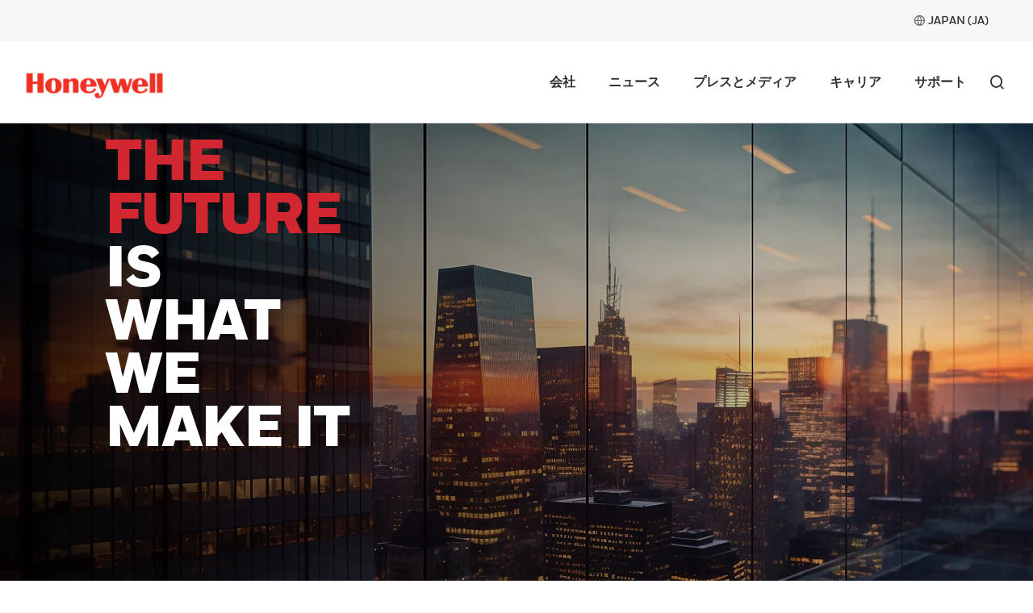

--- FILE ---
content_type: text/html;charset=utf-8
request_url: https://www.honeywell.com/jp/ja
body_size: 23124
content:

<!DOCTYPE HTML>
<html lang="ja">
<head>
    

    <meta charset="UTF-8"/>
    
    
    
        <title>日本 | Honeywell</title>
        <meta name="description" content="ハネウェルは、テクノロジーとものづくりの技術を生かした幅広い製品や、安全性に優れたIoTとビッグデータを活用した「つながる」ソリューションを国内のお客様にお届けしています。"/>
        
        <meta property="og:title" content="Home"/>
        
        
        <meta property="og:url" content="https://www.honeywell.com/jp/ja"/>
        <script defer="defer" type="text/javascript" src="https://rum.hlx.page/.rum/@adobe/helix-rum-js@%5E2/dist/rum-standalone.js" data-routing="env=prod,tier=publish,ams=Honeywell"></script>
<link rel="canonical" href="https://www.honeywell.com/jp/ja"/>
    
    <meta name="viewport" content="width=device-width, initial-scale=1"/>
    
    
    <meta name="keywords" content="Asia Pacific,Global"/>
    <meta name="template" content="content-page-template"/>
    
    
    <meta property="og:type" content="website"/>
    

    
        
            <meta property="og:image" content="https://www.honeywell.com/content/dam/honeywellbt/en/images/horizontal/Japan-lg.jpg"/>
        
    
    
    
    
    
    

    

<link rel="shortcut icon" type="image/x-icon" href="/etc.clientlibs/baseline-tenant/clientlibs/clientlib-general/resources/icons/favicon.ico"/>


<p id="customHeadId" data-isEnabled="true" data-configLyticsScript="3ec01b787105aeb8747c33fe2dd78854" data-resourcePath="/content/honeywellbt/jp/ja/home/jcr:content" data-tenantPath="/content/hbtbt" style="display:none;"></p>

    
    
    <meta name="google-site-verification" content="ayM9HIZ7viBmCXwPwPqbbjOcc8CPekoQ2T9p2yKRk08"/>



    






    
    




    
        
            
                
                    
                    
                        <link rel="alternate" href="https://www.honeywell.com/us/en/" hreflang="x-default"/>
                    
                
                
            

        
            
                
                
                    
                    
                        <link rel="alternate" href="https://www.honeywell.com/dz/en/" hreflang="en-DZ"/>
                    
                
            

        
            
                
                
                    
                    
                        <link rel="alternate" href="https://www.honeywell.com/ao/en/" hreflang="en-AO"/>
                    
                
            

        
            
                
                
                    
                    
                        <link rel="alternate" href="https://www.honeywell.com/au/en/" hreflang="en-AU"/>
                    
                
            

        
            
                
                
                    
                    
                        <link rel="alternate" href="https://www.honeywell.com/at/de/" hreflang="de-AT"/>
                    
                
            

        
            
                
                
                    
                    
                        <link rel="alternate" href="https://www.honeywell.com/be/nl/" hreflang="nl-BE"/>
                    
                
            
                
                
                    
                    
                        <link rel="alternate" href="https://www.honeywell.com/be/fr/" hreflang="fr-BE"/>
                    
                
            

        
            
                
                
                    
                    
                        <link rel="alternate" href="https://www.honeywell.com/br/pt/" hreflang="pt-BR"/>
                    
                
            

        
            
                
                
                    
                    
                        <link rel="alternate" href="https://www.honeywell.com/bg/bg/" hreflang="bg-BG"/>
                    
                
            

        
            
                
                
                    
                    
                        <link rel="alternate" href="https://www.honeywell.com/ca/en/" hreflang="en-CA"/>
                    
                
            
                
                
                    
                    
                        <link rel="alternate" href="https://www.honeywell.com/ca/fr/" hreflang="fr-CA"/>
                    
                
            

        
            
                
                
                    
                    
                        <link rel="alternate" href="https://www.honeywell.com/cz/en/" hreflang="en-CZ"/>
                    
                
            

        
            
                
                
                    
                    
                        <link rel="alternate" href="https://www.honeywell.com/dk/da/" hreflang="da-DK"/>
                    
                
            

        
            
                
                
                    
                    
                        <link rel="alternate" href="https://www.honeywell.com/fi/fi/" hreflang="fi-FI"/>
                    
                
            

        
            
                
                
                    
                    
                        <link rel="alternate" href="https://www.honeywell.com/fr/fr/" hreflang="fr-FR"/>
                    
                
            

        
            
                
                
                    
                    
                        <link rel="alternate" href="https://www.honeywell.com/de/de/" hreflang="de-DE"/>
                    
                
            

        
            
                
                
                    
                    
                        <link rel="alternate" href="https://www.honeywell.com/eg/en/" hreflang="en-EG"/>
                    
                
            

        
            
                
                
                    
                    
                        <link rel="alternate" href="https://www.honeywell.com/hu/hu/" hreflang="hu-HU"/>
                    
                
            

        
            
                
                
                    
                    
                        <link rel="alternate" href="https://www.honeywell.com/in/en/" hreflang="en-IN"/>
                    
                
            

        
            
                
                
                    
                    
                        <link rel="alternate" href="https://www.honeywell.com/id/id/" hreflang="id-ID"/>
                    
                
            

        
            
                
                
                    
                    
                        <link rel="alternate" href="https://www.honeywell.com/it/it/" hreflang="it-IT"/>
                    
                
            

        
            
                
                
                    
                    
                        <link rel="alternate" href="https://www.honeywell.com/jp/ja/" hreflang="ja-JP"/>
                    
                
            

        
            
                
                
                    
                    
                        <link rel="alternate" href="https://www.honeywell.com/ke/en/" hreflang="en-KE"/>
                    
                
            

        
            
                
                
                    
                    
                        <link rel="alternate" href="https://www.honeywell.com/kr/ko/" hreflang="ko-KR"/>
                    
                
            

        
            
                
                
                    
                    
                        <link rel="alternate" href="https://www.honeywell.com/my/en/" hreflang="en-MY"/>
                    
                
            

        
            
                
                
                    
                    
                        <link rel="alternate" href="https://www.honeywell.com/mx/es/" hreflang="es-MX"/>
                    
                
            

        
            
                
                
                    
                    
                        <link rel="alternate" href="https://www.honeywell.com/ma/fr/" hreflang="fr-MA"/>
                    
                
            

        
            
                
                
                    
                    
                        <link rel="alternate" href="https://www.honeywell.com/ng/en/" hreflang="en-NG"/>
                    
                
            

        
            
                
                
                    
                    
                        <link rel="alternate" href="https://www.honeywell.com/no/nb/" hreflang="nb-NO"/>
                    
                
            

        
            
                
                
                    
                    
                        <link rel="alternate" href="https://www.honeywell.com/ph/en/" hreflang="en-PH"/>
                    
                
            

        
            
                
                
                    
                    
                        <link rel="alternate" href="https://www.honeywell.com/pl/pl/" hreflang="pl-PL"/>
                    
                
            

        
            
                
                
                    
                    
                        <link rel="alternate" href="https://www.honeywell.com/ro/en/" hreflang="en-RO"/>
                    
                
            

        
            
                
                
                    
                    
                        <link rel="alternate" href="https://www.honeywell.com/sa/en/" hreflang="en-SA"/>
                    
                
            
                
                
                    
                    
                        <link rel="alternate" href="https://www.honeywell.com/sa/ar/" hreflang="ar-SA"/>
                    
                
            

        
            
                
                
                    
                    
                        <link rel="alternate" href="https://www.honeywell.com/sk/sk/" hreflang="sk-SK"/>
                    
                
            

        
            
                
                
                    
                    
                        <link rel="alternate" href="https://www.honeywell.com/za/en/" hreflang="en-ZA"/>
                    
                
            

        
            
                
                
                    
                    
                        <link rel="alternate" href="https://www.honeywell.com/ch/fr/" hreflang="fr-CH"/>
                    
                
            
                
                
                    
                    
                        <link rel="alternate" href="https://www.honeywell.com/ch/de/" hreflang="de-CH"/>
                    
                
            

        
            
                
                
                    
                    
                        <link rel="alternate" href="https://www.honeywell.com/th/en/" hreflang="en-TH"/>
                    
                
            

        
            
                
                
                    
                    
                        <link rel="alternate" href="https://www.honeywell.com/tn/fr/" hreflang="fr-TN"/>
                    
                
            

        
            
                
                
                    
                    
                        <link rel="alternate" href="https://www.honeywell.com/tr/tr/" hreflang="tr-TR"/>
                    
                
            

        
            
                
                
                    
                    
                        <link rel="alternate" href="https://www.honeywell.com/ae/en/" hreflang="en-AE"/>
                    
                
            
                
                
                    
                    
                        <link rel="alternate" href="https://www.honeywell.com/ae/ar/" hreflang="ar-AE"/>
                    
                
            

        
            
                
                
                    
                    
                        <link rel="alternate" href="https://www.honeywell.com/gb/en/" hreflang="en-GB"/>
                    
                
            

        
            
                
                
                    
                    
                        <link rel="alternate" href="https://www.honeywell.com/vn/vi/" hreflang="vi-VN"/>
                    
                
            

        
            
                
                
                    
                    
                        <link rel="alternate" href="https://www.honeywell.com/sg/en/" hreflang="en-SG"/>
                    
                
            

        
    

    

    

    

    

    

    
<link rel="stylesheet" href="/etc.clientlibs/baseline-tenant/clientlibs/v2/clientlib-base-v2.min.b0740b83a0dfaf03f68a6cb25f19d499.css" type="text/css">


<link rel='stylesheet' href='/etc.clientlibs/v2/base-s7-css.min.css' type='text/css'>
<script defer src='/etc.clientlibs/v2/base-s7-js.min.js'></script>



    
<link rel="stylesheet" href="/etc.clientlibs/baseline-tenant/clientlibs/v2/common/portal-common.min.dd191ec25188642fb44b81691c2d8156.css" type="text/css">
<link rel="stylesheet" href="/etc.clientlibs/baseline-tenant/clientlibs/v2/tenant-clientlibs/general-header-footer-honeywellbt.min.ae026e0cb85d4ffc3b0ac20d16f5fcb9.css" type="text/css">


    <script defer src="/etc.clientlibs/baseline-tenant/clientlibs/v2/common/base-js.min.7636dea4ad038fd45d50ce7617785ce8.js"></script>

<script defer src="/etc.clientlibs/baseline-tenant/clientlibs/v2/common/portal-common.min.062ff3ad8bc9566f1d545d2edcfa540c.js"></script>
<script defer src="/etc.clientlibs/baseline-tenant/clientlibs/v2/tenant-clientlibs/general-header-footer-honeywellbt.min.2e16e6356a66b2076967d42831bc377b.js"></script>




<link rel='stylesheet' href='/etc.clientlibs/v2/content/honeywellbt/jp/ja/home.min.d4-33-8-m1762355955299.css' type='text/css'>



<script defer src='/etc.clientlibs/v2/content/honeywellbt/jp/ja/home.min.d4-33-8-m1762355955299.js'></script>


    <div class="access-check-main" data-path="/content/honeywellbt/jp/ja/home/jcr:content">
        <div class="fragment-toolId"></div>
        
        <input type="hidden" class="form-control " name="req-access-denied"/>
        <input type="hidden" class="form-control " name="req-access-pending"/>
        <input type="hidden" class="form-control " name="req-access-not-permitted"/>
        <input type="hidden" class="form-control " name="req-access-asds"/>
        <input type="hidden" class="form-control " name="req-access-not-requested"/>
    </div>

    
   

    <!-- launch script-->
    
    
    

    

    


        <script type="text/javascript" src="//assets.adobedtm.com/ccbae5a917c7/08a64ee49047/launch-73eeb268f28f.min.js" async></script>


    
    




<script>(window.BOOMR_mq=window.BOOMR_mq||[]).push(["addVar",{"rua.upush":"false","rua.cpush":"true","rua.upre":"false","rua.cpre":"false","rua.uprl":"false","rua.cprl":"false","rua.cprf":"false","rua.trans":"SJ-419e316a-4f80-4bbe-ba2e-4e9897df01d6","rua.cook":"false","rua.ims":"false","rua.ufprl":"false","rua.cfprl":"true","rua.isuxp":"false","rua.texp":"norulematch","rua.ceh":"false","rua.ueh":"false","rua.ieh.st":"0"}]);</script>
                              <script>!function(e){var n="https://s.go-mpulse.net/boomerang/";if("False"=="True")e.BOOMR_config=e.BOOMR_config||{},e.BOOMR_config.PageParams=e.BOOMR_config.PageParams||{},e.BOOMR_config.PageParams.pci=!0,n="https://s2.go-mpulse.net/boomerang/";if(window.BOOMR_API_key="PMH2X-ZEMGD-FDUSY-T3SLJ-VYCX7",function(){function e(){if(!o){var e=document.createElement("script");e.id="boomr-scr-as",e.src=window.BOOMR.url,e.async=!0,i.parentNode.appendChild(e),o=!0}}function t(e){o=!0;var n,t,a,r,d=document,O=window;if(window.BOOMR.snippetMethod=e?"if":"i",t=function(e,n){var t=d.createElement("script");t.id=n||"boomr-if-as",t.src=window.BOOMR.url,BOOMR_lstart=(new Date).getTime(),e=e||d.body,e.appendChild(t)},!window.addEventListener&&window.attachEvent&&navigator.userAgent.match(/MSIE [67]\./))return window.BOOMR.snippetMethod="s",void t(i.parentNode,"boomr-async");a=document.createElement("IFRAME"),a.src="about:blank",a.title="",a.role="presentation",a.loading="eager",r=(a.frameElement||a).style,r.width=0,r.height=0,r.border=0,r.display="none",i.parentNode.appendChild(a);try{O=a.contentWindow,d=O.document.open()}catch(_){n=document.domain,a.src="javascript:var d=document.open();d.domain='"+n+"';void(0);",O=a.contentWindow,d=O.document.open()}if(n)d._boomrl=function(){this.domain=n,t()},d.write("<bo"+"dy onload='document._boomrl();'>");else if(O._boomrl=function(){t()},O.addEventListener)O.addEventListener("load",O._boomrl,!1);else if(O.attachEvent)O.attachEvent("onload",O._boomrl);d.close()}function a(e){window.BOOMR_onload=e&&e.timeStamp||(new Date).getTime()}if(!window.BOOMR||!window.BOOMR.version&&!window.BOOMR.snippetExecuted){window.BOOMR=window.BOOMR||{},window.BOOMR.snippetStart=(new Date).getTime(),window.BOOMR.snippetExecuted=!0,window.BOOMR.snippetVersion=12,window.BOOMR.url=n+"PMH2X-ZEMGD-FDUSY-T3SLJ-VYCX7";var i=document.currentScript||document.getElementsByTagName("script")[0],o=!1,r=document.createElement("link");if(r.relList&&"function"==typeof r.relList.supports&&r.relList.supports("preload")&&"as"in r)window.BOOMR.snippetMethod="p",r.href=window.BOOMR.url,r.rel="preload",r.as="script",r.addEventListener("load",e),r.addEventListener("error",function(){t(!0)}),setTimeout(function(){if(!o)t(!0)},3e3),BOOMR_lstart=(new Date).getTime(),i.parentNode.appendChild(r);else t(!1);if(window.addEventListener)window.addEventListener("load",a,!1);else if(window.attachEvent)window.attachEvent("onload",a)}}(),"".length>0)if(e&&"performance"in e&&e.performance&&"function"==typeof e.performance.setResourceTimingBufferSize)e.performance.setResourceTimingBufferSize();!function(){if(BOOMR=e.BOOMR||{},BOOMR.plugins=BOOMR.plugins||{},!BOOMR.plugins.AK){var n="true"=="true"?1:0,t="",a="aogzqiix2klok2lozoca-f-caf2eca6b-clientnsv4-s.akamaihd.net",i="false"=="true"?2:1,o={"ak.v":"39","ak.cp":"960565","ak.ai":parseInt("604669",10),"ak.ol":"0","ak.cr":8,"ak.ipv":4,"ak.proto":"h2","ak.rid":"133bd896","ak.r":47358,"ak.a2":n,"ak.m":"a","ak.n":"essl","ak.bpcip":"3.141.152.0","ak.cport":37622,"ak.gh":"23.208.24.243","ak.quicv":"","ak.tlsv":"tls1.3","ak.0rtt":"","ak.0rtt.ed":"","ak.csrc":"-","ak.acc":"","ak.t":"1768868740","ak.ak":"hOBiQwZUYzCg5VSAfCLimQ==ziwBzTPnRhcPGenZ0ncZJ5vHe/D135vrrPHETxPtuMVC1Ya824N3Q3/IEcvXXv84mPXa1aQ6cw+/IpPqhXikwrvi5mmQZFSKxpWcKYVs6B4szwDV2rVe6o+SVBAK/[base64]/rdBEroESZPK9cB2DauHY24hebdLLepv4TJJj7Db0a95tvuCQEHUSahH/Jy5U=","ak.pv":"215","ak.dpoabenc":"","ak.tf":i};if(""!==t)o["ak.ruds"]=t;var r={i:!1,av:function(n){var t="http.initiator";if(n&&(!n[t]||"spa_hard"===n[t]))o["ak.feo"]=void 0!==e.aFeoApplied?1:0,BOOMR.addVar(o)},rv:function(){var e=["ak.bpcip","ak.cport","ak.cr","ak.csrc","ak.gh","ak.ipv","ak.m","ak.n","ak.ol","ak.proto","ak.quicv","ak.tlsv","ak.0rtt","ak.0rtt.ed","ak.r","ak.acc","ak.t","ak.tf"];BOOMR.removeVar(e)}};BOOMR.plugins.AK={akVars:o,akDNSPreFetchDomain:a,init:function(){if(!r.i){var e=BOOMR.subscribe;e("before_beacon",r.av,null,null),e("onbeacon",r.rv,null,null),r.i=!0}return this},is_complete:function(){return!0}}}}()}(window);</script></head>

<body class="page basicpage">


    



    



<main>
    <div class="root responsivegrid">


<div class="aem-Grid aem-Grid--12 aem-Grid--default--12 ">
    
    <div class="localized-experiencefragment experiencefragment aem-GridColumn aem-GridColumn--default--12">
<div class="cmp-experiencefragment cmp-experiencefragment--header">
<div class="xf-content-height">
    


<div class="aem-Grid aem-Grid--12 aem-Grid--default--12 ">
    
    <div class="responsivegrid aem-GridColumn aem-GridColumn--default--12">


<div class="aem-Grid aem-Grid--12 aem-Grid--default--12 ">
    
    <div class="header aem-GridColumn aem-GridColumn--default--12">
    
    

    

    
    <input type="hidden" id="buyer_access_toolId"/>
     
    <input type="hidden" id="nonLoginPageList" name="nonLoginPageList"/>
    <div class="global-header-toplinks navigationV2 ">
    

    



<div class="header-links-topline top-quick-links d-flex justify-content-end">
    <ul class="d-flex list-unstyled">
        
            

  
  
  
  
  
  
  
  <input type="hidden" value="true" class="enableRedirectCLS" name="enableRedirectCLS"/>
  
    
      <li class="icon header-country-icon header-country-clsType" data-clsType="flyOutCLSV2">
        
        
          <a class="countryLangFlyout" aria-label="countryLangFlyout" href="javascript:void(0);" data-locale-current="jp/ja">
            <span class="hv2-icon icon-global"/>
            
              <span class="countryName"></span>
            
          </a>
          <div class="cmp-cls-v2-flyOut">
            
            
              



    <div class="cmp-cls-v2">
        <ul class="cmp-cls-v2__close">
            <li class="cls-mobile-close">
                <button class="cls-mobile-close-button icon icon-close" aria-label="Close Flyout "></button>
            </li>
        </ul>
        <div>
            <div class="cmp-cls-v2__header">
                <span class="cmp-cls-v2__heading">Global</span>
            </div>
            
                <div class="cmp-cls-v2__searchbar">
                    <button type="submit" class="cmp-cls-v2__searchbar-icon icon-search"></button>
                    <input class="cmp-cls-v2__searchbar-input" autocomplete="off" id="clsV2ListSearch" type="text" placeholder="Search a country"/>
                    <span class="cmp-cls-v2__searchbar-input-close-button icon-close"/>
                </div>
            
            <ul class="cmp-cls-v2__regions">
                <li class="cmp-cls-v2__region">
                    <p class="cmp-cls-v2__region-title">
                        Africa
                        <span class="add-down-chevron">
                        </span>
                    </p>
                    <section class="cmp-cls-v2__region-country">
                        <ul>
                            <li>
                                <ul class="cmp-cls-v2__languageList">
                                    <li class="cmp-cls-v2__languageList-items" data-country-language-code="dz-en" data-locale-path="dz/en" data-locale="ALGERIA (EN)">
                                        
                                        
                                            
                                            
                                                <a class="cmp-cls-v2__languageList-items-link" href="/dz/en" target="_self">Algeria - English </a>
                                            
                                            
                                        
                                    </li>
                                </ul>
                            </li>
                        
                            <li>
                                <ul class="cmp-cls-v2__languageList">
                                    <li class="cmp-cls-v2__languageList-items" data-country-language-code="ao-en" data-locale-path="ao/en" data-locale="ANGOLA (EN)">
                                        
                                        
                                            
                                            
                                                <a class="cmp-cls-v2__languageList-items-link" href="/ao/en" target="_self">Angola - English </a>
                                            
                                            
                                        
                                    </li>
                                </ul>
                            </li>
                        
                            <li>
                                <ul class="cmp-cls-v2__languageList">
                                    <li class="cmp-cls-v2__languageList-items" data-country-language-code="ke-en" data-locale-path="ke/en" data-locale="KENYA (EN)">
                                        
                                        
                                            
                                            
                                                <a class="cmp-cls-v2__languageList-items-link" href="/ke/en" target="_self">Kenya - English </a>
                                            
                                            
                                        
                                    </li>
                                </ul>
                            </li>
                        
                            <li>
                                <ul class="cmp-cls-v2__languageList">
                                    <li class="cmp-cls-v2__languageList-items" data-country-language-code="ma-fr" data-locale-path="ma/fr" data-locale="MOROCCO (FR)">
                                        
                                        
                                            
                                            
                                                <a class="cmp-cls-v2__languageList-items-link" href="/ma/fr" target="_self">Morocco - French </a>
                                            
                                            
                                        
                                    </li>
                                </ul>
                            </li>
                        
                            <li>
                                <ul class="cmp-cls-v2__languageList">
                                    <li class="cmp-cls-v2__languageList-items" data-country-language-code="ng-en" data-locale-path="ng/en" data-locale="NIGERIA (EN)">
                                        
                                        
                                            
                                            
                                                <a class="cmp-cls-v2__languageList-items-link" href="/ng/en" target="_self">Nigeria - English </a>
                                            
                                            
                                        
                                    </li>
                                </ul>
                            </li>
                        
                            <li>
                                <ul class="cmp-cls-v2__languageList">
                                    <li class="cmp-cls-v2__languageList-items" data-country-language-code="za-en" data-locale-path="za/en" data-locale="SOUTH AFRICA (EN)">
                                        
                                        
                                            
                                            
                                                <a class="cmp-cls-v2__languageList-items-link" href="/za/en" target="_self">South Africa - English </a>
                                            
                                            
                                        
                                    </li>
                                </ul>
                            </li>
                        
                            <li>
                                <ul class="cmp-cls-v2__languageList">
                                    <li class="cmp-cls-v2__languageList-items" data-country-language-code="tn-fr" data-locale-path="tn/fr" data-locale="TUNISIA (FR)">
                                        
                                        
                                            
                                            
                                                <a class="cmp-cls-v2__languageList-items-link" href="/tn/fr" target="_self">Tunisia - French </a>
                                            
                                            
                                        
                                    </li>
                                </ul>
                            </li>
                        </ul>
                    </section>
                </li>
            
                <li class="cmp-cls-v2__region">
                    <p class="cmp-cls-v2__region-title">
                        Asia Pacific
                        <span class="add-down-chevron">
                        </span>
                    </p>
                    <section class="cmp-cls-v2__region-country">
                        <ul>
                            <li>
                                <ul class="cmp-cls-v2__languageList">
                                    <li class="cmp-cls-v2__languageList-items" data-country-language-code="au-en" data-locale-path="au/en" data-locale="AUSTRALIA (EN)">
                                        
                                        
                                            
                                            
                                                <a class="cmp-cls-v2__languageList-items-link" href="/au/en" target="_self">Australia - English </a>
                                            
                                            
                                        
                                    </li>
                                </ul>
                            </li>
                        
                            <li>
                                <ul class="cmp-cls-v2__languageList">
                                    <li class="cmp-cls-v2__languageList-items" data-country-language-code="cn-zh" data-locale-path="cn/zh" data-locale="CHINA (ZH)">
                                        
                                        
                                            
                                            
                                            
                                                <a class="cmp-cls-v2__languageList-items-link" href="https://www.honeywell.com.cn/cn/zh" target="_self">China - Chinese </a>
                                            
                                        
                                    </li>
                                </ul>
                            </li>
                        
                            <li>
                                <ul class="cmp-cls-v2__languageList">
                                    <li class="cmp-cls-v2__languageList-items" data-country-language-code="in-en" data-locale-path="in/en" data-locale="INDIA (EN)">
                                        
                                        
                                            
                                            
                                                <a class="cmp-cls-v2__languageList-items-link" href="/in/en" target="_self">India - English </a>
                                            
                                            
                                        
                                    </li>
                                </ul>
                            </li>
                        
                            <li>
                                <ul class="cmp-cls-v2__languageList">
                                    <li class="cmp-cls-v2__languageList-items" data-country-language-code="id-id" data-locale-path="id/id" data-locale="INDONESIA (ID)">
                                        
                                        
                                            
                                            
                                                <a class="cmp-cls-v2__languageList-items-link" href="/id/id" target="_self">Indonesia - Indonesian</a>
                                            
                                            
                                        
                                    </li>
                                </ul>
                            </li>
                        
                            <li>
                                <ul class="cmp-cls-v2__languageList">
                                    <li class="cmp-cls-v2__languageList-items" data-country-language-code="jp-ja" data-locale-path="jp/ja" data-locale="JAPAN (JA)">
                                        
                                        
                                            
                                            
                                                <a class="cmp-cls-v2__languageList-items-link" href="/jp/ja" target="_self">Japan - Japanese</a>
                                            
                                            
                                        
                                    </li>
                                </ul>
                            </li>
                        
                            <li>
                                <ul class="cmp-cls-v2__languageList">
                                    <li class="cmp-cls-v2__languageList-items" data-country-language-code="my-en" data-locale-path="my/en" data-locale="MALAYSIA (EN)">
                                        
                                        
                                            
                                            
                                                <a class="cmp-cls-v2__languageList-items-link" href="/my/en" target="_self">Malaysia - English </a>
                                            
                                            
                                        
                                    </li>
                                </ul>
                            </li>
                        
                            <li>
                                <ul class="cmp-cls-v2__languageList">
                                    <li class="cmp-cls-v2__languageList-items" data-country-language-code="kr-ko" data-locale-path="kr/ko" data-locale="REPUBLIC OF KOREA (KO)">
                                        
                                        
                                            
                                            
                                                <a class="cmp-cls-v2__languageList-items-link" href="/kr/ko" target="_self">Republic of Korea - Korean</a>
                                            
                                            
                                        
                                    </li>
                                </ul>
                            </li>
                        
                            <li>
                                <ul class="cmp-cls-v2__languageList">
                                    <li class="cmp-cls-v2__languageList-items" data-country-language-code="ph-en" data-locale-path="ph/en" data-locale="PHILIPPINES (EN)">
                                        
                                        
                                            
                                            
                                                <a class="cmp-cls-v2__languageList-items-link" href="/ph/en" target="_self">Philippines - English </a>
                                            
                                            
                                        
                                    </li>
                                </ul>
                            </li>
                        
                            <li>
                                <ul class="cmp-cls-v2__languageList">
                                    <li class="cmp-cls-v2__languageList-items" data-country-language-code="th-en" data-locale-path="th/en" data-locale="THAILAND (EN)">
                                        
                                        
                                            
                                            
                                                <a class="cmp-cls-v2__languageList-items-link" href="/th/en" target="_self">Thailand - English </a>
                                            
                                            
                                        
                                    </li>
                                </ul>
                            </li>
                        
                            <li>
                                <ul class="cmp-cls-v2__languageList">
                                    <li class="cmp-cls-v2__languageList-items" data-country-language-code="vn-vi" data-locale-path="vn/vi" data-locale="VIETNAM (VI)">
                                        
                                        
                                            
                                            
                                                <a class="cmp-cls-v2__languageList-items-link" href="/vn/vi" target="_self">Vietnam - Vietnamese</a>
                                            
                                            
                                        
                                    </li>
                                </ul>
                            </li>
                        </ul>
                    </section>
                </li>
            
                <li class="cmp-cls-v2__region">
                    <p class="cmp-cls-v2__region-title">
                        Europe
                        <span class="add-down-chevron">
                        </span>
                    </p>
                    <section class="cmp-cls-v2__region-country">
                        <ul>
                            <li>
                                <ul class="cmp-cls-v2__languageList">
                                    <li class="cmp-cls-v2__languageList-items" data-country-language-code="at-de" data-locale-path="at/de" data-locale="AUSTRIA (DE)">
                                        
                                        
                                            
                                            
                                                <a class="cmp-cls-v2__languageList-items-link" href="/at/de" target="_self">Austria - German</a>
                                            
                                            
                                        
                                    </li>
                                </ul>
                            </li>
                        
                            <li>
                                <ul class="cmp-cls-v2__languageList">
                                    <li class="cmp-cls-v2__languageList-items" data-country-language-code="be-fr" data-locale-path="be/fr" data-locale="BELGIUM (FR)">
                                        
                                        
                                            
                                            
                                                <a class="cmp-cls-v2__languageList-items-link" href="/be/fr" target="_self">Belgium - French </a>
                                            
                                            
                                        
                                    </li>
                                </ul>
                            </li>
                        
                            <li>
                                <ul class="cmp-cls-v2__languageList">
                                    <li class="cmp-cls-v2__languageList-items" data-country-language-code="be-nl" data-locale-path="be/nl" data-locale="BELGIUM (NL)">
                                        
                                        
                                            
                                            
                                                <a class="cmp-cls-v2__languageList-items-link" href="/be/nl" target="_self">Belgium - Dutch</a>
                                            
                                            
                                        
                                    </li>
                                </ul>
                            </li>
                        
                            <li>
                                <ul class="cmp-cls-v2__languageList">
                                    <li class="cmp-cls-v2__languageList-items" data-country-language-code="bg-bg" data-locale-path="bg/bg" data-locale="BULGARIA (BG)">
                                        
                                        
                                            
                                            
                                                <a class="cmp-cls-v2__languageList-items-link" href="/bg/bg" target="_self">Bulgaria - Bulgarian</a>
                                            
                                            
                                        
                                    </li>
                                </ul>
                            </li>
                        
                            <li>
                                <ul class="cmp-cls-v2__languageList">
                                    <li class="cmp-cls-v2__languageList-items" data-country-language-code="cz-en" data-locale-path="cz/en" data-locale="CZECH REPUBLIC (EN)">
                                        
                                        
                                            
                                            
                                                <a class="cmp-cls-v2__languageList-items-link" href="/cz/en" target="_self">Czech Republic - English </a>
                                            
                                            
                                        
                                    </li>
                                </ul>
                            </li>
                        
                            <li>
                                <ul class="cmp-cls-v2__languageList">
                                    <li class="cmp-cls-v2__languageList-items" data-country-language-code="dk-da" data-locale-path="dk/da" data-locale="DENMARK (DA)">
                                        
                                        
                                            
                                            
                                                <a class="cmp-cls-v2__languageList-items-link" href="/dk/da" target="_self">Denmark - Danish</a>
                                            
                                            
                                        
                                    </li>
                                </ul>
                            </li>
                        
                            <li>
                                <ul class="cmp-cls-v2__languageList">
                                    <li class="cmp-cls-v2__languageList-items" data-country-language-code="fi-fi" data-locale-path="fi/fi" data-locale="FINLAND (FI)">
                                        
                                        
                                            
                                            
                                                <a class="cmp-cls-v2__languageList-items-link" href="/fi/fi" target="_self">Finland - Finnish</a>
                                            
                                            
                                        
                                    </li>
                                </ul>
                            </li>
                        
                            <li>
                                <ul class="cmp-cls-v2__languageList">
                                    <li class="cmp-cls-v2__languageList-items" data-country-language-code="fr-fr" data-locale-path="fr/fr" data-locale="FRANCE (FR)">
                                        
                                        
                                            
                                            
                                                <a class="cmp-cls-v2__languageList-items-link" href="/fr/fr" target="_self">France - French </a>
                                            
                                            
                                        
                                    </li>
                                </ul>
                            </li>
                        
                            <li>
                                <ul class="cmp-cls-v2__languageList">
                                    <li class="cmp-cls-v2__languageList-items" data-country-language-code="de-de" data-locale-path="de/de" data-locale="GERMANY (DE)">
                                        
                                        
                                            
                                            
                                                <a class="cmp-cls-v2__languageList-items-link" href="/de/de" target="_self">Germany - German</a>
                                            
                                            
                                        
                                    </li>
                                </ul>
                            </li>
                        
                            <li>
                                <ul class="cmp-cls-v2__languageList">
                                    <li class="cmp-cls-v2__languageList-items" data-country-language-code="hu-hu" data-locale-path="hu/hu" data-locale="HUNGARY (HU)">
                                        
                                        
                                            
                                            
                                                <a class="cmp-cls-v2__languageList-items-link" href="/hu/hu" target="_self">Hungary - Hungarian</a>
                                            
                                            
                                        
                                    </li>
                                </ul>
                            </li>
                        
                            <li>
                                <ul class="cmp-cls-v2__languageList">
                                    <li class="cmp-cls-v2__languageList-items" data-country-language-code="it-it" data-locale-path="it/it" data-locale="ITALY (IT)">
                                        
                                        
                                            
                                            
                                                <a class="cmp-cls-v2__languageList-items-link" href="/it/it" target="_self">Italy - Italian</a>
                                            
                                            
                                        
                                    </li>
                                </ul>
                            </li>
                        
                            <li>
                                <ul class="cmp-cls-v2__languageList">
                                    <li class="cmp-cls-v2__languageList-items" data-country-language-code="nl-nl" data-locale-path="be/nl" data-locale="NETHERLANDS (NL)">
                                        
                                        
                                            
                                            
                                                <a class="cmp-cls-v2__languageList-items-link" href="/be/nl" target="_self">Netherlands - Dutch</a>
                                            
                                            
                                        
                                    </li>
                                </ul>
                            </li>
                        
                            <li>
                                <ul class="cmp-cls-v2__languageList">
                                    <li class="cmp-cls-v2__languageList-items" data-country-language-code="no-no" data-locale-path="no/nb" data-locale="NORWAY (NO)">
                                        
                                        
                                            
                                            
                                                <a class="cmp-cls-v2__languageList-items-link" href="/no/nb" target="_self">Norway - Norwegian</a>
                                            
                                            
                                        
                                    </li>
                                </ul>
                            </li>
                        
                            <li>
                                <ul class="cmp-cls-v2__languageList">
                                    <li class="cmp-cls-v2__languageList-items" data-country-language-code="pl-pl" data-locale-path="pl/pl" data-locale="POLAND (PL)">
                                        
                                        
                                            
                                            
                                                <a class="cmp-cls-v2__languageList-items-link" href="/pl/pl" target="_self">Poland - Polish</a>
                                            
                                            
                                        
                                    </li>
                                </ul>
                            </li>
                        
                            <li>
                                <ul class="cmp-cls-v2__languageList">
                                    <li class="cmp-cls-v2__languageList-items" data-country-language-code="ro-en" data-locale-path="ro/en" data-locale="ROMANIA (EN)">
                                        
                                        
                                            
                                            
                                                <a class="cmp-cls-v2__languageList-items-link" href="/ro/en" target="_self">Romania - English </a>
                                            
                                            
                                        
                                    </li>
                                </ul>
                            </li>
                        
                            <li>
                                <ul class="cmp-cls-v2__languageList">
                                    <li class="cmp-cls-v2__languageList-items" data-country-language-code="sk-sk" data-locale-path="sk/sk" data-locale="SLOVAKIA (SK)">
                                        
                                        
                                            
                                            
                                                <a class="cmp-cls-v2__languageList-items-link" href="/sk/sk" target="_self">Slovakia - Slovak</a>
                                            
                                            
                                        
                                    </li>
                                </ul>
                            </li>
                        
                            <li>
                                <ul class="cmp-cls-v2__languageList">
                                    <li class="cmp-cls-v2__languageList-items" data-country-language-code="ch-fr" data-locale-path="ch/fr" data-locale="SWITZERLAND (FR)">
                                        
                                        
                                            
                                            
                                                <a class="cmp-cls-v2__languageList-items-link" href="/ch/fr" target="_self">Switzerland - French </a>
                                            
                                            
                                        
                                    </li>
                                </ul>
                            </li>
                        
                            <li>
                                <ul class="cmp-cls-v2__languageList">
                                    <li class="cmp-cls-v2__languageList-items" data-country-language-code="ch-de" data-locale-path="ch/de" data-locale="SWITZERLAND (DE)">
                                        
                                        
                                            
                                            
                                                <a class="cmp-cls-v2__languageList-items-link" href="/ch/de" target="_self">Switzerland - German</a>
                                            
                                            
                                        
                                    </li>
                                </ul>
                            </li>
                        
                            <li>
                                <ul class="cmp-cls-v2__languageList">
                                    <li class="cmp-cls-v2__languageList-items" data-country-language-code="tr-tr" data-locale-path="tr/tr" data-locale="TURKEY (TR)">
                                        
                                        
                                            
                                            
                                                <a class="cmp-cls-v2__languageList-items-link" href="/tr/tr" target="_self">Turkey - Turkish</a>
                                            
                                            
                                        
                                    </li>
                                </ul>
                            </li>
                        
                            <li>
                                <ul class="cmp-cls-v2__languageList">
                                    <li class="cmp-cls-v2__languageList-items" data-country-language-code="gb-en" data-locale-path="gb/en" data-locale="UK (EN)">
                                        
                                        
                                            
                                            
                                                <a class="cmp-cls-v2__languageList-items-link" href="/gb/en" target="_self">United Kingdom - English </a>
                                            
                                            
                                        
                                    </li>
                                </ul>
                            </li>
                        </ul>
                    </section>
                </li>
            
                <li class="cmp-cls-v2__region">
                    <p class="cmp-cls-v2__region-title">
                        Latin America
                        <span class="add-down-chevron">
                        </span>
                    </p>
                    <section class="cmp-cls-v2__region-country">
                        <ul>
                            <li>
                                <ul class="cmp-cls-v2__languageList">
                                    <li class="cmp-cls-v2__languageList-items" data-country-language-code="br-pt" data-locale-path="br/pt" data-locale="BRAZIL (PT)">
                                        
                                        
                                            
                                            
                                                <a class="cmp-cls-v2__languageList-items-link" href="/br/pt" target="_self">Brazil - Portuguese </a>
                                            
                                            
                                        
                                    </li>
                                </ul>
                            </li>
                        
                            <li>
                                <ul class="cmp-cls-v2__languageList">
                                    <li class="cmp-cls-v2__languageList-items" data-country-language-code="mx-es" data-locale-path="mx/es" data-locale="MEXICO (ES)">
                                        
                                        
                                            
                                            
                                                <a class="cmp-cls-v2__languageList-items-link" href="/mx/es" target="_self">Mexico - Spanish </a>
                                            
                                            
                                        
                                    </li>
                                </ul>
                            </li>
                        </ul>
                    </section>
                </li>
            
                <li class="cmp-cls-v2__region">
                    <p class="cmp-cls-v2__region-title">
                        Middle East
                        <span class="add-down-chevron">
                        </span>
                    </p>
                    <section class="cmp-cls-v2__region-country">
                        <ul>
                            <li>
                                <ul class="cmp-cls-v2__languageList">
                                    <li class="cmp-cls-v2__languageList-items" data-country-language-code="eg-en" data-locale-path="eg/en" data-locale="EGYPT (EN)">
                                        
                                        
                                            
                                            
                                                <a class="cmp-cls-v2__languageList-items-link" href="/eg/en" target="_self">Egypt - English </a>
                                            
                                            
                                        
                                    </li>
                                </ul>
                            </li>
                        
                            <li>
                                <ul class="cmp-cls-v2__languageList">
                                    <li class="cmp-cls-v2__languageList-items" data-country-language-code="iq-en" data-locale-path="ae/en" data-locale="IRAQ (EN)">
                                        
                                        
                                            
                                            
                                                <a class="cmp-cls-v2__languageList-items-link" href="/ae/en" target="_self">Iraq - English </a>
                                            
                                            
                                        
                                    </li>
                                </ul>
                            </li>
                        
                            <li>
                                <ul class="cmp-cls-v2__languageList">
                                    <li class="cmp-cls-v2__languageList-items" data-country-language-code="kw-en" data-locale-path="ae/en" data-locale="KUWAIT (EN)">
                                        
                                        
                                            
                                            
                                                <a class="cmp-cls-v2__languageList-items-link" href="/ae/en" target="_self">Kuwait - English </a>
                                            
                                            
                                        
                                    </li>
                                </ul>
                            </li>
                        
                            <li>
                                <ul class="cmp-cls-v2__languageList">
                                    <li class="cmp-cls-v2__languageList-items" data-country-language-code="om-en" data-locale-path="ae/en" data-locale="OMAN (EN)">
                                        
                                        
                                            
                                            
                                                <a class="cmp-cls-v2__languageList-items-link" href="/ae/en" target="_self">Oman - English </a>
                                            
                                            
                                        
                                    </li>
                                </ul>
                            </li>
                        
                            <li>
                                <ul class="cmp-cls-v2__languageList">
                                    <li class="cmp-cls-v2__languageList-items" data-country-language-code="qa-en" data-locale-path="ae/en" data-locale="QATAR (EN)">
                                        
                                        
                                            
                                            
                                                <a class="cmp-cls-v2__languageList-items-link" href="/ae/en" target="_self">Qatar - English </a>
                                            
                                            
                                        
                                    </li>
                                </ul>
                            </li>
                        
                            <li>
                                <ul class="cmp-cls-v2__languageList">
                                    <li class="cmp-cls-v2__languageList-items" data-country-language-code="sa-ar" data-locale-path="sa/ar" data-locale="SAUDI ARABIA (AR)">
                                        
                                        
                                            
                                            
                                                <a class="cmp-cls-v2__languageList-items-link" href="/sa/ar" target="_self">Saudi Arabia - Arabic</a>
                                            
                                            
                                        
                                    </li>
                                </ul>
                            </li>
                        
                            <li>
                                <ul class="cmp-cls-v2__languageList">
                                    <li class="cmp-cls-v2__languageList-items" data-country-language-code="sa-en" data-locale-path="sa/en" data-locale="SAUDI ARABIA (EN)">
                                        
                                        
                                            
                                            
                                                <a class="cmp-cls-v2__languageList-items-link" href="/sa/en" target="_self">Saudi Arabia - English </a>
                                            
                                            
                                        
                                    </li>
                                </ul>
                            </li>
                        
                            <li>
                                <ul class="cmp-cls-v2__languageList">
                                    <li class="cmp-cls-v2__languageList-items" data-country-language-code="ae-ar" data-locale-path="ae/ar" data-locale="UAE (AR)">
                                        
                                        
                                            
                                            
                                                <a class="cmp-cls-v2__languageList-items-link" href="/ae/ar" target="_self">United Arab Emirates - Arabic</a>
                                            
                                            
                                        
                                    </li>
                                </ul>
                            </li>
                        
                            <li>
                                <ul class="cmp-cls-v2__languageList">
                                    <li class="cmp-cls-v2__languageList-items" data-country-language-code="ae-en" data-locale-path="ae/en" data-locale="UAE (EN)">
                                        
                                        
                                            
                                            
                                                <a class="cmp-cls-v2__languageList-items-link" href="/ae/en" target="_self">United Arab Emirates - English </a>
                                            
                                            
                                        
                                    </li>
                                </ul>
                            </li>
                        </ul>
                    </section>
                </li>
            
                <li class="cmp-cls-v2__region">
                    <p class="cmp-cls-v2__region-title">
                        North America
                        <span class="add-down-chevron">
                        </span>
                    </p>
                    <section class="cmp-cls-v2__region-country">
                        <ul>
                            <li>
                                <ul class="cmp-cls-v2__languageList">
                                    <li class="cmp-cls-v2__languageList-items" data-country-language-code="ca-ar" data-locale-path="ca/en" data-locale="CANADA (AR)">
                                        
                                        
                                            
                                            
                                                <a class="cmp-cls-v2__languageList-items-link" href="/ca/en" target="_self">Canada - Arabic</a>
                                            
                                            
                                        
                                    </li>
                                </ul>
                            </li>
                        
                            <li>
                                <ul class="cmp-cls-v2__languageList">
                                    <li class="cmp-cls-v2__languageList-items" data-country-language-code="ca-fr" data-locale-path="ca/fr" data-locale="CANADA (FR)">
                                        
                                        
                                            
                                            
                                                <a class="cmp-cls-v2__languageList-items-link" href="/ca/fr" target="_self">Canada - French </a>
                                            
                                            
                                        
                                    </li>
                                </ul>
                            </li>
                        
                            <li>
                                <ul class="cmp-cls-v2__languageList">
                                    <li class="cmp-cls-v2__languageList-items" data-country-language-code="us-en" data-locale-path="us/en" data-locale="USA (EN)">
                                        
                                        
                                            
                                            
                                                <a class="cmp-cls-v2__languageList-items-link" href="/us/en" target="_self">United States - English </a>
                                            
                                            
                                        
                                    </li>
                                </ul>
                            </li>
                        </ul>
                    </section>
                </li>
            </ul>
            <section class="cmp-cls-v2__search">
                <ul class="cmp-cls-v2__search-list">
                </ul>
            </section>
        </div>
    </div>

            
          </div>
        
      </li>
      <li>|</li>
    
    
  

            
        

        
        
        <li>|</li>

    </ul>

</div>

    

    
    
        <ul class="d-flex list-unstyled nav-gdm">
            
        </ul>
    
    </div>
    <div class="modal-backdrop loading-backdrop  js-loading-modal" style="display: none;">
        <div class="loading"></div>
    </div>
    <div class="background-overlay"></div>


<header class="global-header navigationV2 aem-Grid aem-Grid--12  ">
    <div class="global-header-container aem-GridColumn">
        <button class="mobile-menu-button icon-hamburger mobile-hamburger"></button>
        <div class="logo-container">
            
            
            
                
                <a href="/jp/ja" class="logo-link m-0" tabindex="0">
                    <img src="/content/dam/honeywellbt/en/images/logos/HON%20logo_200x37%202.png" width="175" height="175" alt="Honeywell"/>
                </a>
                
            

        </div>
        <div class="nav-container">
			
            
                <div class="navigation-v2-container" id="navigationV2Container">
                    <div class="navigationv2 navigation">

<div class="cmp-navigation-v2">
    <ul class="navigation__close mobile-hide">
        <li class="mobile-close">
            <button class="mobile-close-button icon icon-close" aria-label="Close Navigation">Close</button>
        </li>
    </ul>
    
        
            
                
    
    
    <div class="primary-navigation-v2" data-redirect-page="/content/honeywellbt/jp/ja.html" aria-label="会社">
        <div class="standard-flyout" id="standard-flyout-nav">
            

            <ul class="cmp-navigation-v2__nav-level-1  ">

                <li class="cmp-navigation-v2__item standard-primary-nav-item primary-nav-item" data-redirect="false" data-locale="ja">
                    
    

                    
                    
                    
                        
                        
                            <a href="/jp/ja/company/about-us" class="cmp-navigation-v2__item-link primary-nav navlink " target="_self">会社
                                
                            </a>
                            
                        
                    
                    
                </li>
            </ul>
        </div>
    </div>

            
            
            
            
            
            
            
        
            
                
    
    
    <div class="primary-navigation-v2" data-redirect-page="/content/honeywellbt/jp/ja.html" aria-label="ニュース">
        <div class="standard-flyout" id="standard-flyout-nav">
            

            <ul class="cmp-navigation-v2__nav-level-1  ">

                <li class="cmp-navigation-v2__item standard-primary-nav-item primary-nav-item" data-redirect="false" data-locale="ja">
                    
    

                    
                    
                    
                        
                            <a href="/us/en/news" class="cmp-navigation-v2__item-link primary-nav navlink " target="_self">ニュース
                                
                            </a>
                            
                        
                        
                    
                    
                </li>
            </ul>
        </div>
    </div>

            
            
            
            
            
            
            
        
            
                
    
    
    <div class="primary-navigation-v2" data-redirect-page="/content/honeywellbt/jp/ja.html" aria-label="プレスとメディア">
        <div class="standard-flyout" id="standard-flyout-nav">
            

            <ul class="cmp-navigation-v2__nav-level-1  ">

                <li class="cmp-navigation-v2__item standard-primary-nav-item primary-nav-item" data-lazy="true" data-redirect="false" data-locale="ja">
                    
    

                    
                    
                    
                        
                        
                            <a href="/jp/ja/press" class="cmp-navigation-v2__item-link primary-nav navlink " target="_self">プレスとメディア
                                
                            </a>
                            
                        
                    
                    
                </li>
            </ul>
        </div>
    </div>

            
            
            
            
            
            
            
        
            
                
    
    
    <div class="primary-navigation-v2" data-redirect-page="/content/honeywellbt/jp/ja.html" aria-label="キャリア">
        <div class="standard-flyout" id="standard-flyout-nav">
            

            <ul class="cmp-navigation-v2__nav-level-1  ">

                <li class="cmp-navigation-v2__item standard-primary-nav-item primary-nav-item" data-redirect="false" data-locale="ja">
                    
    

                    
                    
                    
                        
                            <a href="https://careers.honeywell.com" class="cmp-navigation-v2__item-link primary-nav navlink " target="_blank">キャリア
                                
                            </a>
                            
                        
                        
                    
                    
                </li>
            </ul>
        </div>
    </div>

            
            
            
            
            
            
            
        
            
                
    
    
    <div class="primary-navigation-v2" data-redirect-page="/content/honeywellbt/jp/ja.html" aria-label="サポート">
        <div class="standard-flyout" id="standard-flyout-nav">
            

            <ul class="cmp-navigation-v2__nav-level-1  ">

                <li class="cmp-navigation-v2__item standard-primary-nav-item primary-nav-item" data-redirect="false" data-locale="ja">
                    
    

                    
                    
                    
                        
                        
                            <a href="/jp/ja/contact/support" class="cmp-navigation-v2__item-link primary-nav navlink " target="_self">サポート
                                
                            </a>
                            
                        
                    
                    
                </li>
            </ul>
        </div>
    </div>

            
            
            
            
            
            
            
        
    

    <!-- Import Sign In for mobile -->
    <div class="cmp-navigation-v2__header-links">
        <div class="signInMobile">
            
        </div>
        <!-- End Import Sign In for mobile -->
        <!-- Import HeadLinks  for mobile -->

        <div class="headLinksMobile">
            

    



<div class="header-links-topline top-quick-links d-flex justify-content-end">
    <ul class="d-flex list-unstyled">
        
            

  
  
  
  
  
  
  
  <input type="hidden" value="true" class="enableRedirectCLS" name="enableRedirectCLS"/>
  
    
      <li class="icon header-country-icon header-country-clsType" data-clsType="flyOutCLSV2">
        
        
          <a class="countryLangFlyout" aria-label="countryLangFlyout" href="javascript:void(0);" data-locale-current="jp/ja">
            <span class="hv2-icon icon-global"/>
            
              <span class="countryName"></span>
            
          </a>
          <div class="cmp-cls-v2-flyOut">
            
            
              



    <div class="cmp-cls-v2">
        <ul class="cmp-cls-v2__close">
            <li class="cls-mobile-close">
                <button class="cls-mobile-close-button icon icon-close" aria-label="Close Flyout "></button>
            </li>
        </ul>
        <div>
            <div class="cmp-cls-v2__header">
                <span class="cmp-cls-v2__heading">Global</span>
            </div>
            
                <div class="cmp-cls-v2__searchbar">
                    <button type="submit" class="cmp-cls-v2__searchbar-icon icon-search"></button>
                    <input class="cmp-cls-v2__searchbar-input" autocomplete="off" id="clsV2ListSearch" type="text" placeholder="Search a country"/>
                    <span class="cmp-cls-v2__searchbar-input-close-button icon-close"/>
                </div>
            
            <ul class="cmp-cls-v2__regions">
                <li class="cmp-cls-v2__region">
                    <p class="cmp-cls-v2__region-title">
                        Africa
                        <span class="add-down-chevron">
                        </span>
                    </p>
                    <section class="cmp-cls-v2__region-country">
                        <ul>
                            <li>
                                <ul class="cmp-cls-v2__languageList">
                                    <li class="cmp-cls-v2__languageList-items" data-country-language-code="dz-en" data-locale-path="dz/en" data-locale="ALGERIA (EN)">
                                        
                                        
                                            
                                            
                                                <a class="cmp-cls-v2__languageList-items-link" href="/dz/en" target="_self">Algeria - English </a>
                                            
                                            
                                        
                                    </li>
                                </ul>
                            </li>
                        
                            <li>
                                <ul class="cmp-cls-v2__languageList">
                                    <li class="cmp-cls-v2__languageList-items" data-country-language-code="ao-en" data-locale-path="ao/en" data-locale="ANGOLA (EN)">
                                        
                                        
                                            
                                            
                                                <a class="cmp-cls-v2__languageList-items-link" href="/ao/en" target="_self">Angola - English </a>
                                            
                                            
                                        
                                    </li>
                                </ul>
                            </li>
                        
                            <li>
                                <ul class="cmp-cls-v2__languageList">
                                    <li class="cmp-cls-v2__languageList-items" data-country-language-code="ke-en" data-locale-path="ke/en" data-locale="KENYA (EN)">
                                        
                                        
                                            
                                            
                                                <a class="cmp-cls-v2__languageList-items-link" href="/ke/en" target="_self">Kenya - English </a>
                                            
                                            
                                        
                                    </li>
                                </ul>
                            </li>
                        
                            <li>
                                <ul class="cmp-cls-v2__languageList">
                                    <li class="cmp-cls-v2__languageList-items" data-country-language-code="ma-fr" data-locale-path="ma/fr" data-locale="MOROCCO (FR)">
                                        
                                        
                                            
                                            
                                                <a class="cmp-cls-v2__languageList-items-link" href="/ma/fr" target="_self">Morocco - French </a>
                                            
                                            
                                        
                                    </li>
                                </ul>
                            </li>
                        
                            <li>
                                <ul class="cmp-cls-v2__languageList">
                                    <li class="cmp-cls-v2__languageList-items" data-country-language-code="ng-en" data-locale-path="ng/en" data-locale="NIGERIA (EN)">
                                        
                                        
                                            
                                            
                                                <a class="cmp-cls-v2__languageList-items-link" href="/ng/en" target="_self">Nigeria - English </a>
                                            
                                            
                                        
                                    </li>
                                </ul>
                            </li>
                        
                            <li>
                                <ul class="cmp-cls-v2__languageList">
                                    <li class="cmp-cls-v2__languageList-items" data-country-language-code="za-en" data-locale-path="za/en" data-locale="SOUTH AFRICA (EN)">
                                        
                                        
                                            
                                            
                                                <a class="cmp-cls-v2__languageList-items-link" href="/za/en" target="_self">South Africa - English </a>
                                            
                                            
                                        
                                    </li>
                                </ul>
                            </li>
                        
                            <li>
                                <ul class="cmp-cls-v2__languageList">
                                    <li class="cmp-cls-v2__languageList-items" data-country-language-code="tn-fr" data-locale-path="tn/fr" data-locale="TUNISIA (FR)">
                                        
                                        
                                            
                                            
                                                <a class="cmp-cls-v2__languageList-items-link" href="/tn/fr" target="_self">Tunisia - French </a>
                                            
                                            
                                        
                                    </li>
                                </ul>
                            </li>
                        </ul>
                    </section>
                </li>
            
                <li class="cmp-cls-v2__region">
                    <p class="cmp-cls-v2__region-title">
                        Asia Pacific
                        <span class="add-down-chevron">
                        </span>
                    </p>
                    <section class="cmp-cls-v2__region-country">
                        <ul>
                            <li>
                                <ul class="cmp-cls-v2__languageList">
                                    <li class="cmp-cls-v2__languageList-items" data-country-language-code="au-en" data-locale-path="au/en" data-locale="AUSTRALIA (EN)">
                                        
                                        
                                            
                                            
                                                <a class="cmp-cls-v2__languageList-items-link" href="/au/en" target="_self">Australia - English </a>
                                            
                                            
                                        
                                    </li>
                                </ul>
                            </li>
                        
                            <li>
                                <ul class="cmp-cls-v2__languageList">
                                    <li class="cmp-cls-v2__languageList-items" data-country-language-code="cn-zh" data-locale-path="cn/zh" data-locale="CHINA (ZH)">
                                        
                                        
                                            
                                            
                                            
                                                <a class="cmp-cls-v2__languageList-items-link" href="https://www.honeywell.com.cn/cn/zh" target="_self">China - Chinese </a>
                                            
                                        
                                    </li>
                                </ul>
                            </li>
                        
                            <li>
                                <ul class="cmp-cls-v2__languageList">
                                    <li class="cmp-cls-v2__languageList-items" data-country-language-code="in-en" data-locale-path="in/en" data-locale="INDIA (EN)">
                                        
                                        
                                            
                                            
                                                <a class="cmp-cls-v2__languageList-items-link" href="/in/en" target="_self">India - English </a>
                                            
                                            
                                        
                                    </li>
                                </ul>
                            </li>
                        
                            <li>
                                <ul class="cmp-cls-v2__languageList">
                                    <li class="cmp-cls-v2__languageList-items" data-country-language-code="id-id" data-locale-path="id/id" data-locale="INDONESIA (ID)">
                                        
                                        
                                            
                                            
                                                <a class="cmp-cls-v2__languageList-items-link" href="/id/id" target="_self">Indonesia - Indonesian</a>
                                            
                                            
                                        
                                    </li>
                                </ul>
                            </li>
                        
                            <li>
                                <ul class="cmp-cls-v2__languageList">
                                    <li class="cmp-cls-v2__languageList-items" data-country-language-code="jp-ja" data-locale-path="jp/ja" data-locale="JAPAN (JA)">
                                        
                                        
                                            
                                            
                                                <a class="cmp-cls-v2__languageList-items-link" href="/jp/ja" target="_self">Japan - Japanese</a>
                                            
                                            
                                        
                                    </li>
                                </ul>
                            </li>
                        
                            <li>
                                <ul class="cmp-cls-v2__languageList">
                                    <li class="cmp-cls-v2__languageList-items" data-country-language-code="my-en" data-locale-path="my/en" data-locale="MALAYSIA (EN)">
                                        
                                        
                                            
                                            
                                                <a class="cmp-cls-v2__languageList-items-link" href="/my/en" target="_self">Malaysia - English </a>
                                            
                                            
                                        
                                    </li>
                                </ul>
                            </li>
                        
                            <li>
                                <ul class="cmp-cls-v2__languageList">
                                    <li class="cmp-cls-v2__languageList-items" data-country-language-code="kr-ko" data-locale-path="kr/ko" data-locale="REPUBLIC OF KOREA (KO)">
                                        
                                        
                                            
                                            
                                                <a class="cmp-cls-v2__languageList-items-link" href="/kr/ko" target="_self">Republic of Korea - Korean</a>
                                            
                                            
                                        
                                    </li>
                                </ul>
                            </li>
                        
                            <li>
                                <ul class="cmp-cls-v2__languageList">
                                    <li class="cmp-cls-v2__languageList-items" data-country-language-code="ph-en" data-locale-path="ph/en" data-locale="PHILIPPINES (EN)">
                                        
                                        
                                            
                                            
                                                <a class="cmp-cls-v2__languageList-items-link" href="/ph/en" target="_self">Philippines - English </a>
                                            
                                            
                                        
                                    </li>
                                </ul>
                            </li>
                        
                            <li>
                                <ul class="cmp-cls-v2__languageList">
                                    <li class="cmp-cls-v2__languageList-items" data-country-language-code="th-en" data-locale-path="th/en" data-locale="THAILAND (EN)">
                                        
                                        
                                            
                                            
                                                <a class="cmp-cls-v2__languageList-items-link" href="/th/en" target="_self">Thailand - English </a>
                                            
                                            
                                        
                                    </li>
                                </ul>
                            </li>
                        
                            <li>
                                <ul class="cmp-cls-v2__languageList">
                                    <li class="cmp-cls-v2__languageList-items" data-country-language-code="vn-vi" data-locale-path="vn/vi" data-locale="VIETNAM (VI)">
                                        
                                        
                                            
                                            
                                                <a class="cmp-cls-v2__languageList-items-link" href="/vn/vi" target="_self">Vietnam - Vietnamese</a>
                                            
                                            
                                        
                                    </li>
                                </ul>
                            </li>
                        </ul>
                    </section>
                </li>
            
                <li class="cmp-cls-v2__region">
                    <p class="cmp-cls-v2__region-title">
                        Europe
                        <span class="add-down-chevron">
                        </span>
                    </p>
                    <section class="cmp-cls-v2__region-country">
                        <ul>
                            <li>
                                <ul class="cmp-cls-v2__languageList">
                                    <li class="cmp-cls-v2__languageList-items" data-country-language-code="at-de" data-locale-path="at/de" data-locale="AUSTRIA (DE)">
                                        
                                        
                                            
                                            
                                                <a class="cmp-cls-v2__languageList-items-link" href="/at/de" target="_self">Austria - German</a>
                                            
                                            
                                        
                                    </li>
                                </ul>
                            </li>
                        
                            <li>
                                <ul class="cmp-cls-v2__languageList">
                                    <li class="cmp-cls-v2__languageList-items" data-country-language-code="be-fr" data-locale-path="be/fr" data-locale="BELGIUM (FR)">
                                        
                                        
                                            
                                            
                                                <a class="cmp-cls-v2__languageList-items-link" href="/be/fr" target="_self">Belgium - French </a>
                                            
                                            
                                        
                                    </li>
                                </ul>
                            </li>
                        
                            <li>
                                <ul class="cmp-cls-v2__languageList">
                                    <li class="cmp-cls-v2__languageList-items" data-country-language-code="be-nl" data-locale-path="be/nl" data-locale="BELGIUM (NL)">
                                        
                                        
                                            
                                            
                                                <a class="cmp-cls-v2__languageList-items-link" href="/be/nl" target="_self">Belgium - Dutch</a>
                                            
                                            
                                        
                                    </li>
                                </ul>
                            </li>
                        
                            <li>
                                <ul class="cmp-cls-v2__languageList">
                                    <li class="cmp-cls-v2__languageList-items" data-country-language-code="bg-bg" data-locale-path="bg/bg" data-locale="BULGARIA (BG)">
                                        
                                        
                                            
                                            
                                                <a class="cmp-cls-v2__languageList-items-link" href="/bg/bg" target="_self">Bulgaria - Bulgarian</a>
                                            
                                            
                                        
                                    </li>
                                </ul>
                            </li>
                        
                            <li>
                                <ul class="cmp-cls-v2__languageList">
                                    <li class="cmp-cls-v2__languageList-items" data-country-language-code="cz-en" data-locale-path="cz/en" data-locale="CZECH REPUBLIC (EN)">
                                        
                                        
                                            
                                            
                                                <a class="cmp-cls-v2__languageList-items-link" href="/cz/en" target="_self">Czech Republic - English </a>
                                            
                                            
                                        
                                    </li>
                                </ul>
                            </li>
                        
                            <li>
                                <ul class="cmp-cls-v2__languageList">
                                    <li class="cmp-cls-v2__languageList-items" data-country-language-code="dk-da" data-locale-path="dk/da" data-locale="DENMARK (DA)">
                                        
                                        
                                            
                                            
                                                <a class="cmp-cls-v2__languageList-items-link" href="/dk/da" target="_self">Denmark - Danish</a>
                                            
                                            
                                        
                                    </li>
                                </ul>
                            </li>
                        
                            <li>
                                <ul class="cmp-cls-v2__languageList">
                                    <li class="cmp-cls-v2__languageList-items" data-country-language-code="fi-fi" data-locale-path="fi/fi" data-locale="FINLAND (FI)">
                                        
                                        
                                            
                                            
                                                <a class="cmp-cls-v2__languageList-items-link" href="/fi/fi" target="_self">Finland - Finnish</a>
                                            
                                            
                                        
                                    </li>
                                </ul>
                            </li>
                        
                            <li>
                                <ul class="cmp-cls-v2__languageList">
                                    <li class="cmp-cls-v2__languageList-items" data-country-language-code="fr-fr" data-locale-path="fr/fr" data-locale="FRANCE (FR)">
                                        
                                        
                                            
                                            
                                                <a class="cmp-cls-v2__languageList-items-link" href="/fr/fr" target="_self">France - French </a>
                                            
                                            
                                        
                                    </li>
                                </ul>
                            </li>
                        
                            <li>
                                <ul class="cmp-cls-v2__languageList">
                                    <li class="cmp-cls-v2__languageList-items" data-country-language-code="de-de" data-locale-path="de/de" data-locale="GERMANY (DE)">
                                        
                                        
                                            
                                            
                                                <a class="cmp-cls-v2__languageList-items-link" href="/de/de" target="_self">Germany - German</a>
                                            
                                            
                                        
                                    </li>
                                </ul>
                            </li>
                        
                            <li>
                                <ul class="cmp-cls-v2__languageList">
                                    <li class="cmp-cls-v2__languageList-items" data-country-language-code="hu-hu" data-locale-path="hu/hu" data-locale="HUNGARY (HU)">
                                        
                                        
                                            
                                            
                                                <a class="cmp-cls-v2__languageList-items-link" href="/hu/hu" target="_self">Hungary - Hungarian</a>
                                            
                                            
                                        
                                    </li>
                                </ul>
                            </li>
                        
                            <li>
                                <ul class="cmp-cls-v2__languageList">
                                    <li class="cmp-cls-v2__languageList-items" data-country-language-code="it-it" data-locale-path="it/it" data-locale="ITALY (IT)">
                                        
                                        
                                            
                                            
                                                <a class="cmp-cls-v2__languageList-items-link" href="/it/it" target="_self">Italy - Italian</a>
                                            
                                            
                                        
                                    </li>
                                </ul>
                            </li>
                        
                            <li>
                                <ul class="cmp-cls-v2__languageList">
                                    <li class="cmp-cls-v2__languageList-items" data-country-language-code="nl-nl" data-locale-path="be/nl" data-locale="NETHERLANDS (NL)">
                                        
                                        
                                            
                                            
                                                <a class="cmp-cls-v2__languageList-items-link" href="/be/nl" target="_self">Netherlands - Dutch</a>
                                            
                                            
                                        
                                    </li>
                                </ul>
                            </li>
                        
                            <li>
                                <ul class="cmp-cls-v2__languageList">
                                    <li class="cmp-cls-v2__languageList-items" data-country-language-code="no-no" data-locale-path="no/nb" data-locale="NORWAY (NO)">
                                        
                                        
                                            
                                            
                                                <a class="cmp-cls-v2__languageList-items-link" href="/no/nb" target="_self">Norway - Norwegian</a>
                                            
                                            
                                        
                                    </li>
                                </ul>
                            </li>
                        
                            <li>
                                <ul class="cmp-cls-v2__languageList">
                                    <li class="cmp-cls-v2__languageList-items" data-country-language-code="pl-pl" data-locale-path="pl/pl" data-locale="POLAND (PL)">
                                        
                                        
                                            
                                            
                                                <a class="cmp-cls-v2__languageList-items-link" href="/pl/pl" target="_self">Poland - Polish</a>
                                            
                                            
                                        
                                    </li>
                                </ul>
                            </li>
                        
                            <li>
                                <ul class="cmp-cls-v2__languageList">
                                    <li class="cmp-cls-v2__languageList-items" data-country-language-code="ro-en" data-locale-path="ro/en" data-locale="ROMANIA (EN)">
                                        
                                        
                                            
                                            
                                                <a class="cmp-cls-v2__languageList-items-link" href="/ro/en" target="_self">Romania - English </a>
                                            
                                            
                                        
                                    </li>
                                </ul>
                            </li>
                        
                            <li>
                                <ul class="cmp-cls-v2__languageList">
                                    <li class="cmp-cls-v2__languageList-items" data-country-language-code="sk-sk" data-locale-path="sk/sk" data-locale="SLOVAKIA (SK)">
                                        
                                        
                                            
                                            
                                                <a class="cmp-cls-v2__languageList-items-link" href="/sk/sk" target="_self">Slovakia - Slovak</a>
                                            
                                            
                                        
                                    </li>
                                </ul>
                            </li>
                        
                            <li>
                                <ul class="cmp-cls-v2__languageList">
                                    <li class="cmp-cls-v2__languageList-items" data-country-language-code="ch-fr" data-locale-path="ch/fr" data-locale="SWITZERLAND (FR)">
                                        
                                        
                                            
                                            
                                                <a class="cmp-cls-v2__languageList-items-link" href="/ch/fr" target="_self">Switzerland - French </a>
                                            
                                            
                                        
                                    </li>
                                </ul>
                            </li>
                        
                            <li>
                                <ul class="cmp-cls-v2__languageList">
                                    <li class="cmp-cls-v2__languageList-items" data-country-language-code="ch-de" data-locale-path="ch/de" data-locale="SWITZERLAND (DE)">
                                        
                                        
                                            
                                            
                                                <a class="cmp-cls-v2__languageList-items-link" href="/ch/de" target="_self">Switzerland - German</a>
                                            
                                            
                                        
                                    </li>
                                </ul>
                            </li>
                        
                            <li>
                                <ul class="cmp-cls-v2__languageList">
                                    <li class="cmp-cls-v2__languageList-items" data-country-language-code="tr-tr" data-locale-path="tr/tr" data-locale="TURKEY (TR)">
                                        
                                        
                                            
                                            
                                                <a class="cmp-cls-v2__languageList-items-link" href="/tr/tr" target="_self">Turkey - Turkish</a>
                                            
                                            
                                        
                                    </li>
                                </ul>
                            </li>
                        
                            <li>
                                <ul class="cmp-cls-v2__languageList">
                                    <li class="cmp-cls-v2__languageList-items" data-country-language-code="gb-en" data-locale-path="gb/en" data-locale="UK (EN)">
                                        
                                        
                                            
                                            
                                                <a class="cmp-cls-v2__languageList-items-link" href="/gb/en" target="_self">United Kingdom - English </a>
                                            
                                            
                                        
                                    </li>
                                </ul>
                            </li>
                        </ul>
                    </section>
                </li>
            
                <li class="cmp-cls-v2__region">
                    <p class="cmp-cls-v2__region-title">
                        Latin America
                        <span class="add-down-chevron">
                        </span>
                    </p>
                    <section class="cmp-cls-v2__region-country">
                        <ul>
                            <li>
                                <ul class="cmp-cls-v2__languageList">
                                    <li class="cmp-cls-v2__languageList-items" data-country-language-code="br-pt" data-locale-path="br/pt" data-locale="BRAZIL (PT)">
                                        
                                        
                                            
                                            
                                                <a class="cmp-cls-v2__languageList-items-link" href="/br/pt" target="_self">Brazil - Portuguese </a>
                                            
                                            
                                        
                                    </li>
                                </ul>
                            </li>
                        
                            <li>
                                <ul class="cmp-cls-v2__languageList">
                                    <li class="cmp-cls-v2__languageList-items" data-country-language-code="mx-es" data-locale-path="mx/es" data-locale="MEXICO (ES)">
                                        
                                        
                                            
                                            
                                                <a class="cmp-cls-v2__languageList-items-link" href="/mx/es" target="_self">Mexico - Spanish </a>
                                            
                                            
                                        
                                    </li>
                                </ul>
                            </li>
                        </ul>
                    </section>
                </li>
            
                <li class="cmp-cls-v2__region">
                    <p class="cmp-cls-v2__region-title">
                        Middle East
                        <span class="add-down-chevron">
                        </span>
                    </p>
                    <section class="cmp-cls-v2__region-country">
                        <ul>
                            <li>
                                <ul class="cmp-cls-v2__languageList">
                                    <li class="cmp-cls-v2__languageList-items" data-country-language-code="eg-en" data-locale-path="eg/en" data-locale="EGYPT (EN)">
                                        
                                        
                                            
                                            
                                                <a class="cmp-cls-v2__languageList-items-link" href="/eg/en" target="_self">Egypt - English </a>
                                            
                                            
                                        
                                    </li>
                                </ul>
                            </li>
                        
                            <li>
                                <ul class="cmp-cls-v2__languageList">
                                    <li class="cmp-cls-v2__languageList-items" data-country-language-code="iq-en" data-locale-path="ae/en" data-locale="IRAQ (EN)">
                                        
                                        
                                            
                                            
                                                <a class="cmp-cls-v2__languageList-items-link" href="/ae/en" target="_self">Iraq - English </a>
                                            
                                            
                                        
                                    </li>
                                </ul>
                            </li>
                        
                            <li>
                                <ul class="cmp-cls-v2__languageList">
                                    <li class="cmp-cls-v2__languageList-items" data-country-language-code="kw-en" data-locale-path="ae/en" data-locale="KUWAIT (EN)">
                                        
                                        
                                            
                                            
                                                <a class="cmp-cls-v2__languageList-items-link" href="/ae/en" target="_self">Kuwait - English </a>
                                            
                                            
                                        
                                    </li>
                                </ul>
                            </li>
                        
                            <li>
                                <ul class="cmp-cls-v2__languageList">
                                    <li class="cmp-cls-v2__languageList-items" data-country-language-code="om-en" data-locale-path="ae/en" data-locale="OMAN (EN)">
                                        
                                        
                                            
                                            
                                                <a class="cmp-cls-v2__languageList-items-link" href="/ae/en" target="_self">Oman - English </a>
                                            
                                            
                                        
                                    </li>
                                </ul>
                            </li>
                        
                            <li>
                                <ul class="cmp-cls-v2__languageList">
                                    <li class="cmp-cls-v2__languageList-items" data-country-language-code="qa-en" data-locale-path="ae/en" data-locale="QATAR (EN)">
                                        
                                        
                                            
                                            
                                                <a class="cmp-cls-v2__languageList-items-link" href="/ae/en" target="_self">Qatar - English </a>
                                            
                                            
                                        
                                    </li>
                                </ul>
                            </li>
                        
                            <li>
                                <ul class="cmp-cls-v2__languageList">
                                    <li class="cmp-cls-v2__languageList-items" data-country-language-code="sa-ar" data-locale-path="sa/ar" data-locale="SAUDI ARABIA (AR)">
                                        
                                        
                                            
                                            
                                                <a class="cmp-cls-v2__languageList-items-link" href="/sa/ar" target="_self">Saudi Arabia - Arabic</a>
                                            
                                            
                                        
                                    </li>
                                </ul>
                            </li>
                        
                            <li>
                                <ul class="cmp-cls-v2__languageList">
                                    <li class="cmp-cls-v2__languageList-items" data-country-language-code="sa-en" data-locale-path="sa/en" data-locale="SAUDI ARABIA (EN)">
                                        
                                        
                                            
                                            
                                                <a class="cmp-cls-v2__languageList-items-link" href="/sa/en" target="_self">Saudi Arabia - English </a>
                                            
                                            
                                        
                                    </li>
                                </ul>
                            </li>
                        
                            <li>
                                <ul class="cmp-cls-v2__languageList">
                                    <li class="cmp-cls-v2__languageList-items" data-country-language-code="ae-ar" data-locale-path="ae/ar" data-locale="UAE (AR)">
                                        
                                        
                                            
                                            
                                                <a class="cmp-cls-v2__languageList-items-link" href="/ae/ar" target="_self">United Arab Emirates - Arabic</a>
                                            
                                            
                                        
                                    </li>
                                </ul>
                            </li>
                        
                            <li>
                                <ul class="cmp-cls-v2__languageList">
                                    <li class="cmp-cls-v2__languageList-items" data-country-language-code="ae-en" data-locale-path="ae/en" data-locale="UAE (EN)">
                                        
                                        
                                            
                                            
                                                <a class="cmp-cls-v2__languageList-items-link" href="/ae/en" target="_self">United Arab Emirates - English </a>
                                            
                                            
                                        
                                    </li>
                                </ul>
                            </li>
                        </ul>
                    </section>
                </li>
            
                <li class="cmp-cls-v2__region">
                    <p class="cmp-cls-v2__region-title">
                        North America
                        <span class="add-down-chevron">
                        </span>
                    </p>
                    <section class="cmp-cls-v2__region-country">
                        <ul>
                            <li>
                                <ul class="cmp-cls-v2__languageList">
                                    <li class="cmp-cls-v2__languageList-items" data-country-language-code="ca-ar" data-locale-path="ca/en" data-locale="CANADA (AR)">
                                        
                                        
                                            
                                            
                                                <a class="cmp-cls-v2__languageList-items-link" href="/ca/en" target="_self">Canada - Arabic</a>
                                            
                                            
                                        
                                    </li>
                                </ul>
                            </li>
                        
                            <li>
                                <ul class="cmp-cls-v2__languageList">
                                    <li class="cmp-cls-v2__languageList-items" data-country-language-code="ca-fr" data-locale-path="ca/fr" data-locale="CANADA (FR)">
                                        
                                        
                                            
                                            
                                                <a class="cmp-cls-v2__languageList-items-link" href="/ca/fr" target="_self">Canada - French </a>
                                            
                                            
                                        
                                    </li>
                                </ul>
                            </li>
                        
                            <li>
                                <ul class="cmp-cls-v2__languageList">
                                    <li class="cmp-cls-v2__languageList-items" data-country-language-code="us-en" data-locale-path="us/en" data-locale="USA (EN)">
                                        
                                        
                                            
                                            
                                                <a class="cmp-cls-v2__languageList-items-link" href="/us/en" target="_self">United States - English </a>
                                            
                                            
                                        
                                    </li>
                                </ul>
                            </li>
                        </ul>
                    </section>
                </li>
            </ul>
            <section class="cmp-cls-v2__search">
                <ul class="cmp-cls-v2__search-list">
                </ul>
            </section>
        </div>
    </div>

            
          </div>
        
      </li>
      <li>|</li>
    
    
  

            
        

        
        
        <li>|</li>

    </ul>

</div>

    

        </div>
    <!-- End Head Links for mobile -->
    </div>
</div>

</div>

                </div>
            
            
            <button class="hv2-icon icon-search search-button header-search">Search</button>

            
        </div>
    </div>

    <input type="hidden" id="dynamicCatalogueEnabled" name="dynamicCatalogueEnabled" value="false"/>
    <div class="Dynamic-catalog d-none">
    	<div class="Catalog">
            <p class="catalog-message">次の製品カタログを閲覧しています <span id="catalog-countryname" class="country-name"></span></p>
            <p class="catalog-pdp-authenticated-message d-none">の概要とリソースを見ています。</p>
            <div class="select-countries d-none"><select class="form-control" id="salesOrgCountryDropdown" aria-label="Country" placeholder=""></select><i class="angle-down-arrow"></i></div>
        </div>
		<div class="Catalog-sign"><div class="sign-account">
			<i class="removeCatalog"></i></div>
		</div>
	</div>
</header>

<style>
    #myAeroNavMnuDvNew,
    #myAeroFooterDvNew {
        display: none;
    }
    .js-mainHeader{
        display: none;
    }
</style>

<script>
    var appIdAero = '';
    var swiftypeSearchProxyEndpoint = '';
</script>




<div class="pif_endpoints_data d-none" data-contact-details-uri="https://www.honeywell.com" data-saved-favorite-sold-uri="https://www.honeywell.com" data-authorization-uri="https://www.honeywell.com" data-detail-uri="https://www.honeywell.com" data-status-uri="https://www.honeywell.com" data-sbg-name="honeywellbt">
</div>
<script>
    var appId    = "";

    var _PORTAL_ENDPOINTS = {
        app_id:             "",
        domain_id:          "",
        sbg_name:           "honeywellbt",
        getStatusURI: function(){
            return "?appId="+appId;
        },
        getDetailURI: function(){
            return "?appId="+appId;
        },
        getCommonURI: function(){
            return $('input[name="portal-common-api"]').val();
        },
        getAuthorizationURI: function(){
            return "";
        },
        getSavedFavoriteSoldURI: function(){
            return "?appId="+appId;
        },
        getContactDetailsURI: function(){
            return "";

        }

    }

</script>





</div>
<div class="search-bar-takeover search-bar-takeover--header aem-GridColumn aem-GridColumn--default--12">



<input type="hidden" name="search-bar-takeover-enable-highlight"/>





    

    <div class="search-bar-takeover__container search-without-takeover search-bar-takeover__container--without ">

        <form action="/us/en/search">

            
            

            <div class="search-bar-takeover__search-bar">
                <button type="submit" class="search-bar-takeover__search-button icon icon-search"></button>
                <div class="search-bar-takeover__separate"></div>
                <input title="Search Honeywell" name="search" class="search-bar-takeover__input-text" type="text" placeholder="Search Honeywell" data-suggestion-result-size="0"/>
                <span class="search-bar-takeover__close-button icon icon-close"></span>
            </div>
                
        </form>
    </div>




    


    <div class="takeover-suggestion-path d-none">/content/honeywellbt/us/en/search.html</div>
        <div class="takeover-suggestion-fields d-none">
            
        </div>
        <div data-suggestion-takeover-swiftype="/sm/api/swiftype/joule-bt-corp-honeywellbt-prod/query-suggestion" class="d-none takeover-suggestion-apikey"></div>


</div>
<div class="breadcrumb aem-GridColumn--default--none aem-GridColumn aem-GridColumn--default--10 aem-GridColumn--offset--default--1">
<input type="hidden" id="required-value" data-startlevelval="4" data-showhiddenval="false" data-hidecurrentval="false" data-targetab="_self" data-isDynamicPimPage="false"/>




    

</div>
<div class="page-load-analytics-data aem-GridColumn aem-GridColumn--default--12">


    




   
	
	<div class="page_global_info d-none" data--l4-category="N/A" data--l3-category="N/A" data--l2-category="N/A" data--l1-category="N/A" data-datalayer-sbgName="HON" data-enable-global-datalayer-analytics="true" data-enable-web-sdk-analytics="false" data-enable-server-side-analytics="false" data-tenant-path="/content/honeywellbt" data-analytics-api-path="https://www.honeywell.com/content/experience-fragments/honeywellbt/jp/ja/site/header/master/jcr:content/root/responsivegrid/page_load_analytics_.pageanalytics" data-page-name="Home" data-page="/content/honeywellbt/jp/ja/home" data-language="ja">
	</div>
	<div class="user_global_info d-none" data-lob="N/A" data-usertype="N/A" data-accountname="N/A" data-accountid="N/A" data-emailid="N/A" data-jobTitle="N/A" data-function="N/A" data-department="N/A" data-postalCode="N/A" data-city="N/A" data-name="N/A" data-custGroup="N/A" data-custType="N/A" data-marketo-i-d="jsFetch" data-visitor-access-level="jsFetch" data-loginState="Logged In" data-anonymousState="Anonymous" data-visitor-region="jsFetch" data-authenticationStatus="jsFetch" data-user-i-d="jsFetch" data-visitorState="jsFetch">
	</div>
	<div class="page_load_event_info d-none" data-eventName="Page Load">
	</div>
</div>

    
</div>
</div>

    
</div>

</div></div>

    
</div>
<div class="responsivegrid aem-GridColumn aem-GridColumn--default--12">


<div class="aem-Grid aem-Grid--12 aem-Grid--default--12 aem-Grid--phone--12 ">
    
    <div class="superhero superhero-v2 aem-GridColumn aem-GridColumn--default--12">




<!--<sly data-sly-test="false">-->
<!--    <div class="cq-placeholder cq-marker-start" data-emptytext="SuperHero"></div>-->
<!--</sly>-->

<div class="superhero-container hero-wrapper">
<!--    <div data-sly-test="false" class="cq-placeholder" data-emptytext="superhero.jcrTitle"></div>-->
    

    
        
        
            <style>
                .mvp-hero-image {
                    background-image: url("//honeywell.scene7.com/is/image/honeywell/hon-corp-regional-hero-2880x1440:4-5-mobile-hero");
                }
                @media (min-width: 768px) {
                    .mvp-hero-image {
                        background-image: url("//honeywell.scene7.com/is/image/honeywell/hon-corp-regional-hero-2880x1440:5-2-hero");
                    }
                }
            </style>
        
    

    <div>
    

<!--
<sly data-sly-call="" />
-->

        
		
<div class="cq-dd-image ">
   <div id="superhero_copy_copy-4368" data-current-page="/content/honeywellbt/jp/ja/home" data-page-locale="ja" data-asset-path="honeywell/hon-corp-regional-hero-2880x1440" data-asset-name="hon-corp-regional-hero-2880x1440.jpg" data-asset-type="image" data-viewer-path="https://honeywell.scene7.com/s7viewers/" data-imageserver="https://honeywell.scene7.com/is/image/" data-videoserver="https://honeywell.scene7.com/is/content/" data-contenturl="//honeywell.scene7.com/is/content/" data-wcmdisabled data-dms7 data-mode="smartcrop" class="s7dm-dynamic-media">
   </div>
</div>

        
        
    
</div>

        

        
        
        
            
            <div class="img-overlay-dark">
                <div class="mvp-hero-image mvp2 clearfix" data-bg-mobile="//honeywell.scene7.com/is/image/honeywell/hon-corp-regional-hero-2880x1440:4-5-mobile-hero">
                    <div class="container-fluid h-100">
                        <!-- TO DO: Top Left html -->
<div class="d-flex justify-content-start">
    <div class="text-left col-lg-10 offset-lg-1 superhero-heading">
        
        
        
        

        
        
        

        
    <h1 class="header1">
        <span class="text-red">The</span>
        <span class="text-red">Future</span>
        <span class="text-white">is</span>
        <span class="text-white">What</span>
        <span class="text-white">We</span>
        <span class="text-white">make it</span>
    </h1>



        <p class="text-white subheadline d-none d-md-block"></p>

        
            
                
            
            
        
        
    </div>
</div>






                    </div>
                </div>
            </div>
            
            
            
        
        
		

        
        

</div>

</div>
<div class="responsivegrid p-30 aem-GridColumn aem-GridColumn--default--12">


<div class="aem-Grid aem-Grid--12 aem-Grid--default--12 ">
    
    <div class="sectiontitle section-title--h-medium pt-30 aem-GridColumn aem-GridColumn--default--12">


    


<!--Anchor ID -->


<!--Section title V1-->
<h3 class="section-title">産業</h3>

<!--Section title V2-->


<!--Section subtitle V1-->


<!--Section subtitle V2-->

</div>
<div class="responsivegrid bg-white aem-GridColumn--default--none aem-GridColumn aem-GridColumn--default--10 aem-GridColumn--offset--default--1">


<div class="aem-Grid aem-Grid--10 aem-Grid--default--10 aem-Grid--phone--10 ">
    
    <div class="responsivegrid bg-white aem-GridColumn--default--none aem-GridColumn--phone--none aem-GridColumn--phone--10 aem-GridColumn aem-GridColumn--default--5 aem-GridColumn--offset--phone--0 aem-GridColumn--offset--default--0">


<div class="aem-Grid aem-Grid--5 aem-Grid--default--5 aem-Grid--phone--10 ">
    
    <div class="accordion cmp-accordion-v2 aem-GridColumn--phone--none aem-GridColumn--phone--10 aem-GridColumn aem-GridColumn--default--5 aem-GridColumn--offset--phone--0">
    
    
        




<div class="advancedaccordion-block g-py-15">    
<div class="advancedaccordion-component granular large    ">
    
    <div class="advancedaccordion-type link-type">
        
            <div class="advancedaccordion-icon">
                <img class="g-mr-20 fluidimage lazy" src="/content/dam/honeywellbt/en/images/content-images/what-we-do-icons/HON-Icons-Aerospace.svg" alt="エアロスペース・防衛"/>
            </div>
            <div class="advancedaccordion-content">
				
                            
                            
                            
                                <a href="https://aerospace.honeywell.com/" target="_blank">
								<span class="advancedaccordion-link-title uppercase">エアロスペース・防衛</span></a>
                            
            </div>
        
    </div>
    
    
</div>
</div>

    
    
    

</div>
<div class="accordion cmp-accordion-v2 aem-GridColumn--phone--none aem-GridColumn--phone--10 aem-GridColumn aem-GridColumn--default--5 aem-GridColumn--offset--phone--0">
    
    
        




<div class="advancedaccordion-block g-py-15">    
<div class="advancedaccordion-component granular large    ">
    
    <div class="advancedaccordion-type link-type">
        
            <div class="advancedaccordion-icon">
                <img class="g-mr-20 fluidimage lazy" src="/content/dam/honeywellbt/en/images/content-images/what-we-do-icons/HON-Icons-Building.svg" alt="ビルディング・テクノロジーズ"/>
            </div>
            <div class="advancedaccordion-content">
				
                            
                            
                            
                                <a href="https://buildings.honeywell.com/us/en/brands/our-brands/building-ja" target="_blank">
								<span class="advancedaccordion-link-title uppercase">ビルディング・テクノロジーズ</span></a>
                            
            </div>
        
    </div>
    
    
</div>
</div>

    
    
    

</div>
<div class="accordion cmp-accordion-v2 aem-GridColumn--phone--none aem-GridColumn--phone--10 aem-GridColumn aem-GridColumn--default--5 aem-GridColumn--offset--phone--0">
    
    
        




<div class="advancedaccordion-block g-py-15">    
<div class="advancedaccordion-component granular large    ">
    
    <div class="advancedaccordion-type link-type">
        
            <div class="advancedaccordion-icon">
                <img class="g-mr-20 fluidimage lazy" src="/content/dam/honeywellbt/en/images/content-images/what-we-do-icons/HON-Icons-Industrial.svg" alt="インダストリアル"/>
            </div>
            <div class="advancedaccordion-content">
				
                            
                            
                            
                                <a href="https://process.honeywell.com/" target="_blank">
								<span class="advancedaccordion-link-title uppercase">インダストリアル</span></a>
                            
            </div>
        
    </div>
    
    
</div>
</div>

    
    
    

</div>
<div class="accordion cmp-accordion-v2 aem-GridColumn--phone--none aem-GridColumn--phone--10 aem-GridColumn aem-GridColumn--default--5 aem-GridColumn--offset--phone--0">
    
    
        




<div class="advancedaccordion-block g-py-15">    
<div class="advancedaccordion-component granular large    ">
    
    <div class="advancedaccordion-type link-type">
        
            <div class="advancedaccordion-icon">
                <img class="g-mr-20 fluidimage lazy" src="/content/dam/honeywellbt/en/images/content-images/what-we-do-icons/HON-Icons-Security-AccessControl.svg" alt="プロセスソリューションズ"/>
            </div>
            <div class="advancedaccordion-content">
				
                            
                            
                            
                                <a href="https://process.honeywell.com/us/en/site/dcs-qcs-home-japan" target="_blank">
								<span class="advancedaccordion-link-title uppercase">プロセスソリューションズ</span></a>
                            
            </div>
        
    </div>
    
    
</div>
</div>

    
    
    

</div>
<div class="accordion cmp-accordion-v2 aem-GridColumn--phone--none aem-GridColumn--phone--10 aem-GridColumn aem-GridColumn--default--5 aem-GridColumn--offset--phone--0">
    
    
        




<div class="advancedaccordion-block g-py-15">    
<div class="advancedaccordion-component granular large    ">
    <div class="advancedaccordion-type subitems-type">
        <div class="advancedaccordion-icon">
            <img class="g-mr-20 fluidimage lazy" src="/content/dam/ess/en/images/icons/navigation-icons/life-sciences.svg" alt="ライフサイエンス"/>
        </div>
        <div class="advancedaccordion-content">
            <span class="advancedaccordion-title uppercase">
                <span class="advancedaccordion-question">ライフサイエンス</span>
                <span class="plus-icon"></span>
            </span>

            <div class="advancedaccordion-item">
                
                    <ul>
                        <li class="g-py-10 label2 uppercase">
                            
                            
                            
                            
                            
                                <a href="https://www.spartasystems.jp/trackwise-digital/" target="_blank">TrackWise Digital®</a>
                            
                        </li>
                    
                        <li class="g-py-10 label2 uppercase">
                            
                            
                            
                            
                            
                                <a href="https://www.spartasystems.jp/trackwise/" target="_blank">TrackWise®</a>
                            
                        </li>
                    
                        <li class="g-py-10 label2 uppercase">
                            
                            
                            
                            
                            
                                <a href="https://www.spartasystems.jp/qualitywise-ai/" target="_blank">QualityWise.ai</a>
                            
                        </li>
                    
                        <li class="g-py-10 label2 uppercase">
                            
                            
                            
                            
                            
                                <a href="https://www.spartasystems.jp/HPQR/" target="_blank">HPQR- Honeywell Product Quality Review</a>
                            
                        </li>
                    
                        <li class="g-py-10 label2 uppercase">
                            
                            
                            
                            
                            
                                <a href="https://www.spartasystems.jp/honeywell-life-sciences-applications-suite/" target="_blank">Honeywell Life Sciences Applications Suite</a>
                            
                        </li>
                    </ul>
                
            </div>
        </div>
    </div>
    
    
    
</div>
</div>

    
    
    

</div>

    
</div>
</div>
<div class="responsivegrid bg-white aem-GridColumn--default--none aem-GridColumn--phone--none aem-GridColumn--phone--10 aem-GridColumn aem-GridColumn--default--5 aem-GridColumn--offset--phone--0 aem-GridColumn--offset--default--0">


<div class="aem-Grid aem-Grid--5 aem-Grid--default--5 aem-Grid--phone--10 ">
    
    <div class="accordion cmp-accordion-v2 aem-GridColumn--phone--none aem-GridColumn--phone--10 aem-GridColumn aem-GridColumn--default--5 aem-GridColumn--offset--phone--0">
    
    
        




<div class="advancedaccordion-block g-py-15">    
<div class="advancedaccordion-component granular large    ">
    
    <div class="advancedaccordion-type link-type">
        
            <div class="advancedaccordion-icon">
                <img class="g-mr-20 fluidimage lazy" src="/content/dam/honeywellbt/en/images/content-images/what-we-do-icons/HON-Icons-Oil-Gas.svg" alt="石油・ガス"/>
            </div>
            <div class="advancedaccordion-content">
				
                            
                            
                            
                                <a href="http://www.uop.com/" target="_blank">
								<span class="advancedaccordion-link-title uppercase">石油・ガス</span></a>
                            
            </div>
        
    </div>
    
    
</div>
</div>

    
    
    

</div>
<div class="accordion cmp-accordion-v2 aem-GridColumn--phone--none aem-GridColumn--phone--10 aem-GridColumn aem-GridColumn--default--5 aem-GridColumn--offset--phone--0">
    
    
        




<div class="advancedaccordion-block g-py-15">    
<div class="advancedaccordion-component granular large    ">
    <div class="advancedaccordion-type subitems-type">
        <div class="advancedaccordion-icon">
            <img class="g-mr-20 fluidimage lazy" src="/content/dam/honeywellbt/en/images/content-images/what-we-do-icons/HON-Icons-Catalyst.svg" alt="アドバンスド・マテリアル"/>
        </div>
        <div class="advancedaccordion-content">
            <span class="advancedaccordion-title uppercase">
                <span class="advancedaccordion-question">アドバンスド・マテリアル</span>
                <span class="plus-icon"></span>
            </span>

            <div class="advancedaccordion-item">
                
                    <ul>
                        <li class="g-py-10 label2 uppercase">
                            
                            
                            
                            
                            
                                <a href="https://fluorineproducts-honeywell.com/refrigerants-japan/" target="_blank">冷媒</a>
                            
                        </li>
                    
                        <li class="g-py-10 label2 uppercase">
                            
                            
                            
                            
                            
                                <a href="https://lifesciences.honeywell.com/us/en/products/barrier-packaging" target="_blank">医薬パッケージング</a>
                            
                        </li>
                    
                        <li class="g-py-10 label2 uppercase">
                            
                            
                            
                            
                            
                                <a href="https://sustainability.honeywell.com/us/en" target="_blank">低温暖化係数製品</a>
                            
                        </li>
                    </ul>
                
            </div>
        </div>
    </div>
    
    
    
</div>
</div>

    
    
    

</div>
<div class="accordion cmp-accordion-v2 aem-GridColumn--phone--none aem-GridColumn--phone--10 aem-GridColumn aem-GridColumn--default--5 aem-GridColumn--offset--phone--0">
    
    
        




<div class="advancedaccordion-block g-py-15">    
<div class="advancedaccordion-component granular large    ">
    <div class="advancedaccordion-type subitems-type">
        <div class="advancedaccordion-icon">
            <img class="g-mr-20 fluidimage lazy" src="/content/dam/honeywellbt/en/images/content-images/what-we-do-icons/HON-Icons-Productivity.svg" alt="プロダクティビティ "/>
        </div>
        <div class="advancedaccordion-content">
            <span class="advancedaccordion-title uppercase">
                <span class="advancedaccordion-question">プロダクティビティ </span>
                <span class="plus-icon"></span>
            </span>

            <div class="advancedaccordion-item">
                
                    <ul>
                        <li class="g-py-10 label2 uppercase">
                            
                            
                            
                            
                            
                                <a href="https://sps.honeywell.com/jp/ja/products/productivity" target="_blank">バーコードスキャナ、業務用小型コンピュータ、プリンタなど</a>
                            
                        </li>
                    
                        <li class="g-py-10 label2 uppercase">
                            
                            
                            
                            
                            
                                <a href="https://sps.honeywell.com/jp/ja/products/advanced-sensing-technologies" target="_blank">センサ、スイッチ、スキャンエンジンなど</a>
                            
                        </li>
                    
                        <li class="g-py-10 label2 uppercase">
                            
                            
                            
                            
                            
                                <a href="https://sps.honeywell.com/jp/ja/software/productivity/order-picking-fulfillment/voice-picking" target="_blank">ヴォコレクト音声ソリューション</a>
                            
                        </li>
                    </ul>
                
            </div>
        </div>
    </div>
    
    
    
</div>
</div>

    
    
    

</div>
<div class="accordion cmp-accordion-v2 aem-GridColumn--phone--none aem-GridColumn--phone--10 aem-GridColumn aem-GridColumn--default--5 aem-GridColumn--offset--phone--0">
    
    
        




<div class="advancedaccordion-block g-py-15">    
<div class="advancedaccordion-component granular large    ">
    <div class="advancedaccordion-type subitems-type">
        <div class="advancedaccordion-icon">
            <img class="g-mr-20 fluidimage lazy" src="/content/dam/honeywellbt/en/images/content-images/what-we-do-icons/HON-Icons-Safety.svg" alt="セーフティー "/>
        </div>
        <div class="advancedaccordion-content">
            <span class="advancedaccordion-title uppercase">
                <span class="advancedaccordion-question">セーフティー </span>
                <span class="plus-icon"></span>
            </span>

            <div class="advancedaccordion-item">
                
                    <ul>
                        <li class="g-py-10 label2 uppercase">
                            
                            
                            
                            
                            
                                <a href="https://sps.honeywell.com/jp/ja/products/safety" target="_blank">安全メガネ、防護服など安全衛生保護具</a>
                            
                        </li>
                    
                        <li class="g-py-10 label2 uppercase">
                            
                            
                            
                            
                            
                                <a href="https://sps.honeywell.com/jp/ja/products/safety/gas-and-flame-detection" target="_blank">ガスおよび放射線検知器</a>
                            
                        </li>
                    </ul>
                
            </div>
        </div>
    </div>
    
    
    
</div>
</div>

    
    
    

</div>

    
</div>
</div>

    
</div>
</div>

    
</div>
</div>
<div class="responsivegrid p-30 aem-GridColumn aem-GridColumn--default--12">


<div class="aem-Grid aem-Grid--12 aem-Grid--default--12 ">
    
    <div class="sectiontitle section-title--h-medium aem-GridColumn aem-GridColumn--default--12">


    


<!--Anchor ID -->


<!--Section title V1-->
<h3 class="section-title">最近のニュース</h3>

<!--Section title V2-->


<!--Section subtitle V1-->


<!--Section subtitle V2-->

</div>
<div class="filtered-list pb-none fl-small aem-GridColumn aem-GridColumn--default--12">

    <div class="filtered-list-component mvp2">
        <div class="filtered-list-data-attributes" data-list-type="smartList" data-parent-page-folder-path="/content/honeywellbt/jp/ja/news" data-orderBy-type="publishdate" data-current-page-path="/content/honeywellbt/jp/ja/home" data-page-locale="ja" data-exclude-image="false" data-exclude-title="false" data-exclude-tag="true" data-exclude-description="false" data-exclude-read-time="true" data-servlet-path="/content/honeywellbt/jp/ja/home/jcr:content/root/responsivegrid/responsivegrid_copy__1596288116/filtered_list_copy_c" data-lazyload="true" data-disableTagCloud="true" data-disableFeaturedContent="true">
        </div>

        
            <div class="manual-list" data-manual-list-page="/content/honeywellbt/it/it/news/2021/04/4-sustainable-innovations-helping-the-planet"></div>
        
            <div class="manual-list" data-manual-list-page="/content/honeywellbt/it/it/news/2021/06/what-you-should-know-about-quantum-computing-company"></div>
        
            <div class="manual-list" data-manual-list-page="/content/honeywellbt/it/it/news/2021/04/how-we-will-reach-carbon-neutral-by-2035"></div>
        

        
        

        
	
	<!--
	<sly data-sly-call="" />
	-->
		<script id="filtered-list-result-template" type="text/x-handlebars-template">
			{{#each this.response.listItems}}
			{{#ifEq ../filterType "loadMore"}}
			{{setVar "classVariable" "-pull-image-right-text-left"}}
			<li class="filtered-list-component__item col-md-12 col-12 col-md-4 col-lg-4 list--three-column" data-tag-token="{{this.articleTagToken}}">
				<div class="filtered-list-component__item-container{{classVariable}}">
					{{#ifEq ../excludeImage "false"}}
					{{#if this.redirectURL}}
					<a class="filtered-list-component__item-link" target="_blank" href="{{this.redirectURL}}">
						{{else}}
						<a class="filtered-list-component__item-link" target="_self" href="{{this.mappedPath}}">
							{{/if}}
							{{#if this.featureImage}}
							<div class="cq-dd-image">
								<div id="{{this.assetID}}"
									 data-current-page="{{../currentPagePath}}"
									 data-page-locale="{{../pageLocale}}"
									 data-asset-path="{{this.assetPath}}"
									 data-asset-name="{{this.assetName}}"
									 data-asset-type="image"
									 data-viewer-path="{{this.viewerPath}}"
									 data-imageserver="{{this.imageServer}}"
									 data-contenturl="/is/content"
									 data-mode="smartcrop"
									 data-alt="{{this.assetName}}"
									 class="s7dm-dynamic-media"
									 data-image-style="3-2-list">
								</div>
							</div>
							{{/if}}
						</a>
						{{/ifEq}}
						<div class="text-below">
							{{#ifEq ../excludeTag "false"}}
							{{#if this.articleTagTitle}}
							{{#if this.redirectURL}}
							<a class="filtered-list-component__item-link" target="_blank" href="{{this.redirectURL}}">
							{{else}}
							<a class="filtered-list-component__item-link" target="_self" href="{{this.mappedPath}}">
							{{/if}}
							<div class="filtered-list-component__item-link">
								<div class="filtered-list-component__item-contenttype"
									 data-tag-value="{{this.articleTagString}}">
									{{{this.articleTagTitle}}}
								</div>
							</div>
							</a>
							{{/if}}
							{{/ifEq}}
							{{#ifEq ../excludeTitle "false"}}
								{{#if this.redirectURL}}
								<a class="filtered-list-component__item-link" target="_blank" href="{{this.redirectURL}}">
								{{else}}
								<a class="filtered-list-component__item-link" target="_self" href="{{this.mappedPath}}">
								{{/if}}
							{{#if this.title}}
							<div class="filtered-list-component__item-link">
								<!-- Headline -->
								<h2 class="filtered-list-component__item-headline">
									{{{this.title}}}
								</h2>
							</div>
							{{/if}}
							</a>
							{{/ifEq}}
							{{#ifEq ../excludeDescription "false"}}
							{{#if this.description}}
							<div class="filtered-list-component__item-subheadline">
								{{{this.description}}}
							</div>
							{{/if}}
							{{/ifEq}}
							<div class="filtered-list-component__read-time-container">
								<div class="filtered-list-component__item-link">
									<div class="filtered-list-component__item-learn-more">
										{{{../learnMoreLabel}}}
									</div>
								</div>
								{{#ifEq ../excludeReadTime "false"}}
								{{#unless this.redirectURL}}
								<i class="filtered-list-component__item-dot-seperator"></i>
								<div class="filtered-list-component__item-read-time">
									{{#if this.readTime}}
									{{{this.readTime}}} min read
									{{else}}
									1 min read
									{{/if}}
								</div>
								{{/unless}}
								{{/ifEq}}
							</div>
					</div>
				</div>
			</li>
			{{/ifEq}}
			{{#ifEq ../filterType "articleTags"}}
			{{#if (and
			(eq @index 0)
			(eq ../disableFeaturedContent false))}}
			<li class="filtered-list-component__item col-12 col-md-12 col-lg-12 list--one-column" style="display: block;" data-tag-token="{{this.articleTagToken}}">
						<div class="row">
							{{#if this.redirectURL}}
							<a class="filtered-list-component__item-link" target="_blank" href="{{this.redirectURL}}">
							{{else}}
							<a class="filtered-list-component__item-link" target="_self" href="{{this.mappedPath}}">
							{{/if}}
							<div class="filtered-list-component__item-featured-image col-12 col-md-12 col-lg-6">
								{{#if this.featureImage}}
								<div class="cq-dd-image">
									<div id="{{this.assetID}}"
										 data-current-page="{{../currentPagePath}}"
										 data-page-locale="{{../pageLocale}}"
										 data-asset-path="{{this.assetPath}}"
										 data-asset-name="{{this.assetName}}"
										 data-asset-type="image"
										 data-viewer-path="{{this.viewerPath}}"
										 data-imageserver="{{this.imageServer}}"
										 data-contenturl="/is/content"
										 data-mode="smartcrop"
										 data-alt="{{this.assetName}}"
										 class="s7dm-dynamic-media"
										 data-image-style="3-2-list">
									</div>
								</div>
								{{/if}}
					</div>
							</a>
					<div class="filtered-list-component__item-featured-text col-12 col-md-12 col-lg-6">
						<div class="text-left">
							{{#ifEq ../excludeTag "false"}}
							{{#if this.articleTagTitle}}
							{{#if this.redirectURL}}
							<a class="filtered-list-component__item-link" target="_blank" href="{{this.redirectURL}}">
							{{else}}
							<a class="filtered-list-component__item-link" target="_self" href="{{this.mappedPath}}">
							{{/if}}
									<div class="filtered-list-component__item-link">
										<div class="filtered-list-component__item-contenttype"
											 data-tag-token="{{this.articleTagToken}}"
											 data-tag-value="{{this.articleTagString}}">
											{{{this.articleTagTitle}}}
										</div>
									</div>
								</a>
									{{/if}}
									{{/ifEq}}
									{{#ifEq ../excludeTitle "false"}}
									{{#if this.title}}
									<div class="filtered-list-component__item-link">
										<!-- Headline -->
										<h2 class="filtered-list-component__item-featured-headline">
											{{{this.title}}}
										</h2>
									</div>
									{{/if}}
									{{/ifEq}}
									{{#ifEq ../excludeDescription "false"}}
									{{#if this.description}}
									<div class="filtered-list-component__item-subheadline">
										{{this.description}}
									</div>
									{{/if}}
									{{/ifEq}}
									<div class="filtered-list-component__read-time-container">
										<div class="filtered-list-component__item-link">
											<div class="filtered-list-component__item-learn-more">
												{{{../learnMoreLabel}}}
											</div>
										</div>
										{{#ifEq ../excludeReadTime "false"}}
										{{#unless this.redirectURL}}
										<i class="filtered-list-component__item-dot-seperator"></i>
										<div class="filtered-list-component__item-read-time">
											{{#if this.readTime}}
											{{{this.readTime}}} min read
											{{else}}
											1 min read
											{{/if}}
										</div>
										{{/unless}}
										{{/ifEq}}
									</div>
								</div>
							</div>
						</div>
			</li>
			{{else}}
			<li class="filtered-list-component__item col-md-12 col-12 col-md-4 col-lg-4 list--three-column" data-tag-token="{{this.articleTagToken}}">
				{{#ifGreaterThan @index 2}}
				{{setVar "classVariable" "-pull-image-right-text-left"}}
				{{/ifGreaterThan}}
				<div class="filtered-list-component__item-container{{classVariable}}">
					{{#ifEq ../excludeImage "false"}}
					{{#if this.redirectURL}}
					<a class="filtered-list-component__item-link" target="_blank" href="{{this.redirectURL}}">
						{{else}}
						<a class="filtered-list-component__item-link" target="_self" href="{{this.mappedPath}}">
							{{/if}}
							{{#if this.featureImage}}
							<div class="cq-dd-image">
								<div id="{{this.assetID}}"
									 data-current-page="{{../currentPagePath}}"
									 data-page-locale="{{../pageLocale}}"
									 data-asset-path="{{this.assetPath}}"
									 data-asset-name="{{this.assetName}}"
									 data-asset-type="image"
									 data-viewer-path="{{this.viewerPath}}"
									 data-imageserver="{{this.imageServer}}"
									 data-contenturl="/is/content"
									 data-mode="smartcrop"
									 data-alt="{{this.assetName}}"
									 class="s7dm-dynamic-media"
									 data-image-style="3-2-list">
								</div>
							</div>
							{{/if}}
						</a>
						{{/ifEq}}
						<div class="text-below">
							{{#ifEq ../excludeTag "false"}}
							{{#if this.articleTagTitle}}
							{{#if this.redirectURL}}
							<a class="filtered-list-component__item-link" target="_blank" href="{{this.redirectURL}}">
								{{else}}
								<a class="filtered-list-component__item-link" target="_self" href="{{this.mappedPath}}">
									{{/if}}
									<div class="filtered-list-component__item-link">
										<div class="filtered-list-component__item-contenttype"
											 data-tag-token="{{this.articleTagToken}}"
											 data-tag-value="{{this.articleTagString}}">
											{{{this.articleTagTitle}}}
										</div>
									</div>
								</a>
								{{/if}}
								{{/ifEq}}
								{{#ifEq ../excludeTitle "false"}}
								{{#if this.redirectURL}}
								<a class="filtered-list-component__item-link" target="_blank" href="{{this.redirectURL}}">
									{{else}}
									<a class="filtered-list-component__item-link" target="_self" href="{{this.mappedPath}}">
										{{/if}}
										{{#if this.title}}
										<div class="filtered-list-component__item-link">
											<!-- Headline -->
											<h2 class="filtered-list-component__item-headline">
												{{{this.title}}}
											</h2>
										</div>
										{{/if}}
							</a>
							{{/ifEq}}
							{{#ifEq ../excludeDescription "false"}}
							{{#if this.description}}
							<div class="filtered-list-component__item-subheadline">
								{{{this.description}}}
							</div>
							{{/if}}
							{{/ifEq}}
							<div class="filtered-list-component__read-time-container">
								<div class="filtered-list-component__item-link">
									<div class="filtered-list-component__item-learn-more">
										{{{../learnMoreLabel}}}
									</div>
								</div>
								{{#ifEq ../excludeReadTime "false"}}
								{{#unless this.redirectURL}}
								<i class="filtered-list-component__item-dot-seperator"></i>
								<div class="filtered-list-component__item-read-time">
									{{#if this.readTime}}
									{{{this.readTime}}} min read
									{{else}}
									1 min read
									{{/if}}
								</div>
								{{/unless}}
								{{/ifEq}}
							</div>

					</div>
				</div>
			</li>
			{{/if}}
			{{/ifEq}}
			{{/each}}
		</script>

        <ul class="filtered-list-component__grid-list smartList lazy-load d-flex flex-row flex-wrap" data-max-items-to-load="6" data-max-items-to-load-mobile="3">
            
	
		
			
				
					
				
			
				
			
				
			
				
			
				
			
				
			
		
	
		
	
		
	
		
	

            
	
       	
            	
				
    				<li class="filtered-list-component__item col-md-12 col-12 col-md-4 col-lg-4 list--three-column" data-tag-token="Retail==hon:topic/retail">
                        <div class="filtered-list-component__item-container">
                        
                            
                            
                                <a class="filtered-list-component__item-link" target="_self" href="/jp/ja/news/2023/08/embracing-ai-impact-on-shopping">
                            
                            
                                
    
    
        <!--
        <sly data-sly-call="" />
        -->
        
        
        <div class="cq-dd-image ">
            <div id="filtered_list_copy_c-6096" data-current-page="/content/honeywellbt/jp/ja/home" data-image-style="3-2-list" data-page-locale="ja" data-asset-path="honeywell/HON-AB-ai-in-retail" data-asset-name="HON-AB-ai-in-retail.jpg" data-asset-type="image" data-viewer-path="https://honeywell.scene7.com/s7viewers/" data-imageserver="https://honeywell.scene7.com/is/image/" data-videoserver="https://honeywell.scene7.com/is/content/" data-contenturl="//honeywell.scene7.com/is/content/" data-wcmdisabled data-dms7 data-mode="smartcrop" data-alt="web image size - 1" class="lazy-load s7dm-dynamic-media">
            </div>
        </div>
        
       
        
    

                            
                            </a>
                        
            			<div class="text-below">
                             
                                 
                                     
                                
                                    <a class="filtered-list-component__item-link" target="_self" href="/jp/ja/news/2023/08/embracing-ai-impact-on-shopping">
                                
                                <div class="filtered-list-component__item-link">
                                    <!-- Headline -->
                                    <h2 class="filtered-list-component__item-headline">
                                        ショッピングへのAIの影響を活用する
                                    </h2>
                                </div>
                                 </a>
                              
                              
                                <div class="filtered-list-component__item-subheadline">
                                    小売業者は、AIを使用して顧客満足度、ブランドロイヤルティ、事業運営を改善することを計画しています。
                                </div>
                              
                                <div class="filtered-list-component__read-time-container">
                                    <div class="filtered-list-component__item-link">
                                        <div class="filtered-list-component__item-learn-more">
                                            
                                        </div>
                                    </div>
                                        
                                 </div>
                            </div>
							</a>
                        <div>
        			</li>
   				
				
				
    				<li class="filtered-list-component__item col-md-12 col-12 col-md-4 col-lg-4 list--three-column" data-tag-token="Sustainability==hon:topic/sustainability">
                        <div class="filtered-list-component__item-container">
                        
                            
                            
                                <a class="filtered-list-component__item-link" target="_self" href="/jp/ja/news/2023/05/what-are-electrofuels">
                            
                            
                                
    
    
        <!--
        <sly data-sly-call="" />
        -->
        
        
        <div class="cq-dd-image ">
            <div id="filtered_list_copy_c-8648" data-current-page="/content/honeywellbt/jp/ja/home" data-image-style="3-2-list" data-page-locale="ja" data-asset-path="honeywell/HON-AB_airplane-aerial" data-asset-name="HON-AB_airplane-aerial.jpg" data-asset-type="image" data-viewer-path="https://honeywell.scene7.com/s7viewers/" data-imageserver="https://honeywell.scene7.com/is/image/" data-videoserver="https://honeywell.scene7.com/is/content/" data-contenturl="//honeywell.scene7.com/is/content/" data-wcmdisabled data-dms7 data-mode="smartcrop" data-alt="web image size - 1" class="lazy-load s7dm-dynamic-media">
            </div>
        </div>
        
       
        
    

                            
                            </a>
                        
            			<div class="text-below">
                             
                                 
                                     
                                
                                    <a class="filtered-list-component__item-link" target="_self" href="/jp/ja/news/2023/05/what-are-electrofuels">
                                
                                <div class="filtered-list-component__item-link">
                                    <!-- Headline -->
                                    <h2 class="filtered-list-component__item-headline">
                                        エレクトロフューエル（e-fuel）とは？
                                    </h2>
                                </div>
                                 </a>
                              
                              
                                <div class="filtered-list-component__item-subheadline">
                                    再生可能エネルギーを使用して生産される新しいタイプの再生可能燃料、eFuelについて知っておくべきことをご紹介します。
                                </div>
                              
                                <div class="filtered-list-component__read-time-container">
                                    <div class="filtered-list-component__item-link">
                                        <div class="filtered-list-component__item-learn-more">
                                            
                                        </div>
                                    </div>
                                        
                                 </div>
                            </div>
							</a>
                        <div>
        			</li>
   				
				
				
    				<li class="filtered-list-component__item col-md-12 col-12 col-md-4 col-lg-4 list--three-column" data-tag-token="Sustainability==hon:topic/sustainability">
                        <div class="filtered-list-component__item-container">
                        
                            
                            
                                <a class="filtered-list-component__item-link" target="_self" href="/jp/ja/news/2023/04/energy-efficiency-goes-high-tech-a-look-at-the-future-of-more-sustainable-living-and-travel">
                            
                            
                                
    
    
        <!--
        <sly data-sly-call="" />
        -->
        
        
        <div class="cq-dd-image ">
            <div id="filtered_list_copy_c-13" data-current-page="/content/honeywellbt/jp/ja/home" data-image-style="3-2-list" data-page-locale="ja" data-asset-path="honeywell/HON-AB_energy-efficiency-electric-vehicle-adoption" data-asset-name="HON-AB_energy-efficiency-electric-vehicle-adoption.jpg" data-asset-type="image" data-viewer-path="https://honeywell.scene7.com/s7viewers/" data-imageserver="https://honeywell.scene7.com/is/image/" data-videoserver="https://honeywell.scene7.com/is/content/" data-contenturl="//honeywell.scene7.com/is/content/" data-wcmdisabled data-dms7 data-mode="smartcrop" data-alt="web image size - 1" class="lazy-load s7dm-dynamic-media">
            </div>
        </div>
        
       
        
    

                            
                            </a>
                        
            			<div class="text-below">
                             
                                 
                                     
                                
                                    <a class="filtered-list-component__item-link" target="_self" href="/jp/ja/news/2023/04/energy-efficiency-goes-high-tech-a-look-at-the-future-of-more-sustainable-living-and-travel">
                                
                                <div class="filtered-list-component__item-link">
                                    <!-- Headline -->
                                    <h2 class="filtered-list-component__item-headline">
                                        エネルギー効率がハイテク化：より持続可能な生活と旅行の未来への展望
                                    </h2>
                                </div>
                                 </a>
                              
                              
                                <div class="filtered-list-component__item-subheadline">
                                    ソフトウェア、自動化、データのおかげで、私たちの移動、仕事、暮らしの方法は急速に変化しています。
                                </div>
                              
                                <div class="filtered-list-component__read-time-container">
                                    <div class="filtered-list-component__item-link">
                                        <div class="filtered-list-component__item-learn-more">
                                            
                                        </div>
                                    </div>
                                        
                                 </div>
                            </div>
							</a>
                        <div>
        			</li>
   				
				
				
    				<li class="filtered-list-component__item col-md-12 col-12 col-md-4 col-lg-4 list--three-column" data-tag-token="Sustainability==hon:topic/sustainability|Oil &amp; Gas==hon:topic/oil-&amp;-gas|Energy Transition==hon:topic/energy">
                        <div class="filtered-list-component__item-container-pull-image-right-text-left">
                        
                            
                            
                                <a class="filtered-list-component__item-link" target="_self" href="/jp/ja/news/2022/11/the-path-to-green-hydrogen">
                            
                            
                                
    
    
        <!--
        <sly data-sly-call="" />
        -->
        
        
        <div class="cq-dd-image ">
            <div id="filtered_list_copy_c-7910" data-current-page="/content/honeywellbt/jp/ja/home" data-image-style="3-2-list" data-page-locale="ja" data-asset-path="honeywell/hon-ab_cars-driving-on-overpass" data-asset-name="hon-ab_cars-driving-on-overpass.jpg" data-asset-type="image" data-viewer-path="https://honeywell.scene7.com/s7viewers/" data-imageserver="https://honeywell.scene7.com/is/image/" data-videoserver="https://honeywell.scene7.com/is/content/" data-contenturl="//honeywell.scene7.com/is/content/" data-wcmdisabled data-dms7 data-mode="smartcrop" data-alt="web image size - 1" class="lazy-load s7dm-dynamic-media">
            </div>
        </div>
        
       
        
    

                            
                            </a>
                        
            			<div class="text-below">
                             
                                 
                                     
                                
                                    <a class="filtered-list-component__item-link" target="_self" href="/jp/ja/news/2022/11/the-path-to-green-hydrogen">
                                
                                <div class="filtered-list-component__item-link">
                                    <!-- Headline -->
                                    <h2 class="filtered-list-component__item-headline">
                                        グリーン水素への道
                                    </h2>
                                </div>
                                 </a>
                              
                              
                                <div class="filtered-list-component__item-subheadline">
                                    水素燃料は送電網に電力を供給し、建物を暖房し、車両の二酸化炭素排出量を劇的に削減することができます。グリーン水素生産について知っておくべきことをご紹介します。
                                </div>
                              
                                <div class="filtered-list-component__read-time-container">
                                    <div class="filtered-list-component__item-link">
                                        <div class="filtered-list-component__item-learn-more">
                                            
                                        </div>
                                    </div>
                                        
                                 </div>
                            </div>
							</a>
                        <div>
        			</li>
   				
				
				
    				<li class="filtered-list-component__item col-md-12 col-12 col-md-4 col-lg-4 list--three-column" data-tag-token="Sustainability==hon:topic/sustainability|Aerospace==hon:topic/aerospace">
                        <div class="filtered-list-component__item-container-pull-image-right-text-left">
                        
                            
                            
                                <a class="filtered-list-component__item-link" target="_self" href="/jp/ja/news/2022/11/sustainable-aviation-fuel-saf-production-whats-next">
                            
                            
                                
    
    
        <!--
        <sly data-sly-call="" />
        -->
        
        
        <div class="cq-dd-image ">
            <div id="filtered_list_copy_c-5152" data-current-page="/content/honeywellbt/jp/ja/home" data-image-style="3-2-list" data-page-locale="ja" data-asset-path="honeywell/hon-ab_sustainable-aviation-fuel-ethanol-to-jet" data-asset-name="hon-ab_sustainable-aviation-fuel-ethanol-to-jet.jpg" data-asset-type="image" data-viewer-path="https://honeywell.scene7.com/s7viewers/" data-imageserver="https://honeywell.scene7.com/is/image/" data-videoserver="https://honeywell.scene7.com/is/content/" data-contenturl="//honeywell.scene7.com/is/content/" data-wcmdisabled data-dms7 data-mode="smartcrop" data-alt="web image size - 1" class="lazy-load s7dm-dynamic-media">
            </div>
        </div>
        
       
        
    

                            
                            </a>
                        
            			<div class="text-below">
                             
                                 
                                     
                                
                                    <a class="filtered-list-component__item-link" target="_self" href="/jp/ja/news/2022/11/sustainable-aviation-fuel-saf-production-whats-next">
                                
                                <div class="filtered-list-component__item-link">
                                    <!-- Headline -->
                                    <h2 class="filtered-list-component__item-headline">
                                        持続可能な航空燃料（SAF）生産の 今後
                                    </h2>
                                </div>
                                 </a>
                              
                              
                                <div class="filtered-list-component__item-subheadline">
                                    エタノールをジェット機の低炭素エネルギー源に変えることを目的とした新しい技術は、持続可能な航空燃料（SAF）の生産拡大に役立ちます。
                                </div>
                              
                                <div class="filtered-list-component__read-time-container">
                                    <div class="filtered-list-component__item-link">
                                        <div class="filtered-list-component__item-learn-more">
                                            
                                        </div>
                                    </div>
                                        
                                 </div>
                            </div>
							</a>
                        <div>
        			</li>
   				
				
				
    				<li class="filtered-list-component__item col-md-12 col-12 col-md-4 col-lg-4 list--three-column" data-tag-token="Energy Transition==hon:topic/energy|Sustainability==hon:topic/sustainability">
                        <div class="filtered-list-component__item-container-pull-image-right-text-left">
                        
                            
                            
                                <a class="filtered-list-component__item-link" target="_self" href="/jp/ja/news/2022/09/how-energy-storage-systems-will-help-us-live-in-the-future">
                            
                            
                                
    
    
        <!--
        <sly data-sly-call="" />
        -->
        
        
        <div class="cq-dd-image ">
            <div id="filtered_list_copy_c-372" data-current-page="/content/honeywellbt/jp/ja/home" data-image-style="3-2-list" data-page-locale="ja" data-asset-path="honeywell/hon-ab-energy-storage-solar-power" data-asset-name="hon-ab-energy-storage-solar-power.jpg" data-asset-type="image" data-viewer-path="https://honeywell.scene7.com/s7viewers/" data-imageserver="https://honeywell.scene7.com/is/image/" data-videoserver="https://honeywell.scene7.com/is/content/" data-contenturl="//honeywell.scene7.com/is/content/" data-wcmdisabled data-dms7 data-mode="smartcrop" data-alt="hon-ab-energy-storage-solar-power.jpg" class="lazy-load s7dm-dynamic-media">
            </div>
        </div>
        
       
        
    

                            
                            </a>
                        
            			<div class="text-below">
                             
                                 
                                     
                                
                                    <a class="filtered-list-component__item-link" target="_self" href="/jp/ja/news/2022/09/how-energy-storage-systems-will-help-us-live-in-the-future">
                                
                                <div class="filtered-list-component__item-link">
                                    <!-- Headline -->
                                    <h2 class="filtered-list-component__item-headline">
                                        エネルギー貯蔵システムは未来の生活にどのように役立つか
                                    </h2>
                                </div>
                                 </a>
                              
                              
                                <div class="filtered-list-component__item-subheadline">
                                    エネルギー貯蔵システムは、発電後でも、コスト削減と再生可能エネルギーの効率的な使用を可能にします。
                                </div>
                              
                                <div class="filtered-list-component__read-time-container">
                                    <div class="filtered-list-component__item-link">
                                        <div class="filtered-list-component__item-learn-more">
                                            
                                        </div>
                                    </div>
                                        
                                 </div>
                            </div>
							</a>
                        <div>
        			</li>
   				
			
		
	
       	
	
       	
	
       	
	

        </ul>
        
            
                
            
                
                    
                        
                    
                
            
                
            
                
            
        

        
    </div>
    
    





</div>

    
</div>
</div>
<div class="responsivegrid bg-light-gray aem-GridColumn aem-GridColumn--default--12">


<div class="aem-Grid aem-Grid--12 aem-Grid--default--12 ">
    
    <div class="static-content-carousel default-carousel aem-GridColumn aem-GridColumn--default--12">






<div class="default-carousel--container ">

    <div class="carousel__container" data-nb-slides="1" data-slide-timer="0">
        <div class="slide image--right pb-small sf-large">
    
    <div class="slide__container aem-Grid aem-Grid--default--12 aem-Grid--phone--12">
        
        
            <div class="slide__image-container image-clickable aem-GridColumn aem-GridColumn--default--6 aem-GridColumn--phone--12">
                
                
                    <div class="image_desktop">
                        
    
    
        <!--
        <sly data-sly-call="" />
        -->
        
        
        <div class="cq-dd-image ">
            <div id="slide-857" data-current-page="/content/honeywellbt/jp/ja/home" data-image-style="4-3-carousel-desktop" data-page-locale="ja" data-asset-path="honeywell/sps-ppr-urm-voice-capture-case-study-tile" data-asset-name="sps-ppr-urm-voice-capture-case-study-tile.jpg" data-asset-type="image" data-viewer-path="https://honeywell.scene7.com/s7viewers/" data-imageserver="https://honeywell.scene7.com/is/image/" data-videoserver="https://honeywell.scene7.com/is/content/" data-contenturl="//honeywell.scene7.com/is/content/" data-wcmdisabled data-dms7 data-mode="smartcrop" data-alt="Woman with eye protection" class="lazy-load s7dm-dynamic-media">
            </div>
        </div>
        
       
        
    

                    </div>
                    <div class="image_mobile">
                        
    
    
        <!--
        <sly data-sly-call="" />
        -->
        
        
        <div class="cq-dd-image ">
            <div id="slide-7750" data-current-page="/content/honeywellbt/jp/ja/home" data-image-style="16-9-carousel-mobile" data-page-locale="ja" data-asset-path="honeywell/sps-ppr-urm-voice-capture-case-study-tile" data-asset-name="sps-ppr-urm-voice-capture-case-study-tile.jpg" data-asset-type="image" data-viewer-path="https://honeywell.scene7.com/s7viewers/" data-imageserver="https://honeywell.scene7.com/is/image/" data-videoserver="https://honeywell.scene7.com/is/content/" data-contenturl="//honeywell.scene7.com/is/content/" data-wcmdisabled data-dms7 data-mode="smartcrop" data-alt="Woman with eye protection" class="lazy-load s7dm-dynamic-media">
            </div>
        </div>
        
       
        
    

                    </div>
                
            </div>
        
        
        
        <div class="slide__content-wrapper aem-GridColumn aem-GridColumn--default--6 aem-GridColumn--phone--12">
            <h2 class="slide__title">キャリア</h2>
            <h2 class="slide__subtitle" title="未来を想像してみてください">未来を想像してみてください</h2>
            <div class="slide__text"><p>#Futureshaper になって、世界の仕組みを変える手助けをしてください。</p>
</div>
            
                
                    <div class="button button--link">



    



	<a data-back="false" data-analytics-v1="cta-v1-analytics" target="_blank" href="https://careers.honeywell.com/us/en" data-paramcheck="false" data-localurl="false">
		詳しい取り組み
	</a>


<!-- to show/hide message below enable training button -->
<span id="training-description" style="display:none;"></span>


</div>

                
                
            
            
        </div>
    </div>
    
    

</div>

    </div>
    <div class="proxy-slick-buttons d-none">
        <button class="slick-prev prev-proxy slick-arrow" aria-label="Previous" type="button" style="" tabindex="0">Previous</button>
        <button class="slick-next next-proxy slick-arrow" aria-label="Next" type="button" style="" tabindex="0">Next</button>
    </div>
    <div class="slide-progress js-carousel-control">
        <span class="js-play-pause timer-icon icon-pause"></span>
    </div>
</div>



<div class="vidyard-video-holder">
    
        
            
                
            
        
    
</div>
</div>

    
</div>
</div>
<div class="responsivegrid p-30 pb-small aem-GridColumn--default--none aem-GridColumn aem-GridColumn--default--12 aem-GridColumn--offset--default--0">


<div class="aem-Grid aem-Grid--12 aem-Grid--default--12 ">
    
    <div class="sectiontitle section-title--h-small text-left aem-GridColumn aem-GridColumn--default--12">


    


<!--Anchor ID -->


<!--Section title V1-->
<h3 class="section-title">拠点</h3>

<!--Section title V2-->


<!--Section subtitle V1-->


<!--Section subtitle V2-->

</div>
<div class="responsivegrid bg-white aem-GridColumn aem-GridColumn--default--12">


<div class="aem-Grid aem-Grid--12 aem-Grid--default--12 aem-Grid--phone--12 ">
    
    <div class="text pt-15 pl-15 pr-15 aem-GridColumn aem-GridColumn--default--12"><div class="cmp-text">
    <h4><span class="text-header4"><span class="custom-bold">東京</span></span></h4>

</div>

    
</div>
<div class="responsivegrid pr-15 pl-15 pb-15 aem-GridColumn--default--none aem-GridColumn--phone--none aem-GridColumn--phone--12 aem-GridColumn aem-GridColumn--offset--phone--0 aem-GridColumn--offset--default--0 aem-GridColumn--default--4">


<div class="aem-Grid aem-Grid--4 aem-Grid--default--4 aem-Grid--phone--12 ">
    
    <div class="text aem-GridColumn--phone--12 aem-GridColumn aem-GridColumn--default--4"><div class="cmp-text">
    <p><span class="body-l-bold">日本ハネウェル合同会社<br>
 Japan Honeywell GK </span><br>
<br>
〒105-0022<br>
東京都港区海岸1-16-1<br>
ニューピア竹芝サウスタワー&nbsp;20F</p>

</div>

    
</div>

    
</div>
</div>
<div class="responsivegrid pr-15 pl-15 pb-15 aem-GridColumn--default--none aem-GridColumn--phone--none aem-GridColumn--phone--12 aem-GridColumn aem-GridColumn--offset--phone--0 aem-GridColumn--offset--default--0 aem-GridColumn--default--4">


<div class="aem-Grid aem-Grid--4 aem-Grid--default--4 aem-Grid--phone--12 ">
    
    <div class="text aem-GridColumn--phone--12 aem-GridColumn aem-GridColumn--default--4"><div class="cmp-text">
    <p><span class="body-l-bold">日本ハネウェル株式会社<br>
 Honeywell Japan Ltd. </span><br>
<br>
〒105-7510<br>
東京都港区海岸1-7-1<br>
WeWork東京ポートシティ竹芝10F</p>

</div>

    
</div>

    
</div>
</div>

    
</div>
</div>

    
</div>
</div>
<div class="responsivegrid bg-light-gray p-15 aem-GridColumn--default--none aem-GridColumn aem-GridColumn--default--12 aem-GridColumn--offset--default--0">


<div class="aem-Grid aem-Grid--12 aem-Grid--default--12 aem-Grid--phone--12 ">
    
    <div class="responsivegrid bg-light-gray p-30 aem-GridColumn--default--none aem-GridColumn--phone--12 aem-GridColumn--phone--newline aem-GridColumn aem-GridColumn--default--6 aem-GridColumn--offset--phone--0 aem-GridColumn--offset--default--0">


<div class="aem-Grid aem-Grid--6 aem-Grid--default--6 aem-Grid--phone--6 ">
    
    <div class="text pt-10 aem-GridColumn--phone--6 aem-GridColumn aem-GridColumn--default--6"><div class="cmp-text">
    <p><b>営業</b></p>
<p>ハネウェルをお客様のビジネスにお役立ていただくための情報をご案内します。</p>

</div>

    
</div>
<div class="cta cta--secondary aem-GridColumn--phone--6 aem-GridColumn aem-GridColumn--default--6">




<div class="cmp-call-to-action" data-analytics-v2="cta-v2-analytics">

    
	
		<a target="_self" href="/jp/ja/contact/business-inquiries">
            <div class="anchor-text"> 営業に問い合わせる</div>
        </a>
    

    
    
    
    
    


</div>



</div>

    
</div>
</div>
<div class="responsivegrid bg-light-gray p-30 aem-GridColumn--default--none aem-GridColumn--phone--12 aem-GridColumn--phone--newline aem-GridColumn aem-GridColumn--default--6 aem-GridColumn--offset--phone--0 aem-GridColumn--offset--default--0">


<div class="aem-Grid aem-Grid--6 aem-Grid--default--6 aem-Grid--phone--6 ">
    
    <div class="text pt-10 aem-GridColumn--phone--6 aem-GridColumn aem-GridColumn--default--6"><div class="cmp-text">
    <p><b>ヘルプ＆サポート</b></p>
<p>すでにお持ちの製品またはサービスに関するサポート、その他当社に関するご質問は、</p>

</div>

    
</div>
<div class="cta cta--secondary aem-GridColumn--phone--6 aem-GridColumn aem-GridColumn--default--6">




<div class="cmp-call-to-action" data-analytics-v2="cta-v2-analytics">

    
	
		<a target="_self" href="/jp/ja/contact/support">
            <div class="anchor-text"> サポートを受ける</div>
        </a>
    

    
    
    
    
    


</div>



</div>

    
</div>
</div>

    
</div>
</div>
<div class="responsivegrid p-15 aem-GridColumn--default--none aem-GridColumn--phone--12 aem-GridColumn--phone--newline aem-GridColumn aem-GridColumn--default--12 aem-GridColumn--offset--phone--0 aem-GridColumn--offset--default--0">


<div class="aem-Grid aem-Grid--12 aem-Grid--default--12 aem-Grid--phone--12 ">
    
    <div class="text pt-15 aem-GridColumn--default--none aem-GridColumn--phone--10 aem-GridColumn aem-GridColumn--default--10 aem-GridColumn--offset--phone--1 aem-GridColumn--offset--default--1"><div class="cmp-text">
    <p style="text-align: center;">その他の情報</p>
<p style="text-align: center;"><a href="/content/dam/honeywellbt/en/documents/downloads/country-page-files/hon-japan-jp.pdf" target="_blank" rel="Choose 'rel' attribute">会社概要</a></p>
<p style="text-align: center;"><a rel="Choose 'rel' attribute" href="/content/dam/honeywellbt/en/documents/downloads/japan/hon-ess-sd-refrigerants-nrc-jp.pdf" target="_blank">NRC空容器回収用紙</a></p>

</div>

    
</div>

    
</div>
</div>

    
</div>
</div>
<div class="localized-experiencefragment experiencefragment aem-GridColumn aem-GridColumn--default--12">
<div class="cmp-experiencefragment cmp-experiencefragment--footer">
<div class="xf-content-height">
    


<div class="aem-Grid aem-Grid--12 aem-Grid--default--12 ">
    
    <div class="responsivegrid aem-GridColumn aem-GridColumn--default--12">


<div class="aem-Grid aem-Grid--12 aem-Grid--default--12 ">
    
    <div class="flexible-footer responsivegrid aem-GridColumn aem-GridColumn--default--12">

<div class="footer-content offset-lg-0 col-lg-12 col-12 mt-5 ">
    

    <div class="row footer-content__container">
        


<div class="aem-Grid aem-Grid--12 aem-Grid--default--12 ">
    
    <div class="responsivegrid bg-white aem-GridColumn--default--none aem-GridColumn aem-GridColumn--default--12 aem-GridColumn--offset--default--0">


<div class="aem-Grid aem-Grid--12 aem-Grid--default--12 aem-Grid--phone--12 ">
    
    <div class="responsivegrid bg-white aem-GridColumn--default--none aem-GridColumn--phone--none aem-GridColumn--phone--12 aem-GridColumn aem-GridColumn--offset--phone--0 aem-GridColumn--default--3 aem-GridColumn--offset--default--0">


<div class="aem-Grid aem-Grid--3 aem-Grid--default--3 aem-Grid--phone--12 ">
    
    <div class="footer-links aem-GridColumn--default--none aem-GridColumn--phone--none aem-GridColumn--phone--10 aem-GridColumn aem-GridColumn--offset--phone--1 aem-GridColumn--offset--default--1 aem-GridColumn--default--2">

    


<div class="footer--links__title d-flex justify-content-between d-md-block">What We Do</div>
<a class="js-collapse-link d-md-none m-0" href="#?">
    <span class="icon icon-carat_down"></span>
    <span class="sr-only">toggle view</span>
</a>
<ul class="footer--links__list d-md-flex flex-column justify-content-center align-items-start pl-0 hidden">
    <li><a class="footer--links__list-item" href="https://www.honeywellforge.ai" target="_blank">Honeywell Forge</a></li>

    <li><a class="footer--links__list-item" href="/us/en/industries/overview" target="_self">Our Industries</a></li>

    <li><a class="footer--links__list-item" href="/us/en/industries/products" target="_self">Our Products</a></li>

    <li><a class="footer--links__list-item" href="/us/en/company/quantum" target="_self">Quantum Solutions</a></li>
</ul></div>

    
</div>
</div>
<div class="responsivegrid bg-white aem-GridColumn--default--none aem-GridColumn--phone--none aem-GridColumn--phone--12 aem-GridColumn aem-GridColumn--offset--phone--0 aem-GridColumn--default--3 aem-GridColumn--offset--default--0">


<div class="aem-Grid aem-Grid--3 aem-Grid--default--3 aem-Grid--phone--12 ">
    
    <div class="footer-links aem-GridColumn--phone--none aem-GridColumn--phone--10 aem-GridColumn aem-GridColumn--offset--phone--1 aem-GridColumn--default--3">

    


<div class="footer--links__title d-flex justify-content-between d-md-block">INDUSTRIES</div>
<a class="js-collapse-link d-md-none m-0" href="#?">
    <span class="icon icon-carat_down"></span>
    <span class="sr-only">toggle view</span>
</a>
<ul class="footer--links__list d-md-flex flex-column justify-content-center align-items-start pl-0 hidden">
    <li><a class="footer--links__list-item" href="/us/en/industries/aerospace" target="_self">Aerospace &amp; Travel</a></li>

    <li><a class="footer--links__list-item" href="/us/en/industries/buildings-cities" target="_self">Building Technologies</a></li>

    <li><a class="footer--links__list-item" href="/us/en/industries/energy" target="_self">Energy</a></li>

    <li><a class="footer--links__list-item" href="/us/en/industries/healthcare" target="_self">Healthcare</a></li>

    <li><a class="footer--links__list-item" href="/us/en/industries/life-sciences" target="_self">Life Sciences</a></li>

    <li><a class="footer--links__list-item" href="/us/en/industries/supply-chain" target="_self">Logistics &amp; Warehouse</a></li>

    <li><a class="footer--links__list-item" href="/us/en/industries/retail" target="_self">Retail</a></li>

    <li><a class="footer--links__list-item" href="/us/en/industries/utilities" target="_self">Utilities</a></li>
</ul></div>

    
</div>
</div>
<div class="responsivegrid bg-white aem-GridColumn--default--none aem-GridColumn--phone--none aem-GridColumn--phone--12 aem-GridColumn aem-GridColumn--offset--phone--0 aem-GridColumn--default--3 aem-GridColumn--offset--default--0">


<div class="aem-Grid aem-Grid--3 aem-Grid--default--3 aem-Grid--phone--12 ">
    
    <div class="footer-links aem-GridColumn--phone--none aem-GridColumn--phone--10 aem-GridColumn aem-GridColumn--offset--phone--1 aem-GridColumn--default--3">

    


<div class="footer--links__title d-flex justify-content-between d-md-block">Company</div>
<a class="js-collapse-link d-md-none m-0" href="#?">
    <span class="icon icon-carat_down"></span>
    <span class="sr-only">toggle view</span>
</a>
<ul class="footer--links__list d-md-flex flex-column justify-content-center align-items-start pl-0 hidden">
    <li><a class="footer--links__list-item" href="/jp/ja/company/about-us" target="_self">About Us</a></li>

    <li><a class="footer--links__list-item" href="/us/en/company/our-history" target="_self">History</a></li>

    <li><a class="footer--links__list-item" href="/us/en/company/investor-relations" target="_self">Investors</a></li>

    <li><a class="footer--links__list-item" href="/us/en/company/leadership" target="_self">Leadership</a></li>

    <li><a class="footer--links__list-item" href="/us/en/company/inclusion-and-diversity" target="_self">Inclusion &amp; Diversity</a></li>
</ul></div>
<div class="text aem-GridColumn--phone--12 aem-GridColumn aem-GridColumn--default--3">

    
</div>
<div class="footer-links aem-GridColumn--phone--none aem-GridColumn--phone--10 aem-GridColumn aem-GridColumn--offset--phone--1 aem-GridColumn--default--3">

    


<div class="footer--links__title d-flex justify-content-between d-md-block">News</div>
<a class="js-collapse-link d-md-none m-0" href="#?">
    <span class="icon icon-carat_down"></span>
    <span class="sr-only">toggle view</span>
</a>
<ul class="footer--links__list d-md-flex flex-column justify-content-center align-items-start pl-0 hidden">
    <li><a class="footer--links__list-item" href="/us/en/news" target="_self">News</a></li>

    <li><a class="footer--links__list-item" href="/us/en/press" target="_self">Press &amp; Media</a></li>
</ul></div>

    
</div>
</div>
<div class="responsivegrid bg-white aem-GridColumn--default--none aem-GridColumn--phone--none aem-GridColumn--phone--12 aem-GridColumn aem-GridColumn--offset--phone--0 aem-GridColumn--default--3 aem-GridColumn--offset--default--0">


<div class="aem-Grid aem-Grid--3 aem-Grid--default--3 aem-Grid--phone--12 ">
    
    <div class="footer-links aem-GridColumn--default--none aem-GridColumn--phone--none aem-GridColumn--phone--10 aem-GridColumn aem-GridColumn--offset--phone--1 aem-GridColumn--default--3 aem-GridColumn--offset--default--0">

    


<div class="footer--links__title d-flex justify-content-between d-md-block">Careers</div>
<a class="js-collapse-link d-md-none m-0" href="#?">
    <span class="icon icon-carat_down"></span>
    <span class="sr-only">toggle view</span>
</a>
<ul class="footer--links__list d-md-flex flex-column justify-content-center align-items-start pl-0 hidden">
    <li><a class="footer--links__list-item" href="/us/en/careers" target="_self">Careers</a></li>

    <li><a class="footer--links__list-item" href="https://careers.honeywell.com/us/en/search-results" target="_self">Job Search</a></li>
</ul></div>
<div class="text aem-GridColumn--phone--12 aem-GridColumn aem-GridColumn--default--3">

    
</div>
<div class="footer-links aem-GridColumn--phone--none aem-GridColumn--phone--10 aem-GridColumn aem-GridColumn--offset--phone--1 aem-GridColumn--default--3">

    


<div class="footer--links__title d-flex justify-content-between d-md-block">Contact Us</div>
<a class="js-collapse-link d-md-none m-0" href="#?">
    <span class="icon icon-carat_down"></span>
    <span class="sr-only">toggle view</span>
</a>
<ul class="footer--links__list d-md-flex flex-column justify-content-center align-items-start pl-0 hidden">
    <li><a class="footer--links__list-item" href="/jp/ja/contact/support" target="_self">Support</a></li>

    <li><a class="footer--links__list-item" href="/jp/ja/contact/business-inquiries" target="_self">Business Inquiries</a></li>

    <li><a class="footer--links__list-item" href="/us/en/employee-access" target="_self">Employee Access</a></li>
</ul></div>
<div class="text aem-GridColumn--phone--12 aem-GridColumn aem-GridColumn--default--3">

    
</div>
<div class="footer-socials aem-GridColumn--phone--none aem-GridColumn--phone--12 aem-GridColumn aem-GridColumn--offset--phone--0 aem-GridColumn--default--3">

    


<div class="footer--links__content d-flex d-md-block flex-nowrap flex-column flex-md-row">
    
        <div class="footer--links__title  footer--links__title-social d-flex justify-content-between text-center text-md-left d-md-block">
            FOLLOW US</div>
    
    <ul class="footer--links__socials d-flex flex-wrap pl-0">
        <li>
            <a href="https://www.linkedin.com/company/honeywell" target="_blank" rel="noopener noreferrer" aria-label="true">
                <svg version="1.1" aria-hidden="true" xmlns="http://www.w3.org/2000/svg" xmlns:xlink="http://www.w3.org/1999/xlink" x="0px" y="0px" viewBox="0 0 42 42" enable-background="new 0 0 42 42" xml:space="preserve" aria-labelledby="linkedin-svg">
	 <title class="linkedin-svg">LinkedIn</title>
<g>
	<path fill="#E0E0E0" d="M12,35H6V17h6V35z M9.6,13.9c-2,0-3.6-1.6-3.6-3.6c0-2,1.6-3.7,3.6-3.7c2,0,3.6,1.6,3.6,3.7
		C13.2,12.3,11.6,13.9,9.6,13.9L9.6,13.9z M35,35h-6V24.9c0-1.6-1.9-3-3.5-3c-1.6,0-3.5,1.4-3.5,3V35h-6V17h6v2.8
		c1-1.6,3.7-2.8,5.5-2.8c3.8,0,7.5,3.2,7.5,7.1V35z M34.8,35.6"/>
</g>
</svg>

            </a>
        </li>
    
        <li>
            <a href="https://www.facebook.com/Honeywell/" target="_blank" rel="noopener noreferrer" aria-label="true">
                <svg version="1.1" aria-hidden="true" xmlns="http://www.w3.org/2000/svg" xmlns:xlink="http://www.w3.org/1999/xlink" x="0px" y="0px" viewBox="0 0 42 42" enable-background="new 0 0 42 42" xml:space="preserve" aria-labelledby="facebook-svg">
    <title class="facebook-svg">Facebook</title>
<path fill="#E0E0E0" d="M17,37V23h-4v-6h4v-5.3C17,8.1,20.1,5,23.7,5H29v5h-3.9C24,10,24,11.4,24,12.5V17h4.6l-0.8,6H24v14H17z"/>
</svg>

            </a>
        </li>
    
        <li>
            <a href="https://www.youtube.com/user/honeywell" target="_blank" rel="noopener noreferrer" aria-label="true">
                <svg version="1.1" aria-hidden="true" xmlns="http://www.w3.org/2000/svg" xmlns:xlink="http://www.w3.org/1999/xlink" x="0px" y="0px" viewBox="0 0 42 42" enable-background="new 0 0 42 42" xml:space="preserve" aria-labelledby="youtube-svg">
	 <title class="youtube-svg">YouTube</title>
<g>
	<path fill-rule="evenodd" clip-rule="evenodd" fill="#E0E0E0" d="M36,14.5c0-2.5-2-4.5-4.4-4.5H10.4C8,10,6,12,6,14.5v12.1
		C6,29,8,31,10.4,31h21.1c2.5,0,4.4-2,4.4-4.5V14.5z M18,26.1V14.9l8.5,5.6L18,26.1z M17.3,25.1"/>
</g>
</svg>

            </a>
        </li>
    
        <li>
            <a href="https://www.instagram.com/honeywell/" target="_blank" rel="noopener noreferrer" aria-label="true">
                <svg version="1.1" aria-hidden="true" xmlns="http://www.w3.org/2000/svg" xmlns:xlink="http://www.w3.org/1999/xlink" x="0px" y="0px" viewBox="0 0 42 42" enable-background="new 0 0 42 42" xml:space="preserve" aria-labelledby="instagram-svg">
	 <title class="instagram-svg">Instagram</title>
<g>
	<g>
		<defs>
			<rect id="SVGID_1_" x="6" y="6" width="30" height="30"/>
		</defs>
        <clipPath id="SVGID_2_">
			<use xlink:href="#SVGID_1_" overflow="visible"/>
		</clipPath>
	</g>
    <path fill="#E0E0E0" d="M20.9,8.8c4,0,4.4,0,6,0.1c1.5,0.1,2.2,0.3,2.8,0.5c0.7,0.3,1.2,0.6,1.7,1.1c0.5,0.5,0.8,1,1.1,1.7
		c0.2,0.5,0.4,1.3,0.5,2.8c0.1,1.6,0.1,2,0.1,6c0,4,0,4.4-0.1,6c-0.1,1.5-0.3,2.2-0.5,2.8c-0.3,0.7-0.6,1.2-1.1,1.7
		c-0.5,0.5-1,0.8-1.7,1.1c-0.5,0.2-1.3,0.4-2.8,0.5c-1.6,0.1-2,0.1-6,0.1c-4,0-4.4,0-6-0.1c-1.5-0.1-2.2-0.3-2.8-0.5
		c-0.7-0.3-1.2-0.6-1.7-1.1c-0.5-0.5-0.8-1-1.1-1.7c-0.2-0.5-0.4-1.3-0.5-2.8c-0.1-1.6-0.1-2-0.1-6c0-4,0-4.4,0.1-6
		c0.1-1.5,0.3-2.2,0.5-2.8c0.3-0.7,0.6-1.2,1.1-1.7c0.5-0.5,1-0.8,1.7-1.1c0.5-0.2,1.3-0.4,2.8-0.5C16.4,8.9,16.9,8.8,20.9,8.8
		 M20.9,6.2c-4,0-4.5,0-6.1,0.1c-1.6,0.1-2.7,0.3-3.6,0.7c-1,0.4-1.8,0.9-2.6,1.7c-0.8,0.8-1.3,1.7-1.7,2.6c-0.4,0.9-0.6,2-0.7,3.6
		C6,16.5,6,17,6,21c0,4,0,4.5,0.1,6.1c0.1,1.6,0.3,2.7,0.7,3.6c0.4,1,0.9,1.8,1.7,2.6c0.8,0.8,1.7,1.3,2.6,1.7
		c0.9,0.4,2,0.6,3.6,0.7c1.6,0.1,2.1,0.1,6.1,0.1c4,0,4.5,0,6.1-0.1c1.6-0.1,2.7-0.3,3.6-0.7c1-0.4,1.8-0.9,2.6-1.7
		c0.8-0.8,1.3-1.7,1.7-2.6c0.4-0.9,0.6-2,0.7-3.6c0.1-1.6,0.1-2.1,0.1-6.1c0-4,0-4.5-0.1-6.1c-0.1-1.6-0.3-2.7-0.7-3.6
		c-0.4-1-0.9-1.8-1.7-2.6c-0.8-0.8-1.7-1.3-2.6-1.7c-0.9-0.4-2-0.6-3.6-0.7C25.4,6.2,24.9,6.2,20.9,6.2"/>
    <path fill="#E0E0E0" d="M20.9,13.4c-4.2,0-7.6,3.4-7.6,7.6c0,4.2,3.4,7.6,7.6,7.6c4.2,0,7.6-3.4,7.6-7.6
		C28.5,16.8,25.1,13.4,20.9,13.4 M20.9,26c-2.7,0-5-2.2-5-5s2.2-5,5-5c2.7,0,5,2.2,5,5S23.6,26,20.9,26"/>
    <path fill="#E0E0E0" d="M30.6,13.1c0,1-0.8,1.8-1.8,1.8c-1,0-1.8-0.8-1.8-1.8c0-1,0.8-1.8,1.8-1.8C29.8,11.3,30.6,12.1,30.6,13.1"/>
</g>
</svg>

            </a>
        </li>
    </ul>
</div></div>

    
</div>
</div>

    
</div>
</div>

    
</div>

    </div>

    <div class="footer-content__bottom d-flex flex-wrap justify-content-between flex-column flex-md-row footer-content__container row">
        <div class="col-xl-6">
            <p class="footer-content__copyright m-0">Copyright © 2025 Honeywell International Inc.</p>
        </div>
        <div class="col-xl-6">
            <div class="footer-content__bottom-display">
                
                    <div class="footer-content__bottom-link">
                        <a class="footer--links__list-item" href="/us/en/terms-and-conditions" target="_self">Terms &amp; Conditions</a>
                        <span class="footer-content__bottom-link-border"></span>
                    </div>
                
                    <div class="footer-content__bottom-link">
                        <a class="footer--links__list-item" href="/us/en/privacy-statement" target="_self">Privacy Statement</a>
                        <span class="footer-content__bottom-link-border"></span>
                    </div>
                
                    <div class="footer-content__bottom-link">
                        <a class="footer--links__list-item" href="https://hon-opcenter.my.salesforce-sites.com/PrivacyInformationRequestForm?lang=ja" target="_blank"><span>Your Privacy Choices</span><img src="/content/dam/images/ccpa-privacyoptions.svg" class="footer-icon" alt="icon"/></a>
                        <span class="footer-content__bottom-link-border"></span>
                    </div>
                
                    <div class="footer-content__bottom-link">
                        <a class="footer--links__list-item" href="/us/en/cookie-notice" target="_self">Cookies</a>
                        <span class="footer-content__bottom-link-border"></span>
                    </div>
                
                    <div class="footer-content__bottom-link">
                        <a class="footer--links__list-item" href="https://pages1.honeywell.com/GlobalHoneywellUnsubscribe.html" target="_self">Global Unsubscribe</a>
                        <span class="footer-content__bottom-link-border"></span>
                    </div>
                
            </div>
            
                <div><div class="languageselector">


    
</div>
</div>
            
        </div>
    </div>
</div></div>

    
</div>
</div>

    
</div>

</div></div>

    
</div>

    
</div>
</div>


</main>
    
    


<script src="//app-sjn.marketo.com/js/forms2/js/forms2.min.js"></script>
<aside class="modals">

</aside>

<input type="hidden" class="form-control " name="inheritedSearchPage" value="/content/honeywellbt/us/en/search"/>
<input type="hidden" class="form-control " name="inheritedHomePage" value="/content/honeywellbt/jp/ja/home"/>
<input type="hidden" class="form-control " name="inheritedPostLoginPage"/>
<input type="hidden" class="form-control " name="annual_revalidation_endpoint"/>





    

    

    


    


</body>
</html>


--- FILE ---
content_type: text/css;charset=utf-8
request_url: https://www.honeywell.com/etc.clientlibs/v2/content/honeywellbt/jp/ja/home.min.d4-33-8-m1762355955299.css
body_size: 15602
content:
@charset "UTF-8";.slick-slider{position:relative;display:block;box-sizing:border-box;-webkit-touch-callout:none;-webkit-user-select:none;-khtml-user-select:none;-moz-user-select:none;-ms-user-select:none;user-select:none;-ms-touch-action:pan-y;touch-action:pan-y;-webkit-tap-highlight-color:transparent}
.slick-list{position:relative;overflow:hidden;display:block;margin:0;padding:0}
.slick-list:focus{outline:0}
.slick-list.dragging{cursor:pointer;cursor:hand}
.slick-slider .slick-track,.slick-slider .slick-list{-webkit-transform:translate3d(0,0,0);-moz-transform:translate3d(0,0,0);-ms-transform:translate3d(0,0,0);-o-transform:translate3d(0,0,0);transform:translate3d(0,0,0)}
.slick-track{position:relative;left:0;top:0;display:block;margin-left:auto;margin-right:auto}
.slick-track:before,.slick-track:after{content:"";display:table}
.slick-track:after{clear:both}
.slick-loading .slick-track{visibility:hidden}
.slick-slide{float:left;height:100%;min-height:1px;display:none}
[dir="rtl"] .slick-slide{float:right}
.slick-slide img{display:block}
.slick-slide.slick-loading img{display:none}
.slick-slide.dragging img{pointer-events:none}
.slick-initialized .slick-slide{display:block}
.slick-loading .slick-slide{visibility:hidden}
.slick-vertical .slick-slide{display:block;height:auto;border:1px solid transparent}
.slick-arrow.slick-hidden{display:none}
.slick-prev,.slick-next{display:none}
.slick-dotted .slick-slider{margin-bottom:30px}
.slick-dots{position:absolute;bottom:-25px;list-style:none;display:block;text-align:center;padding:0;margin:0;width:100%}
.slick-dots li{position:relative;display:inline-block;height:20px;width:20px;margin:0 5px;padding:0;cursor:pointer}
.slick-dots li button{border:0;background:transparent;display:block;height:20px;width:20px;outline:0;line-height:0;font-size:0;color:transparent;padding:5px;cursor:pointer}
.slick-dots li button:hover,.slick-dots li button:focus{outline:0}
.slick-dots li button:hover:before,.slick-dots li button:focus:before{opacity:1}
.slick-dots li button:before{position:absolute;top:0;left:0;content:"•";width:20px;height:20px;font-family:"slick";font-size:6px;line-height:20px;text-align:center;color:#000;opacity:.25;-webkit-font-smoothing:antialiased;-moz-osx-font-smoothing:grayscale;border:1px solid #000;border-radius:50%;color:transparent;opacity:1;width:10px;height:10px}
.slick-dots li.slick-active button:before{color:#000;opacity:.75;background-color:#000}@media(min-width:768px){.image_desktop{display:block}
.image_mobile{display:none}
}
@media(max-width:767px){.image_desktop{display:none}
.image_mobile{display:block}
}.superhero-v2 .herocontent .superhero-heading .text-red{color:#d22630 !important}
@media only screen and (max-width:1024px) and (min-width:768px){.superhero-v2 .herocontent .superhero-heading{margin-left:5px !important;margin-right:50px !important}
}
.superhero-v2 .hero-wrapper .mvp2 .container-fluid .text-red{color:#d22630 !important}
@media only screen and (max-width:1024px) and (min-width:768px){.superhero-v2 .hero-wrapper .mvp2 .container-fluid .superhero-heading{margin-left:5px !important;margin-right:50px !important}
}
@media(max-width:767px){.superhero-v2 .hero-wrapper .mvp2 .container-fluid .superhero-heading{padding:0 !important;margin-right:8px !important}
}
.superhero-v2 .hero-wrapper .mvp2 .container-fluid .superhero-heading .header1{font-style:normal !important;font-weight:900 !important;font-size:72px;line-height:66px;text-transform:uppercase;letter-spacing:-0.035em}
@media(max-width:767px){.superhero-v2 .hero-wrapper .mvp2 .container-fluid .superhero-heading .header1{font-size:38px;line-height:40px;margin-bottom:24px;margin-top:30px}
}
@media only screen and (max-width:1024px) and (min-width:768px){.superhero-v2 .hero-wrapper .mvp2 .container-fluid .superhero-heading .header1{font-size:70px;line-height:80px}
}
.hero-wrapper .modal .modal-content .modal-header{border-bottom:0;height:40px}
.hero-wrapper .modal .modal-content .modal-header .popout-close{background:transparent;position:absolute;top:10px;right:10px;transition:all .2s ease;border:0;z-index:99;width:20px;height:20px;cursor:pointer}
.hero-wrapper .modal .modal-content .modal-header .popout-close .mvp-stack_close:before{top:0;position:absolute;right:5px;display:inline-block;text-transform:none;font-weight:400;font-style:normal;font-variant:normal;line-height:1;speak:none;-webkit-font-smoothing:antialiased;-moz-osx-font-smoothing:grayscale;font-size:40px;color:#707070}
.hero-wrapper .modal .modal-body{padding-top:0;padding-bottom:14px}
.hero-wrapper .cta--tertiary a{font-style:normal;font-weight:bold;font-size:22px;line-height:28px;display:flex;align-items:center;text-transform:uppercase;color:#00629b !important}
@media(max-width:767px){.hero-wrapper .cta--tertiary a{font-size:14px;line-height:20px}
}
.hero-wrapper .cta--tertiary.cta--red a{color:#d22630 !important}
.hero-wrapper .cta--tertiary.cta--red a::before{filter:invert(0) sepia(99%) saturate(1650%) hue-rotate(343deg) brightness(90%) contrast(107%)}
.hero-wrapper .cta--tertiary.cta--grey a{color:#6d6d6d !important}
.hero-wrapper .cta--tertiary.cta--grey a::before{filter:invert(0) sepia(1%) saturate(0) hue-rotate(143deg) brightness(96%) contrast(82%)}
.hero-wrapper .cta--tertiary.cta--dark a{color:#1d1d1d !important}
.hero-wrapper .cta--tertiary.cta--dark a::before{filter:invert(100%) sepia(100%) saturate(0) hue-rotate(100deg) brightness(103%) contrast(200%)}
.hero-wrapper .cta--tertiary.cta--light a{color:#fff !important}
.hero-wrapper .cta--tertiary.cta--light a::before{filter:invert(100%) sepia(100%) saturate(0) hue-rotate(100deg) brightness(103%) contrast(200%)}
.hero-wrapper .cta--red a,.hero-wrapper .cta--textbtn.cta--red a,.hero-wrapper .cta--arrow.cta--red a,.hero-wrapper .cta--textlink.cta--red a{color:#d22630 !important}
.hero-wrapper .cta--secondary.cta--red a{color:#d22630 !important;border-color:#d22630 !important}
.hero-wrapper .cta--primary.cta--red a{background:#d22630 !important;color:#fff !important}
.hero-wrapper .cta--grey a,.hero-wrapper .cta--textbtn.cta--grey a,.hero-wrapper .cta--arrow.cta--grey a,.hero-wrapper .cta--textlink.cta--grey a{color:#6d6d6d !important}
.hero-wrapper .cta--secondary.cta--grey a{color:#6d6d6d !important;border-color:#6d6d6d !important}
.hero-wrapper .cta--primary.cta--grey a{background:#6d6d6d !important;color:#fff !important}
.hero-wrapper .cta--dark a,.hero-wrapper .cta--textbtn.cta--dark a,.hero-wrapper .cta--arrow.cta--dark a,.hero-wrapper .cta--textlink.cta--dark a{color:#1d1d1d !important}
.hero-wrapper .cta--secondary.cta--dark a{color:#1d1d1d !important;border-color:#1d1d1d !important}
.hero-wrapper .cta--primary.cta--dark a{background:#1d1d1d !important;color:#fff !important}
.hero-wrapper .cta--light a,.hero-wrapper .cta--arrow.cta--light a,.hero-wrapper .cta--textbtn.cta--light a,.hero-wrapper .cta--textlink.cta--light a{color:#f5faff !important}
.hero-wrapper .cta--secondary.cta--light a{color:#f5faff !important;border-color:#f5faff !important;background:#1d1d1d !important}
.hero-wrapper .cta--primary.cta--light a{background:#f5faff !important;color:#1d1d1d !important}
.hero-wrapper .superhero-promo-area{display:flex;flex-wrap:wrap;height:220px}
.hero-wrapper .superhero-promo-area .col-md-6:first-of-type{padding-left:7%}
.hero-wrapper .superhero-promo-area .col-md-6{background-color:#000;color:#fff;padding-left:0;padding-right:0}
.hero-wrapper .superhero-promo-area .col-md-6 a{color:#fff}
.hero-wrapper .superhero-promo-area .tile-item{margin-top:50px;width:100%}
.hero-wrapper .superhero-promo-area .tile-item .tile-image{width:109px;height:109px;display:inline-block;margin:0 27px}
.hero-wrapper .superhero-promo-area .tile-item .tile-image .cq-dd-image{display:block}
.hero-wrapper .superhero-promo-area .tile-item .tile-info{display:inline-block;vertical-align:top;font-family:"Honeywell Sans";width:44%}
.hero-wrapper .superhero-promo-area .tile-item .tile-info .tile-tag{line-height:18px;font-size:14px}
.hero-wrapper .superhero-promo-area .tile-item .tile-info .tile-title{margin-top:8px;line-height:36px;font-size:28px}
@media(min-width:768px) and (max-width:960px){.hero-wrapper .superhero-promo-area .col-md-6:first-of-type{padding-left:25px}
.hero-wrapper .superhero-promo-area .col-md-6:last-of-type{padding-right:25px}
.hero-wrapper .superhero-promo-area .tile-item{direction:rtl}
.hero-wrapper .superhero-promo-area .tile-item .tile-info{direction:ltr;min-width:60%}
.hero-wrapper .superhero-promo-area .tile-item .tile-image{margin:0 12px}
}
@media(max-width:767px){.hero-wrapper .superhero-promo-area{height:324px}
.hero-wrapper .superhero-promo-area .col-md-6:first-of-type{padding-left:0}
.hero-wrapper .superhero-promo-area .tile-item{margin-top:36px;direction:rtl;width:100%}
.hero-wrapper .superhero-promo-area .tile-item .tile-image{width:91px;height:91px;float:right;margin-right:5%;margin-left:10px}
.hero-wrapper .superhero-promo-area .tile-item .tile-info{margin-left:20px;direction:ltr;width:51%}
.hero-wrapper .superhero-promo-area .tile-item .tile-info .tile-tag{line-height:14px;font-size:11px}
.hero-wrapper .superhero-promo-area .tile-item .tile-info .tile-title{line-height:28px;font-size:22px}
}
.hero-wrapper .mvp2.mvp-hero-image{background-size:cover;background-repeat:no-repeat;background-position:center top}
.hero-wrapper .mvp2.mvp-hero-image .text-cta-arrow{white-space:normal}
.hero-wrapper .mvp2.mvp-hero-image .text-cta-arrow.invert{display:inline-flex}
.hero-wrapper .mvp2.mvp-hero-image .text-cta-arrow:after{position:absolute;margin-top:6px}
.hero-wrapper .mvp2.mvp-hero-image .container{z-index:2;position:absolute}
.hero-wrapper .mvp2.mvp-hero-video{background-color:black;min-height:25rem;width:100%;overflow:hidden}
.hero-wrapper .mvp2.mvp-hero-video .text-cta-arrow{white-space:normal}
.hero-wrapper .mvp2.mvp-hero-video .text-cta-arrow.invert{display:inline-flex}
.hero-wrapper .mvp2.mvp-hero-video .text-cta-arrow:after{position:absolute;margin-top:6px}
.hero-wrapper .mvp2.mvp-hero-video video{position:absolute;top:50%;left:50%;min-width:100%;min-height:100%;width:auto;height:100px;max-width:none;z-index:0;-ms-transform:translateX(-50%) translateY(-50%);-moz-transform:translateX(-50%) translateY(-50%);-webkit-transform:translateX(-50%) translateY(-50%);transform:translateX(-50%) translateY(-50%)}
.hero-wrapper .mvp2.mvp-hero-video .container{position:absolute;z-index:2}
.hero-wrapper .mvp2.mvp-hero-image .mt-15,.hero-wrapper .mvp2.mvp-hero-video .mt-15{margin-top:1em}
@media(min-width:768px) and (max-width:992px){.hero-wrapper .mvp2 .header1{font-size:60px}
}
@media(min-width:1200px){.hero-wrapper .mvp2.mvp-hero-video .container,.hero-wrapper .mvp2.mvp-hero-image .container{max-width:1285px}
}
@media(min-width:768px){.hero-wrapper .mvp2.mvp-hero-image .mt-15,.hero-wrapper .mvp2.mvp-hero-video .mt-15{margin-top:5em}
.hero-wrapper .mvp2.mvp-hero-image .mb-15,.hero-wrapper .mvp2.mvp-hero-video .mb-15{margin-bottom:5em}
}
.hero-wrapper .mvp2.mvp-hero-image,.hero-wrapper .mvp2.mvp-hero-video{position:relative;height:125vw}
.hero-wrapper .mvp2 .text-cta-arrow.invert:hover{color:#00629b !important}
.hero-wrapper .mvp2 .mvp-hero-image .bottom{margin-top:15em}
.hero-wrapper .mvp2 .transparent{background:transparent}
.hero-wrapper .mvp2 .secondary-cta{border-color:#007bc2;color:#007bc2}
.hero-wrapper .mvp2 .secondary-cta.transparent:hover{border-color:#00629b !important;color:#00629b !important}
.hero-wrapper .mvp2 .secondary-cta.invert:hover{border-color:#00629b;color:#00629b}
.hero-wrapper .mvp2 .secondary-cta:visited,.hero-wrapper .mvp2 .secondary-cta:active{border-color:#007bc2;color:#007bc2}
@media(min-width:567px){.hero-wrapper .mvp2.mvp-hero-image,.hero-wrapper .mvp2.mvp-hero-video{height:500px}
.hero-wrapper .mvp2.mvp-hero-image .container,.hero-wrapper .mvp2.mvp-hero-video .container{max-width:100%}
}
@media(min-width:768px){.hero-wrapper .mvp2.mvp-hero-image,.hero-wrapper .mvp2.mvp-hero-video{height:576px}
}
.hero-wrapper .mvp2 .justify-content-end a{margin-right:15px}
@media(min-width:768px){.hero-wrapper .mvp2 .justify-content-end a{margin-right:20px}
}
@media(max-width:768px){.hero-wrapper .header1,.herocontent .header1{padding-top:30px}
}
.hero-wrapper .cq-dd-image,.herocontent .cq-dd-image{display:none}
.hero-wrapper .text-right h1,.herocontent .text-right h1{width:inherit;padding-left:35%}
.hero-wrapper .text-right p,.herocontent .text-right p{padding-left:50%;max-width:100%}
.hero-wrapper .img-overlay-dark,.herocontent .img-overlay-dark{position:relative}
.hero-wrapper .img-overlay-dark img,.herocontent .img-overlay-dark img{width:100%;vertical-align:top}
.hero-wrapper .img-overlay-dark:after,.herocontent .img-overlay-dark:after{content:'\A';position:absolute;width:100%;top:0;left:0;bottom:0;background:linear-gradient(270deg,transparent 0,#000 100%);opacity:.75;transition:all .5s;-webkit-transition:all .5s}
.hero-wrapper .img-overlay-dark-right img,.herocontent .img-overlay-dark-right img{width:100%;vertical-align:top}
.hero-wrapper .img-overlay-dark-right,.herocontent .img-overlay-dark-right{position:relative}
.hero-wrapper .img-overlay-dark-right:after,.herocontent .img-overlay-dark-right:after{content:'\A';position:absolute;width:100%;top:0;left:0;bottom:0;background:linear-gradient(-270deg,transparent 0,#000 100%);opacity:.75;transition:all .5s;-webkit-transition:all .5s}
.hero-wrapper .img-overlay-light,.herocontent .img-overlay-light{position:relative}
.hero-wrapper .img-overlay-light img,.herocontent .img-overlay-light img{width:100%;vertical-align:top}
.hero-wrapper .img-overlay-light:after,.herocontent .img-overlay-light:after{content:'\A';position:absolute;width:100%;top:0;left:0;bottom:0;opacity:.75;background:linear-gradient(270deg,transparent 0,#fff 100%)}
.hero-wrapper .img-overlay-light-right,.herocontent .img-overlay-light-right{position:relative}
.hero-wrapper .img-overlay-light-right img,.herocontent .img-overlay-light-right img{width:100%;vertical-align:top}
.hero-wrapper .img-overlay-light-right:after,.herocontent .img-overlay-light-right:after{content:'\A';position:absolute;width:100%;top:0;right:0;bottom:0;opacity:.75;background:linear-gradient(-270deg,transparent 0,#fff 100%)}
@media(max-width:576px){.hero-wrapper .img-overlay-dark:after,.herocontent .img-overlay-dark:after{background:linear-gradient(0,transparent 0,#000 100%)}
.hero-wrapper .img-overlay-dark-right:after,.herocontent .img-overlay-dark-right:after{background:linear-gradient(0,transparent 0,#000 100%)}
.hero-wrapper .img-overlay-light:after,.herocontent .img-overlay-light:after{background:linear-gradient(0,transparent 0,#fff 100%)}
.hero-wrapper .img-overlay-light-right:after,.herocontent .img-overlay-light-right:after{background:linear-gradient(0,transparent 0,#fff 100%)}
}
@media(min-width:992px){.hero-wrapper h1,.herocontent h1{width:65%}
.hero-wrapper p,.herocontent p{width:50%}
}
.hero-wrapper .mvp2 .btn:focus,.herocontent .mvp2 .btn:focus{box-shadow:none}
.hero-wrapper .mvp2 .primary-cta,.herocontent .mvp2 .primary-cta,.hero-wrapper .mvp2 .secondary-cta,.herocontent .mvp2 .secondary-cta{margin-left:0}
.hero-wrapper .mvp2 .primary-cta.invert,.herocontent .mvp2 .primary-cta.invert,.hero-wrapper .mvp2 .secondary-cta.invert,.herocontent .mvp2 .secondary-cta.invert{margin-left:0}
.hero-wrapper .mvp2 .play-btn .play-rollover,.herocontent .mvp2 .play-btn .play-rollover{display:none}
.hero-wrapper .mvp2 .play-btn:hover .play-rollover,.herocontent .mvp2 .play-btn:hover .play-rollover{display:block}
.hero-wrapper .mvp2 .play-btn:hover .play,.herocontent .mvp2 .play-btn:hover .play{display:none}
.hero-wrapper .mvp2 .btn-overplay,.herocontent .mvp2 .btn-overplay{position:absolute;left:36%;top:67%;z-index:4;background-size:100%;margin-top:-72px}
.hero-wrapper .mvp2 .hero-play-control,.herocontent .mvp2 .hero-play-control{position:absolute;bottom:10px;left:10px;z-index:3}
.hero-wrapper .mvp2 .hero-play-control a,.herocontent .mvp2 .hero-play-control a{color:white}
.modal-open .mvp2.mvp-hero-video .container{z-index:auto}
@media(min-width:768px){.superhero .hero-wrapper .mvp-hero-image.mvp2,.superhero .hero-wrapper .mvp-hero-video.mvp2{min-height:576px;height:auto}
}
@media(min-width:992px){.superhero.super-hero-width-text-50 .superhero-heading .header1{width:50% !important}
}
@media(min-width:992px){.superhero.super-hero-width-text-50 .superhero-heading .subheadline{width:50% !important}
}
@media(min-width:992px){.superhero.super-hero-width-text-60 .superhero-heading .header1{width:60% !important}
}
@media(min-width:992px){.superhero.super-hero-width-text-60 .superhero-heading .subheadline{width:60% !important}
}
@media(min-width:992px){.superhero.super-hero-width-text-70 .superhero-heading .header1{width:70% !important}
}
@media(min-width:992px){.superhero.super-hero-width-text-70 .superhero-heading .subheadline{width:70% !important}
}
@media(min-width:992px){.superhero.super-hero-width-text-80 .superhero-heading .header1{width:80% !important}
}
@media(min-width:992px){.superhero.super-hero-width-text-80 .superhero-heading .subheadline{width:80% !important}
}
.superhero .hero-wrapper .mvp2.superhero-overlay-dark,.superhero .herocontent .mvp2.superhero-overlay-dark,.superhero .hero-wrapper .mvp2.superhero-overlay-light,.superhero .herocontent .mvp2.superhero-overlay-light{position:relative}
.superhero .hero-wrapper .mvp2.superhero-overlay-dark img,.superhero .herocontent .mvp2.superhero-overlay-dark img,.superhero .hero-wrapper .mvp2.superhero-overlay-light img,.superhero .herocontent .mvp2.superhero-overlay-light img{width:100%;vertical-align:top}
.superhero .hero-wrapper .mvp2.superhero-overlay-dark::after,.superhero .herocontent .mvp2.superhero-overlay-dark::after{content:'\A';position:absolute;width:100%;top:0;left:0;bottom:0;background:linear-gradient(270deg,transparent 0,#000 100%);opacity:.75;transition:all .5s;-webkit-transition:all .5s}
.superhero .hero-wrapper .mvp2.superhero-overlay-light::after,.superhero .herocontent .mvp2.superhero-overlay-light::after{content:'\A';position:absolute;width:100%;top:0;left:0;bottom:0;opacity:.75;background:linear-gradient(270deg,transparent 0,#fff 100%)}
@media(max-width:576px){.superhero .hero-wrapper .mvp2.superhero-overlay-dark::after,.superhero .herocontent .mvp2.superhero-overlay-dark::after{background:linear-gradient(0,transparent 0,#000 100%)}
.superhero .hero-wrapper .mvp2.superhero-overlay-light::after,.superhero .herocontent .mvp2.superhero-overlay-light::after{background:linear-gradient(0,transparent 0,#fff 100%)}
}
.superhero .hero-wrapper .mvp2 .container-fluid,.superhero .herocontent .mvp2 .container-fluid{position:relative;z-index:2}
.superhero .hero-wrapper .mvp2 .container-fluid.vidyard,.superhero .herocontent .mvp2 .container-fluid.vidyard{position:absolute;top:0}
.superhero .hero-wrapper .mvp2 .superhero-heading,.superhero .herocontent .mvp2 .superhero-heading{margin-top:0}
.superhero .hero-wrapper .mvp2 .superhero-heading .header1,.superhero .herocontent .mvp2 .superhero-heading .header1{margin-bottom:0;text-transform:uppercase;font-family:"Honeywell Sans";font-weight:900;letter-spacing:-0.035em;padding-top:10px}
.superhero .hero-wrapper .mvp2 .superhero-heading .header1 span,.superhero .herocontent .mvp2 .superhero-heading .header1 span{display:block}
@media(min-width:768px){.superhero .hero-wrapper .mvp2 .superhero-heading,.superhero .herocontent .mvp2 .superhero-heading{margin-top:0}
.superhero .hero-wrapper .mvp2 .superhero-heading .header1,.superhero .herocontent .mvp2 .superhero-heading .header1{font-size:45px;line-height:46px;width:700px;margin-left:-4px;padding-top:10px}
.superhero .hero-wrapper .mvp2 .superhero-heading .subheadline,.superhero .herocontent .mvp2 .superhero-heading .subheadline{width:475px;font-family:"honeywell sans";font-size:20px;line-height:24px;margin-top:25px;font-weight:700}
.superhero .hero-wrapper .mvp2 .superhero-heading .text-cta-arrow.white-red,.superhero .herocontent .mvp2 .superhero-heading .text-cta-arrow.white-red{color:#fff}
.superhero .hero-wrapper .mvp2 .superhero-heading .text-cta-arrow.white-red:hover,.superhero .herocontent .mvp2 .superhero-heading .text-cta-arrow.white-red:hover{color:#d22630}
.superhero .hero-wrapper .mvp2 .superhero-heading .text-cta-arrow.white-blue,.superhero .herocontent .mvp2 .superhero-heading .text-cta-arrow.white-blue{color:#fff}
.superhero .hero-wrapper .mvp2 .superhero-heading .text-cta-arrow.white-blue:hover,.superhero .herocontent .mvp2 .superhero-heading .text-cta-arrow.white-blue:hover{color:#00629b}
.superhero .hero-wrapper .mvp2 .superhero-heading .text-cta-arrow.charcoal-red,.superhero .herocontent .mvp2 .superhero-heading .text-cta-arrow.charcoal-red{color:#303030}
.superhero .hero-wrapper .mvp2 .superhero-heading .text-cta-arrow.charcoal-red:hover,.superhero .herocontent .mvp2 .superhero-heading .text-cta-arrow.charcoal-red:hover{color:#d22630}
.superhero .hero-wrapper .mvp2 .superhero-heading .text-cta-arrow.charcoal-blue,.superhero .herocontent .mvp2 .superhero-heading .text-cta-arrow.charcoal-blue{color:#303030}
.superhero .hero-wrapper .mvp2 .superhero-heading .text-cta-arrow.charcoal-blue:hover,.superhero .herocontent .mvp2 .superhero-heading .text-cta-arrow.charcoal-blue:hover{color:#00629b}
}
@media(min-width:992px){.superhero .hero-wrapper .mvp2 .superhero-heading .header1,.superhero .herocontent .mvp2 .superhero-heading .header1{line-height:66px;font-size:72px;margin-top:0;padding-top:10px}
.superhero .hero-wrapper .mvp2 .superhero-heading .subheadline,.superhero .herocontent .mvp2 .superhero-heading .subheadline{font-size:22px;line-height:26px}
}
@media(min-width:320px) and (max-width:767px){.superhero .hero-wrapper .mvp2 .superhero-heading .header1,.superhero .herocontent .mvp2 .superhero-heading .header1{font-size:26px;line-height:27px}
}
.superhero .hero-wrapper .mvp2.mvp-hero-video .superhero-heading .text-cta-arrow,.superhero .herocontent .mvp2.mvp-hero-video .superhero-heading .text-cta-arrow{padding-left:0}
.superhero .hero-wrapper .mvp2 .primary-cta,.superhero .herocontent .mvp2 .primary-cta,.superhero .hero-wrapper .mvp2 .secondary-cta,.superhero .herocontent .mvp2 .secondary-cta,.superhero .hero-wrapper .mvp2 .primary-red-cta,.superhero .herocontent .mvp2 .primary-red-cta,.superhero .hero-wrapper .mvp2 .secondary-red-cta,.superhero .herocontent .mvp2 .secondary-red-cta{margin-left:0}
.superhero .hero-wrapper .mvp2 .primary-cta.invert,.superhero .herocontent .mvp2 .primary-cta.invert,.superhero .hero-wrapper .mvp2 .secondary-cta.invert,.superhero .herocontent .mvp2 .secondary-cta.invert,.superhero .hero-wrapper .mvp2 .primary-red-cta.invert,.superhero .herocontent .mvp2 .primary-red-cta.invert,.superhero .hero-wrapper .mvp2 .secondary-red-cta.invert,.superhero .herocontent .mvp2 .secondary-red-cta.invert{margin-left:0}
.superhero .hero-wrapper .mvp2 .primary-cta,.superhero .herocontent .mvp2 .primary-cta{background:#007bc2;border:2px solid #007bc2;color:#fff;font-size:14px;line-height:18px;padding:15px 5px;word-break:break-word;width:232px;letter-spacing:.5px;margin-bottom:0 !important;margin:10px;text-transform:uppercase;text-align:center;font-weight:800;transition:all .3s ease;display:flex;align-items:center;justify-content:center;cursor:pointer}
.superhero .hero-wrapper .mvp2 .primary-cta:hover,.superhero .herocontent .mvp2 .primary-cta:hover{color:#fff}
.superhero .hero-wrapper .mvp2 .primary-cta:focus,.superhero .herocontent .mvp2 .primary-cta:focus{color:#fff !important}
.superhero .hero-wrapper .mvp2 .secondary-cta,.superhero .herocontent .mvp2 .secondary-cta{background:#fff;border:2px solid #007bc2;color:#007bc2;font-size:14px;line-height:18px;padding:15px 5px;word-break:break-word;width:232px;letter-spacing:.5px;margin-bottom:0 !important;margin:10px;text-transform:uppercase;text-align:center;font-weight:800;transition:all .3s ease;display:flex;align-items:center;justify-content:center;cursor:pointer}
.superhero .hero-wrapper .mvp2 .secondary-cta:active,.superhero .herocontent .mvp2 .secondary-cta:active{border-color:#007bc2;color:#007bc2}
.superhero .hero-wrapper .mvp2 .transparent,.superhero .herocontent .mvp2 .transparent{background:transparent}
.superhero .hero-wrapper .mvp2 .secondary-cta.transparent:hover,.superhero .herocontent .mvp2 .secondary-cta.transparent:hover{border-color:#00629b !important;color:#00629b !important}
.superhero .hero-wrapper .mvp2 .secondary-cta:visited,.superhero .herocontent .mvp2 .secondary-cta:visited{border-color:#007bc2;color:#007bc2}
.superhero .hero-wrapper .mvp2 .d-inline-flex,.superhero .herocontent .mvp2 .d-inline-flex{display:-ms-inline-flexbox !important;display:inline-flex !important}
.superhero .hero-wrapper .mvp2 .mt-4,.superhero .herocontent .mvp2 .mt-4,.superhero .hero-wrapper .mvp2 .my-4,.superhero .herocontent .mvp2 .my-4{margin-top:1.5rem !important}
.superhero .hero-wrapper .mvp2 .primary-red-cta:hover,.superhero .herocontent .mvp2 .primary-red-cta:hover{background:#b5131f;border-color:#b5131f;color:#fff;text-decoration:none}
.superhero .hero-wrapper .mvp2 .primary-red-cta:focus,.superhero .herocontent .mvp2 .primary-red-cta:focus{color:#fff !important}
.superhero .hero-wrapper .mvp2 .primary-red-cta:active,.superhero .herocontent .mvp2 .primary-red-cta:active{background:#d22630;border-color:#d22630;color:#fff}
.superhero .hero-wrapper .mvp2 .mt-4,.superhero .herocontent .mvp2 .mt-4{font-size:14px;line-height:20px;padding:10px 5px;word-break:break-word;width:232px;letter-spacing:.5px;margin-bottom:0 !important;margin:0;text-transform:uppercase;text-align:left;font-weight:800;transition:all .3s ease;display:flex;align-items:center;justify-content:center;cursor:pointer}
.superhero .hero-wrapper .mvp2 .primary-red-cta,.superhero .herocontent .mvp2 .primary-red-cta{background:#d22630;border:2px solid #d22630;color:#fff}
.superhero .hero-wrapper .mvp2 .secondary-red-cta,.superhero .herocontent .mvp2 .secondary-red-cta{background:#fff;border:2px solid #d22630;color:#d22630}
.superhero .hero-wrapper .mvp2 .secondary-red-cta:visited,.superhero .herocontent .mvp2 .secondary-red-cta:visited{border-color:#d22630;color:#d22630}
.superhero .hero-wrapper .mvp2 .secondary-red-cta:active,.superhero .herocontent .mvp2 .secondary-red-cta:active{border-color:#d22630;color:#d22630}
.superhero .hero-wrapper .mvp2 .secondary-red-cta:focus,.superhero .herocontent .mvp2 .secondary-red-cta:focus{color:#d22630 !important}
.superhero .hero-wrapper .mvp2 .transparent,.superhero .herocontent .mvp2 .transparent{background:transparent}
.superhero .hero-wrapper .mvp2 a:hover,.superhero .herocontent .mvp2 a:hover{color:#fff}
@media(min-width:992px){.superhero .hero-wrapper .mvp2 a:focus,.superhero .herocontent .mvp2 a:focus{color:#fff !important}
}
.superhero .hero-wrapper .mvp2 .text-cta-arrow:hover,.superhero .herocontent .mvp2 .text-cta-arrow:hover{color:#00629b;text-decoration:none}
.superhero .hero-wrapper .mvp2 .text-cta-arrow:visited,.superhero .herocontent .mvp2 .text-cta-arrow:visited,.superhero .hero-wrapper .mvp2 .mvp2 .text-cta-arrow:active,.superhero .herocontent .mvp2 .mvp2 .text-cta-arrow:active{color:#007bc2}
.superhero .hero-wrapper .mvp2 .text-cta-arrow,.superhero .herocontent .mvp2 .text-cta-arrow{border:0;background:transparent;color:#007bc2;letter-spacing:.5px;padding-left:0;margin-bottom:0 !important;text-transform:uppercase;font-weight:800;transition:all .3s ease;display:flex;align-items:center;white-space:nowrap;cursor:pointer;white-space:normal}
.superhero .hero-wrapper .mvp2 .text-cta-arrow.white-blue,.superhero .herocontent .mvp2 .text-cta-arrow.white-blue,.superhero .hero-wrapper .mvp2 .superhero .herocontent .mvp2 .superhero-heading .text-cta-arrow.white-blue,.superhero .herocontent .mvp2 .superhero .herocontent .mvp2 .superhero-heading .text-cta-arrow.white-blue{color:#fff}
.superhero .hero-wrapper .mvp2 .text-cta-arrow:active,.superhero .herocontent .mvp2 .text-cta-arrow:active{color:#007bc2}
.superhero .hero-wrapper .mvp2 .text-cta-arrow.charcoal-red,.superhero .herocontent .mvp2 .text-cta-arrow.charcoal-red{color:#303030}
.superhero .hero-wrapper .mvp2 .text-cta-arrow.charcoal-blue:hover,.superhero .herocontent .mvp2 .text-cta-arrow.charcoal-blue:hover{color:#00629b}
.superhero .hero-wrapper .mvp2 .text-cta-arrow:after,.superhero .herocontent .mvp2 .text-cta-arrow:after{content:"\e94E";display:inline-block;text-transform:none;font-weight:400;font-style:normal;font-variant:normal;font-family:"icomoonregular" !important;line-height:1;speak:none;-webkit-font-smoothing:antialiased;-moz-osx-font-smoothing:grayscale;font-size:12px;margin-left:4px}
.superhero .hero-wrapper .mvp2 .btn,.superhero .herocontent .mvp2 .btn{background:transparent !important}
.superhero .hero-wrapper .mvp2 .play-btn .play-rollover,.superhero .herocontent .mvp2 .play-btn .play-rollover{display:none}
.superhero .hero-wrapper .mvp2 .play-btn:hover .play-rollover,.superhero .herocontent .mvp2 .play-btn:hover .play-rollover{display:block}
.superhero .hero-wrapper .mvp2 .play-btn:hover .play,.superhero .herocontent .mvp2 .play-btn:hover .play{display:none}
.superhero .hero-wrapper .mvp2 .btn-overplay,.superhero .herocontent .mvp2 .btn-overplay{position:absolute;left:36%;top:67%;z-index:4;background-size:100%;margin-top:-72px}
.superhero .hero-wrapper .mvp2 .play-control,.superhero .herocontent .mvp2 .play-control{position:absolute;bottom:10px;left:10px;z-index:3}
.superhero .hero-wrapper .mvp2 .play-control a,.superhero .herocontent .mvp2 .play-control a{color:white}
@media(min-width:768px){.superhero .hero-wrapper .mvp2 .btn-overplay,.superhero .herocontent .mvp2 .btn-overplay{left:50%;top:50%}
}
.superhero .hero-wrapper .text-red,.superhero .herocontent .text-red{color:#d22630}
.superhero .modal-dialog{max-width:100% !important}
.modal-open .mvp2.mvp-hero-video .container{z-index:auto}
.video.aem-GridColumn::after{content:none}
.video-modal-height{height:40vw}
.video-modal .video-modal-vidyard-height{max-width:75% !important}
@media(max-width:767px) and (orientation:portrait){.video-modal .video-modal-vidyard-height{max-width:100% !important}
}
@media only screen and (max-width:1024px) and (min-width:768px) and (orientation:portrait){.video-modal .video-modal-vidyard-height{max-width:100% !important}
}
@media only screen and (min-device-width:768px) and (max-device-width:1024px) and (orientation:portrait){.video-modal .modal-dialog{max-width:100%;margin:.5rem}
}
.video-modal-img{margin:15px 0;border:1px solid #9b9b9b;width:100%}
.video-modal-img:hover{border:1px solid #007bc2}
.amp-default-skin .vjs-play-progress{background-color:#fff !important;background:-webkit-gradient(linear,0 0,0 100%,from(#fff),to(#fff)) !important;background:-webkit-linear-gradient(#fff,#fff) !important;background:linear-gradient(#fff,#fff) !important}
@-moz-document url-prefix(){.high-contrast-enabled .amp-default-skin .vjs-play-progress{border:1px solid #fff !important}
}
@media all and (-ms-high-contrast:active){.amp-default-skin .vjs-play-progress{border:1px solid #fff !important}
}
.superhero-v2.header1-small .hero-wrapper .mvp2 .superhero-heading .header1,.superhero.header1-small .hero-wrapper .mvp2 .superhero-heading .header1{font-size:28px !important;line-height:32px !important}
@media only screen and (max-width:1024px) and (min-width:768px){.superhero-v2.header1-small .hero-wrapper .mvp2 .superhero-heading .header1,.superhero.header1-small .hero-wrapper .mvp2 .superhero-heading .header1{font-size:24px !important;line-height:26px !important}
}
@media(max-width:767px){.superhero-v2.header1-small .hero-wrapper .mvp2 .superhero-heading .header1,.superhero.header1-small .hero-wrapper .mvp2 .superhero-heading .header1{font-size:22px !important;line-height:24px !important}
}
.superhero-v2.header1-medium .hero-wrapper .mvp2 .superhero-heading .header1,.superhero.header1-medium .hero-wrapper .mvp2 .superhero-heading .header1{font-size:40px !important;line-height:45px !important}
@media only screen and (max-width:1024px) and (min-width:768px){.superhero-v2.header1-medium .hero-wrapper .mvp2 .superhero-heading .header1,.superhero.header1-medium .hero-wrapper .mvp2 .superhero-heading .header1{font-size:40px !important;line-height:44px !important}
}
@media(max-width:767px){.superhero-v2.header1-medium .hero-wrapper .mvp2 .superhero-heading .header1,.superhero.header1-medium .hero-wrapper .mvp2 .superhero-heading .header1{font-size:40px !important;line-height:43px !important}
}
.superhero-v2.header1-large .hero-wrapper .mvp2 .superhero-heading .header1,.superhero.header1-large .hero-wrapper .mvp2 .superhero-heading .header1{font-size:56px !important;line-height:60px !important}
@media only screen and (max-width:1024px) and (min-width:768px){.superhero-v2.header1-large .hero-wrapper .mvp2 .superhero-heading .header1,.superhero.header1-large .hero-wrapper .mvp2 .superhero-heading .header1{font-size:45px !important;line-height:48px !important}
}
@media(max-width:767px){.superhero-v2.header1-large .hero-wrapper .mvp2 .superhero-heading .header1,.superhero.header1-large .hero-wrapper .mvp2 .superhero-heading .header1{font-size:32px !important;line-height:35px !important}
}
.superhero-v2.header1-xlarge .hero-wrapper .mvp2 .superhero-heading .header1,.superhero.header1-xlarge .hero-wrapper .mvp2 .superhero-heading .header1{font-size:72px !important;line-height:73px !important}
@media only screen and (max-width:1024px) and (min-width:768px){.superhero-v2.header1-xlarge .hero-wrapper .mvp2 .superhero-heading .header1,.superhero.header1-xlarge .hero-wrapper .mvp2 .superhero-heading .header1{font-size:58px !important;line-height:60px !important}
}
@media(max-width:767px){.superhero-v2.header1-xlarge .hero-wrapper .mvp2 .superhero-heading .header1,.superhero.header1-xlarge .hero-wrapper .mvp2 .superhero-heading .header1{font-size:36px !important;line-height:38px !important}
}
.superhero-v2.header1-super .hero-wrapper .mvp2 .superhero-heading .header1,.superhero.header1-super .hero-wrapper .mvp2 .superhero-heading .header1{font-size:100px !important;line-height:102px !important}
@media only screen and (max-width:1024px) and (min-width:768px){.superhero-v2.header1-super .hero-wrapper .mvp2 .superhero-heading .header1,.superhero.header1-super .hero-wrapper .mvp2 .superhero-heading .header1{font-size:80px !important;line-height:84px !important}
}
@media(max-width:767px){.superhero-v2.header1-super .hero-wrapper .mvp2 .superhero-heading .header1,.superhero.header1-super .hero-wrapper .mvp2 .superhero-heading .header1{font-size:44px !important;line-height:46px !important}
}
@media(min-width:992px){.superhero-v2.header1-large .hero-wrapper .mvp2 .superhero-heading .header1{margin-top:30px !important}
.superhero-v2.header1-large .hero-wrapper .mvp2 .superhero-heading p.subheadline{margin:10px 0}
.superhero-v2.header1-large .hero-wrapper .mvp2 .superhero-heading a{margin:10px 0 !important}
}
@media(min-width:992px){.superhero-v2.header1-xlarge .hero-wrapper .mvp2 .superhero-heading .header1,.superhero-v2.header1-super .hero-wrapper .mvp2 .superhero-heading .header1{margin-top:10px !important}
.superhero-v2.header1-xlarge .hero-wrapper .mvp2 .superhero-heading p.subheadline,.superhero-v2.header1-super .hero-wrapper .mvp2 .superhero-heading p.subheadline{margin:8px 0}
.superhero-v2.header1-xlarge .hero-wrapper .mvp2 .superhero-heading a,.superhero-v2.header1-super .hero-wrapper .mvp2 .superhero-heading a{margin:0 !important}
}body{font-family:"Honeywell Sans",Helvetica,Arial,sans-serif !important;margin:0;font-size:14px;width:100%;font-weight:300}
body.scroll-blocked{max-width:100%;max-height:100%;overflow:hidden}
@media(min-width:1025px){body .side--related-content{padding-left:40px}
}
@media(min-width:1440px){.container{max-width:1300px}
}
@media(min-width:1400px){.container{max-width:1280px}
}
@media(max-width:767px){h1{font-size:32px;line-height:32px;font-weight:700;text-transform:capitalize;letter-spacing:-0.01em}
h2{font-size:28px;line-height:28px;font-weight:700;letter-spacing:-0.005em}
h3{font-size:24px;line-height:24px;font-weight:700;letter-spacing:-0.005em}
h4{font-size:20px;line-height:24px;font-weight:700;letter-spacing:-0.02em}
h5{font-size:18px;line-height:20px;font-weight:700;letter-spacing:-0.02em}
h1,h2,h3,h4,h5{font-style:normal}
}
@media(min-width:768px){h1{font-size:70px;line-height:77px;font-weight:700;text-transform:capitalize;letter-spacing:-0.01em}
h2{font-size:50px;line-height:60px;font-weight:700;letter-spacing:-0.005em}
h3{font-size:40px;line-height:46px;font-weight:700;letter-spacing:-0.005em}
h4{font-size:28px;line-height:35px;font-weight:700;letter-spacing:-0.02em}
h5{font-size:22px;line-height:26px;font-weight:700;letter-spacing:-0.02em}
h1,h2,h3,h4,h5{font-style:normal}
}
p{font-weight:500;font-size:16px;line-height:24px}
.body{font-weight:300}
.body--primary{font-size:18px;line-height:25px}
.body--secondary{font-size:15px;line-height:29px}
.label{color:#303030;font-weight:900;letter-spacing:.5px}
.label--primary{font-size:18px;line-height:24px}
.label--secondary{font-size:14px;line-height:17px}
.label--tertiary{font-size:18px;line-height:24px}
.cta{display:flex !important}
.cta a,.cta span,.cta button{word-break:break-word;text-transform:uppercase;transition:all .3s ease;display:flex;align-items:center;justify-content:center;cursor:pointer;font-family:Honeywell Sans;font-size:14px;font-style:normal;margin:10px 10px 10px 0;font-weight:700;line-height:20px;letter-spacing:0;text-align:center;color:#fff;padding:14px 24px}
.cta--primary a.external-link:after{font-family:icomoonregular;content:'\E94E';position:relative;font-size:15px;margin-left:8px;offset-rotate:reverse;transform:rotateZ(-40deg)}
.cta--primary a.disable-link{pointer-events:none;color:#6d6d6d !important;background:#f3f3f3}
.cta--primary a,.cta--primary span,.cta--primary button{background:#0071b3;color:#fff;height:48px;min-width:186px;width:auto;left:23px;top:204px;border-radius:4px;padding:14px 24px;font-size:14px;font-style:normal;font-weight:700;line-height:20px}
@media(min-width:992px){.cta--primary a,.cta--primary span,.cta--primary button{height:48px;min-width:163px;width:auto;left:21px;top:200px;border-radius:4px;padding:14px 24px;font-size:14px}
}
@media(max-width:767px){.cta--primary a,.cta--primary span,.cta--primary button{height:48px;font-size:14px}
}
.cta--primary a:hover,.cta--primary span:hover,.cta--primary button:hover{background:#00629b;border-color:#00629b;color:#fff}
.cta--primary a:focus,.cta--primary span:focus,.cta--primary button:focus{outline:1px dashed #0071b3;outline-offset:1px}
.cta--primary a:not([href]):not([tabindex]){color:#fff}
.cta--primary a:not([href]):not([tabindex]):hover{color:#fff}
.cta--secondary a.external-link:after{font-family:icomoonregular;content:'\E94E';position:relative;font-size:15px;margin-left:8px;offset-rotate:reverse;transform:rotateZ(-40deg)}
.cta--secondary a.disable-link{pointer-events:none;color:#6d6d6d !important;background:#fff;border:2px solid #6d6d6d}
.cta--secondary a,.cta--secondary span,.cta--secondary button{background:#fff;color:#0071b3;border:2px solid #0071b3;height:48px;min-width:186px;width:auto;left:23px;top:204px;border-radius:4px;padding:14px 24px;font-size:14px;font-style:normal;font-weight:700;line-height:20px}
@media(min-width:992px){.cta--secondary a,.cta--secondary span,.cta--secondary button{height:48px;min-width:163px;width:auto;left:21px;top:200px;font-size:14px;border-radius:4px;padding:14px 24px}
}
@media(max-width:767px){.cta--secondary a,.cta--secondary span,.cta--secondary button{height:48px;font-size:14px}
}
.cta--secondary a:hover,.cta--secondary span:hover,.cta--secondary button:hover{color:#00629b;border-color:#00629b}
.cta--secondary a:focus,.cta--secondary span:focus,.cta--secondary button:focus{outline:1px dashed #0071b3;outline-offset:1px}
.cta--secondary a:not([href]):not([tabindex]){color:#0071b3}
.cta--secondary a:not([href]):not([tabindex]):hover{color:#00629b}
.cta--tertiary a.external-link:before{content:url(/etc.clientlibs/baseline-tenant/clientlibs/clientlib-general/resources/icons/right-angled-arrow-circle-blue.svg);margin-bottom:5px}
.cta--tertiary a.external-link:hover:before{content:url(/etc.clientlibs/baseline-tenant/clientlibs/clientlib-general/resources/icons/right-angled-arrow-circle-dark-blue.svg)}
.cta--tertiary a.disable-link.external-link{pointer-events:none;color:#6d6d6d !important}
.cta--tertiary a.disable-link.external-link:before{content:url(/etc.clientlibs/baseline-tenant/clientlibs/clientlib-general/resources/icons/right-angled-arrow-circle-grey.svg)}
.cta--tertiary a.disable-link{pointer-events:none;color:#6d6d6d !important}
.cta--tertiary a.disable-link:before{content:url(/etc.clientlibs/baseline-tenant/clientlibs/clientlib-general/resources/icons/right-arrow-circle-grey.svg)}
.cta--tertiary a,.cta--tertiary span{padding:0;color:#0071b3;min-width:103px;height:20px;width:auto;justify-content:left;font-size:14px;line-height:20px}
.cta--tertiary a:before,.cta--tertiary span:before{display:inline-block;font:normal normal normal 14px/1 FontAwesome;font-size:20px;text-rendering:auto;-webkit-font-smoothing:antialiased;content:url(/etc.clientlibs/baseline-tenant/clientlibs/clientlib-general/resources/icons/right-arrow-circle-blue.svg);padding-right:5px}
.cta--tertiary a:hover,.cta--tertiary span:hover{color:#0071b3}
.cta--tertiary a:hover:before,.cta--tertiary span:hover:before{content:url(/etc.clientlibs/baseline-tenant/clientlibs/clientlib-general/resources/icons/right-arrow-circle-dark-blue.svg)}
@media(min-width:992px){.cta--tertiary a,.cta--tertiary span{font-size:14px}
}
@media(max-width:767px){.cta--tertiary a,.cta--tertiary span{font-size:14px}
}
.cta--tertiary a:focus,.cta--tertiary span:focus{outline:1px dashed #00629b;outline-offset:2px}
.cta--tertiary a:not([href]):not([tabindex]){color:#0071b3}
.cta--tertiary a:not([href]):not([tabindex]):hover{color:#00629b}
.cta--textbtn a.disable-link{pointer-events:none;color:#6d6d6d !important}
.cta--textbtn a,.cta--textbtn span,.cta--textbtn button{padding:0;margin:0;width:auto;cursor:pointer;justify-content:left;color:#0071b3}
.cta--textbtn a:hover,.cta--textbtn span:hover,.cta--textbtn button:hover{text-decoration:underline;color:#00629b}
@media(min-width:992px){.cta--textbtn a,.cta--textbtn span,.cta--textbtn button{font-size:14px}
}
@media(max-width:767px){.cta--textbtn a,.cta--textbtn span,.cta--textbtn button{font-size:14px}
}
.cta--textbtn a:focus,.cta--textbtn span:focus,.cta--textbtn button:focus{outline:1px dashed #0071b3;outline-offset:1px}
.cta--textbtn a:not([href]):not([tabindex]){color:#0071b3}
.cta--textbtn a:not([href]):not([tabindex]):hover{text-decoration:underline;color:#00629b}
.cta--arrow a.external-link:after{transform:rotateZ(-40deg)}
.cta--arrow a.disable-link{pointer-events:none;color:#6d6d6d !important}
.cta--arrow a,.cta--arrow a:not([href]):not([tabindex]),.cta--arrow span{color:#0071b3;background-color:unset}
.cta--arrow a .anchor-text,.cta--arrow a:not([href]):not([tabindex]) .anchor-text,.cta--arrow span .anchor-text{display:none}
.cta--arrow a:hover,.cta--arrow a:not([href]):not([tabindex]):hover,.cta--arrow span:hover{color:#00629b;background-color:unset}
.cta--arrow a,.cta--arrow span,.cta--arrow button{text-transform:uppercase;justify-content:left}
.cta--arrow a:after,.cta--arrow span:after,.cta--arrow button:after{font-family:icomoonregular;content:'\E94E';position:relative;font-size:15px;margin-top:0;margin-left:5px}
.cta--arrow a:focus,.cta--arrow span:focus,.cta--arrow button:focus{outline:1px dashed #0071b3;outline-offset:1px}
@media(min-width:992px){.cta--arrow:after{font-size:14px}
}
@media(max-width:767px){.cta--arrow:after{font-size:14px}
}
.cta--textlink a.disable-link{pointer-events:none;color:#6d6d6d !important;text-decoration:underline}
.cta--textlink a,.cta--textlink span,.cta--textlink button{padding:0;margin:0;width:auto;cursor:pointer;color:#0071b3;text-transform:none;font-weight:400;font-size:18px;justify-content:left;text-decoration:underline}
.cta--textlink a:hover,.cta--textlink span:hover,.cta--textlink button:hover{color:#00629b;text-decoration:underline}
@media(min-width:992px){.cta--textlink a,.cta--textlink span,.cta--textlink button{font-size:16px}
}
@media(max-width:767px){.cta--textlink a,.cta--textlink span,.cta--textlink button{font-size:16px}
}
.cta--textlink a:focus,.cta--textlink span:focus,.cta--textlink button:focus{outline:1px dashed #0071b3;outline-offset:1px}
.cta--textlink a:not([href]):not([tabindex]){color:#0071b3;text-decoration:underline}
.cta--textlink a:not([href]):not([tabindex]):hover{text-decoration:underline;color:#00629b}
.cta--none a,.cta--none span{display:none}
.pb-small{padding-bottom:24px}
.pb-medium{padding-bottom:56px}
.pb-large{padding-bottom:120px}
@media(max-width:767px){.pb-small{padding-bottom:16px}
.pb-medium{padding-bottom:48px}
.pb-large{padding-bottom:80px}
}
.h-super,.sectiontitle.section-title--h-super .section-title,.sectiontitle.section-title--h-super .section-title-v2--title,.sectiontitle.section-subtitle--h-super .section-subtitle,.sectiontitle.section-subtitle--h-super .section-title-v2--subtitle{font-size:96px !important;line-height:104px !important;font-weight:700 !important;color:#303030 !important;text-transform:capitalize !important;letter-spacing:-0.015em !important}
.h-super h1,.h-super h2,.h-super h3,.h-super h4,.h-super h5,.h-super h6{font-size:96px !important;line-height:104px !important;font-weight:700 !important;color:#303030 !important;text-transform:capitalize !important;letter-spacing:-0.015em !important}
@media(max-width:767px){.h-super,.sectiontitle.section-title--h-super .section-title,.sectiontitle.section-title--h-super .section-title-v2--title,.sectiontitle.section-subtitle--h-super .section-subtitle,.sectiontitle.section-subtitle--h-super .section-title-v2--subtitle{font-size:44px !important;line-height:52px !important}
.h-super h1,.h-super h2,.h-super h3,.h-super h4,.h-super h5,.h-super h6{font-size:44px !important;line-height:52px !important}
}
.h-x-large,.sectiontitle.section-title--h-xlarge .section-title,.sectiontitle.section-title--h-xlarge .section-title-v2--title,.sectiontitle.section-subtitle--h-xlarge .section-subtitle,.sectiontitle.section-subtitle--h-xlarge .section-title-v2--subtitle{font-size:72px !important;line-height:80px !important;font-weight:700 !important;color:#303030 !important;text-transform:capitalize !important;letter-spacing:-0.015em !important}
.h-x-large h1,.h-x-large h2,.h-x-large h3,.h-x-large h4,.h-x-large h5,.h-x-large h6{font-size:72px !important;line-height:80px !important;font-weight:700 !important;color:#303030 !important;text-transform:capitalize !important;letter-spacing:-0.015em !important}
@media(max-width:767px){.h-x-large,.sectiontitle.section-title--h-xlarge .section-title,.sectiontitle.section-title--h-xlarge .section-title-v2--title,.sectiontitle.section-subtitle--h-xlarge .section-subtitle,.sectiontitle.section-subtitle--h-xlarge .section-title-v2--subtitle{font-size:36px !important;line-height:44px !important}
.h-x-large h1,.h-x-large h2,.h-x-large h3,.h-x-large h4,.h-x-large h5,.h-x-large h6{font-size:36px !important;line-height:44px !important}
}
.h-large,.sectiontitle.section-title--h-large .section-title,.sectiontitle.section-title--h-large .section-title-v2--title,.sectiontitle.section-subtitle--h-large .section-subtitle,.sectiontitle.section-subtitle--h-large .section-title-v2--subtitle{font-size:56px !important;line-height:64px !important;font-weight:700 !important;color:#303030 !important;text-transform:capitalize !important;letter-spacing:-0.01em !important}
.h-large h1,.h-large h2,.h-large h3,.h-large h4,.h-large h5,.h-large h6{font-size:56px !important;line-height:64px !important;font-weight:700 !important;color:#303030 !important;text-transform:capitalize !important;letter-spacing:-0.01em !important}
@media(max-width:767px){.h-large,.sectiontitle.section-title--h-large .section-title,.sectiontitle.section-title--h-large .section-title-v2--title,.sectiontitle.section-subtitle--h-large .section-subtitle,.sectiontitle.section-subtitle--h-large .section-title-v2--subtitle{font-size:32px !important;line-height:40px !important}
.h-large h1,.h-large h2,.h-large h3,.h-large h4,.h-large h5,.h-large h6{font-size:32px !important;line-height:40px !important}
}
.h-medium,.sectiontitle.section-title--h-medium .section-title,.sectiontitle.section-title--h-medium .section-title-v2--title,.sectiontitle.section-subtitle--h-medium .section-subtitle,.sectiontitle.section-subtitle--h-medium .section-title-v2--subtitle{font-size:40px !important;line-height:48px !important;font-weight:700 !important;color:#303030 !important;text-transform:capitalize !important;letter-spacing:-0.01em !important}
.h-medium h1,.h-medium h2,.h-medium h3,.h-medium h4,.h-medium h5,.h-medium h6{font-size:40px !important;line-height:48px !important;font-weight:700 !important;color:#303030 !important;text-transform:capitalize !important;letter-spacing:-0.01em !important}
.h-small,.sectiontitle.section-title--h-small .section-title,.sectiontitle.section-title--h-small .section-title-v2--title,.sectiontitle.section-subtitle--h-small .section-subtitle,.sectiontitle.section-subtitle--h-small .section-title-v2--subtitle{font-size:32px !important;line-height:40px !important;font-weight:700 !important;color:#303030 !important;text-transform:capitalize !important;letter-spacing:-0.005em}
.h-small h1,.h-small h2,.h-small h3,.h-small h4,.h-small h5,.h-small h6{font-size:32px !important;line-height:40px !important;font-weight:700 !important;color:#303030 !important;text-transform:capitalize !important;letter-spacing:-0.005em}
@media(max-width:767px){.h-small,.sectiontitle.section-title--h-small .section-title,.sectiontitle.section-title--h-small .section-title-v2--title,.sectiontitle.section-subtitle--h-small .section-subtitle,.sectiontitle.section-subtitle--h-small .section-title-v2--subtitle{font-size:22px !important;line-height:28px !important}
.h-small h1,.h-small h2,.h-small h3,.h-small h4,.h-small h5,.h-small h6{font-size:22px !important;line-height:28px !important}
}
.h-super,.h-x-large,.h-large,.h-medium,.h-small,.sectiontitle.section-title--h-super .section-title,.sectiontitle.section-title--h-super .section-title-v2--title,.sectiontitle.section-title--h-xlarge .section-title,.sectiontitle.section-title--h-xlarge .section-title-v2--title,.sectiontitle.section-title--h-large .section-title,.sectiontitle.section-title--h-large .section-title-v2--title,.sectiontitle.section-title--h-medium .section-title,.sectiontitle.section-title--h-medium .section-title-v2--title,.sectiontitle.section-title--h-small .section-title,.sectiontitle.section-title--h-small .section-title-v2--title,.sectiontitle.section-subtitle--h-super .section-subtitle,.sectiontitle.section-subtitle--h-super .section-title-v2--subtitle,.sectiontitle.section-subtitle--h-xlarge .section-subtitle,.sectiontitle.section-subtitle--h-xlarge .section-title-v2--subtitle,.sectiontitle.section-subtitle--h-large .section-subtitle,.sectiontitle.section-subtitle--h-large .section-title-v2--subtitle,.sectiontitle.section-subtitle--h-medium .section-subtitle,.sectiontitle.section-subtitle--h-medium .section-title-v2--subtitle,.sectiontitle.section-subtitle--h-small .section-subtitle,.sectiontitle.section-subtitle--h-small .section-title-v2--subtitle{font-style:normal}
.h-super h1,.h-x-large h1,.h-large h1,.h-medium h1,.h-small h1,.h-super h2,.h-x-large h2,.h-large h2,.h-medium h2,.h-small h2,.h-super h3,.h-x-large h3,.h-large h3,.h-medium h3,.h-small h3,.h-super h4,.h-x-large h4,.h-large h4,.h-medium h4,.h-small h4,.h-super h5,.h-x-large h5,.h-large h5,.h-medium h5,.h-small h5,.h-super h6,.h-x-large h6,.h-large h6,.h-medium h6,.h-small h6{font-style:normal}
.headline-quote{font-style:italic !important;font-weight:400 !important;font-size:28px !important;line-height:36px !important;color:#1d1d1d !important}
.headline-quote h1,.headline-quote h2,.headline-quote h3,.headline-quote h4,.headline-quote h5,.headline-quote h6{font-style:italic !important;font-weight:400 !important;font-size:28px !important;line-height:36px !important;color:#1d1d1d !important}
@media(max-width:767px){.headline-quote{font-size:22px !important;line-height:28px !important}
.headline-quote h1,.headline-quote h2,.headline-quote h3,.headline-quote h4,.headline-quote h5,.headline-quote h6{font-size:22px;line-height:28px}
}
a,a:hover{outline:0;text-decoration:none}
.cmp-text a{color:#0071b3 !important;font-weight:400}
.cmp-text a:hover{color:#00629b !important}
.cmp-text a:visited,.cmp-text a:focus{color:#0a4166 !important}
.icon{font-family:icomoonregular;outline:0}
.icon-carat_up:before{content:"\e90A"}
.icon-carat_down:before{content:"\e907"}
.icon-carat_right:before{content:"\e909"}
.icon-carat_left:before{content:"\e908"}
.icon-search:before{content:"\e92a"}
.icon-moon-close:before{content:"\e90C"}
.icon-close:before{content:"\e90c"}
.icon-globe:before{content:"\e918"}
.icon-hamburger:before{content:"\e920"}
.icon-download:before{content:"\e90F"}
.icon-warning-circle:before{content:"\e912"}
.icon-doclist{display:block;user-select:none;position:relative;width:40px;height:40px;border:0;background-size:cover !important}
@media(max-width:767px){.icon-doclist{width:90px;height:90px;flex-shrink:0}
}
.icon-doc{background:url("../../../clientlibs/clientlib-general/resources/icons/doc_icon.svg") center no-repeat}
.icon-jpg{background:url("../../../clientlibs/clientlib-general/resources/icons/jpg_icon.svg") center no-repeat}
.icon-pdf{background:url("../../../clientlibs/clientlib-general/resources/icons/pdf_icon.svg") center no-repeat}
.icon-png{background:url("../../../clientlibs/clientlib-general/resources/icons/png_icon.svg") center no-repeat}
.icon-ppt{background:url("../../../clientlibs/clientlib-general/resources/icons/ppt_icon.svg") center no-repeat}
.icon-xls{background:url("../../../clientlibs/clientlib-general/resources/icons/xls_icon.svg") center no-repeat}
.icon-zip{background:url("../../../clientlibs/clientlib-general/resources/icons/zip_icon.svg") center no-repeat}
.modal{display:none;width:100%;position:fixed;left:0;top:0;opacity:1;overflow-y:scroll}
.modal.is-active{z-index:12}
.modal--content{width:80%;background:#fff;margin:10vh auto;padding:2rem;border-radius:.3rem}
.modal .icon{width:40px;height:40px;display:flex;float:right;line-height:40px;padding:0;text-align:center}
.modal .icon-close:before{display:block;cursor:pointer;user-select:none;font-size:20px;z-index:2;text-shadow:none;padding-left:0}
.modal .icon-close:hover{background-color:#e0e0e0;border-radius:100%;align-items:center;direction:rtl}
.p-15{padding:15px}
.p-30{padding:30px}
.p-60{padding:60px}
.pb-0{padding-bottom:0}
.pb-10{padding-bottom:10px}
.pb-15{padding-bottom:15px}
.pb-20{padding-bottom:20px}
.pb-30{padding-bottom:30px}
.pb-50{padding-bottom:50px}
.pb-70{padding-bottom:70px}
.pb-80{padding-bottom:80px}
.pt-0{padding-top:0}
.pt-10{padding-top:10px}
.pt-15{padding-top:15px}
.pt-20{padding-top:20px}
.pt-30{padding-top:30px}
.pt-50{padding-top:50px}
.pt-70{padding-top:70px}
.pt-80{padding-top:80px}
.pl-0{padding-left:0}
.pl-10{padding-left:10px}
.pl-15{padding-left:15px}
.pl-20{padding-left:20px}
.pl-30{padding-left:30px}
.pl-50{padding-left:50px}
.pl-70{padding-left:70px}
.pl-80{padding-left:80px}
.pr-0{padding-right:0}
.pr-10{padding-right:10px}
.pr-15{padding-right:15px}
.pr-20{padding-right:20px}
.pr-30{padding-right:30px}
.pr-50{padding-right:50px}
.pr-70{padding-right:70px}
.pr-80{padding-right:80px}
.ml-0{margin-left:0}
.ml-10{margin-left:10px}
.ml-15{margin-left:15px}
.ml-30{margin-left:30px}
.ml-50{margin-left:50px}
.ml-70{margin-left:70px}
.ml-80{margin-left:80px}
.mt-0{margin-top:0}
.mt-10{margin-top:10px}
.mt-15{margin-top:15px}
.mt-20{margin-top:20px}
.mt-30{margin-top:30px}
.mt-40{margin-top:40px}
.mt-50{margin-top:50px}
.mt-70{margin-top:70px}
.mt-80{margin-top:80px}
.mb-0{margin-top:0}
.mb-10{margin-bottom:10px}
.mb-15{margin-bottom:15px}
.mb-20{margin-bottom:20px}
.mb-30{margin-bottom:30px}
.mb-40{margin-bottom:40px}
.mb-50{margin-bottom:50px}
.mb-70{margin-bottom:70px}
.mb-80{margin-bottom:80px}
.ml-20{margin-left:20px}
.ml-40{margin-left:40px}
.mr-0{margin-right:0}
.mr-10{margin-right:10px}
.mr-15{margin-right:15px}
.mr-20{margin-right:20px}
.mr-30{margin-right:30px}
.mr-40{margin-right:40px}
.mr-50{margin-right:50px}
.mr-70{margin-right:70px}
.mr-80{margin-right:80px}
.hidden{display:none}
li{font-size:18px}
.bg-dark-gray .mktoLabel{color:#fff}
.bg-dark-gray .mktoForm p{color:#fff}
.jquery-comments .no-data{background:url("../../../clientlibs/clientlib-general/resources/icons/comments.svg") center no-repeat;height:1.5em}
.cmp-text b{font-weight:bold}
.text-header2{line-height:1.2;font-size:50px;font-weight:300}
.text-header3{line-height:1.15;font-size:40px;font-weight:300}
.text-header4{line-height:1.25;font-size:28px;font-weight:300}
.text-header5{line-height:1.2;font-size:22px;font-weight:300}
.custom-bold{font-weight:400 !important}
.footer-alt{color:#303030;font-weight:300;line-height:1.2}
.cmp-text img{max-width:100%}
.cmp-text .image-caption{font-size:14px;padding-top:5px;line-height:1.2;clear:both}
.datepicker table tr td.active.active,.datepicker table tr td.active.disabled,.datepicker table tr td.active.disabled.active,.datepicker table tr td.active.disabled.disabled,.datepicker table tr td.active.disabled:active,.datepicker table tr td.active.disabled:hover,.datepicker table tr td.active.disabled:hover.active,.datepicker table tr td.active.disabled:hover.disabled,.datepicker table tr td.active.disabled:hover:active,.datepicker table tr td.active.disabled:hover:hover,.datepicker table tr td.active.disabled:hover[disabled],.datepicker table tr td.active.disabled[disabled],.datepicker table tr td.active:active,.datepicker table tr td.active:hover,.datepicker table tr td.active:hover.active,.datepicker table tr td.active:hover.disabled,.datepicker table tr td.active:hover:active,.datepicker table tr td.active:hover:hover,.datepicker table tr td.active:hover[disabled],.datepicker table tr td.active[disabled]{background-color:#0071b3}
@media(min-width:768px){.base-adaptive .joule-form-heading{font-size:50px}
}
.hide-cta{display:none !important}
.carousel__container:not(.slick-initialized) .super-hero-slide:not(:first-of-type){display:none}
.sectiontitle .section-subtitle{font-weight:500}
.sectiontitle.text-left .section-title-v2 .section-title-v2--title,.sectiontitle.text-left .section-title-v2 .section-title-v2--subtitle{justify-content:left}
.sectiontitle.text-right .section-title-v2 .section-title-v2--title,.sectiontitle.text-right .section-title-v2 .section-title-v2--subtitle{justify-content:right}
.sectiontitle.text-center .section-title-v2 .section-title-v2--title,.sectiontitle.text-center .section-title-v2 .section-title-v2--subtitle{justify-content:center}
.section-title-v2 .section-title-v2--title,.section-title-v2 .section-title-v2--subtitle{display:flex;align-items:center;margin-bottom:10px}
@media(max-width:767px){.section-title-v2 .section-title-v2--title,.section-title-v2 .section-title-v2--subtitle{display:block}
}
.section-title-v2 img{max-width:175px;height:auto;margin-top:5px}
@media(max-width:767px){.section-title-v2 img{padding-left:15px}
}
.section-title-v2 .vertical-line{border-right-width:1px;border-right-style:solid;border-right-color:#d0d0d0;padding-right:15px}
@media(max-width:767px){.section-title-v2 .vertical-line{display:none}
}
.section-title-v2 .section-title--icon{padding-right:15px}.filtered-list-component{margin:15px}
.filtered-list-component__grid-list{padding:0;margin:20px 0}
.filtered-list-component__grid-list.full-load .filtered-list-component__item{display:none}
.filtered-list-component__item{display:block;position:relative;width:100%;padding-right:15px;padding-left:15px;padding-bottom:56px;margin-top:0}
@media(max-width:767px){.filtered-list-component__item-container-pull-image-right-text-left a{display:flex;flex-direction:row-reverse;justify-content:start}
.filtered-list-component__item-container-pull-image-right-text-left a .filtered-list-component__item-subheadline{display:none}
.filtered-list-component__item-container-pull-image-right-text-left a .filtered-list-component__item-contenttype{padding-top:5px}
.filtered-list-component__item-container-pull-image-right-text-left a .filtered-list-component__item-headline{font-size:22px;line-height:24px;overflow:hidden;text-overflow:ellipsis;display:-webkit-box;-webkit-line-clamp:3;-webkit-box-orient:vertical}
.filtered-list-component__item-container-pull-image-right-text-left a .filtered-list-component__item-learn-more{font-size:11px;line-height:14px;padding-top:5px}
.filtered-list-component__item-container-pull-image-right-text-left a .filtered-list-component__item-read-time{font-size:12px}
.filtered-list-component__item-container-pull-image-right-text-left a .pull-image-right{width:40%}
.filtered-list-component__item-container-pull-image-right-text-left a .text-below{width:60%;padding-right:10px}
.filtered-list-component__item-container-pull-image-right-text-left a img.fluidimage{height:100%}
}
.filtered-list-component__item-link{text-decoration:none;color:black}
.filtered-list-component__item-dot{height:25px;width:25px;background-color:#bbb;border-radius:50%;display:inline-block}
.filtered-list-component__item-contenttype{font-size:14px;font-weight:800;letter-spacing:.47px;line-height:18px;text-transform:uppercase;padding-top:28px;color:#303030}
@media(max-width:767px){.filtered-list-component__item-contenttype{font-size:11px;line-height:14px;padding-top:20px}
}
.filtered-list-component__item-featured-headline{line-height:48px;font-size:40px;font-weight:400;padding-top:8px;letter-spacing:.47px;margin-bottom:0}
.filtered-list-component__item-featured-headline:hover{color:#1273b4}
@media(max-width:767px){.filtered-list-component__item-featured-headline{font-size:22px;line-height:28px;font-weight:800}
}
.filtered-list-component__item-headline{font-size:28px;font-weight:400;padding-top:8px;letter-spacing:.47px;line-height:36px;margin-bottom:0;overflow:hidden;text-overflow:ellipsis;display:-webkit-box;-webkit-line-clamp:3;-webkit-box-orient:vertical}
@media(max-width:767px){.filtered-list-component__item-headline{font-size:22px;line-height:28px;font-weight:800}
}
.filtered-list-component__item-headline:hover{color:#1273b4}
.filtered-list-component__item-subheadline{padding-top:12px;font-size:18px;font-weight:300;line-height:28px;color:#303030}
@media(max-width:767px){.filtered-list-component__item-subheadline{padding-top:10px;font-size:16px;line-height:28px}
}
.filtered-list-component__read-time-container{display:inline-flex;padding-top:32px}
@media(max-width:767px){.filtered-list-component__read-time-container{padding-top:15px}
}
.filtered-list-component__item-dot-seperator{color:#303030;padding:10px 10px 0 10px;font-size:6px !important;display:inline-block;font:normal normal normal 14px/1 FontAwesome;text-rendering:auto;-webkit-font-smoothing:antialiased;-moz-osx-font-smoothing:grayscale}
@media(max-width:767px){.filtered-list-component__item-dot-seperator{padding:9px 9px 0 9px;font-size:5px !important}
}
.filtered-list-component__item-dot-seperator:before{content:"\f111"}
.filtered-list-component__item-learn-more{font-size:16px;line-height:24px;padding-top:2px;text-transform:uppercase;color:#007bc2;letter-spacing:.5px;font-weight:800}
@media(max-width:767px){.filtered-list-component__item-learn-more{font-size:14px;line-height:20px;padding-top:3px}
}
.filtered-list-component__item-read-time{font-size:18px;line-height:28px;color:#757575;letter-spacing:.5px;font-weight:400}
@media(max-width:767px){.filtered-list-component__item-read-time{font-size:16px;line-height:24px}
}
.filtered-list-component__article-tags-list{list-style:none;margin:0;padding:0 15px 0 15px;overflow-x:scroll;overflow-y:hidden;justify-content:flex-start}
.filtered-list-component__article-tags-list::-webkit-scrollbar{display:none}
.filtered-list-component__article-tags-item{padding:10px 10px 10px 0;margin-top:5px;margin-bottom:5px;float:left;display:inline;white-space:nowrap}
.filtered-list-component__article-tags-item a{padding:12px;color:#303030;font-size:14px;font-weight:800;letter-spacing:.5px;line-height:18px;text-align:center;text-transform:uppercase;border:1px solid #d7d7d7;border-radius:1.5em}
.filtered-list-component__article-tags-item a:hover{background:#000;color:#fff}
.filtered-list-component__article-tags-item a .icon{padding:4px 0 0 10px !important}
.filtered-list-component__article-tags-item a .icon-close:before{color:#fff}
@media(max-width:767px){.filtered-list-component__article-tags-item a{font-size:11px;line-height:14px}
}
.filtered-list-component .article-tag-selected a{background:#000;color:#fff}
.filtered-list-component__load-more button{border:0;cursor:pointer}
.filtered-list-component__load-more button:focus{outline:0}
.filtered-list-component__item-featured-text .filtered-list-component__item-contenttype{padding-top:0}
@media(max-width:767px){.filtered-list-component__item-featured-text .filtered-list-component__item-contenttype{padding-top:20px}
}
.fl-small h2.filtered-list-component__item-headline{font-size:24px !important}
@media(max-width:767px){.fl-small h2.filtered-list-component__item-headline{font-size:16px !important}
}
.filtered-list.item-pb-small li.filtered-list-component__item{padding-bottom:24px}
@media(max-width:767px){.filtered-list.item-pb-small li.filtered-list-component__item{padding-bottom:16px}
}
.filtered-list.item-pb-medium li.filtered-list-component__item{padding-bottom:24px}
@media(max-width:767px){.filtered-list.item-pb-medium li.filtered-list-component__item{padding-bottom:28px}
}
.filtered-list.item-pb-large li.filtered-list-component__item{padding-bottom:56px}
@media(max-width:767px){.filtered-list.item-pb-large li.filtered-list-component__item{padding-bottom:48px}
}.static-content-carousel [data-nb-slides="1"] .slick-dots{display:none !important}
.static-content-carousel [data-nb-slides="1"]+.slide-progress.js-carousel-control{display:none}
.static-content-carousel .slick-dots{bottom:47px}
.static-content-carousel .slick-dots li button{text-indent:-9999px !important;height:8px;width:8px}
@media(max-width:767px){.static-content-carousel .slick-dots{bottom:20px}
}
.static-content-carousel .slick-dots li button:before{content:""}
.static-content-carousel-right-v2 .default-carousel--container{position:relative}
.static-content-carousel-right-v2 .default-carousel--container .proxy-slick-buttons{display:flex !important;flex-direction:row}
.static-content-carousel-right-v2 .default-carousel--container .proxy-slick-buttons button.prev-proxy,.static-content-carousel-right-v2 .default-carousel--container .proxy-slick-buttons button.next-proxy{margin-right:5px}
@media(min-width:1025px){.static-content-carousel-right-v2 .default-carousel--container .proxy-slick-buttons{bottom:100px !important;position:absolute;left:44% !important}
}
@media(max-width:767px) and (orientation:landscape){.static-content-carousel-right-v2 .default-carousel--container .proxy-slick-buttons{bottom:25px;position:absolute;left:50%}
}
@media(max-width:767px) and (orientation:portrait){.static-content-carousel-right-v2 .default-carousel--container .proxy-slick-buttons{position:absolute;top:0;right:10%}
}
@media only screen and (max-width:1024px) and (min-width:768px){.static-content-carousel-right-v2 .default-carousel--container .proxy-slick-buttons{bottom:25px !important;position:absolute;left:40% !important}
}
@media(max-width:1200px) and (orientation:landscape){.static-content-carousel-right-v2 .default-carousel--container .proxy-slick-buttons{bottom:3rem !important;position:absolute;left:44% !important}
}
@media(min-width:1200px){.static-content-carousel-right-v2 .default-carousel--container .proxy-slick-buttons{bottom:100px;position:absolute;left:50%}
}
.static-content-carousel-right-v2 .slick-next{background:transparent;display:block;color:transparent;cursor:pointer}
.static-content-carousel-right-v2 .slick-next:before{content:url(/etc.clientlibs/baseline-tenant/clientlibs/clientlib-general/resources/icons/carousel-icons/default-next.svg)}
.static-content-carousel-right-v2 .slick-next:hover:before{content:url(/etc.clientlibs/baseline-tenant/clientlibs/clientlib-general/resources/icons/carousel-icons/hover-state-next.svg);opacity:.5}
@media(max-width:767px){.static-content-carousel-right-v2 .slick-next:hover:before{content:url(/etc.clientlibs/baseline-tenant/clientlibs/clientlib-general/resources/icons/carousel-icons/mobile-hover-next.svg);opacity:.5}
}
@media only screen and (max-width:1024px) and (min-width:768px){.static-content-carousel-right-v2 .slick-next:hover:before{content:url(/etc.clientlibs/baseline-tenant/clientlibs/clientlib-general/resources/icons/carousel-icons/mobile-hover-next.svg);opacity:.5}
}
.static-content-carousel-right-v2 .slick-prev{background:transparent;display:block;color:transparent;cursor:pointer}
.static-content-carousel-right-v2 .slick-prev:before{content:url(/etc.clientlibs/baseline-tenant/clientlibs/clientlib-general/resources/icons/carousel-icons/default-prev.svg)}
.static-content-carousel-right-v2 .slick-prev:hover:before{content:url(/etc.clientlibs/baseline-tenant/clientlibs/clientlib-general/resources/icons/carousel-icons/hover-state-prev.svg);opacity:.5}
@media(max-width:767px){.static-content-carousel-right-v2 .slick-prev{float:right}
.static-content-carousel-right-v2 .slick-prev:hover:before{content:url(/etc.clientlibs/baseline-tenant/clientlibs/clientlib-general/resources/icons/carousel-icons/mobile-hover-prev.svg);opacity:.5}
}
@media only screen and (max-width:1024px) and (min-width:768px){.static-content-carousel-right-v2 .slick-prev:hover:before{content:url(/etc.clientlibs/baseline-tenant/clientlibs/clientlib-general/resources/icons/carousel-icons/mobile-hover-prev.svg);opacity:.5}
}
.static-content-carousel-right-v2 .slick-prev:before{content:"";display:block;background-size:36px !important;background:url(/etc.clientlibs/baseline-tenant/clientlibs/clientlib-general/resources/icons/carousel-icons/default-prev.svg) center center no-repeat;width:36px;height:36px}
@media(max-width:767px){.static-content-carousel-right-v2 .slick-prev:before{background-size:32px !important;background:url(/etc.clientlibs/baseline-tenant/clientlibs/clientlib-general/resources/icons/carousel-icons/mobile-default-prev.svg) center center no-repeat;width:32px;height:32px}
}
@media only screen and (max-width:1024px) and (min-width:768px){.static-content-carousel-right-v2 .slick-prev:before{background-size:32px !important;background:url(/etc.clientlibs/baseline-tenant/clientlibs/clientlib-general/resources/icons/carousel-icons/mobile-default-prev.svg) center center no-repeat;width:32px;height:32px}
}
.static-content-carousel-right-v2 .slick-next:before{content:"";display:block;background-size:36px !important;background:url(/etc.clientlibs/baseline-tenant/clientlibs/clientlib-general/resources/icons/carousel-icons/default-next.svg) center center no-repeat;width:36px;height:36px}
@media(max-width:767px){.static-content-carousel-right-v2 .slick-next:before{background-size:32px !important;background:url(/etc.clientlibs/baseline-tenant/clientlibs/clientlib-general/resources/icons/carousel-icons/mobile-default-next.svg) center center no-repeat;width:32px;height:32px}
}
@media only screen and (max-width:1024px) and (min-width:768px){.static-content-carousel-right-v2 .slick-next:before{background-size:32px !important;background:url(/etc.clientlibs/baseline-tenant/clientlibs/clientlib-general/resources/icons/carousel-icons/mobile-default-next.svg) center center no-repeat;width:32px;height:32px}
}
.static-content-carousel-right-v2 .carousel__container{position:relative}
.static-content-carousel-right-v2 .slick-next{z-index:999}
@media(min-width:1025px){.static-content-carousel-right-v2 .slick-next{bottom:18%;left:41%}
}
@media only screen and (max-width:1024px) and (min-width:768px) and (orientation:landscape){.static-content-carousel-right-v2 .slick-next{bottom:10%;left:39%}
}
@media only screen and (max-width:1024px) and (min-width:768px) and (orientation:portrait){.static-content-carousel-right-v2 .slick-next{bottom:10%;left:40%}
}
@media(max-width:767px) and (orientation:portrait){.static-content-carousel-right-v2 .slick-next{top:0;right:5%}
}
@media(max-width:767px) and (orientation:landscape){.static-content-carousel-right-v2 .slick-next{top:0;right:5%}
}
.static-content-carousel-right-v2 .slick-prev{z-index:999}
@media(min-width:1025px){.static-content-carousel-right-v2 .slick-prev{bottom:18%;left:38%}
}
@media only screen and (max-width:1024px) and (min-width:768px) and (orientation:landscape){.static-content-carousel-right-v2 .slick-prev{bottom:10%;left:35%}
}
@media only screen and (max-width:1024px) and (min-width:768px) and (orientation:portrait){.static-content-carousel-right-v2 .slick-prev{bottom:10%;left:35%}
}
@media(max-width:767px) and (orientation:portrait){.static-content-carousel-right-v2 .slick-prev{top:0;right:17%}
}
@media(max-width:767px) and (orientation:landscape){.static-content-carousel-right-v2 .slick-prev{top:0;right:12%}
}
.static-content-carousel-right-v2 .slick-prev,.static-content-carousel-right-v2 .slick-next{border:0;outline:0;width:36px;height:36px}
.static-content-carousel-left-v2 .default-carousel--container{position:relative}
.static-content-carousel-left-v2 .default-carousel--container .proxy-slick-buttons{display:flex !important;flex-direction:row}
.static-content-carousel-left-v2 .default-carousel--container .proxy-slick-buttons button.prev-proxy,.static-content-carousel-left-v2 .default-carousel--container .proxy-slick-buttons button.next-proxy{margin-right:5px}
@media(max-width:767px) and (orientation:landscape){.static-content-carousel-left-v2 .default-carousel--container .proxy-slick-buttons{bottom:25px;position:absolute;left:49%}
}
@media(max-width:767px) and (orientation:portrait){.static-content-carousel-left-v2 .default-carousel--container .proxy-slick-buttons{position:absolute;top:0;right:10%}
}
@media only screen and (max-width:1024px) and (min-width:768px){.static-content-carousel-left-v2 .default-carousel--container .proxy-slick-buttons{bottom:25px !important;position:absolute;left:54% !important}
}
@media(max-width:1200px) and (orientation:landscape){.static-content-carousel-left-v2 .default-carousel--container .proxy-slick-buttons{bottom:35px;position:absolute;left:49%}
}
@media(min-width:1200px){.static-content-carousel-left-v2 .default-carousel--container .proxy-slick-buttons{bottom:100px;position:absolute;left:50%}
}
.static-content-carousel-left-v2 .slick-next{background:transparent;display:block;color:transparent;cursor:pointer}
.static-content-carousel-left-v2 .slick-next:before{content:url(/etc.clientlibs/baseline-tenant/clientlibs/clientlib-general/resources/icons/carousel-icons/default-next.svg)}
@media(min-width:1025px){.static-content-carousel-left-v2 .slick-next:hover:before{content:url(/etc.clientlibs/baseline-tenant/clientlibs/clientlib-general/resources/icons/carousel-icons/hover-state-next.svg);opacity:.5}
}
@media(max-width:767px){.static-content-carousel-left-v2 .slick-next:hover:before{content:url(/etc.clientlibs/baseline-tenant/clientlibs/clientlib-general/resources/icons/carousel-icons/mobile-hover-next.svg);opacity:.5}
}
@media only screen and (max-width:1024px) and (min-width:768px){.static-content-carousel-left-v2 .slick-next:hover:before{content:url(/etc.clientlibs/baseline-tenant/clientlibs/clientlib-general/resources/icons/carousel-icons/mobile-hover-next.svg);opacity:.5}
}
.static-content-carousel-left-v2 .slick-prev{background:transparent;display:block;color:transparent;cursor:pointer}
.static-content-carousel-left-v2 .slick-prev:before{content:url(/etc.clientlibs/baseline-tenant/clientlibs/clientlib-general/resources/icons/carousel-icons/default-prev.svg)}
@media(min-width:1025px){.static-content-carousel-left-v2 .slick-prev:hover:before{content:url(/etc.clientlibs/baseline-tenant/clientlibs/clientlib-general/resources/icons/carousel-icons/hover-state-prev.svg);opacity:.5}
}
@media(max-width:767px){.static-content-carousel-left-v2 .slick-prev{float:right}
.static-content-carousel-left-v2 .slick-prev:hover:before{content:url(/etc.clientlibs/baseline-tenant/clientlibs/clientlib-general/resources/icons/carousel-icons/mobile-hover-prev.svg);opacity:.5}
}
@media only screen and (max-width:1024px) and (min-width:768px){.static-content-carousel-left-v2 .slick-prev:hover:before{content:url(/etc.clientlibs/baseline-tenant/clientlibs/clientlib-general/resources/icons/carousel-icons/mobile-hover-prev.svg);opacity:.5}
}
.static-content-carousel-left-v2 .slick-prev:before{content:"";display:block;background-size:36px !important;background:url(/etc.clientlibs/baseline-tenant/clientlibs/clientlib-general/resources/icons/carousel-icons/default-prev.svg) center center no-repeat;width:36px;height:36px}
@media(max-width:767px){.static-content-carousel-left-v2 .slick-prev:before{background-size:32px !important;background:url(/etc.clientlibs/baseline-tenant/clientlibs/clientlib-general/resources/icons/carousel-icons/mobile-default-prev.svg) center center no-repeat;width:32px;height:32px}
}
@media only screen and (max-width:1024px) and (min-width:768px){.static-content-carousel-left-v2 .slick-prev:before{background-size:32px !important;background:url(/etc.clientlibs/baseline-tenant/clientlibs/clientlib-general/resources/icons/carousel-icons/mobile-default-prev.svg) center center no-repeat;width:32px;height:32px}
}
.static-content-carousel-left-v2 .slick-next:before{content:"";display:block;background-size:36px !important;background:url(/etc.clientlibs/baseline-tenant/clientlibs/clientlib-general/resources/icons/carousel-icons/default-next.svg) center center no-repeat;width:36px;height:36px}
@media(max-width:767px){.static-content-carousel-left-v2 .slick-next:before{background-size:32px !important;background:url(/etc.clientlibs/baseline-tenant/clientlibs/clientlib-general/resources/icons/carousel-icons/mobile-default-next.svg) center center no-repeat;width:32px;height:32px}
}
@media only screen and (max-width:1024px) and (min-width:768px){.static-content-carousel-left-v2 .slick-next:before{background-size:32px !important;background:url(/etc.clientlibs/baseline-tenant/clientlibs/clientlib-general/resources/icons/carousel-icons/mobile-default-next.svg) center center no-repeat;width:32px;height:32px}
}
.static-content-carousel-left-v2 .carousel__container{position:relative}
.static-content-carousel-left-v2 .slick-next{z-index:999}
@media(min-width:1025px){.static-content-carousel-left-v2 .slick-next{bottom:18%;right:38%}
}
@media only screen and (max-width:1024px) and (min-width:768px) and (orientation:portrait){.static-content-carousel-left-v2 .slick-next{bottom:10%;right:34%}
}
@media only screen and (max-width:1024px) and (min-width:768px) and (orientation:landscape){.static-content-carousel-left-v2 .slick-next{bottom:12%;right:35%}
}
@media(max-width:767px){.static-content-carousel-left-v2 .slick-next{top:0;right:5%}
}
.static-content-carousel-left-v2 .slick-prev{z-index:999}
@media(min-width:1025px){.static-content-carousel-left-v2 .slick-prev{bottom:18%;right:41%}
}
@media only screen and (max-width:1024px) and (min-width:768px) and (orientation:portrait){.static-content-carousel-left-v2 .slick-prev{bottom:10%;right:39%}
}
@media only screen and (max-width:1024px) and (min-width:768px) and (orientation:landscape){.static-content-carousel-left-v2 .slick-prev{bottom:12%;right:39%}
}
@media(max-width:767px) and (orientation:portrait){.static-content-carousel-left-v2 .slick-prev{top:0;right:16%}
}
@media(max-width:767px) and (orientation:landscape){.static-content-carousel-left-v2 .slick-prev{top:0;right:12%}
}
.static-content-carousel-left-v2 .slick-prev,.static-content-carousel-left-v2 .slick-next{border:0;outline:0;width:36px;height:36px}
.static-content-carousel-50-50-left-v2 .default-carousel--container{position:relative}
.static-content-carousel-50-50-left-v2 .default-carousel--container .proxy-slick-buttons{display:flex !important;flex-direction:row}
.static-content-carousel-50-50-left-v2 .default-carousel--container .proxy-slick-buttons button.prev-proxy,.static-content-carousel-50-50-left-v2 .default-carousel--container .proxy-slick-buttons button.next-proxy{margin-right:5px}
@media(min-width:1025px){.static-content-carousel-50-50-left-v2 .default-carousel--container .proxy-slick-buttons{bottom:20px !important;position:absolute;left:53% !important}
}
@media(max-width:767px) and (orientation:landscape){.static-content-carousel-50-50-left-v2 .default-carousel--container .proxy-slick-buttons{bottom:25px;position:absolute;left:50%}
}
@media(max-width:767px) and (orientation:portrait){.static-content-carousel-50-50-left-v2 .default-carousel--container .proxy-slick-buttons{position:absolute;top:0;right:10%}
}
@media only screen and (max-width:1024px) and (min-width:768px){.static-content-carousel-50-50-left-v2 .default-carousel--container .proxy-slick-buttons{bottom:0 !important;position:absolute;left:54% !important}
}
@media(max-width:1200px) and (orientation:landscape){.static-content-carousel-50-50-left-v2 .default-carousel--container .proxy-slick-buttons{bottom:10px;position:absolute;left:54%}
}
@media(min-width:1200px){.static-content-carousel-50-50-left-v2 .default-carousel--container .proxy-slick-buttons{bottom:100px;position:absolute;left:50%}
}
.static-content-carousel-50-50-left-v2 .slick-next{background:transparent;display:block;color:transparent;cursor:pointer}
.static-content-carousel-50-50-left-v2 .slick-next:before{content:url(/etc.clientlibs/baseline-tenant/clientlibs/clientlib-general/resources/icons/carousel-icons/default-next.svg)}
@media(min-width:1025px){.static-content-carousel-50-50-left-v2 .slick-next:hover:before{content:url(/etc.clientlibs/baseline-tenant/clientlibs/clientlib-general/resources/icons/carousel-icons/hover-state-next.svg);opacity:.5}
}
@media(max-width:767px){.static-content-carousel-50-50-left-v2 .slick-next:hover:before{content:url(/etc.clientlibs/baseline-tenant/clientlibs/clientlib-general/resources/icons/carousel-icons/mobile-hover-next.svg);opacity:.5}
}
@media only screen and (max-width:1024px) and (min-width:768px){.static-content-carousel-50-50-left-v2 .slick-next:hover:before{content:url(/etc.clientlibs/baseline-tenant/clientlibs/clientlib-general/resources/icons/carousel-icons/mobile-hover-next.svg);opacity:.5}
}
.static-content-carousel-50-50-left-v2 .slick-prev{background:transparent;display:block;color:transparent;cursor:pointer}
.static-content-carousel-50-50-left-v2 .slick-prev:before{content:url(/etc.clientlibs/baseline-tenant/clientlibs/clientlib-general/resources/icons/carousel-icons/default-prev.svg)}
@media(min-width:1025px){.static-content-carousel-50-50-left-v2 .slick-prev:hover:before{content:url(/etc.clientlibs/baseline-tenant/clientlibs/clientlib-general/resources/icons/carousel-icons/hover-state-prev.svg);opacity:.5}
}
@media(max-width:767px){.static-content-carousel-50-50-left-v2 .slick-prev{float:right}
.static-content-carousel-50-50-left-v2 .slick-prev:hover:before{content:url(/etc.clientlibs/baseline-tenant/clientlibs/clientlib-general/resources/icons/carousel-icons/mobile-hover-prev.svg);opacity:.5}
}
@media only screen and (max-width:1024px) and (min-width:768px){.static-content-carousel-50-50-left-v2 .slick-prev:hover:before{content:url(/etc.clientlibs/baseline-tenant/clientlibs/clientlib-general/resources/icons/carousel-icons/mobile-hover-prev.svg);opacity:.5}
}
.static-content-carousel-50-50-left-v2 .slick-prev:before{content:"";display:block;background-size:36px !important;background:url(/etc.clientlibs/baseline-tenant/clientlibs/clientlib-general/resources/icons/carousel-icons/default-prev.svg) center center no-repeat;width:36px;height:36px}
@media(max-width:767px){.static-content-carousel-50-50-left-v2 .slick-prev:before{background-size:32px !important;background:url(/etc.clientlibs/baseline-tenant/clientlibs/clientlib-general/resources/icons/carousel-icons/mobile-default-prev.svg) center center no-repeat;width:32px;height:32px}
}
@media only screen and (max-width:1024px) and (min-width:768px){.static-content-carousel-50-50-left-v2 .slick-prev:before{background-size:32px !important;background:url(/etc.clientlibs/baseline-tenant/clientlibs/clientlib-general/resources/icons/carousel-icons/mobile-default-prev.svg) center center no-repeat;width:32px;height:32px}
}
.static-content-carousel-50-50-left-v2 .slick-next:before{content:"";display:block;background-size:36px !important;background:url(/etc.clientlibs/baseline-tenant/clientlibs/clientlib-general/resources/icons/carousel-icons/default-next.svg) center center no-repeat;width:36px;height:36px}
@media(max-width:767px){.static-content-carousel-50-50-left-v2 .slick-next:before{background-size:32px !important;background:url(/etc.clientlibs/baseline-tenant/clientlibs/clientlib-general/resources/icons/carousel-icons/mobile-default-next.svg) center center no-repeat;width:32px;height:32px}
}
@media only screen and (max-width:1024px) and (min-width:768px){.static-content-carousel-50-50-left-v2 .slick-next:before{background-size:32px !important;background:url(/etc.clientlibs/baseline-tenant/clientlibs/clientlib-general/resources/icons/carousel-icons/mobile-default-next.svg) center center no-repeat;width:32px;height:32px}
}
.static-content-carousel-50-50-left-v2 .carousel__container{position:relative}
.static-content-carousel-50-50-left-v2 .slick-next{z-index:999}
@media(min-width:1025px){.static-content-carousel-50-50-left-v2 .slick-next{bottom:20%;right:41%}
}
@media only screen and (max-width:1024px) and (min-width:768px) and (orientation:portrait){.static-content-carousel-50-50-left-v2 .slick-next{bottom:10%;right:34%}
}
@media only screen and (max-width:1024px) and (min-width:768px) and (orientation:landscape){.static-content-carousel-50-50-left-v2 .slick-next{bottom:12%;right:35%}
}
@media(max-width:767px){.static-content-carousel-50-50-left-v2 .slick-next{top:0;right:5%}
}
.static-content-carousel-50-50-left-v2 .slick-prev{z-index:999}
@media(min-width:1025px){.static-content-carousel-50-50-left-v2 .slick-prev{bottom:20%;right:44%}
}
@media only screen and (max-width:1024px) and (min-width:768px) and (orientation:portrait){.static-content-carousel-50-50-left-v2 .slick-prev{bottom:10%;right:39%}
}
@media only screen and (max-width:1024px) and (min-width:768px) and (orientation:landscape){.static-content-carousel-50-50-left-v2 .slick-prev{bottom:12%;right:39%}
}
@media(max-width:767px) and (orientation:portrait){.static-content-carousel-50-50-left-v2 .slick-prev{top:0;right:16%}
}
@media(max-width:767px) and (orientation:landscape){.static-content-carousel-50-50-left-v2 .slick-prev{top:0;right:12%}
}
.static-content-carousel-50-50-left-v2 .slick-prev,.static-content-carousel-50-50-left-v2 .slick-next{border:0;outline:0;width:36px;height:36px}
.static-content-carousel-50-50-right-v2 .default-carousel--container{position:relative}
.static-content-carousel-50-50-right-v2 .default-carousel--container .proxy-slick-buttons{display:flex !important;flex-direction:row}
.static-content-carousel-50-50-right-v2 .default-carousel--container .proxy-slick-buttons button.prev-proxy,.static-content-carousel-50-50-right-v2 .default-carousel--container .proxy-slick-buttons button.next-proxy{margin-right:5px}
@media(min-width:1025px){.static-content-carousel-50-50-right-v2 .default-carousel--container .proxy-slick-buttons{bottom:10px;position:absolute;left:40%}
}
@media(max-width:767px) and (orientation:landscape){.static-content-carousel-50-50-right-v2 .default-carousel--container .proxy-slick-buttons{bottom:25px;position:absolute;left:50%}
}
@media(max-width:767px) and (orientation:portrait){.static-content-carousel-50-50-right-v2 .default-carousel--container .proxy-slick-buttons{position:absolute;top:0;right:10%}
}
@media only screen and (max-width:1024px) and (min-width:768px){.static-content-carousel-50-50-right-v2 .default-carousel--container .proxy-slick-buttons{bottom:10px !important;position:absolute;left:40% !important}
}
@media(max-width:1200px) and (orientation:landscape){.static-content-carousel-50-50-right-v2 .default-carousel--container .proxy-slick-buttons{bottom:25px;position:absolute;left:42%}
}
@media(min-width:1200px){.static-content-carousel-50-50-right-v2 .default-carousel--container .proxy-slick-buttons{bottom:10px;position:absolute;left:40%}
}
.static-content-carousel-50-50-right-v2 .slick-next{background:transparent;display:block;color:transparent;cursor:pointer}
.static-content-carousel-50-50-right-v2 .slick-next:before{content:url(/etc.clientlibs/baseline-tenant/clientlibs/clientlib-general/resources/icons/carousel-icons/default-next.svg)}
.static-content-carousel-50-50-right-v2 .slick-next:hover:before{content:url(/etc.clientlibs/baseline-tenant/clientlibs/clientlib-general/resources/icons/carousel-icons/hover-state-next.svg);opacity:.5}
@media(max-width:767px){.static-content-carousel-50-50-right-v2 .slick-next:hover:before{content:url(/etc.clientlibs/baseline-tenant/clientlibs/clientlib-general/resources/icons/carousel-icons/mobile-hover-next.svg);opacity:.5}
}
@media only screen and (max-width:1024px) and (min-width:768px){.static-content-carousel-50-50-right-v2 .slick-next:hover:before{content:url(/etc.clientlibs/baseline-tenant/clientlibs/clientlib-general/resources/icons/carousel-icons/mobile-hover-next.svg);opacity:.5}
}
.static-content-carousel-50-50-right-v2 .slick-prev{background:transparent;display:block;color:transparent;cursor:pointer}
.static-content-carousel-50-50-right-v2 .slick-prev:before{content:url(/etc.clientlibs/baseline-tenant/clientlibs/clientlib-general/resources/icons/carousel-icons/default-prev.svg)}
.static-content-carousel-50-50-right-v2 .slick-prev:hover:before{content:url(/etc.clientlibs/baseline-tenant/clientlibs/clientlib-general/resources/icons/carousel-icons/hover-state-prev.svg);opacity:.5}
@media(max-width:767px){.static-content-carousel-50-50-right-v2 .slick-prev{float:right}
.static-content-carousel-50-50-right-v2 .slick-prev:hover:before{content:url(/etc.clientlibs/baseline-tenant/clientlibs/clientlib-general/resources/icons/carousel-icons/mobile-hover-prev.svg);opacity:.5}
}
@media only screen and (max-width:1024px) and (min-width:768px){.static-content-carousel-50-50-right-v2 .slick-prev:hover:before{content:url(/etc.clientlibs/baseline-tenant/clientlibs/clientlib-general/resources/icons/carousel-icons/mobile-hover-prev.svg);opacity:.5}
}
.static-content-carousel-50-50-right-v2 .slick-prev:before{content:"";display:block;background-size:36px !important;background:url(/etc.clientlibs/baseline-tenant/clientlibs/clientlib-general/resources/icons/carousel-icons/default-prev.svg) center center no-repeat;width:36px;height:36px}
@media(max-width:767px){.static-content-carousel-50-50-right-v2 .slick-prev:before{background-size:32px !important;background:url(/etc.clientlibs/baseline-tenant/clientlibs/clientlib-general/resources/icons/carousel-icons/mobile-default-prev.svg) center center no-repeat;width:32px;height:32px}
}
@media only screen and (max-width:1024px) and (min-width:768px){.static-content-carousel-50-50-right-v2 .slick-prev:before{background-size:32px !important;background:url(/etc.clientlibs/baseline-tenant/clientlibs/clientlib-general/resources/icons/carousel-icons/mobile-default-prev.svg) center center no-repeat;width:32px;height:32px}
}
.static-content-carousel-50-50-right-v2 .slick-next:before{content:"";display:block;background-size:36px !important;background:url(/etc.clientlibs/baseline-tenant/clientlibs/clientlib-general/resources/icons/carousel-icons/default-next.svg) center center no-repeat;width:36px;height:36px}
@media(max-width:767px){.static-content-carousel-50-50-right-v2 .slick-next:before{background-size:32px !important;background:url(/etc.clientlibs/baseline-tenant/clientlibs/clientlib-general/resources/icons/carousel-icons/mobile-default-next.svg) center center no-repeat;width:32px;height:32px}
}
@media only screen and (max-width:1024px) and (min-width:768px){.static-content-carousel-50-50-right-v2 .slick-next:before{background-size:32px !important;background:url(/etc.clientlibs/baseline-tenant/clientlibs/clientlib-general/resources/icons/carousel-icons/mobile-default-next.svg) center center no-repeat;width:32px;height:32px}
}
.static-content-carousel-50-50-right-v2 .carousel__container{position:relative}
.static-content-carousel-50-50-right-v2 .slick-next{z-index:999}
@media(min-width:1025px){.static-content-carousel-50-50-right-v2 .slick-next{bottom:20%;left:41%}
}
@media only screen and (max-width:1024px) and (min-width:768px) and (orientation:landscape){.static-content-carousel-50-50-right-v2 .slick-next{bottom:10%;left:39%}
}
@media only screen and (max-width:1024px) and (min-width:768px) and (orientation:portrait){.static-content-carousel-50-50-right-v2 .slick-next{bottom:10%;left:40%}
}
@media(max-width:767px) and (orientation:portrait){.static-content-carousel-50-50-right-v2 .slick-next{top:0;right:5%}
}
@media(max-width:767px) and (orientation:landscape){.static-content-carousel-50-50-right-v2 .slick-next{top:0;right:5%}
}
.static-content-carousel-50-50-right-v2 .slick-prev{z-index:999}
@media(min-width:1025px){.static-content-carousel-50-50-right-v2 .slick-prev{bottom:20%;left:38%}
}
@media only screen and (max-width:1024px) and (min-width:768px) and (orientation:landscape){.static-content-carousel-50-50-right-v2 .slick-prev{bottom:10%;left:35%}
}
@media only screen and (max-width:1024px) and (min-width:768px) and (orientation:portrait){.static-content-carousel-50-50-right-v2 .slick-prev{bottom:10%;left:35%}
}
@media(max-width:767px) and (orientation:portrait){.static-content-carousel-50-50-right-v2 .slick-prev{top:0;right:17%}
}
@media(max-width:767px) and (orientation:landscape){.static-content-carousel-50-50-right-v2 .slick-prev{top:0;right:12%}
}
.static-content-carousel-50-50-right-v2 .slick-prev,.static-content-carousel-50-50-right-v2 .slick-next{border:0;outline:0;width:36px;height:36px}
.static-content-carousel-50-50-left-v2 .slide .slide__content-wrapper .slide-pagination{bottom:25px}
.static-content-carousel-left-v2 .slide .slide__content-wrapper .slide-pagination{bottom:25px}
.static-content-carousel-50-50-right-v2 .slide .slide__content-wrapper .slide-pagination{bottom:20px}
.static-content-carousel-50-50-right-v2 .slide .slide__container{display:flex;flex-direction:row-reverse}
@media(max-width:767px){.static-content-carousel-50-50-right-v2 .slide .slide__container{display:block}
}
.static-content-carousel-50-50-right-v2 .slide__image-container .image_desktop div{aspect-ratio:1.33333333}
.static-content-carousel-right-v2 .slide .slide__content-wrapper .slide-pagination{bottom:20px}
.static-content-carousel-right-v2 .slide .slide__image-container .image_desktop div{aspect-ratio:1.33333333}
.static-content-carousel-right-v2 .slide .slide__container{display:flex;flex-direction:row-reverse}
@media(min-width:1025px){.static-content-carousel-right-v2 .slide .slide__container{display:flex;flex-direction:row-reverse}
.static-content-carousel-right-v2 .slide .slide__content-wrapper{position:relative;border-radius:0 8px 8px 0;margin-bottom:78px;margin-top:78px;left:78px;padding:0 1rem 0 3rem !important}
.static-content-carousel-right-v2 .slide .slide__content-wrapper .slide-pagination{bottom:25px}
.static-content-carousel-left-v2 .slide .slide__content-wrapper .slide-pagination{bottom:25px}
}
@media(min-width:768px) and (max-width:1200px){.static-content-carousel-right-v2 .slide .slide__content-wrapper{margin-bottom:1.5em;margin-top:1.5em}
}
@media(max-width:1200px) and (orientation:landscape){.static-content-carousel-right-v2 .default-carousel--container .proxy-slick-buttons{left:44%}
}
@media only screen and (max-width:1024px) and (min-width:768px){.static-content-carousel-right-v2 .slide .slide__content-wrapper{left:50px;margin:1.5em 0 1.5em 0;padding:0 20px 0 0 !important;border-radius:0 8px 8px 0}
.static-content-carousel-right-v2 .slide .slide__content-wrapper .slide__text{margin-bottom:6px;margin-top:6px}
.static-content-carousel-right-v2 .default-carousel--container .proxy-slick-buttons{left:43% !important}
}
@media(max-width:767px){.static-content-carousel-right-v2 .slide__container{display:block !important}
.static-content-carousel-right-v2 .slide .slide__content-wrapper{padding:0}
}@media(min-width:1025px){.static-content-carousel-right-v2 .slide.image--right.image--right.slick-slide .slide__container{padding:0}
}
@media only screen and (max-width:1024px) and (min-width:768px){.static-content-carousel-right-v2 .slide.image--right.image--right.slick-slide .slide__container{padding:0}
}
@media(max-width:767px){.static-content-carousel-right-v2 .slide.image--right.image--right.slick-slide .slide__container{padding:28px 20px 0;background:#fff;margin-left:-10px}
}
@media(min-width:1025px){.static-content-carousel-right-v2 .slide.image--right .slide__image-container{width:60% !important}
}
@media only screen and (max-width:1024px) and (min-width:768px){.static-content-carousel-right-v2 .slide.image--right .slide__image-container{width:60% !important}
}
@media(max-width:767px){.static-content-carousel-right-v2 .slide.image--right .slide__image-container{margin-top:16px}
}
.static-content-carousel-right-v2 .slide.image--right .slide__vidyard-container{order:2;height:auto}
@media(min-width:1200px){.static-content-carousel-right-v2 .slide.image--right .slide__vidyard-container{width:60% !important}
}
@media only screen and (max-width:1024px) and (min-width:768px){.static-content-carousel-right-v2 .slide.image--right .slide__vidyard-container{width:60% !important}
}
.static-content-carousel-right-v2 .slide.image--right .slide__vidyard-container .vidyard-player-container div[class^="vidyard-div-"]{height:100% !important}
@media(min-width:1025px){.static-content-carousel-right-v2 .slide.image--right .slide__vidyard-container .vidyard-player-container div[class^="vidyard-div-"]{aspect-ratio:1.33333333}
}
@media only screen and (max-width:1024px) and (min-width:768px){.static-content-carousel-right-v2 .slide.image--right .slide__vidyard-container .vidyard-player-container div[class^="vidyard-div-"]{aspect-ratio:1.33333333}
}
@media(max-width:767px){.static-content-carousel-right-v2 .slide.image--right .slide__vidyard-container .vidyard-player-container div[class^="vidyard-div-"]{aspect-ratio:1.77777778}
}
.static-content-carousel-right-v2 .slide.image--right .slide__video-container{order:2;height:auto}
@media(min-width:1025px){.static-content-carousel-right-v2 .slide.image--right .slide__video-container{width:60% !important}
}
@media only screen and (max-width:1024px) and (min-width:768px){.static-content-carousel-right-v2 .slide.image--right .slide__video-container{width:60% !important}
}
@media(max-width:767px){.static-content-carousel-right-v2 .slide.image--right .slide__video-container{margin-top:16px}
}
@media(min-width:1025px){.static-content-carousel-right-v2 .slide.image--right .slide__video-container{width:60% !important}
.static-content-carousel-right-v2 .slide.image--right .slide__video-container iframe{height:auto !important}
}
@media(min-width:1025px) and (min-width:1025px){.static-content-carousel-right-v2 .slide.image--right .slide__video-container iframe{aspect-ratio:1.33333333}
}
@media(min-width:1025px) and only screen and (max-width:1024px) and (min-width:768px){.static-content-carousel-right-v2 .slide.image--right .slide__video-container iframe{aspect-ratio:1.33333333}
}
@media(min-width:1025px) and (max-width:767px){.static-content-carousel-right-v2 .slide.image--right .slide__video-container iframe{aspect-ratio:1.77777778}
}
.static-content-carousel-right-v2 .slide.image--right .slide__content-wrapper{background:#fff}
@media(min-width:1025px){.static-content-carousel-right-v2 .slide.image--right .slide__content-wrapper{position:relative;width:50% !important;padding-right:1rem;padding-left:1rem}
}
@media only screen and (max-width:1024px) and (min-width:768px){.static-content-carousel-right-v2 .slide.image--right .slide__content-wrapper{position:relative;width:50% !important}
}
@media(min-width:1025px){.static-content-carousel-right-v2 .slide.image--right .slide__content-wrapper{border-radius:0 8px 8px 0;padding-right:28px !important;padding-left:28px !important;position:relative;margin-bottom:78px;margin-top:78px;left:78px}
.static-content-carousel-right-v2 .slide.image--right .slide__content-wrapper .slide-pagination{position:absolute;bottom:10px}
}
@media(min-width:768px) and (max-width:1200px){.static-content-carousel-right-v2 .slide.image--right .slide__content-wrapper{margin-bottom:1.5em;margin-top:1.5em}
}
@media only screen and (max-width:1024px) and (min-width:768px) and (orientation:landscape){.static-content-carousel-right-v2 .slide.image--right .slide__content-wrapper{border-radius:0 8px 8px 0;padding-right:28px !important;padding-left:28px !important;position:relative;margin-bottom:1.5em;margin-top:1.5em;left:50px}
.static-content-carousel-right-v2 .slide.image--right .slide__content-wrapper .slide-pagination{position:absolute;bottom:10px}
}
@media only screen and (max-width:1024px) and (min-width:768px) and (orientation:portrait){.static-content-carousel-right-v2 .slide.image--right .slide__content-wrapper{border-radius:0 8px 8px 0;position:relative;margin-bottom:1.5em;margin-top:1.5em;left:50px;padding-left:28px;padding-right:28px}
.static-content-carousel-right-v2 .slide.image--right .slide__content-wrapper .slide-pagination{position:absolute;bottom:10px !important}
}
@media(max-width:767px){.static-content-carousel-right-v2 .slide.image--right .slide__content-wrapper{padding:0 !important}
.static-content-carousel-right-v2 .slide.image--right .slide__content-wrapper .slide-pagination.slide-pagination--mobile{display:block !important}
.static-content-carousel-right-v2 .slide.image--right .slide__content-wrapper .slide-pagination.slide-pagination--desktop{display:none !important}
}
.static-content-carousel-right-v2 .slide.image--right .slide__image-container .image_desktop div{aspect-ratio:1.33333333}
.static-content-carousel-right-v2 .slide.image--right .slide__image-container .image_mobile div{aspect-ratio:1.77777778}
.static-content-carousel-right-v2 .slide.image--right-number-desktop{font-size:18px;line-height:22px;letter-spacing:2px}
.static-content-carousel-right-v2 .slide.image--right-number-mobile{display:none}
@media(max-width:767px){.static-content-carousel-right-v2 .slide.image--right-number-desktop{display:none}
.static-content-carousel-right-v2 .slide.image--right-number-mobile{display:block;font-size:14px;line-height:17px;letter-spacing:2px}
}
.static-content-carousel-50-50-right-v2 .slide .slide-pagination.slide-pagination--mobile{top:-20px;position:relative}
@media(max-width:767px){.static-content-carousel-50-50-right-v2 .slide .slide-pagination.slide-pagination--mobile{display:block !important}
}
.static-content-carousel-50-50-right-v2 .slide .slide-pagination.slide-pagination--desktop{bottom:20px !important}
@media(max-width:767px){.static-content-carousel-50-50-right-v2 .slide .slide-pagination.slide-pagination--desktop{display:none !important}
}
@media(min-width:1025px){.static-content-carousel-50-50-right-v2 .slide .slide__container{padding:0}
}
@media only screen and (max-width:1024px) and (min-width:768px){.static-content-carousel-50-50-right-v2 .slide .slide__container{padding:0}
}
@media(max-width:767px){.static-content-carousel-50-50-right-v2 .slide .slide__container{padding:28px 20px 0;background:#fff;margin-left:-10px}
}
.static-content-carousel-50-50-right-v2 .slide .slide__content-wrapper{background:#fff}
@media(min-width:1025px){.static-content-carousel-50-50-right-v2 .slide .slide__content-wrapper{position:relative;padding:0 1rem 0 3rem !important}
}
@media only screen and (max-width:1024px) and (min-width:768px){.static-content-carousel-50-50-right-v2 .slide .slide__content-wrapper{position:relative;padding:0 1rem 0 3rem !important}
}
.static-content-carousel-50-50-right-v2 .slide .slide__content-wrapper .slide-pagination{position:absolute;bottom:10px}
@media(min-width:1025px){.static-content-carousel-50-50-right-v2 .slide .slide__content-wrapper .slide-pagination.slide-pagination--desktop{display:block !important}
}
@media only screen and (max-width:1024px) and (min-width:768px){.static-content-carousel-50-50-right-v2 .slide .slide__content-wrapper .slide-pagination.slide-pagination--desktop{display:block !important}
}
@media(max-width:767px){.static-content-carousel-50-50-right-v2 .slide .slide__content-wrapper .slide-pagination.slide-pagination--mobile{display:block !important}
}
@media(min-width:1025px){.static-content-carousel-50-50-right-v2 .slide .slide__vidyard-container iframe{aspect-ratio:1.33333333;height:auto !important}
}
@media only screen and (max-width:1024px) and (min-width:768px){.static-content-carousel-50-50-right-v2 .slide .slide__vidyard-container iframe{aspect-ratio:1.33333333;height:auto !important}
}
@media(max-width:767px){.static-content-carousel-50-50-right-v2 .slide .slide__vidyard-container iframe{aspect-ratio:1.77777778;height:auto !important}
}
.static-content-carousel-right-v2 .slide .slide-pagination.slide-pagination--mobile{top:-20px;position:relative}
@media(max-width:767px){.static-content-carousel-right-v2 .slide .slide-pagination.slide-pagination--mobile{display:block !important}
}
.static-content-carousel-right-v2 .slide .slide-pagination.slide-pagination--desktop{bottom:25px !important}
@media(max-width:767px){.static-content-carousel-right-v2 .slide .slide-pagination.slide-pagination--desktop{display:none !important}
}
@media(min-width:1025px){.static-content-carousel-right-v2 .slide .slide__container{padding:0}
}
@media only screen and (max-width:1024px) and (min-width:768px){.static-content-carousel-right-v2 .slide .slide__container{padding:0}
}
@media(max-width:767px){.static-content-carousel-right-v2 .slide .slide__container{padding:28px 20px 0;background:#fff;margin-left:-10px}
}
.static-content-carousel-right-v2 .slide .slide__content-wrapper{background:#fff}
@media(min-width:1025px){.static-content-carousel-right-v2 .slide .slide__content-wrapper{position:relative;padding:0 1rem 0 3rem !important}
}
@media only screen and (max-width:1024px) and (min-width:768px){.static-content-carousel-right-v2 .slide .slide__content-wrapper{position:relative;padding:0 1rem 0 3rem !important}
}
.static-content-carousel-right-v2 .slide .slide__content-wrapper .slide-pagination{position:absolute;bottom:10px}
@media(min-width:1025px){.static-content-carousel-right-v2 .slide .slide__content-wrapper .slide-pagination.slide-pagination--desktop{display:block !important}
}
@media only screen and (max-width:1024px) and (min-width:768px){.static-content-carousel-right-v2 .slide .slide__content-wrapper .slide-pagination.slide-pagination--desktop{display:block !important}
}
@media(max-width:767px){.static-content-carousel-right-v2 .slide .slide__content-wrapper .slide-pagination.slide-pagination--mobile{display:block !important}
}
@media(min-width:1025px){.static-content-carousel-right-v2 .slide .slide__vidyard-container iframe{aspect-ratio:1.33333333;height:auto !important}
}
@media only screen and (max-width:1024px) and (min-width:768px){.static-content-carousel-right-v2 .slide .slide__vidyard-container iframe{aspect-ratio:1.33333333;height:auto !important}
}
@media(max-width:767px){.static-content-carousel-right-v2 .slide .slide__vidyard-container iframe{aspect-ratio:1.77777778;height:auto !important}
}
.static-content-carousel-50-50-left-v2 .slide .slide-pagination.slide-pagination--mobile,.static-content-carousel-left-v2 .slide .slide-pagination.slide-pagination--mobile{top:-20px;position:relative}
@media(max-width:767px){.static-content-carousel-50-50-left-v2 .slide .slide-pagination.slide-pagination--mobile,.static-content-carousel-left-v2 .slide .slide-pagination.slide-pagination--mobile{display:block !important}
}
@media(min-width:1025px){.static-content-carousel-50-50-left-v2 .slide .slide__container,.static-content-carousel-left-v2 .slide .slide__container{padding:0}
}
@media only screen and (max-width:1024px) and (min-width:768px){.static-content-carousel-50-50-left-v2 .slide .slide__container,.static-content-carousel-left-v2 .slide .slide__container{padding:0}
}
@media(max-width:767px){.static-content-carousel-50-50-left-v2 .slide .slide__container,.static-content-carousel-left-v2 .slide .slide__container{padding:28px 20px 0;background:#fff;margin-left:-10px}
}
.static-content-carousel-50-50-left-v2 .slide .slide__content-wrapper,.static-content-carousel-left-v2 .slide .slide__content-wrapper{background:#fff}
@media(min-width:1025px){.static-content-carousel-50-50-left-v2 .slide .slide__content-wrapper,.static-content-carousel-left-v2 .slide .slide__content-wrapper{position:relative;padding:0 1rem 0 3rem !important}
}
@media only screen and (max-width:1024px) and (min-width:768px){.static-content-carousel-50-50-left-v2 .slide .slide__content-wrapper,.static-content-carousel-left-v2 .slide .slide__content-wrapper{position:relative;padding:0 1rem 0 3rem !important}
}
.static-content-carousel-50-50-left-v2 .slide .slide__content-wrapper .slide-pagination,.static-content-carousel-left-v2 .slide .slide__content-wrapper .slide-pagination{position:absolute;bottom:10px;right:2rem}
@media(min-width:1025px){.static-content-carousel-50-50-left-v2 .slide .slide__content-wrapper .slide-pagination.slide-pagination--desktop,.static-content-carousel-left-v2 .slide .slide__content-wrapper .slide-pagination.slide-pagination--desktop{display:block !important;bottom:25px}
}
@media only screen and (max-width:1024px) and (min-width:768px){.static-content-carousel-50-50-left-v2 .slide .slide__content-wrapper .slide-pagination.slide-pagination--desktop,.static-content-carousel-left-v2 .slide .slide__content-wrapper .slide-pagination.slide-pagination--desktop{display:block !important}
}
@media(max-width:767px){.static-content-carousel-50-50-left-v2 .slide .slide__content-wrapper .slide-pagination.slide-pagination--mobile,.static-content-carousel-left-v2 .slide .slide__content-wrapper .slide-pagination.slide-pagination--mobile{display:block !important}
}
@media(min-width:1025px){.static-content-carousel-50-50-left-v2 .slide .slide__vidyard-container iframe,.static-content-carousel-left-v2 .slide .slide__vidyard-container iframe{aspect-ratio:1.33333333;height:auto !important}
}
@media only screen and (max-width:1024px) and (min-width:768px){.static-content-carousel-50-50-left-v2 .slide .slide__vidyard-container iframe,.static-content-carousel-left-v2 .slide .slide__vidyard-container iframe{aspect-ratio:1.33333333;height:auto !important}
}
@media(max-width:767px){.static-content-carousel-50-50-left-v2 .slide .slide__vidyard-container iframe,.static-content-carousel-left-v2 .slide .slide__vidyard-container iframe{aspect-ratio:1.77777778;height:auto !important}
}
.static-content-carousel-50-50-left-v2 .slide .slide__image-container .image_desktop div,.static-content-carousel-50-50-right-v2 .slide .slide__image-container .image_desktop div{aspect-ratio:1.33333333}
.static-content-carousel-50-50-left-v2 .slide .slide__image-container .image_mobile div,.static-content-carousel-50-50-right-v2 .slide .slide__image-container .image_mobile div{aspect-ratio:1.77777778}
@media(max-width:767px){.static-content-carousel-50-50-left-v2 .slide .slide__image-container,.static-content-carousel-50-50-right-v2 .slide .slide__image-container{margin-top:16px}
}
.static-content-carousel-50-50-left-v2 .slide .slide__vidyard-container,.static-content-carousel-50-50-right-v2 .slide .slide__vidyard-container{height:auto}
@media(min-width:1025px){.static-content-carousel-50-50-left-v2 .slide .slide__vidyard-container,.static-content-carousel-50-50-right-v2 .slide .slide__vidyard-container{width:50% !important}
}
@media only screen and (max-width:1024px) and (min-width:768px){.static-content-carousel-50-50-left-v2 .slide .slide__vidyard-container,.static-content-carousel-50-50-right-v2 .slide .slide__vidyard-container{width:50% !important}
}
.static-content-carousel-50-50-left-v2 .slide .slide__vidyard-container .vidyard-player-container div[class^="vidyard-div-"],.static-content-carousel-50-50-right-v2 .slide .slide__vidyard-container .vidyard-player-container div[class^="vidyard-div-"]{height:100% !important}
@media(min-width:1025px){.static-content-carousel-50-50-left-v2 .slide .slide__vidyard-container .vidyard-player-container div[class^="vidyard-div-"],.static-content-carousel-50-50-right-v2 .slide .slide__vidyard-container .vidyard-player-container div[class^="vidyard-div-"]{aspect-ratio:1.33333333;height:auto !important}
}
@media only screen and (max-width:1024px) and (min-width:768px){.static-content-carousel-50-50-left-v2 .slide .slide__vidyard-container .vidyard-player-container div[class^="vidyard-div-"],.static-content-carousel-50-50-right-v2 .slide .slide__vidyard-container .vidyard-player-container div[class^="vidyard-div-"]{aspect-ratio:1.33333333;height:auto !important}
}
@media(max-width:767px){.static-content-carousel-50-50-left-v2 .slide .slide__vidyard-container .vidyard-player-container div[class^="vidyard-div-"],.static-content-carousel-50-50-right-v2 .slide .slide__vidyard-container .vidyard-player-container div[class^="vidyard-div-"]{aspect-ratio:1.77777778;height:auto !important}
}
.static-content-carousel-50-50-left-v2 .slide .slide__video-container,.static-content-carousel-50-50-right-v2 .slide .slide__video-container{height:auto}
@media(min-width:1025px){.static-content-carousel-50-50-left-v2 .slide .slide__video-container,.static-content-carousel-50-50-right-v2 .slide .slide__video-container{width:50% !important}
}
@media only screen and (max-width:1024px) and (min-width:768px){.static-content-carousel-50-50-left-v2 .slide .slide__video-container,.static-content-carousel-50-50-right-v2 .slide .slide__video-container{width:50% !important}
}
@media(max-width:767px){.static-content-carousel-50-50-left-v2 .slide .slide__video-container,.static-content-carousel-50-50-right-v2 .slide .slide__video-container{margin-top:16px}
}
@media(min-width:1025px){.static-content-carousel-50-50-left-v2 .slide .slide__video-container iframe,.static-content-carousel-50-50-right-v2 .slide .slide__video-container iframe{aspect-ratio:1.33333333;height:auto !important}
}
@media only screen and (max-width:1024px) and (min-width:768px){.static-content-carousel-50-50-left-v2 .slide .slide__video-container iframe,.static-content-carousel-50-50-right-v2 .slide .slide__video-container iframe{aspect-ratio:1.33333333;height:auto !important}
}
@media(max-width:767px){.static-content-carousel-50-50-left-v2 .slide .slide__video-container iframe,.static-content-carousel-50-50-right-v2 .slide .slide__video-container iframe{aspect-ratio:1.77777778;height:auto !important}
}
.static-content-carousel-50-50-left-v2 .slide .slide__content-wrapper,.static-content-carousel-50-50-right-v2 .slide .slide__content-wrapper{background:#fff}
@media(min-width:1025px){.static-content-carousel-50-50-left-v2 .slide .slide__content-wrapper,.static-content-carousel-50-50-right-v2 .slide .slide__content-wrapper{position:relative;padding:0 1rem 0 3rem !important}
}
@media only screen and (max-width:1024px) and (min-width:768px){.static-content-carousel-50-50-left-v2 .slide .slide__content-wrapper,.static-content-carousel-50-50-right-v2 .slide .slide__content-wrapper{position:relative;padding:0 1rem 0 3rem}
}
@media(max-width:767px){.static-content-carousel-50-50-left-v2 .slide-number-desktop,.static-content-carousel-50-50-right-v2 .slide-number-desktop{display:none}
.static-content-carousel-50-50-left-v2 .slide-number-mobile,.static-content-carousel-50-50-right-v2 .slide-number-mobile{display:block;font-size:14px;line-height:17px;letter-spacing:2px}
}
.static-content-carousel-50-50-left-v2 .slide.image--right .slide__vidyard-container,.static-content-carousel-50-50-right-v2 .slide.image--right .slide__vidyard-container{order:2;height:auto}
@media(min-width:1025px){.static-content-carousel-50-50-left-v2 .slide.image--right .slide__vidyard-container,.static-content-carousel-50-50-right-v2 .slide.image--right .slide__vidyard-container{width:50% !important}
}
@media only screen and (max-width:1024px) and (min-width:768px){.static-content-carousel-50-50-left-v2 .slide.image--right .slide__vidyard-container,.static-content-carousel-50-50-right-v2 .slide.image--right .slide__vidyard-container{width:50% !important}
}
.static-content-carousel-50-50-left-v2 .slide.image--right .slide__vidyard-container .vidyard-player-container div[class^="vidyard-div-"],.static-content-carousel-50-50-right-v2 .slide.image--right .slide__vidyard-container .vidyard-player-container div[class^="vidyard-div-"]{height:100% !important}
@media(min-width:1025px){.static-content-carousel-50-50-left-v2 .slide.image--right .slide__vidyard-container .vidyard-player-container div[class^="vidyard-div-"],.static-content-carousel-50-50-right-v2 .slide.image--right .slide__vidyard-container .vidyard-player-container div[class^="vidyard-div-"]{aspect-ratio:1.33333333;height:auto !important}
}
@media only screen and (max-width:1024px) and (min-width:768px){.static-content-carousel-50-50-left-v2 .slide.image--right .slide__vidyard-container .vidyard-player-container div[class^="vidyard-div-"],.static-content-carousel-50-50-right-v2 .slide.image--right .slide__vidyard-container .vidyard-player-container div[class^="vidyard-div-"]{aspect-ratio:1.33333333;height:auto !important}
}
@media(max-width:767px){.static-content-carousel-50-50-left-v2 .slide.image--right .slide__vidyard-container .vidyard-player-container div[class^="vidyard-div-"],.static-content-carousel-50-50-right-v2 .slide.image--right .slide__vidyard-container .vidyard-player-container div[class^="vidyard-div-"]{aspect-ratio:1.77777778;height:auto !important}
}
.static-content-carousel-50-50-left-v2 .slide.image--right .slide__video-container,.static-content-carousel-50-50-right-v2 .slide.image--right .slide__video-container{order:2}
@media(min-width:1200px){.static-content-carousel-50-50-left-v2 .slide.image--right .slide__video-container,.static-content-carousel-50-50-right-v2 .slide.image--right .slide__video-container{width:50% !important}
}
@media only screen and (max-width:1024px) and (min-width:768px){.static-content-carousel-50-50-left-v2 .slide.image--right .slide__video-container,.static-content-carousel-50-50-right-v2 .slide.image--right .slide__video-container{width:50% !important}
}
@media(min-width:1200px){.static-content-carousel-50-50-left-v2 .slide.image--right .slide__video-container,.static-content-carousel-50-50-right-v2 .slide.image--right .slide__video-container{width:50% !important}
}
@media only screen and (max-width:1024px) and (min-width:768px){.static-content-carousel-50-50-left-v2 .slide.image--right .slide__video-container,.static-content-carousel-50-50-right-v2 .slide.image--right .slide__video-container{width:50% !important}
}
@media(max-width:767px){.static-content-carousel-50-50-left-v2 .slide.image--right .slide__video-container,.static-content-carousel-50-50-right-v2 .slide.image--right .slide__video-container{margin-top:16px}
}
@media(min-width:1025px){.static-content-carousel-50-50-left-v2 .slide.image--right .slide__video-container,.static-content-carousel-50-50-right-v2 .slide.image--right .slide__video-container{width:50% !important}
}
.static-content-carousel-50-50-left-v2 .slide.image--right .slide__video-container iframe,.static-content-carousel-50-50-right-v2 .slide.image--right .slide__video-container iframe{height:auto !important}
@media(min-width:1025px){.static-content-carousel-50-50-left-v2 .slide.image--right .slide__video-container iframe,.static-content-carousel-50-50-right-v2 .slide.image--right .slide__video-container iframe{aspect-ratio:1.33333333;height:auto !important}
}
@media only screen and (max-width:1024px) and (min-width:768px){.static-content-carousel-50-50-left-v2 .slide.image--right .slide__video-container iframe,.static-content-carousel-50-50-right-v2 .slide.image--right .slide__video-container iframe{aspect-ratio:1.33333333;height:auto !important}
}
@media(max-width:767px){.static-content-carousel-50-50-left-v2 .slide.image--right .slide__video-container iframe,.static-content-carousel-50-50-right-v2 .slide.image--right .slide__video-container iframe{aspect-ratio:1.77777778;height:auto !important}
}
@media(min-width:1025px){.static-content-carousel-50-50-right-v2.default-carousel-slides .slide .slide__image-container .image_desktop div{aspect-ratio:1.5}
}
@media only screen and (max-width:1024px) and (min-width:768px){.static-content-carousel-50-50-right-v2.default-carousel-slides .slide .slide__image-container .image_desktop div{aspect-ratio:1}
}
.static-content-carousel-50-50-right-v2.default-carousel-slides .slide .slide__vidyard-container iframe{height:auto !important}
@media(min-width:1025px){.static-content-carousel-50-50-right-v2.default-carousel-slides .slide .slide__vidyard-container iframe{aspect-ratio:1.5}
}
@media only screen and (max-width:1024px) and (min-width:768px){.static-content-carousel-50-50-right-v2.default-carousel-slides .slide .slide__vidyard-container iframe{aspect-ratio:1}
}
@media(max-width:767px){.static-content-carousel-50-50-right-v2.default-carousel-slides .slide .slide__vidyard-container iframe{aspect-ratio:1.77777778}
}
.static-content-carousel-50-50-right-v2.default-carousel-slides .slide .slide__vidyard-container .vidyard-player-container{height:auto !important}
@media(min-width:1025px){.static-content-carousel-50-50-right-v2.default-carousel-slides .slide .slide__vidyard-container .vidyard-player-container{aspect-ratio:1.5}
}
@media only screen and (max-width:1024px) and (min-width:768px){.static-content-carousel-50-50-right-v2.default-carousel-slides .slide .slide__vidyard-container .vidyard-player-container{aspect-ratio:1}
}
@media(max-width:767px){.static-content-carousel-50-50-right-v2.default-carousel-slides .slide .slide__vidyard-container .vidyard-player-container{aspect-ratio:1.77777778}
}
.static-content-carousel-50-50-right-v2.default-carousel-slides .slide .slide__video-container iframe{height:auto !important}
@media(min-width:1025px){.static-content-carousel-50-50-right-v2.default-carousel-slides .slide .slide__video-container iframe{aspect-ratio:1.5}
}
@media only screen and (max-width:1024px) and (min-width:768px){.static-content-carousel-50-50-right-v2.default-carousel-slides .slide .slide__video-container iframe{aspect-ratio:1}
}
@media(max-width:767px){.static-content-carousel-50-50-right-v2.default-carousel-slides .slide .slide__video-container iframe{aspect-ratio:1.77777778}
}
@media(min-width:1025px){.static-content-carousel-50-50-left-v2.default-carousel-slides .slide .slide__image-container .image_desktop div{aspect-ratio:1.5}
}
@media only screen and (max-width:1024px) and (min-width:768px){.static-content-carousel-50-50-left-v2.default-carousel-slides .slide .slide__image-container .image_desktop div{aspect-ratio:1}
}
.static-content-carousel-50-50-left-v2.default-carousel-slides .slide .slide__vidyard-container iframe{height:auto !important}
@media(min-width:1025px){.static-content-carousel-50-50-left-v2.default-carousel-slides .slide .slide__vidyard-container iframe{aspect-ratio:1.5}
}
@media only screen and (max-width:1024px) and (min-width:768px){.static-content-carousel-50-50-left-v2.default-carousel-slides .slide .slide__vidyard-container iframe{aspect-ratio:1}
}
@media(max-width:767px){.static-content-carousel-50-50-left-v2.default-carousel-slides .slide .slide__vidyard-container iframe{aspect-ratio:1.77777778}
}
.static-content-carousel-50-50-left-v2.default-carousel-slides .slide .slide__vidyard-container .vidyard-player-container{height:auto !important}
@media(min-width:1025px){.static-content-carousel-50-50-left-v2.default-carousel-slides .slide .slide__vidyard-container .vidyard-player-container{aspect-ratio:1.5}
}
@media only screen and (max-width:1024px) and (min-width:768px){.static-content-carousel-50-50-left-v2.default-carousel-slides .slide .slide__vidyard-container .vidyard-player-container{aspect-ratio:1}
}
@media(max-width:767px){.static-content-carousel-50-50-left-v2.default-carousel-slides .slide .slide__vidyard-container .vidyard-player-container{aspect-ratio:1.77777778}
}
.static-content-carousel-50-50-left-v2.default-carousel-slides .slide .slide__video-container iframe{height:auto !important}
@media(min-width:1025px){.static-content-carousel-50-50-left-v2.default-carousel-slides .slide .slide__video-container iframe{aspect-ratio:1.5}
}
@media only screen and (max-width:1024px) and (min-width:768px){.static-content-carousel-50-50-left-v2.default-carousel-slides .slide .slide__video-container iframe{aspect-ratio:1}
}
@media(max-width:767px){.static-content-carousel-50-50-left-v2.default-carousel-slides .slide .slide__video-container iframe{aspect-ratio:1.77777778}
}
@media(min-width:1025px){.static-content-carousel-left-v2 .slide.slick-slide .slide__container{padding:0}
}
@media only screen and (max-width:1024px) and (min-width:768px){.static-content-carousel-left-v2 .slide.slick-slide .slide__container{padding:0}
}
@media(max-width:767px){.static-content-carousel-left-v2 .slide.slick-slide .slide__container{padding:28px 20px 0;background:#fff;margin-left:-10px}
}
@media(min-width:1025px){.static-content-carousel-left-v2 .slide .slide__image-container{width:60% !important}
}
@media only screen and (max-width:1024px) and (min-width:768px){.static-content-carousel-left-v2 .slide .slide__image-container{width:60% !important}
}
.static-content-carousel-left-v2 .slide .slide__image-container .image_desktop div{aspect-ratio:1.33333333}
.static-content-carousel-left-v2 .slide .slide__image-container .image_mobile div{aspect-ratio:1.77777778}
@media(max-width:767px){.static-content-carousel-left-v2 .slide .slide__image-container{margin-top:16px}
}
@media(min-width:1025px){.static-content-carousel-left-v2 .slide .slide__vidyard-container{width:60% !important}
}
@media only screen and (max-width:1024px) and (min-width:768px){.static-content-carousel-left-v2 .slide .slide__vidyard-container{width:60% !important}
}
@media(min-width:1025px){.static-content-carousel-left-v2 .slide .slide__vidyard-container .vidyard-player-container div[class^="vidyard-div-"]{aspect-ratio:1.33333333;height:auto !important}
}
@media only screen and (max-width:1024px) and (min-width:768px){.static-content-carousel-left-v2 .slide .slide__vidyard-container .vidyard-player-container div[class^="vidyard-div-"]{aspect-ratio:1.33333333;height:auto !important}
}
@media(max-width:767px){.static-content-carousel-left-v2 .slide .slide__vidyard-container .vidyard-player-container div[class^="vidyard-div-"]{aspect-ratio:1.77777778;height:auto !important}
}
@media only screen and (max-width:1024px) and (min-width:768px){.static-content-carousel-left-v2 .slide .slide__video-container{width:60% !important}
}
@media(max-width:767px){.static-content-carousel-left-v2 .slide .slide__video-container{margin-top:16px}
}
@media(min-width:1025px){.static-content-carousel-left-v2 .slide .slide__video-container{width:60% !important}
}
@media(min-width:1025px){.static-content-carousel-left-v2 .slide .slide__video-container iframe{aspect-ratio:1.33333333;height:auto !important}
}
@media only screen and (max-width:1024px) and (min-width:768px){.static-content-carousel-left-v2 .slide .slide__video-container iframe{aspect-ratio:1.33333333;height:auto !important}
}
@media(max-width:767px){.static-content-carousel-left-v2 .slide .slide__video-container iframe{aspect-ratio:1.77777778;height:auto !important}
}
.static-content-carousel-left-v2 .slide .slide__content-wrapper{background:#fff}
@media(min-width:1025px){.static-content-carousel-left-v2 .slide .slide__content-wrapper{position:relative;width:50% !important;padding-right:1rem;padding-left:1rem}
.static-content-carousel-left-v2 .slide .slide__content-wrapper .slide-pagination{position:absolute;bottom:10px}
}
@media only screen and (max-width:1024px) and (min-width:768px){.static-content-carousel-left-v2 .slide .slide__content-wrapper{position:relative;width:50% !important;padding-right:1rem;padding-left:1rem}
.static-content-carousel-left-v2 .slide .slide__content-wrapper .slide-pagination{position:absolute;bottom:10px}
}
@media(min-width:1025px){.static-content-carousel-left-v2 .slide .slide__content-wrapper{border-radius:8px 0 0 8px;padding-right:28px !important;padding-left:28px !important;position:relative;margin-bottom:78px;margin-top:78px;right:78px}
}
@media(min-width:768px) and (max-width:1200px){.static-content-carousel-left-v2 .slide .slide__content-wrapper{margin-bottom:1.5em;margin-top:1.5em}
}
@media only screen and (max-width:1024px) and (min-width:768px) and (orientation:landscape){.static-content-carousel-left-v2 .slide .slide__content-wrapper{border-radius:8px 0 0 8px;padding-right:28px !important;padding-left:28px !important;position:relative;margin-bottom:1.5em;margin-top:1.5em;margin-left:-50px}
}
@media only screen and (max-width:1024px) and (min-width:768px) and (orientation:portrait){.static-content-carousel-left-v2 .slide .slide__content-wrapper{border-radius:8px 0 0 8px;padding-right:28px !important;padding-left:28px !important;position:relative;margin-bottom:1.5em;margin-top:1.5em;margin-left:-50px}
}
@media(max-width:767px){.static-content-carousel-left-v2 .slide .slide__content-wrapper{padding:0 !important}
}
.static-content-carousel-left-v2 .slide-number-desktop{font-size:18px;line-height:22px;letter-spacing:2px}
.static-content-carousel-left-v2 .slide-number-mobile{display:none}
@media(max-width:767px){.static-content-carousel-left-v2 .slide-number-desktop{display:none}
.static-content-carousel-left-v2 .slide-number-mobile{display:block;font-size:14px;line-height:17px;letter-spacing:2px}
}
.slide{outline:0}
.slide .slide-pagination{display:none !important;font-style:normal;font-weight:normal;font-size:18px;line-height:22px;color:#1d1d1d}
.slide .slide-pagination .slide-frslash{margin:0 5px}
.slide[class*="pt-"] .slide__container{padding-top:0}
.slide[class*="pb-"] .slide__container{padding-bottom:0}
.slide[class*="pl-"] .slide__container{padding-left:0}
.slide[class*="pr-"] .slide__container{padding-right:0}
.slide.image--right .slide__image-container{order:2}
.slide.image--right .slide__video-container{order:2}
.slide.image--right .slide__vidyard-container{order:2}
.slide.image--right .slide__content-container{padding-right:3rem;padding-left:15px}
.slide.image--right .slide__content-wrapper{padding-right:3rem;padding-left:3rem !important}
@media only screen and (max-width:1024px) and (min-width:768px){.slide.image--right .slide__content-wrapper{padding:0 0 0 0 !important}
}
@media(max-width:767px){.slide.image--right .slide__content-wrapper{padding:0 0 0 0 !important}
}
.slide.right .slide__content-wrapper{align-items:flex-end;text-align:right}
.slide.center .slide__content-wrapper{align-items:center}
.slide__container{display:flex;padding:40px 40px 110px 40px}
@media(max-width:767px){.slide__container{display:block;padding:20px 25px 63px}
}
.slide__image-container img{width:100%}
.slide .image-clickable img{cursor:default}
.slide__video-container iframe{position:relative;top:0;left:0;width:100% !important;height:330px !important}
@media(min-width:1080px) and (max-width:1920px){.slide__vidyard-container iframe{position:relative;top:0;left:0;width:100% !important;height:381px !important}
}
@media(min-width:768px) and (max-width:1366px){.slide__vidyard-container iframe{position:relative;top:0;left:0;width:100% !important;height:333px !important}
}
.slide__content-wrapper{padding-left:3rem;display:flex;flex-direction:column;justify-content:center;height:auto}
@media(max-width:767px){.slide__content-wrapper{padding:0}
}
.slide__title{font-weight:700;font-size:14px;line-height:17px;text-transform:uppercase;margin-top:1rem;margin-bottom:.5rem}
@media(max-width:767px){.slide__title{padding:0;font-size:11px;line-height:14px}
}
.slide.sc--rows-three .slide__content-wrapper .slide__text{display:-webkit-box !important;overflow:hidden !important;-webkit-line-clamp:3 !important;-webkit-box-orient:vertical !important}
.slide.sc--rows-three .slide__content-wrapper .slide__text *{display:inline}
.slide.sc--rows-four .slide__content-wrapper .slide__text{display:-webkit-box !important;overflow:hidden !important;-webkit-line-clamp:4 !important;-webkit-box-orient:vertical !important}
.slide.sc--rows-four .slide__content-wrapper .slide__text *{display:inline}
.slide.sc--rows-five .slide__content-wrapper .slide__text{display:-webkit-box !important;overflow:hidden !important;-webkit-line-clamp:5 !important;-webkit-box-orient:vertical !important}
.slide.sc--rows-five .slide__content-wrapper .slide__text *{display:inline}
.slide.sc--rows-six .slide__content-wrapper .slide__text{display:-webkit-box !important;overflow:hidden !important;-webkit-line-clamp:6 !important;-webkit-box-orient:vertical !important}
.slide.sc--rows-six .slide__content-wrapper .slide__text *{display:inline}
.slide.sc--rows-seven .slide__content-wrapper .slide__text{display:-webkit-box !important;overflow:hidden !important;-webkit-line-clamp:7 !important;-webkit-box-orient:vertical !important}
.slide.sc--rows-seven .slide__content-wrapper .slide__text *{display:inline}
.slide.sc--rows-eight .slide__content-wrapper .slide__text{display:-webkit-box !important;overflow:hidden !important;-webkit-line-clamp:8 !important;-webkit-box-orient:vertical !important}
.slide.sc--rows-eight .slide__content-wrapper .slide__text *{display:inline}
.slide.sc--rows-nine .slide__content-wrapper .slide__text{display:-webkit-box !important;overflow:hidden !important;-webkit-line-clamp:9 !important;-webkit-box-orient:vertical !important}
.slide.sc--rows-nine .slide__content-wrapper .slide__text *{display:inline}
.slide.sc--rows-ten .slide__content-wrapper .slide__text{display:-webkit-box !important;overflow:hidden !important;-webkit-line-clamp:10 !important;-webkit-box-orient:vertical !important}
.slide.sc--rows-ten .slide__content-wrapper .slide__text *{display:inline}
.slide.sf-small .slide__content-wrapper .slide__subtitle{font-size:34px !important;line-height:1.2 !important}
.slide.sf-small .slide__content-wrapper .slide__text{font-size:12px !important;line-height:1.5 !important}
.slide.sf-small .slide__content-wrapper .slide__text p{font-size:12px !important;line-height:1.5 !important}
.slide.sf-medium .slide__content-wrapper .slide__subtitle{font-size:36px !important;line-height:1.2 !important}
.slide.sf-medium .slide__content-wrapper .slide__text{font-size:14px !important;line-height:1.5 !important}
.slide.sf-medium .slide__content-wrapper .slide__text p{font-size:14px !important;line-height:1.5 !important}
.slide.sf-large .slide__content-wrapper .slide__subtitle{font-size:38px !important;line-height:1.2 !important}
.slide.sf-large .slide__content-wrapper .slide__text{font-size:16px !important;line-height:1.5 !important}
.slide.sf-large .slide__content-wrapper .slide__text p{font-size:16px !important;line-height:1.5 !important}
.slide.sf-xlarge .slide__content-wrapper .slide__subtitle{font-size:40px !important;line-height:1.2 !important}
.slide.sf-xlarge .slide__content-wrapper .slide__text{font-size:18px !important;line-height:1.5 !important}
.slide.sf-xlarge .slide__content-wrapper .slide__text p{font-size:18px !important;line-height:1.5 !important}
.slide__subtitle{font-style:normal;font-weight:700;font-size:40px;line-height:48px;text-transform:none;margin-top:1rem;margin-bottom:.5rem}
@media only screen and (max-width:1024px) and (min-width:768px){.slide__subtitle{font-size:28px;line-height:32px;margin-bottom:6px;margin-top:6px}
}
@media(max-width:767px){.slide__subtitle{font-size:32px;line-height:40px;margin-top:12px}
}
.slide__text{font-style:normal;font-weight:400;font-size:18px;line-height:28px;margin-top:1rem;margin-bottom:1rem}
@media only screen and (max-width:1024px) and (min-width:768px){.slide__text{font-size:14px;line-height:20px;display:-webkit-box !important;overflow:hidden !important;-webkit-line-clamp:3 !important;-webkit-box-orient:vertical !important}
.slide__text *{display:inline}
}
@media(max-width:767px){.slide__text{font-size:16px;line-height:24px}
}
.slide__text p,.slide__text .text-header3{font-size:18px;line-height:28px;font-style:normal;font-weight:normal;margin-bottom:0;letter-spacing:0;text-align:left;max-width:100ch}
@media only screen and (max-width:1024px) and (min-width:768px){.slide__text p,.slide__text .text-header3{font-size:14px;line-height:20px}
}
@media(max-width:767px){.slide__text p,.slide__text .text-header3{font-size:16px;line-height:24px}
}
@media only screen and (max-width:1024px) and (min-width:768px) and (orientation:landscape){.slide__text{margin-bottom:16px;margin-top:6px}
}
@media only screen and (max-width:1024px) and (min-width:768px) and (orientation:portrait){.slide__text{margin-bottom:6px;margin-top:6px}
}
@media(max-width:767px){.slide__text{margin-bottom:20px;margin-top:0}
}
.slide .button a{margin:0}
.slide .button--link a:after{margin-bottom:3px}
@media(max-width:767px) and (orientation:landscape){.slide__vidyard-container iframe{height:385px;width:-webkit-fill-available}
}
@media(max-width:767px) and (orientation:portrait){.slide__vidyard-container iframe{height:205px;width:-webkit-fill-available}
}
@media only screen and (max-width:1024px) and (min-width:768px) and (orientation:portrait){.slide__vidyard-container iframe{height:19vh !important}
}
@media only screen and (max-width:1024px) and (min-width:768px) and (orientation:landscape){.slide__vidyard-container iframe{height:34.6vh !important}
}
.static-content-carousel-left-v2.carousel-pagination-right .slide .slide-pagination.slide-pagination--mobile{top:-20px;position:relative}
@media(max-width:767px){.static-content-carousel-left-v2.carousel-pagination-right .slide .slide-pagination.slide-pagination--mobile{display:block !important}
}
@media(min-width:1025px){.static-content-carousel-left-v2.carousel-pagination-right .slide .slide__container{padding:0}
}
@media only screen and (max-width:1024px) and (min-width:768px){.static-content-carousel-left-v2.carousel-pagination-right .slide .slide__container{padding:0}
}
@media(max-width:767px){.static-content-carousel-left-v2.carousel-pagination-right .slide .slide__container{padding:28px 20px 0;background:#fff;margin-left:-10px}
}
.static-content-carousel-left-v2.carousel-pagination-right .slide .slide__content-wrapper{background:#fff}
@media(min-width:1025px){.static-content-carousel-left-v2.carousel-pagination-right .slide .slide__content-wrapper{position:relative;padding:0 1rem 0 3rem !important}
}
@media only screen and (max-width:1024px) and (min-width:768px){.static-content-carousel-left-v2.carousel-pagination-right .slide .slide__content-wrapper{position:relative;padding:0 1rem 0 3rem !important}
}
.static-content-carousel-left-v2.carousel-pagination-right .slide .slide__content-wrapper .slide-pagination{top:-60px !important;position:absolute;right:80px !important}
@media(min-width:1025px){.static-content-carousel-left-v2.carousel-pagination-right .slide .slide__content-wrapper .slide-pagination.slide-pagination--desktop{display:block !important;right:82px !important}
}
@media only screen and (max-width:1024px) and (min-width:768px){.static-content-carousel-left-v2.carousel-pagination-right .slide .slide__content-wrapper .slide-pagination.slide-pagination--desktop{display:block !important;top:-1px !important;right:93px !important}
}
@media(max-width:767px){.static-content-carousel-left-v2.carousel-pagination-right .slide .slide__content-wrapper .slide-pagination.slide-pagination--mobile{display:block !important}
}
@media(min-width:1025px){.static-content-carousel-left-v2.carousel-pagination-right .slide .slide__vidyard-container iframe{aspect-ratio:1.33333333;height:auto !important}
}
@media only screen and (max-width:1024px) and (min-width:768px){.static-content-carousel-left-v2.carousel-pagination-right .slide .slide__vidyard-container iframe{aspect-ratio:1.33333333;height:auto !important}
}
@media(max-width:767px){.static-content-carousel-left-v2.carousel-pagination-right .slide .slide__vidyard-container iframe{aspect-ratio:1.77777778;height:auto !important}
}
.static-content-carousel-50-50-left-v2.carousel-pagination-right .slide .slide-pagination.slide-pagination--mobile{top:-20px;position:relative}
@media(max-width:767px){.static-content-carousel-50-50-left-v2.carousel-pagination-right .slide .slide-pagination.slide-pagination--mobile{display:block !important}
}
@media(min-width:1025px){.static-content-carousel-50-50-left-v2.carousel-pagination-right .slide .slide__container{padding:0}
}
@media only screen and (max-width:1024px) and (min-width:768px){.static-content-carousel-50-50-left-v2.carousel-pagination-right .slide .slide__container{padding:0}
}
@media(max-width:767px){.static-content-carousel-50-50-left-v2.carousel-pagination-right .slide .slide__container{padding:28px 20px 0;background:#fff;margin-left:-10px}
}
.static-content-carousel-50-50-left-v2.carousel-pagination-right .slide .slide__content-wrapper{background:#fff}
@media(min-width:1025px){.static-content-carousel-50-50-left-v2.carousel-pagination-right .slide .slide__content-wrapper{position:relative;padding:0 1rem 0 3rem !important}
}
@media only screen and (max-width:1024px) and (min-width:768px){.static-content-carousel-50-50-left-v2.carousel-pagination-right .slide .slide__content-wrapper{position:relative;padding:0 1rem 0 3rem !important}
}
.static-content-carousel-50-50-left-v2.carousel-pagination-right .slide .slide__content-wrapper .slide-pagination{top:20px !important;position:absolute;right:109px !important}
@media(min-width:1025px){.static-content-carousel-50-50-left-v2.carousel-pagination-right .slide .slide__content-wrapper .slide-pagination.slide-pagination--desktop{display:block !important}
}
@media only screen and (max-width:1024px) and (min-width:768px){.static-content-carousel-50-50-left-v2.carousel-pagination-right .slide .slide__content-wrapper .slide-pagination.slide-pagination--desktop{display:block !important;top:20px !important}
}
@media(max-width:767px){.static-content-carousel-50-50-left-v2.carousel-pagination-right .slide .slide__content-wrapper .slide-pagination.slide-pagination--mobile{display:block !important}
}
@media(min-width:1025px){.static-content-carousel-50-50-left-v2.carousel-pagination-right .slide .slide__vidyard-container iframe{aspect-ratio:1.33333333;height:auto !important}
}
@media only screen and (max-width:1024px) and (min-width:768px){.static-content-carousel-50-50-left-v2.carousel-pagination-right .slide .slide__vidyard-container iframe{aspect-ratio:1.33333333;height:auto !important}
}
@media(max-width:767px){.static-content-carousel-50-50-left-v2.carousel-pagination-right .slide .slide__vidyard-container iframe{aspect-ratio:1.77777778;height:auto !important}
}
.static-content-carousel-right-v2.carousel-pagination-left .slide .slide-pagination.slide-pagination--mobile{top:-20px;position:relative}
@media(max-width:767px){.static-content-carousel-right-v2.carousel-pagination-left .slide .slide-pagination.slide-pagination--mobile{display:block !important}
}
@media(min-width:1025px){.static-content-carousel-right-v2.carousel-pagination-left .slide .slide__container{padding:0}
}
@media only screen and (max-width:1024px) and (min-width:768px){.static-content-carousel-right-v2.carousel-pagination-left .slide .slide__container{padding:0}
}
@media(max-width:767px){.static-content-carousel-right-v2.carousel-pagination-left .slide .slide__container{padding:28px 20px 0;background:#fff;margin-left:-10px}
}
.static-content-carousel-right-v2.carousel-pagination-left .slide .slide__content-wrapper{background:#fff}
@media(min-width:1025px){.static-content-carousel-right-v2.carousel-pagination-left .slide .slide__content-wrapper{position:relative;padding:0 1rem 0 3rem !important}
}
@media only screen and (max-width:1024px) and (min-width:768px){.static-content-carousel-right-v2.carousel-pagination-left .slide .slide__content-wrapper{position:relative;padding:0 1rem 0 3rem !important}
}
.static-content-carousel-right-v2.carousel-pagination-left .slide .slide__content-wrapper .slide-pagination{top:-60px !important;position:absolute;left:12% !important}
@media(min-width:1025px){.static-content-carousel-right-v2.carousel-pagination-left .slide .slide__content-wrapper .slide-pagination.slide-pagination--desktop{display:block !important;left:96px !important}
}
@media only screen and (max-width:1024px) and (min-width:768px){.static-content-carousel-right-v2.carousel-pagination-left .slide .slide__content-wrapper .slide-pagination.slide-pagination--desktop{display:block !important;left:92px !important;top:-5px !important}
}
@media(max-width:767px){.static-content-carousel-right-v2.carousel-pagination-left .slide .slide__content-wrapper .slide-pagination.slide-pagination--mobile{display:block !important}
}
@media(min-width:1025px){.static-content-carousel-right-v2.carousel-pagination-left .slide .slide__vidyard-container iframe{aspect-ratio:1.33333333;height:auto !important}
}
@media only screen and (max-width:1024px) and (min-width:768px){.static-content-carousel-right-v2.carousel-pagination-left .slide .slide__vidyard-container iframe{aspect-ratio:1.33333333;height:auto !important}
}
@media(max-width:767px){.static-content-carousel-right-v2.carousel-pagination-left .slide .slide__vidyard-container iframe{aspect-ratio:1.77777778;height:auto !important}
}
.static-content-carousel-50-50-right-v2.carousel-pagination-left .slide .slide-pagination.slide-pagination--mobile{top:-20px;position:relative}
@media(max-width:767px){.static-content-carousel-50-50-right-v2.carousel-pagination-left .slide .slide-pagination.slide-pagination--mobile{display:block !important}
}
@media(min-width:1025px){.static-content-carousel-50-50-right-v2.carousel-pagination-left .slide .slide__container{padding:0}
}
@media only screen and (max-width:1024px) and (min-width:768px){.static-content-carousel-50-50-right-v2.carousel-pagination-left .slide .slide__container{padding:0}
}
@media(max-width:767px){.static-content-carousel-50-50-right-v2.carousel-pagination-left .slide .slide__container{padding:28px 20px 0;background:#fff;margin-left:-10px}
}
.static-content-carousel-50-50-right-v2.carousel-pagination-left .slide .slide__content-wrapper{background:#fff}
@media(min-width:1025px){.static-content-carousel-50-50-right-v2.carousel-pagination-left .slide .slide__content-wrapper{position:relative;padding:0 1rem 0 3rem !important}
}
@media only screen and (max-width:1024px) and (min-width:768px){.static-content-carousel-50-50-right-v2.carousel-pagination-left .slide .slide__content-wrapper{position:relative;padding:0 1rem 0 3rem !important}
}
.static-content-carousel-50-50-right-v2.carousel-pagination-left .slide .slide__content-wrapper .slide-pagination{top:10px;left:93px}
@media(min-width:1025px){.static-content-carousel-50-50-right-v2.carousel-pagination-left .slide .slide__content-wrapper .slide-pagination.slide-pagination--desktop{display:block !important;top:19px !important;left:93px !important}
}
@media only screen and (max-width:1024px) and (min-width:768px){.static-content-carousel-50-50-right-v2.carousel-pagination-left .slide .slide__content-wrapper .slide-pagination.slide-pagination--desktop{display:block !important;left:94px !important;top:11px !important}
}
@media(max-width:767px){.static-content-carousel-50-50-right-v2.carousel-pagination-left .slide .slide__content-wrapper .slide-pagination.slide-pagination--mobile{display:block !important}
}
@media(min-width:1025px){.static-content-carousel-50-50-right-v2.carousel-pagination-left .slide .slide__vidyard-container iframe{aspect-ratio:1.33333333;height:auto !important}
}
@media only screen and (max-width:1024px) and (min-width:768px){.static-content-carousel-50-50-right-v2.carousel-pagination-left .slide .slide__vidyard-container iframe{aspect-ratio:1.33333333;height:auto !important}
}
@media(max-width:767px){.static-content-carousel-50-50-right-v2.carousel-pagination-left .slide .slide__vidyard-container iframe{aspect-ratio:1.77777778;height:auto !important}
}
@media only screen and (min-width:768px){.static-content-carousel-50-50-left-v2.carousel-pagination-left .slide .slide-pagination{left:45px;top:0}
}.slide.white__content-wrapper{color:#fff}
.slide__content-wrapper{color:#000}
.slide__cta{color:#0071b3}
.slide__cta:hover{color:#00629b}.document-list .table__cell{padding-left:0 !important}
@media only screen and (min-device-width:768px) and (max-device-width:1024px) and (-webkit-min-device-pixel-ratio:1){.document-list .document-list-results .col-sm-12 .table__cell{padding-left:5px !important}
}
.document-list #search-input{background:0}
.document-list #search-input .search-input__search-bar{border:2px solid #f3f3f3;border-radius:4px}
.document-list #search-input .search-input__search-bar #searchResultsSubmit.icon-search:before{content:url(/etc.clientlibs/baseline-tenant/clientlibs/clientlib-general/resources/icons/search-desktop.svg)}
.document-list #search-input .search-input__search-bar .form-control{padding:0}
.document-list #search-input .search-input__search-bar input,.document-list #search-input .search-input__search-bar input::-webkit-input-placeholder{font-size:18px;color:#b4b4b4;line-height:20px;font-weight:normal}
@media(max-width:767px){.document-list #search-input .search-input__search-bar input,.document-list #search-input .search-input__search-bar input::-webkit-input-placeholder{font-size:14px;line-height:20px}
}
@media(max-width:767px){.document-list #search-input .search-input__search-bar{border-radius:4px;border:1px solid #e1e1e1}
.document-list #search-input .search-input__search-bar #searchResultsSubmit.icon-search{padding:0 !important}
.document-list #search-input .search-input__search-bar #searchResultsSubmit.icon-search:before{content:url(/etc.clientlibs/baseline-tenant/clientlibs/clientlib-general/resources/icons/search-mobile.svg)}
.document-list #search-input .search-input__search-bar .form-control.body1{height:40px}
}
.document-list .select-wrap{font-size:24px !important;line-height:36px}
@media(max-width:767px){.document-list .select-wrap{font-size:18px !important;line-height:28px}
}
@media(max-width:767px){.document-list .table__row-heading{display:flex !important;background:#f3f3f3;font-size:11px;line-height:14px;font-weight:800;text-transform:uppercase;height:36px;padding-top:12px;padding-left:10px}
}
.document-list .table__row.document-list-header{background:#f3f3f3;max-height:42px;text-transform:uppercase}
.document-list .table__row.document-list-header .table__cell{color:#1d1d1d;font-weight:800;font-size:14px;line-height:18px;font-style:normal}
.document-list .table__row.document-list-header .table__cell .icon{padding:0 10px 5px 10px !important}
.document-list .table__row.document-list-header .table__cell .icon.icon-carat_down:before{content:url(/etc.clientlibs/baseline-tenant/clientlibs/clientlib-general/resources/icons/down-carrot.svg)}
.document-list .table__row.document-list-header .table__cell .icon.icon-carat_up:before{content:url(/etc.clientlibs/baseline-tenant/clientlibs/clientlib-general/resources/icons/up-carrot.svg)}
.document-list .table__content .table__row{border-bottom:1px solid #cbcbcb;background:#fff !important}
@media(max-width:767px){.document-list .table__content .table__row{flex-direction:row;padding-bottom:15px;padding-top:0;flex-wrap:wrap}
}
.document-list .table__content .table__cell{font-size:18px;font-weight:300;font-style:normal;color:#1d1d1d}
.document-list .table__content .table__cell-title{line-height:28px}
@media(max-width:767px){.document-list .table__content .table__cell-title{display:none !important;font-size:11px;line-height:14px;font-weight:800;text-transform:uppercase;padding-bottom:5px}
}
.document-list .table__content .table__cell-content{line-height:28px;padding-top:8px;margin-right:20px}
@media(max-width:767px){.document-list .table__content .table__cell-content{font-weight:300;font-size:16px;line-height:24px;padding-top:6px}
}
.document-list .table__content .table__cell .icon-download:before{content:url(/etc.clientlibs/baseline-tenant/clientlibs/clientlib-general/resources/icons/download-desktop.svg)}
@media(max-width:767px){.document-list .table__content .table__cell .icon-download:before{content:url(/etc.clientlibs/baseline-tenant/clientlibs/clientlib-general/resources/icons/mobile-download.svg)}
}
.document-list .table__content .table__cell .icon-pdf{background:0;content:url(/etc.clientlibs/baseline-tenant/clientlibs/clientlib-general/resources/icons/document-v2-icons/pdf_v2.svg)}
@media(max-width:767px){.document-list .table__content .table__cell .icon-pdf{height:35px;width:35px}
}
.document-list .table__content .table__cell .icon-zip{background:0;content:url(/etc.clientlibs/baseline-tenant/clientlibs/clientlib-general/resources/icons/document-v2-icons/zip_v2.svg)}
@media(max-width:767px){.document-list .table__content .table__cell .icon-zip{height:35px;width:35px}
}
.document-list .table__content .table__cell .icon-xls{background:0;content:url(/etc.clientlibs/baseline-tenant/clientlibs/clientlib-general/resources/icons/document-v2-icons/xls_v2.svg)}
@media(max-width:767px){.document-list .table__content .table__cell .icon-xls{height:35px;width:35px}
}
.document-list .table__content .table__cell .icon-ppt{background:0;content:url(/etc.clientlibs/baseline-tenant/clientlibs/clientlib-general/resources/icons/document-v2-icons/ppt_v2.svg)}
@media(max-width:767px){.document-list .table__content .table__cell .icon-ppt{height:35px;width:35px}
}
.document-list .table__content .table__cell .icon-doc{background:0;content:url(/etc.clientlibs/baseline-tenant/clientlibs/clientlib-general/resources/icons/document-v2-icons/doc_v2.svg)}
@media(max-width:767px){.document-list .table__content .table__cell .icon-doc{height:35px;width:35px}
}
.document-list .table__content .table__cell .icon-video{background:0;content:url(/etc.clientlibs/baseline-tenant/clientlibs/clientlib-general/resources/icons/document-v2-icons/vid-icon.svg)}
@media(max-width:767px){.document-list .table__content .table__cell .icon-video{height:35px;width:35px}
}
.document-list .table__content .table__cell .icon-play{background:url("/etc.clientlibs/baseline-tenant/clientlibs/clientlib-general/resources/icons/document-v2-icons/video_play_v2.svg") no-repeat;color:gray;font-size:24px;margin-left:12px;margin-right:12px;position:relative}
@media(max-width:767px){.document-list .table__content .table__cell .icon-play{background-size:23px}
}
@media(max-width:767px){.document-list .table__content .table__cell:first-child{width:12%}
.document-list .table__content .table__cell:last-child{position:absolute;background:none !important;margin-top:-20px}
.document-list .table__content .table__cell:not(:first-child):not(:last-child){margin-left:0;margin-bottom:0}
.document-list .table__content .table__cell:nth-child(2){margin-top:0;width:75%}
.document-list .table__content .table__cell:nth-child(3){margin-left:12% !important}
.document-list .table__content .table__cell:not(:first-child):not(:nth-child(2)):not(:nth-child(3)):not(:last-child) .dot-seperator{display:inline-block}
.document-list .table__content .table__cell:not(:first-child):not(:last-child):not(:nth-child(2)){justify-content:center}
.document-list .table__content .table__cell:not(:first-child):not(:last-child):not(:nth-child(2)) .table__cell-content{font-size:12px;line-height:18px}
.document-list .table__content .table__cell .dot-seperator{color:#303030;padding:10px 10px 0 10px;font-size:6px !important;display:none;vertical-align:middle;margin-bottom:10px;font:normal normal normal 14px/1 FontAwesome;text-rendering:auto;-webkit-font-smoothing:antialiased;-moz-osx-font-smoothing:grayscale}
.document-list .table__content .table__cell .dot-seperator:before{content:"\f111"}
}
@media(max-width:767px) and (max-width:767px){.document-list .table__content .table__cell .dot-seperator{padding:6px 9px 0 9px;font-size:5px !important}
}
.download .download-component .table{position:relative}
.download .download-component .table .table__row{font-style:normal}
@media(max-width:767px){.download .download-component .table .table__row-heading-mobile{display:block;font-size:11px;line-height:14px;font-weight:800;text-transform:uppercase;height:36px;background:#f3f3f3;padding:13px 0 0 10px}
.download .download-component .table .table__row-heading-mobile .count{font-size:11px;line-height:14px;font-weight:800}
.download .download-component .table .table__row-heading-mobile .icon{padding:0 10px 5px 10px !important}
.download .download-component .table .table__row-heading-mobile .icon.icon-carat_down:before{content:url(/etc.clientlibs/baseline-tenant/clientlibs/clientlib-general/resources/icons/down-carrot.svg)}
.download .download-component .table .table__row-heading-mobile .icon.icon-carat_up:before{content:url(/etc.clientlibs/baseline-tenant/clientlibs/clientlib-general/resources/icons/up-carrot.svg)}
}
.download .download-component .table .table__row.table__row--headings{color:#1d1d1d !important;background:#f3f3f3 !important;max-height:42px;text-transform:uppercase}
.download .download-component .table .table__row.table__row--headings .table__cell{font-size:14px;line-height:18px;font-weight:800 !important}
.download .download-component .table .table__row.table__row--headings .table__cell .count{font-weight:800}
.download .download-component .table .table__row.table__row--headings .table__cell .icon{padding:0 10px 5px 10px !important}
.download .download-component .table .table__row.table__row--headings .table__cell .icon.icon-carat_down:before{content:url(/etc.clientlibs/baseline-tenant/clientlibs/clientlib-general/resources/icons/down-carrot.svg)}
.download .download-component .table .table__row.table__row--headings .table__cell .icon.icon-carat_up:before{content:url(/etc.clientlibs/baseline-tenant/clientlibs/clientlib-general/resources/icons/up-carrot.svg)}
.download .download-component .table .table__row.fe-search-item{background:#fff !important;border-bottom:1px solid #cbcbcb;padding-left:20px}
@media(max-width:767px){.download .download-component .table .table__row.fe-search-item{flex-direction:row;flex-wrap:wrap;position:relative;padding-left:10px}
}
.download .download-component .table .table__row.fe-search-item .table__cell{font-size:18px;line-height:28px;font-weight:300;color:#1d1d1d}
.download .download-component .table .table__row.fe-search-item .table__cell span[class^=icon-]::before{color:#000}
.download .download-component .table .table__row.fe-search-item .table__cell .icon-download:before{content:url(/etc.clientlibs/baseline-tenant/clientlibs/clientlib-general/resources/icons/download-desktop.svg)}
@media(max-width:767px){.download .download-component .table .table__row.fe-search-item .table__cell .icon-download:before{content:url(/etc.clientlibs/baseline-tenant/clientlibs/clientlib-general/resources/icons/mobile-download.svg)}
}
.download .download-component .table .table__row.fe-search-item .table__cell .file-icon{height:22px;width:35px;margin:5px 0}
.download .download-component .table .table__row.fe-search-item .table__cell .file-name{font-size:18px}
@media(max-width:767px){.download .download-component .table .table__row.fe-search-item .table__cell{font-size:16px;line-height:24px}
.download .download-component .table .table__row.fe-search-item .table__cell .file-name{font-size:16px;line-height:24px}
.download .download-component .table .table__row.fe-search-item .table__cell .updated-text,.download .download-component .table .table__row.fe-search-item .table__cell .size-text,.download .download-component .table .table__row.fe-search-item .table__cell .type-text,.download .download-component .table .table__row.fe-search-item .table__cell .language-text{display:none !important;font-size:11px;line-height:14px;color:#1d1d1d;font-weight:800;text-transform:uppercase;padding-bottom:5px}
.download .download-component .table .table__row.fe-search-item .table__cell:not(:first-child):not(:nth-last-child(2)) .dot-seperator{display:inline-block}
.download .download-component .table .table__row.fe-search-item .table__cell:not(:first-child):not(:last-child){font-size:12px;line-height:18px}
.download .download-component .table .table__row.fe-search-item .table__cell:first-child{width:85%;padding-bottom:10px}
.download .download-component .table .table__row.fe-search-item .table__cell:last-child{position:absolute;margin-top:0;display:block;right:2%;background:0;top:0}
.download .download-component .table .table__row.fe-search-item .table__cell--date{margin-left:45px}
.download .download-component .table .table__row.fe-search-item .table__cell--type,.download .download-component .table .table__row.fe-search-item .table__cell--size{margin-left:5px}
.download .download-component .table .table__row.fe-search-item .table__cell .dot-seperator{color:#303030;padding:10px 10px 0 10px;font-size:6px !important;display:none;vertical-align:middle;margin-bottom:10px;font:normal normal normal 14px/1 FontAwesome;text-rendering:auto;-webkit-font-smoothing:antialiased;-moz-osx-font-smoothing:grayscale}
.download .download-component .table .table__row.fe-search-item .table__cell .dot-seperator:before{content:"\f111"}
}
@media(max-width:767px) and (max-width:767px){.download .download-component .table .table__row.fe-search-item .table__cell .dot-seperator{padding:6px 9px 0 9px;font-size:5px !important}
}
.download .download-component .file-icon[data-file-type="application/pdf"]{background:url(/etc.clientlibs/baseline-tenant/clientlibs/clientlib-general/resources/icons/document-v2-icons/pdf_v2.svg) no-repeat}
.download .download-component .file-icon[data-file-type="application/zip"]{background:url(/etc.clientlibs/baseline-tenant/clientlibs/clientlib-general/resources/icons/document-v2-icons/zip_v2.svg) no-repeat}
.download .download-component .file-icon[data-file-type="application/vnd.openxmlformats-officedocument.presentationml.presentation"]{background:url(/etc.clientlibs/baseline-tenant/clientlibs/clientlib-general/resources/icons/document-v2-icons/ppt_v2.svg) no-repeat}
.download .download-component .file-icon[data-file-type="application/vnd.ms-powerpoint"]{background:url(/etc.clientlibs/baseline-tenant/clientlibs/clientlib-general/resources/icons/document-v2-icons/ppt_v2.svg) no-repeat}
.download .download-component .file-icon[data-file-type="application/vnd.openxmlformats-officedocument.wordprocessingml.document"]{background:url(/etc.clientlibs/baseline-tenant/clientlibs/clientlib-general/resources/icons/document-v2-icons/doc_v2.svg) no-repeat}
.download .download-component .file-icon[data-file-type="application/msword"]{background:url(/etc.clientlibs/baseline-tenant/clientlibs/clientlib-general/resources/icons/document-v2-icons/doc_v2.svg) no-repeat}
.download .download-component .file-icon[data-file-type="application/vnd.ms-excel"]{background:url(/etc.clientlibs/baseline-tenant/clientlibs/clientlib-general/resources/icons/document-v2-icons/xls_v2.svg) no-repeat}
.download .download-component .file-icon[data-file-type="application/vnd.openxmlformats-officedocument.spreadsheetml.sheet"]{background:url(/etc.clientlibs/baseline-tenant/clientlibs/clientlib-general/resources/icons/document-v2-icons/xls_v2.svg) no-repeat}
.download .download-component .file-icon[data-file-type="image/jpeg"]{background:url(/etc.clientlibs/baseline-tenant/clientlibs/clientlib-general/resources/icons/document-v2-icons/file_v2.svg) no-repeat}
.download .download-component .file-icon[data-file-type="image/png"]{background:url(/etc.clientlibs/baseline-tenant/clientlibs/clientlib-general/resources/icons/document-v2-icons/file_v2.svg) no-repeat}
.list .list-component.mvp2 .list-component__grid-list .secondary-cta{background:#0071b3 !important;color:#fff !important;border-radius:4px !important;line-height:20px !important;padding:14px 30px}
.list .list-component.mvp2 .list-component__grid-list .list-component__item figure .list-component__item-subhead{padding-top:12px;font-size:18px;font-weight:300;line-height:28px;color:#303030}
@media(max-width:767px){.list .list-component.mvp2 .list-component__grid-list .list-component__item figure .list-component__item-subhead{font-size:16px !important}
}
.list .list-component.mvp2 .list-component__grid-list .list-component__item figure .list-component__item-subheadline{font-size:18px !important;font-weight:300 !important;line-height:28px !important;color:#303030 !important}
@media(max-width:767px){.list .list-component.mvp2 .list-component__grid-list .list-component__item figure .list-component__item-subheadline{font-size:16px !important}
}
.list .list-component.mvp2 .list-component__item-contenttype{font-size:14px !important;font-weight:800 !important;letter-spacing:.47px !important;line-height:18px !important;text-transform:uppercase !important;color:#303030}
@media(max-width:767px){.list .list-component.mvp2 .list-component__item-contenttype{font-size:11px !important;line-height:14px !important}
}
.list .list-component .data-list__item .list-component__item-link .list-component__item-displaydate{font-size:14px !important;font-weight:800 !important;line-height:18px !important;color:#303030 !important}
@media(max-width:767px){.list .list-component .data-list__item .list-component__item-link .list-component__item-displaydate{font-size:11px !important;line-height:14px !important}
}
.list .list-component .data-list__item .list-component__item-link .list-component__item-headline{font-size:24px !important;font-weight:400 !important;line-height:36px !important;overflow:hidden;text-overflow:ellipsis;display:-webkit-box;-webkit-line-clamp:3;-webkit-box-orient:vertical;color:#000 !important}
.list .list-component .data-list__item .list-component__item-link .list-component__item-headline:hover{color:#1273b4 !important}
@media(max-width:767px){.list .list-component .data-list__item .list-component__item-link .list-component__item-headline{font-size:16px !important;line-height:28px !important;font-weight:800 !important}
}
.list .list-component .data-list__item .list-component__item-link .list-component__item-featured-headline{line-height:48px !important;font-size:40px !important;text-decoration:none;font-weight:400 !important;letter-spacing:.47px;margin-bottom:0;color:#000 !important}
.list .list-component .data-list__item .list-component__item-link .list-component__item-featured-headline:hover{color:#1273b4 !important}
@media(max-width:767px){.list .list-component .data-list__item .list-component__item-link .list-component__item-featured-headline{font-size:22px !important;line-height:28px !important;font-weight:800 !important}
}
.list .list-component .data-list__item .list-component__item-featured-text .text-cta-arrow{font-size:16px !important;line-height:24px;text-transform:uppercase !important;color:#0071b3 !important;letter-spacing:.5px;font-weight:800}
@media(max-width:767px){.list .list-component .data-list__item .list-component__item-featured-text .text-cta-arrow{font-size:14px !important;line-height:20px !important}
}
.mvp2.contentgrid-without-rollover-c2c .grid-title p{font-size:14px;font-weight:800;line-height:18px;color:#303030}
@media(max-width:767px){.mvp2.contentgrid-without-rollover-c2c .grid-title p{font-size:11px !important;line-height:14px !important}
}
.mvp2.contentgrid-without-rollover-c2c .contentgrid-anchor:hover .grid-head p{color:#1273b4}
.mvp2.contentgrid-without-rollover-c2c .contentgrid-anchor h3.grid-title{letter-spacing:.47px;color:#303030}
.mvp2.contentgrid-without-rollover-c2c .grid-head p{font-size:24px;font-weight:400;letter-spacing:.47px;line-height:36px;margin-bottom:0;overflow:hidden;text-overflow:ellipsis;display:-webkit-box;-webkit-line-clamp:3;-webkit-box-orient:vertical;color:#000}
@media(max-width:767px){.mvp2.contentgrid-without-rollover-c2c .grid-head p{font-size:16px;line-height:28px;font-weight:800}
}
.mvp2.contentgrid-without-rollover-c2c .grid-subhead p{font-size:18px;font-weight:300;line-height:28px;color:#303030}
@media(max-width:767px){.mvp2.contentgrid-without-rollover-c2c .grid-subhead p{font-size:16px}
}
.marketo-form button,.marketo-form .btn{background:#0071b3 !important}
.marketo-form .marketo-form .mktoForm .mktoButtonWrap button.mktoButton{background:#0071b3 none repeat scroll 0 0 !important;border-radius:4px !important;font-style:normal !important;font-weight:bold !important;font-size:16px !important;line-height:20px !important;color:#fff;order:0}
.marketo-form .marketo-form .mktoForm .mktoError{left:auto !important}
.marketo-form .marketo-form .mktoForm .mktoError .mktoErrorMsg{display:block !important;margin-top:7px !important;background-color:#e51b00 !important;background-image:-webkit-linear-gradient(#e51b00 43%,#ba1600 100%);background-image:-moz-linear-gradient(#e51b00 43%,#ba1600 100%);background-image:linear-gradient(#e51b00 43%,#ba1600 100%) !important;background-image:-ms-linear-gradient(#e51b00 43%,#ba1600 100%);border:1px solid #9f1300 !important;-webkit-border-radius:6px;border-radius:6px !important;-webkit-box-shadow:rgba(0,0,0,0.65) 0 2px 7px,inset #ff3c3c 0 1px 0;box-shadow:rgba(0,0,0,0.65) 0 2px 7px,inset #ff3c3c 0 1px 0 !important;color:#f3f3f3 !important;font-size:14px !important;font-weight:300 !important;line-height:1.2 !important;max-width:16em;padding:.4em .6em;text-shadow:#901100 0 -1px 0 !important}
.marketo-form .marketo-form .mktoForm input.mktoField.mktoInvalid{border:1px solid #d22630 !important;box-sizing:border-box;border-radius:4px}
.marketo-form .marketo-form .mktoForm input.mktoField{border:1px solid #e1e1e1 !important;box-sizing:border-box;border-radius:4px !important;font-family:"Honeywell Sans" !important;font-style:normal;font-weight:normal;font-size:16px !important;line-height:20px;color:#000 !important;min-height:56px !important}
.marketo-form .marketo-form .mktoForm input.mktoField[type="checkbox"]{min-height:auto !important}
.marketo-form .marketo-form .mktoForm input.mktoField:focus{background:#f5faff;border:1px solid #e1e1e1;box-sizing:border-box;border-radius:4px}
.marketo-form .marketo-form .mktoForm select.mktoField{border:1px solid #e1e1e1 !important;box-sizing:border-box;font-size:16px !important;border-radius:4px !important;min-height:56px !important;font-weight:300;-webkit-appearance:none;-moz-appearance:none;appearance:none}
.marketo-form .marketo-form .mktoForm select.mktoField:focus{-moz-appearance:none;text-indent:.01px;text-overflow:"";-webkit-border-radius:0;-moz-border-radius:0;border-radius:0;padding:.2em 22px .2em .3em;background:#f3f3f3 url(/etc.clientlibs/baseline-tenant/clientlibs/clientlib-general/resources/icons/arrowup.svg) no-repeat scroll right 10px center !important;background-size:18px auto !important;font-size:15px !important}
.marketo-form .marketo-form .mktoForm select.mktoField:focus option{background:#fff !important}
.marketo-form .marketo-form .mktoForm select.mktoField option{font-family:Honeywell Sans;font-style:normal;font-weight:normal;font-size:18px;line-height:100px !important}
.marketo-form .mktoForm input[type=checkbox]+label:before,.marketo-form .marketo-form .mktoForm input[type=radio]+label:before{border:1px solid #e1e1e1 !important;box-sizing:border-box;border-radius:4px !important;width:21px !important;height:21px !important}
.marketo-form .mktoForm input[type=checkbox]:checked+label:before{content:"\e90B";font-family:icomoonregular !important;color:#1d1d1d !important;font-weight:bold !important;background:#fff !important}
.marketo-form .mktoForm input[type=radio]:checked+label:before{content:"\e90B";font-family:icomoonregular !important;color:#1d1d1d !important;font-weight:bold !important;background:#fff !important}
.marketo-form .mktoForm .mktoRequiredField .mktoAsterix{position:relative;width:auto;justify-content:left;margin-left:10px}
.marketo-form .mktoForm .mktoRequiredField label.mktoLabel{width:auto !important;position:relative;flex-direction:row-reverse;display:flex;font-weight:normal !important;font-size:18px!important}
.marketo-form .mktoForm .mktoRequiredField label.mktoLabel strong{font-weight:normal !important;font-size:18px!important}
.marketo-form .mktoForm label.mktoLabel{font-size:18px!important;width:auto !important;position:relative;flex-direction:row-reverse;display:flex;font-weight:normal !important}
.marketo-form .mktoForm label.mktoLabel strong{font-weight:normal !important;font-size:18px!important}
.marketo-form .mktoForm label{margin-bottom:8px !important}
.marketo-form .mktoForm label#LblProduct_s_of_Interest__c{flex:none;display:block}
.marketo-form .marketo-form .mktoForm textarea.mktoField{border:1px solid #e1e1e1 !important;box-sizing:border-box;border-radius:4px !important}
.marketo-form .mktoForm input[type=text]:focus,.marketo-form .mktoForm input[type=url]:focus,.marketo-form .mktoForm input[type=email]:focus,.marketo-form .mktoForm input[type=tel]:focus,.marketo-form .mktoForm input[type=number]:focus,.marketo-form .mktoForm input[type=date]:focus,.marketo-form .mktoForm select.mktoField:focus,.marketo-form .mktoForm textarea.mktoField:focus{outline:0}
.marketo-form .mktoForm *{font-family:"Honeywell Sans",Helvetica,Arial,sans-serif !important}
.cmp-text a:visited,.cmp-text a:focus{color:#007bc2 !important}
h2 ul{line-height:30px}
@media(max-width:767px){.headline h1{font-size:24px;font-weight:300;line-height:1;width:auto}
}
.full-width-image-slide .slide__content-wrapper .button--link a{padding-top:0rem !important}
@media(max-width:640px){.full-width-image-slide{height:calc(121vw)}
}
@media(max-width:400px){.full-width-image-slide{height:calc(156vw)}
}
@media(max-width:767px){.full-width-image-slide img{padding-top:35px}
}
@media(max-width:667px) and (orientation:landscape){.full-width-image-slide{height:calc(76vw)}
}
@media(max-width:1023px) and (min-width:768px) and (orientation:landscape){.full-width-image-slide{height:calc(50vw)}
}
@media only screen and (min-width:320px) and (max-width:568px) and (orientation:landscape){.full-width-image-slide{height:calc(88vw)}
}
@media only screen and (min-width:668px) and (max-width:736px) and (orientation:landscape){.full-width-image-slide{height:calc(68vw)}
}
input[type=checkbox]+label:before,input[type=radio]+label:before{margin-left:0}
.marketo-form *:not(.mktoButtonRow){text-align:left}
.global-header .logo-container .tagline{text-transform:capitalize;font-size:30px;font-weight:300;letter-spacing:.5px;line-height:.34;font-family:"honeywell sans";color:#898989;padding:7px 0 7px 15px;margin:12px 0 0 15px;border-left-width:1px;border-left-style:solid}
@media(max-width:1280px) and (min-width:1280px){.global-header .logo-container .tagline{font-size:28px;line-height:24px;padding:2px 0 0 15px;margin:0 0 0 15px}
}
@media(min-width:768px) and (max-width:769px){.global-header .logo-container{margin:0 auto 10px}
}
.article-page.page.basicpage .cmp.cmp-image:first-of-type img{object-fit:cover;height:400px}
@media only screen and (min-width:768px) and (max-width:1024px){.article-page.page.basicpage .cmp.cmp-image:first-of-type img{object-fit:cover;height:390px}
}
@media only screen and (max-width:767px){.article-page.page.basicpage .cmp.cmp-image:first-of-type img{object-fit:cover;height:181px}
}
.hero-overlay-light .hero-content::after{background:linear-gradient(270deg,transparent 0,#fff 100%)}
.hero-overlay-dark .hero-content::after{background:linear-gradient(270deg,transparent 0,#000 100%)}
.hero-body{padding-left:0 !important}
.search-bar-takeover--header .search-bar-takeover__container--without .search-bar-takeover__input-text{width:63%;font-size:16px !important}
@media(min-width:768px) and (max-width:769px){.search-bar-takeover--header .search-bar-takeover__container--without{margin-right:auto !important}
}
@media(max-width:767px){.full-width-image-carousel+.button{padding-top:60px}
}
.button{display:flex !important}
.button a{border:2px solid #007bc2;font-size:14px;line-height:18px;padding:15px 5px;word-break:break-word;width:232px;letter-spacing:.5px;margin:10px;text-transform:uppercase;text-align:center;font-weight:800;transition:all .3s ease;display:flex;align-items:center;justify-content:center;cursor:pointer}
.button--link a{text-transform:uppercase;letter-spacing:.5px;font-weight:800;border:none !important;padding:0 !important;width:auto}
.button--link a:after{font-family:icomoonregular;content:'\E94E';position:relative;font-size:11px;margin-top:5px;margin-left:5px}
html[lang="ar"] .mvp-hero-video .superhero-heading,html[lang="ar"] .mvp-hero-image .superhero-heading,html[lang="ar"] .mvp-hero-vidyard .superhero-heading{text-align:right !important}
@media(min-width:768px){html[lang="ar"] .mvp-hero-video .superhero-heading .header1,html[lang="ar"] .mvp-hero-image .superhero-heading .header1,html[lang="ar"] .mvp-hero-vidyard .superhero-heading .header1{width:100% !important}
}
@media(min-width:768px){html[lang="ar"] .mvp-hero-video .superhero-heading p,html[lang="ar"] .mvp-hero-image .superhero-heading p,html[lang="ar"] .mvp-hero-vidyard .superhero-heading p{max-width:100% !important;width:100% !important;font-family:Hacen Honeywell Bold !important}
}
html[lang="ar"] p,html[lang="ar"] h1,html[lang="ar"] h2,html[lang="ar"] h3,html[lang="ar"] h4,html[lang="ar"] h5,html[lang="ar"] label,html[lang="ar"] span{direction:rtl;width:100% !important;text-align:right;font-family:Hacen Honeywell !important}
html[lang="ar"] .button--link a:after{content:'' !important}
html[lang="ar"] .cta.cta--primary{direction:rtl;font-family:Hacen Honeywell !important}
html[lang="ar"] .tile-grid .cmp-tile-grid .tile-grid__common .tile-grid-title{direction:rtl;text-align:right;font-family:Hacen Honeywell !important}
html[lang="ar"] .tile-grid .cmp-tile-grid .tile-grid__common .tile-grid-description{direction:rtl;text-align:right;font-family:Hacen Honeywell !important}
html[lang="ar"] .tile-grid .cmp-tile-grid .tile-grid__common .anchor-text{text-align:right;width:100%}
html[lang="ar"] .accordion .advancedaccordion-block .advancedaccordion-item{direction:rtl}
html[lang="ar"] .leftrailwithcontent{text-align:right;direction:rtl;font-family:Hacen Honeywell !important}
html[lang="ar"] .filtered-list-component__item{text-align:right;direction:rtl;font-family:Hacen Honeywell !important}
html[lang="ar"] .breadcrumb__list{text-align:right;direction:rtl;font-family:Hacen Honeywell !important}
html[lang="ar"] .accordion .advancedaccordion-block .advancedaccordion-title.uppercase .plus-icon{width:38px !important}
html[lang="ar"] .accordion .advancedaccordion-block .advancedaccordion-title.uppercase.open .plus-icon:before{width:15px !important}
html[lang="ar"] .advancedaccordion-component .advancedaccordion-icon{float:right !important}
html[lang="ar"] .advancedaccordion-component .advancedaccordion-type{line-height:30px !important;display:inline-block !important}
html[lang="ar"] .advancedaccordion-icon img.g-mr-20{margin-left:20px !important}
@media(min-width:768px){html[lang="ar"] p.text-white.subheadline{padding-left:400px}
}
html[lang="ar"] .slide__text p{text-align:right !important}
html[lang="ar"] .sectiontitle.text-left h5{text-align:right !important}
html[lang="ar"] .sectiontitle.text-left h4{text-align:right !important}
html[lang="ar"] .advancedaccordion-component.granular.large{text-align:right}
html[lang="ar"] .slide.image--right .slide__image-container{order:2 !important}
html[lang="ar"] .slide__content-wrapper{text-align:right !important}
html[lang="ar"] .slide .button a{float:right !important}
html[lang="ar"] .slide__content-wrapper .button.button--link{text-align:right;display:inline-block !important}
html[lang="ar"] .grid-subhead{text-align:right !important}
html[lang="ar"] .hero-left .container{right:0;text-align:right !important;left:auto !important}
html[lang="ar"] .hero-left .container .button.button--link{display:inline-block !important}
html[lang="ar"] .aem-Grid.aem-Grid--default--12>.aem-GridColumn.aem-GridColumn--default--7{float:right !important;margin-right:30px;text-align:right !important}
html[lang="ar"] .sectiontitle.text-center h3{text-align:center !important}
html[lang="ar"] .cwr-content h4{text-align:right !important}
html[lang="ar"] .list-component-container{text-align:right !important}
@media(min-width:992px){html[lang="ar"] .hero-wrapper h1,html[lang="ar"] .herocontent h1{width:65%}
html[lang="ar"] .hero-wrapper p,html[lang="ar"] .herocontent p{max-width:100% !important}
}
@media(min-width:768px){html[lang="ar"] .headline h1{width:100% !important}
}
#_resp{max-height:300px}
@media(max-width:767px){#_resp{max-height:150px}
}
.slide__video-container iframe{height:332.5px !important}
@media(min-width:1366px){.slide__video-container iframe{height:357px !important}
}
@media(min-width:1900px){.slide__video-container iframe{height:383px !important}
}
@media(min-width:320px) and (orientation:portrait){.slide__video-container iframe{height:174px !important;padding-left:1px}
}
@media(min-width:360px) and (orientation:portrait){.slide__video-container iframe{height:204px !important}
}
@media(min-width:375px) and (max-width:667px) and (-webkit-min-device-pixel-ratio:2) and (orientation:portrait){.slide__video-container iframe{height:182px !important}
}
@media(min-width:375px) and (max-width:667px) and (-webkit-min-device-pixel-ratio:2) and (orientation:landscape){.slide__video-container iframe{height:347px !important}
}
@media(min-width:768px) and (max-width:1024px) and (-webkit-min-device-pixel-ratio:2) and (orientation:portrait){.slide__video-container iframe{height:193px !important}
}
@media(min-width:768px) and (max-width:1024px) and (-webkit-min-device-pixel-ratio:2) and (orientation:landscape){.slide__video-container iframe{height:266px !important}
}
@media(min-width:375px) and (max-width:812px) and (-webkit-min-device-pixel-ratio:3) and (orientation:portrait){.slide__video-container iframe{height:182px !important}
}
@media(min-width:375px) and (max-width:812px) and (-webkit-min-device-pixel-ratio:3) and (orientation:landscape){.slide__video-container iframe{height:206px !important}
}
@media(min-width:414px) and (max-width:736px) and (-webkit-min-device-pixel-ratio:3) and (orientation:portrait){.slide__video-container iframe{height:204px !important}
}
@media(min-width:414px) and (max-width:736px) and (-webkit-min-device-pixel-ratio:3) and (orientation:landscape){.slide__video-container iframe{height:386px !important}
}
@media(min-width:1024px) and (max-width:1024px) and (-webkit-min-device-pixel-ratio:2) and (orientation:portrait){.slide__video-container iframe{height:265px !important}
}
.slide.image--right .slide__vidyard-container{order:2}
.slide.image--right .slide__image-container{order:0 !important}
html[lang="vi"] body{font-family:-apple-system,BlinkMacSystemFont,"Segoe UI",Roboto,"Helvetica Neue",Arial,"Noto Sans",sans-serif,"Apple Color Emoji","Segoe UI Emoji","Segoe UI Symbol","Noto Color Emoji" !important;font-weight:400}
html[lang="vi"] .advancedaccordion-component .advancedaccordion-title,html[lang="vi"] .advancedaccordion-component .advancedaccordion-link-title{font-weight:600}
html[lang="vi"] .header1{font-family:-apple-system,BlinkMacSystemFont,"Segoe UI",Roboto,"Helvetica Neue",Arial,"Noto Sans",sans-serif,"Apple Color Emoji","Segoe UI Emoji","Segoe UI Symbol","Noto Color Emoji" !important}
@media(min-width:768px) and (max-width:769px){.global-header .mobile-menu-button{display:flex;font-family:icomoonregular;font-size:30px;background:0;border:0}
}
@media(min-width:768px) and (max-width:769px){.nav-container .primary-navigation ul{margin:5px 0 0}
}
@media(min-width:768px) and (max-width:769px){.nav-container .primary-navigation li{font-weight:500;cursor:pointer}
.nav-container .primary-navigation li button{outline:0;width:100%}
}
@media(min-width:768px) and (max-width:769px){.nav-container .secondary-navigation .navitem{display:flex}
}
@media(min-width:768px) and (max-width:769px){.nav-container .secondary-navigation .navlink{margin:20px 0;text-align:left;align-items:flex-start}
}
@media(min-width:768px) and (max-width:769px){.nav-container .primary-navigation{left:-100vw;opacity:1}
.nav-container .primary-navigation.active{position:fixed;left:0;width:100vw;overflow-y:auto;overflow-x:hidden}
.nav-container .primary-navigation.active.back{width:100%;overflow:visible}
.nav-container .primary-navigation.active .secondary-navigation{left:100vw}
.nav-container .primary-navigation.active .tertiary-navigation{left:100vw}
.nav-container .primary-navigation.active.closing{left:-100vw;opacity:0}
.nav-container .primary-navigation.active.secondary-active{left:-100vw;width:100%;overflow:visible}
.nav-container .primary-navigation.active.secondary-active.closing{left:-200vw}
.nav-container .primary-navigation.active.secondary-active.closing .secondary-navigation{display:unset}
.nav-container .primary-navigation.active.secondary-active .secondary-navigation{width:100vw;overflow-y:auto;overflow-x:hidden}
.nav-container .primary-navigation.active.secondary-active .secondary-navigation.back{width:100%;overflow:visible}
.nav-container .primary-navigation.active.tertiary-active{left:-200vw}
.nav-container .primary-navigation.active.tertiary-active .secondary-navigation{overflow:visible;width:100%}
.nav-container .primary-navigation.active.tertiary-active .tertiary-navigation{overflow-x:hidden;overflow-y:auto;width:100vw}
.nav-container .primary-navigation.active.tertiary-active.closing{left:-300vw}
.nav-container .primary-navigation,.nav-container .secondary-navigation,.nav-container .tertiary-navigation{visibility:hidden;transition:.5s;position:absolute;top:0;overflow:visible;width:100%;overflow:hidden}
.nav-container .primary-navigation.active,.nav-container .secondary-navigation.active,.nav-container .tertiary-navigation.active{height:100vh;display:unset !important;visibility:visible;transition:.5s}
.nav-container .primary-navigation ul,.nav-container .secondary-navigation ul,.nav-container .tertiary-navigation ul{display:flex;flex-direction:column !important;padding:0 !important;border:none !important}
.nav-container .primary-navigation ul li,.nav-container .secondary-navigation ul li,.nav-container .tertiary-navigation ul li{display:flex;align-items:center;justify-content:space-between;margin:5px 0 !important;width:unset !important;height:unset !important}
.nav-container .primary-navigation ul li.mobile-close,.nav-container .primary-navigation ul li.mobile-back,.nav-container .secondary-navigation ul li.mobile-close,.nav-container .secondary-navigation ul li.mobile-back,.nav-container .tertiary-navigation ul li.mobile-close,.nav-container .tertiary-navigation ul li.mobile-back{margin:0 !important}
.nav-container .primary-navigation ul li a,.nav-container .primary-navigation ul li span,.nav-container .primary-navigation ul li span:before,.nav-container .secondary-navigation ul li a,.nav-container .secondary-navigation ul li span,.nav-container .secondary-navigation ul li span:before,.nav-container .tertiary-navigation ul li a,.nav-container .tertiary-navigation ul li span,.nav-container .tertiary-navigation ul li span:before{font-weight:unset !important;margin:0 !important;font-size:15px;line-height:25px}
.nav-container .primary-navigation ul li .icon-wrapper,.nav-container .secondary-navigation ul li .icon-wrapper,.nav-container .tertiary-navigation ul li .icon-wrapper{display:none !important}
.nav-container .primary-navigation ul li .navitem,.nav-container .secondary-navigation ul li .navitem,.nav-container .tertiary-navigation ul li .navitem{border:none !important}
.nav-container .primary-navigation .go-to-subnav,.nav-container .secondary-navigation .go-to-subnav,.nav-container .tertiary-navigation .go-to-subnav{visibility:visible;padding-right:10px}
.nav-container .primary-navigation .go-to-subnav:before,.nav-container .secondary-navigation .go-to-subnav:before,.nav-container .tertiary-navigation .go-to-subnav:before{font-size:22px}
.nav-container .primary-navigation .navigation__close,.nav-container .secondary-navigation .navigation__close,.nav-container .tertiary-navigation .navigation__close{margin:0;min-height:70px}
.nav-container .primary-navigation .navigation__close li,.nav-container .secondary-navigation .navigation__close li,.nav-container .tertiary-navigation .navigation__close li{margin:0;height:70px !important}
.nav-container .primary-navigation .navigation__close li button,.nav-container .secondary-navigation .navigation__close li button,.nav-container .tertiary-navigation .navigation__close li button{padding-left:90vw;border:0;background:0}
.nav-container .primary-navigation .navigation__close li button.mobile-close-button,.nav-container .secondary-navigation .navigation__close li button.mobile-close-button,.nav-container .tertiary-navigation .navigation__close li button.mobile-close-button{font-size:0}
.nav-container .primary-navigation .navigation__close li button.mobile-back-button,.nav-container .secondary-navigation .navigation__close li button.mobile-back-button,.nav-container .tertiary-navigation .navigation__close li button.mobile-back-button{padding-left:0;display:flex;align-items:center}
.nav-container .primary-navigation .navigation__close li button.mobile-back-button .mobile-back-button-text,.nav-container .secondary-navigation .navigation__close li button.mobile-back-button .mobile-back-button-text,.nav-container .tertiary-navigation .navigation__close li button.mobile-back-button .mobile-back-button-text{padding-left:29px;text-transform:uppercase}
.nav-container .primary-navigation .navigation__close li button:before,.nav-container .secondary-navigation .navigation__close li button:before,.nav-container .tertiary-navigation .navigation__close li button:before{font-family:icomoonregular;font-size:26px}
.nav-container .primary-navigation .navigation__close li.mobile-back,.nav-container .secondary-navigation .navigation__close li.mobile-back,.nav-container .tertiary-navigation .navigation__close li.mobile-back{height:unset !important}
.nav-container .primary-navigation{z-index:900}
.nav-container .secondary-navigation{z-index:901 !important;margin-top:0}
.nav-container .secondary-navigation.active{margin-top:0}
.nav-container .secondary-navigation ul li .navlink{border:none !important}
.nav-container .secondary-navigation .navitem.active{border-bottom:unset}
.nav-container .tertiary-navigation{margin-top:0;z-index:902 !important}
.nav-container .secondary-navigation ul,.nav-container .tertiary-navigation ul{display:none}
.nav-container .secondary-navigation ul.active,.nav-container .tertiary-navigation ul.active{display:flex}
.nav-container .secondary-navigation ul.navigation__close,.nav-container .tertiary-navigation ul.navigation__close{display:block}
.nav-container .secondary-navigation .sub-navigation-list.active,.nav-container .tertiary-navigation .sub-navigation-list.active{margin-top:5px}
.nav-container .navitem:hover{border:none !important}
}
@media(min-width:768px) and (max-width:769px){.nav-container .primary-navigation ul li,.nav-container .secondary-navigation ul li,.nav-container .tertiary-navigation ul li{margin:0 0 5px 0 !important;height:45px !important}
.nav-container .primary-navigation .navigation__close li button.mobile-back-button,.nav-container .secondary-navigation .navigation__close li button.mobile-back-button,.nav-container .tertiary-navigation .navigation__close li button.mobile-back-button{padding-left:10px}
.nav-container .navitem a{width:100%;text-align:left;padding:0 10px 0 65px;text-transform:uppercase}
}
@media(min-width:768px) and (max-width:769px){.nav-container .primary-navigation,.nav-container .secondary-navigation,.nav-container .tertiary-navigation{transition:.5s;background-color:#3c3c3c !important}
.nav-container .primary-navigation ul li a,.nav-container .primary-navigation ul li span,.nav-container .primary-navigation ul li span:before,.nav-container .secondary-navigation ul li a,.nav-container .secondary-navigation ul li span,.nav-container .secondary-navigation ul li span:before,.nav-container .tertiary-navigation ul li a,.nav-container .tertiary-navigation ul li span,.nav-container .tertiary-navigation ul li span:before{color:white}
.nav-container .primary-navigation ul li:hover,.nav-container .secondary-navigation ul li:hover,.nav-container .tertiary-navigation ul li:hover{background:#6c6c6c}
.nav-container .primary-navigation ul li:hover a,.nav-container .secondary-navigation ul li:hover a,.nav-container .tertiary-navigation ul li:hover a{color:#fff}
.nav-container .primary-navigation .navigation__close button,.nav-container .secondary-navigation .navigation__close button,.nav-container .tertiary-navigation .navigation__close button{color:#fff}
.nav-container .primary-navigation ul li{background-color:#535353}
.nav-container .primary-navigation ul li:hover{background:#6c6c6c}
.nav-container .primary-navigation ul li:hover a{color:#fff}
.nav-container .primary-navigation ul li.mobile-close{background-color:#007bc2}
.nav-container .secondary-navigation ul li,.nav-container .tertiary-navigation ul li{background-color:#464545}
.nav-container .secondary-navigation ul li:hover,.nav-container .tertiary-navigation ul li:hover{background:#6c6c6c}
.nav-container .secondary-navigation ul li:hover a,.nav-container .tertiary-navigation ul li:hover a{color:#fff}
.nav-container .secondary-navigation .navigation__close li.mobile-close,.nav-container .tertiary-navigation .navigation__close li.mobile-close{background-color:unset !important}
.nav-container .secondary-navigation .navigation__close li.mobile-back,.nav-container .tertiary-navigation .navigation__close li.mobile-back{background-color:#535353 !important}
.nav-container .secondary-navigation .navigation__close li.mobile-back:hover,.nav-container .tertiary-navigation .navigation__close li.mobile-back:hover{background:#6c6c6c !important}
}
@media(min-width:768px) and (max-width:769px){.mosaic-content-item__title{padding-right:unset !important;font-size:22px !important}
}

--- FILE ---
content_type: image/svg+xml
request_url: https://www.honeywell.com/content/dam/honeywellbt/en/images/content-images/what-we-do-icons/HON-Icons-Building.svg
body_size: 245
content:
<?xml version="1.0" encoding="utf-8"?>
<!-- Generator: Adobe Illustrator 23.0.1, SVG Export Plug-In . SVG Version: 6.00 Build 0)  -->
<!DOCTYPE svg PUBLIC "-//W3C//DTD SVG 1.1//EN" "http://www.w3.org/Graphics/SVG/1.1/DTD/svg11.dtd" >
<svg version="1.1" id="Layer_1"
	 xmlns="http://www.w3.org/2000/svg" xmlns:xlink="http://www.w3.org/1999/xlink" x="0px" y="0px" viewBox="0 0 32 32"
	 style="enable-background:new 0 0 32 32;" xml:space="preserve">
<style type="text/css">
	.st0{fill:#666666;}
	.st1{fill:none;stroke:#666666;stroke-miterlimit:10;}
</style>
	<g>
		<g>
			<g>
				<rect x="14.01" y="12.98" class="st0" width="1.99" height="3.02"/>
				<rect x="14.01" y="17.94" class="st0" width="1.99" height="3.02"/>
				<rect x="14.01" y="22.95" class="st0" width="1.99" height="3.02"/>
			</g>
			<g>
				<polyline class="st1" points="18.57,5.43 18.57,1.46 16.54,1.46 16.5,1.46 14.46,1.46 14.46,5.43 				"/>
				<polygon class="st1" points="16.54,30.5 23.5,30.5 23.5,10.52 16.54,10.52 16.5,10.52 9.54,10.52 9.54,30.5 16.5,30.5 				"/>
				<polyline class="st1" points="21.51,10.52 21.51,5.53 16.54,5.53 16.5,5.53 11.52,5.53 11.52,10.52 				"/>
				
					<rect x="17.03" y="12.98" transform="matrix(-1 -4.479407e-11 4.479407e-11 -1 36.0592 28.9821)" class="st0" width="1.99" height="3.02"/>
				
					<rect x="17.03" y="17.94" transform="matrix(-1 -4.570845e-11 4.570845e-11 -1 36.0592 38.9063)" class="st0" width="1.99" height="3.02"/>
				
					<rect x="17.03" y="22.95" transform="matrix(-1 -4.570845e-11 4.570845e-11 -1 36.0592 48.9107)" class="st0" width="1.99" height="3.02"/>
			</g>
		</g>
	</g>
</svg>


--- FILE ---
content_type: application/javascript;charset=utf-8
request_url: https://www.honeywell.com/etc.clientlibs/baseline-tenant/clientlibs/v2/common/base-js.min.7636dea4ad038fd45d50ce7617785ce8.js
body_size: 48614
content:
/*
 jQuery v3.5.1 | (c) JS Foundation and other contributors | jquery.org/license  jQuery Cookie Plugin v1.4.1
 https://github.com/carhartl/jquery-cookie

 Copyright 2006, 2014 Klaus Hartl
 Released under the MIT license
 Bootstrap v4.3.1 (https://getbootstrap.com/)
 Copyright 2011-2019 The Bootstrap Authors (https://github.com/twbs/bootstrap/graphs/contributors)
 Licensed under MIT (https://github.com/twbs/bootstrap/blob/master/LICENSE)
*/
!function(I,l){"object"==typeof module&&"object"==typeof module.exports?module.exports=I.document?l(I,!0):function(fa){if(!fa.document)throw Error("jQuery requires a window with a document");return l(fa)}:l(I)}("undefined"!=typeof window?window:this,function(I,l){function fa(a,b,d){var g,h,r=(d=d||G).createElement("script");if(r.text=a,b)for(g in N)(h=b[g]||b.getAttribute&&b.getAttribute(g))&&r.setAttribute(g,h);d.head.appendChild(r).parentNode.removeChild(r)}function ha(a){return null==a?a+"":"object"==
typeof a||"function"==typeof a?k[n.call(a)]||"object":typeof a}function Z(a){var b=!!a&&"length"in a&&a.length,d=ha(a);return!y(a)&&!F(a)&&("array"===d||0===b||"number"==typeof b&&0<b&&b-1 in a)}function U(a,b){return a.nodeName&&a.nodeName.toLowerCase()===b.toLowerCase()}function ka(a,b,d){return y(b)?f.grep(a,function(g,h){return!!b.call(g,h,g)!==d}):b.nodeType?f.grep(a,function(g){return g===b!==d}):"string"!=typeof b?f.grep(a,function(g){return-1<p.call(b,g)!==d}):f.filter(b,a,d)}function L(a,
b){for(;(a=a[b])&&1!==a.nodeType;);return a}function pa(a){return a}function Ia(a){throw a;}function nb(a,b,d,g){var h;try{a&&y(h=a.promise)?h.call(a).done(b).fail(d):a&&y(h=a.then)?h.call(a,b,d):b.apply(void 0,[a].slice(g))}catch(r){d.apply(void 0,[r])}}function ya(){G.removeEventListener("DOMContentLoaded",ya);I.removeEventListener("load",ya);f.ready()}function Va(a,b){return b.toUpperCase()}function ra(a){return a.replace($c,"ms-").replace(ad,Va)}function Za(){this.expando=f.expando+Za.uid++}function ob(a,
b,d){var g,h;if(void 0===d&&1===a.nodeType)if(g="data-"+b.replace(bd,"-$\x26").toLowerCase(),"string"==typeof(d=a.getAttribute(g))){try{d="true"===(h=d)||"false"!==h&&("null"===h?null:h===+h+""?+h:cd.test(h)?JSON.parse(h):h)}catch(r){}Na.set(a,b,d)}else d=void 0;return d}function $a(a,b,d,g){var h,r,t=20,w=g?function(){return g.cur()}:function(){return f.css(a,b,"")},x=w(),C=d&&d[3]||(f.cssNumber[b]?"":"px"),E=a.nodeType&&(f.cssNumber[b]||"px"!==C&&+x)&&Xb.exec(f.css(a,b));if(E&&E[3]!==C){x/=2;C=
C||E[3];for(E=+x||1;t--;)f.style(a,b,E+C),0>=(1-r)*(1-(r=w()/x||.5))&&(t=0),E/=r;E*=2;f.style(a,b,E+C);d=d||[]}return d&&(E=+E||+x||0,h=d[1]?E+(d[1]+1)*d[2]:+d[2],g&&(g.unit=C,g.start=E,g.end=h)),h}function ab(a,b){for(var d,g,h,r,t,w,x,C=[],E=0,B=a.length;E<B;E++)(g=a[E]).style&&(d=g.style.display,b?("none"===d&&(C[E]=T.get(g,"display")||null,C[E]||(g.style.display="")),""===g.style.display&&fc(g)&&(C[E]=(x=t=r=void 0,t=(h=g).ownerDocument,w=h.nodeName,(x=yc[w])||(r=t.body.appendChild(t.createElement(w)),
x=f.css(r,"display"),r.parentNode.removeChild(r),"none"===x&&(x="block"),yc[w]=x)))):"none"!==d&&(C[E]="none",T.set(g,"display",d)));for(E=0;E<B;E++)null!=C[E]&&(a[E].style.display=C[E]);return a}function za(a,b){var d;return d="undefined"!=typeof a.getElementsByTagName?a.getElementsByTagName(b||"*"):"undefined"!=typeof a.querySelectorAll?a.querySelectorAll(b||"*"):[],void 0===b||b&&U(a,b)?f.merge([a],d):d}function pb(a,b){for(var d=0,g=a.length;d<g;d++)T.set(a[d],"globalEval",!b||T.get(b[d],"globalEval"))}
function bb(a,b,d,g,h){for(var r,t,w,x,C=b.createDocumentFragment(),E=[],B=0,M=a.length;B<M;B++)if((r=a[B])||0===r)if("object"===ha(r))f.merge(E,r.nodeType?[r]:r);else if(dd.test(r)){t=t||C.appendChild(b.createElement("div"));w=(zc.exec(r)||["",""])[1].toLowerCase();w=Wa[w]||Wa._default;t.innerHTML=w[1]+f.htmlPrefilter(r)+w[2];for(w=w[0];w--;)t=t.lastChild;f.merge(E,t.childNodes);(t=C.firstChild).textContent=""}else E.push(b.createTextNode(r));C.textContent="";for(B=0;r=E[B++];)if(g&&-1<f.inArray(r,
g))h&&h.push(r);else if(x=Pb(r),t=za(C.appendChild(r),"script"),x&&pb(t),d)for(w=0;r=t[w++];)Ac.test(r.type||"")&&d.push(r);return C}function cb(){return!0}function db(){return!1}function xb(a,b){a:{try{var d=G.activeElement;break a}catch(g){}d=void 0}return a===d==("focus"===b)}function yb(a,b,d,g,h,r){var t,w;if("object"==typeof b){for(w in"string"!=typeof d&&(g=g||d,d=void 0),b)yb(a,w,d,g,b[w],r);return a}if(null==g&&null==h?(h=d,g=d=void 0):null==h&&("string"==typeof d?(h=g,g=void 0):(h=g,g=d,
d=void 0)),!1===h)h=db;else if(!h)return a;return 1===r&&(t=h,(h=function(x){return f().off(x),t.apply(this,arguments)}).guid=t.guid||(t.guid=f.guid++)),a.each(function(){f.event.add(this,b,h,g,d)})}function Ca(a,b,d){d?(T.set(a,b,!1),f.event.add(a,b,{namespace:!1,handler:function(g){var h,r,t=T.get(this,b);if(1&g.isTrigger&&this[b])if(t.length)(f.event.special[b]||{}).delegateType&&g.stopPropagation();else{if(t=sa.call(arguments),T.set(this,b,t),h=d(this,b),this[b](),t!==(r=T.get(this,b))||h?T.set(this,
b,!1):r={},t!==r)return g.stopImmediatePropagation(),g.preventDefault(),r.value}else t.length&&(T.set(this,b,{value:f.event.trigger(f.extend(t[0],f.Event.prototype),t.slice(1),this)}),g.stopImmediatePropagation())}})):void 0===T.get(a,b)&&f.event.add(a,b,cb)}function Qb(a,b){return U(a,"table")&&U(11!==b.nodeType?b:b.firstChild,"tr")&&f(a).children("tbody")[0]||a}function zb(a){return a.type=(null!==a.getAttribute("type"))+"/"+a.type,a}function Rb(a){return"true/"===(a.type||"").slice(0,5)?a.type=
a.type.slice(5):a.removeAttribute("type"),a}function Xa(a,b){var d,g,h,r,t;if(1===b.nodeType){if(T.hasData(a)&&(t=T.get(a).events))for(g in T.remove(b,"handle events"),t){var w=0;for(d=t[g].length;w<d;w++)f.event.add(b,g,t[g][w])}Na.hasData(a)&&(h=Na.access(a),r=f.extend({},h),Na.set(b,r))}}function eb(a,b,d,g){b=Sb(b);var h,r,t,w=0,x=a.length,C=x-1,E=b[0],B=y(E);if(B||1<x&&"string"==typeof E&&!u.checkClone&&ed.test(E))return a.each(function(O){var P=a.eq(O);B&&(b[0]=E.call(this,O,P.html()));eb(P,
b,d,g)});if(x&&(r=(h=bb(b,a[0].ownerDocument,!1,a,g)).firstChild,1===h.childNodes.length&&(h=r),r||g)){for(t=(r=f.map(za(h,"script"),zb)).length;w<x;w++){var M=h;w!==C&&(M=f.clone(M,!0,!0),t&&f.merge(r,za(M,"script")));d.call(a[w],M,w)}if(t)for(h=r[r.length-1].ownerDocument,f.map(r,Rb),w=0;w<t;w++)M=r[w],Ac.test(M.type||"")&&!T.access(M,"globalEval")&&f.contains(h,M)&&(M.src&&"module"!==(M.type||"").toLowerCase()?f._evalUrl&&!M.noModule&&f._evalUrl(M.src,{nonce:M.nonce||M.getAttribute("nonce")},h):
fa(M.textContent.replace(fd,""),M,h))}return a}function Eb(a,b,d){for(var g=b?f.filter(b,a):a,h=0;null!=(b=g[h]);h++)d||1!==b.nodeType||f.cleanData(za(b)),b.parentNode&&(d&&Pb(b)&&pb(za(b,"script")),b.parentNode.removeChild(b));return a}function qb(a,b,d){var g,h,r,t,w=a.style;return(d=d||gc(a))&&(""!==(t=d.getPropertyValue(b)||d[b])||Pb(a)||(t=f.style(a,b)),!u.pixelBoxStyles()&&oc.test(t)&&gd.test(b)&&(g=w.width,h=w.minWidth,r=w.maxWidth,w.minWidth=w.maxWidth=w.width=t,t=d.width,w.width=g,w.minWidth=
h,w.maxWidth=r)),void 0!==t?t+"":t}function Ab(a,b){return{get:function(){if(!a())return(this.get=b).apply(this,arguments);delete this.get}}}function rb(a){var b;if(!(b=f.cssProps[a]||Bc[a])){if(!(a in Cc)){a:{b=a;for(var d=b[0].toUpperCase()+b.slice(1),g=Dc.length;g--;)if((b=Dc[g]+d)in Cc)break a;b=void 0}a=Bc[a]=b||a}b=a}return b}function Tb(a,b,d){return(a=Xb.exec(b))?Math.max(0,a[2]-(d||0))+(a[3]||"px"):b}function Fb(a,b,d,g,h,r){var t="width"===b?1:0,w=0,x=0;if(d===(g?"border":"content"))return 0;
for(;4>t;t+=2)"margin"===d&&(x+=f.css(a,d+sb[t],!0,h)),g?("content"===d&&(x-=f.css(a,"padding"+sb[t],!0,h)),"margin"!==d&&(x-=f.css(a,"border"+sb[t]+"Width",!0,h))):(x+=f.css(a,"padding"+sb[t],!0,h),"padding"!==d?x+=f.css(a,"border"+sb[t]+"Width",!0,h):w+=f.css(a,"border"+sb[t]+"Width",!0,h));return!g&&0<=r&&(x+=Math.max(0,Math.ceil(a["offset"+b[0].toUpperCase()+b.slice(1)]-r-x-w-.5))||0),x}function Gb(a,b,d){var g=gc(a),h=(!u.boxSizingReliable()||d)&&"border-box"===f.css(a,"boxSizing",!1,g),r=h,
t=qb(a,b,g),w="offset"+b[0].toUpperCase()+b.slice(1);if(oc.test(t)){if(!d)return t;t="auto"}return(!u.boxSizingReliable()&&h||!u.reliableTrDimensions()&&U(a,"tr")||"auto"===t||!parseFloat(t)&&"inline"===f.css(a,"display",!1,g))&&a.getClientRects().length&&(h="border-box"===f.css(a,"boxSizing",!1,g),(r=w in a)&&(t=a[w])),(t=parseFloat(t)||0)+Fb(a,b,d||(h?"border":"content"),r,g,t)+"px"}function La(a,b,d,g,h){return new La.prototype.init(a,b,d,g,h)}function Hb(){hc&&(!1===G.hidden&&I.requestAnimationFrame?
I.requestAnimationFrame(Hb):I.setTimeout(Hb,f.fx.interval),f.fx.tick())}function Pa(){return I.setTimeout(function(){Ub=void 0}),Ub=Date.now()}function jb(a,b){var d,g=0,h={height:a};for(b=b?1:0;4>g;g+=2-b)h["margin"+(d=sb[g])]=h["padding"+d]=a;return b&&(h.opacity=h.width=a),h}function Ib(a,b,d){for(var g,h=(ta.tweeners[b]||[]).concat(ta.tweeners["*"]),r=0,t=h.length;r<t;r++)if(g=h[r].call(d,b,a))return g}function ta(a,b,d){var g,h=0,r=ta.prefilters.length,t=f.Deferred().always(function(){delete w.elem}),
w=function(){if(g)return!1;var C=Ub||Pa();C=Math.max(0,x.startTime+x.duration-C);for(var E=1-(C/x.duration||0),B=0,M=x.tweens.length;B<M;B++)x.tweens[B].run(E);return t.notifyWith(a,[x,E,C]),1>E&&M?C:(M||t.notifyWith(a,[x,1,0]),t.resolveWith(a,[x]),!1)},x=t.promise({elem:a,props:f.extend({},b),opts:f.extend(!0,{specialEasing:{},easing:f.easing._default},d),originalProperties:b,originalOptions:d,startTime:Ub||Pa(),duration:d.duration,tweens:[],createTween:function(C,E){C=f.Tween(a,x.opts,C,E,x.opts.specialEasing[C]||
x.opts.easing);return x.tweens.push(C),C},stop:function(C){var E=0,B=C?x.tweens.length:0;if(g)return this;for(g=!0;E<B;E++)x.tweens[E].run(1);return C?(t.notifyWith(a,[x,1,0]),t.resolveWith(a,[x,C])):t.rejectWith(a,[x,C]),this}});d=x.props;!function(C,E){var B,M,O,P,aa;for(B in C)if(O=E[M=ra(B)],P=C[B],Array.isArray(P)&&(O=P[1],P=C[B]=P[0]),B!==M&&(C[M]=P,delete C[B]),(aa=f.cssHooks[M])&&"expand"in aa)for(B in P=aa.expand(P),delete C[M],P)B in C||(C[B]=P[B],E[B]=O);else E[M]=O}(d,x.opts.specialEasing);
for(;h<r;h++)if(b=ta.prefilters[h].call(x,a,d,x.opts))return y(b.stop)&&(f._queueHooks(x.elem,x.opts.queue).stop=b.stop.bind(b)),b;return f.map(d,Ib,x),y(x.opts.start)&&x.opts.start.call(a,x),x.progress(x.opts.progress).done(x.opts.done,x.opts.complete).fail(x.opts.fail).always(x.opts.always),f.fx.timer(f.extend(w,{elem:a,anim:x,queue:x.opts.queue})),x}function Fa(a){return(a.match(kb)||[]).join(" ")}function Ja(a){return a.getAttribute&&a.getAttribute("class")||""}function fb(a){return Array.isArray(a)?
a:"string"==typeof a&&a.match(kb)||[]}function tb(a,b,d,g){var h;if(Array.isArray(b))f.each(b,function(r,t){d||hd.test(a)?g(a,t):tb(a+"["+("object"==typeof t&&null!=t?r:"")+"]",t,d,g)});else if(d||"object"!==ha(b))g(a,b);else for(h in b)tb(a+"["+h+"]",b[h],d,g)}function Jb(a){return function(b,d){"string"!=typeof b&&(d=b,b="*");var g=0,h=b.toLowerCase().match(kb)||[];if(y(d))for(;b=h[g++];)"+"===b[0]?(b=b.slice(1)||"*",(a[b]=a[b]||[]).unshift(d)):(a[b]=a[b]||[]).push(d)}}function Kb(a,b,d,g){function h(w){var x;
return r[w]=!0,f.each(a[w]||[],function(C,E){C=E(b,d,g);return"string"!=typeof C||t||r[C]?t?!(x=C):void 0:(b.dataTypes.unshift(C),h(C),!1)}),x}var r={},t=a===pc;return h(b.dataTypes[0])||!r["*"]&&h("*")}function Ya(a,b){var d,g,h=f.ajaxSettings.flatOptions||{};for(d in b)void 0!==b[d]&&((h[d]?a:g||(g={}))[d]=b[d]);return g&&f.extend(!0,a,g),a}var Qa=[],Ma=Object.getPrototypeOf,sa=Qa.slice,Sb=Qa.flat?function(a){return Qa.flat.call(a)}:function(a){return Qa.concat.apply([],a)},lb=Qa.push,p=Qa.indexOf,
k={},n=k.toString,c=k.hasOwnProperty,e=c.toString,m=e.call(Object),u={},y=function(a){return"function"==typeof a&&"number"!=typeof a.nodeType},F=function(a){return null!=a&&a===a.window},G=I.document,N={type:!0,src:!0,nonce:!0,noModule:!0},f=function(a,b){return new f.fn.init(a,b)};f.fn=f.prototype={jquery:"3.5.1",constructor:f,length:0,toArray:function(){return sa.call(this)},get:function(a){return null==a?sa.call(this):0>a?this[a+this.length]:this[a]},pushStack:function(a){a=f.merge(this.constructor(),
a);return a.prevObject=this,a},each:function(a){return f.each(this,a)},map:function(a){return this.pushStack(f.map(this,function(b,d){return a.call(b,d,b)}))},slice:function(){return this.pushStack(sa.apply(this,arguments))},first:function(){return this.eq(0)},last:function(){return this.eq(-1)},even:function(){return this.pushStack(f.grep(this,function(a,b){return(b+1)%2}))},odd:function(){return this.pushStack(f.grep(this,function(a,b){return b%2}))},eq:function(a){var b=this.length;a=+a+(0>a?b:
0);return this.pushStack(0<=a&&a<b?[this[a]]:[])},end:function(){return this.prevObject||this.constructor()},push:lb,sort:Qa.sort,splice:Qa.splice};f.extend=f.fn.extend=function(){var a,b,d,g,h,r=arguments[0]||{},t=1,w=arguments.length,x=!1;"boolean"==typeof r&&(x=r,r=arguments[t]||{},t++);"object"==typeof r||y(r)||(r={});for(t===w&&(r=this,t--);t<w;t++)if(null!=(a=arguments[t]))for(b in a){var C=a[b];"__proto__"!==b&&r!==C&&(x&&C&&(f.isPlainObject(C)||(g=Array.isArray(C)))?(d=r[b],h=g&&!Array.isArray(d)?
[]:g||f.isPlainObject(d)?d:{},g=!1,r[b]=f.extend(x,h,C)):void 0!==C&&(r[b]=C))}return r};f.extend({expando:"jQuery"+("3.5.1"+Math.random()).replace(/\D/g,""),isReady:!0,error:function(a){throw Error(a);},noop:function(){},isPlainObject:function(a){var b,d;return!(!a||"[object Object]"!==n.call(a))&&(!(b=Ma(a))||"function"==typeof(d=c.call(b,"constructor")&&b.constructor)&&e.call(d)===m)},isEmptyObject:function(a){for(var b in a)return!1;return!0},globalEval:function(a,b,d){fa(a,{nonce:b&&b.nonce},
d)},each:function(a,b){var d,g=0;if(Z(a))for(d=a.length;g<d&&!1!==b.call(a[g],g,a[g]);g++);else for(g in a)if(!1===b.call(a[g],g,a[g]))break;return a},makeArray:function(a,b){b=b||[];return null!=a&&(Z(Object(a))?f.merge(b,"string"==typeof a?[a]:a):lb.call(b,a)),b},inArray:function(a,b,d){return null==b?-1:p.call(b,a,d)},merge:function(a,b){for(var d=+b.length,g=0,h=a.length;g<d;g++)a[h++]=b[g];return a.length=h,a},grep:function(a,b,d){var g=[],h=0,r=a.length;for(d=!d;h<r;h++)!b(a[h],h)!==d&&g.push(a[h]);
return g},map:function(a,b,d){var g,h,r=0,t=[];if(Z(a))for(g=a.length;r<g;r++)null!=(h=b(a[r],r,d))&&t.push(h);else for(r in a)null!=(h=b(a[r],r,d))&&t.push(h);return Sb(t)},guid:1,support:u});"function"==typeof Symbol&&(f.fn[Symbol.iterator]=Qa[Symbol.iterator]);f.each("Boolean Number String Function Array Date RegExp Object Error Symbol".split(" "),function(a,b){k["[object "+b+"]"]=b.toLowerCase()});var da=function(a){function b(q,v,A,z){var D,J,H,R,K=v&&v.ownerDocument;var S=v?v.nodeType:9;if(A=
A||[],"string"!=typeof q||!q||1!==S&&9!==S&&11!==S)return A;if(!z&&(Ra(v),v=v||Y,ua)){if(11!==S&&(R=id.exec(q)))if(D=R[1])if(9===S){if(!(J=v.getElementById(D)))return A;if(J.id===D)return A.push(J),A}else{if(K&&(J=K.getElementById(D))&&ja(v,J)&&J.id===D)return A.push(J),A}else{if(R[2])return Bb.apply(A,v.getElementsByTagName(q)),A;if((D=R[3])&&Q.getElementsByClassName&&v.getElementsByClassName)return Bb.apply(A,v.getElementsByClassName(D)),A}if(!(!Q.qsa||ic[q+" "]||qa&&qa.test(q)||1===S&&"object"===
v.nodeName.toLowerCase())){if(D=q,K=v,1===S&&(jd.test(q)||Ec.test(q))){(K=qc.test(q)&&B(v.parentNode)||v)===v&&Q.scope||((H=v.getAttribute("id"))?H=H.replace(Fc,Gc):v.setAttribute("id",H=W));for(S=(D=Cb(q)).length;S--;)D[S]=(H?"#"+H:":scope")+" "+O(D[S]);D=D.join(",")}try{return Bb.apply(A,K.querySelectorAll(D)),A}catch(ba){ic(q,!0)}finally{H===W&&v.removeAttribute("id")}}}return gb(q.replace(jc,"$1"),v,A,z)}function d(){var q=[];return function D(A,z){return q.push(A+" ")>V.cacheLength&&delete D[q.shift()],
D[A+" "]=z}}function g(q){return q[W]=!0,q}function h(q){var v=Y.createElement("fieldset");try{return!!q(v)}catch(A){return!1}finally{v.parentNode&&v.parentNode.removeChild(v)}}function r(q,v){q=q.split("|");for(var A=q.length;A--;)V.attrHandle[q[A]]=v}function t(q,v){var A=v&&q,z=A&&1===q.nodeType&&1===v.nodeType&&q.sourceIndex-v.sourceIndex;if(z)return z;if(A)for(;A=A.nextSibling;)if(A===v)return-1;return q?1:-1}function w(q){return function(v){return"input"===v.nodeName.toLowerCase()&&v.type===
q}}function x(q){return function(v){var A=v.nodeName.toLowerCase();return("input"===A||"button"===A)&&v.type===q}}function C(q){return function(v){return"form"in v?v.parentNode&&!1===v.disabled?"label"in v?"label"in v.parentNode?v.parentNode.disabled===q:v.disabled===q:v.isDisabled===q||v.isDisabled!==!q&&kd(v)===q:v.disabled===q:"label"in v&&v.disabled===q}}function E(q){return g(function(v){return v=+v,g(function(A,z){for(var D,J=q([],A.length,v),H=J.length;H--;)A[D=J[H]]&&(A[D]=!(z[D]=A[D]))})})}
function B(q){return q&&"undefined"!=typeof q.getElementsByTagName&&q}function M(){}function O(q){for(var v=0,A=q.length,z="";v<A;v++)z+=q[v].value;return z}function P(q,v,A){var z=v.dir,D=v.next,J=D||z,H=A&&"parentNode"===J,R=mb++;return v.first?function(K,S,ba){for(;K=K[z];)if(1===K.nodeType||H)return q(K,S,ba);return!1}:function(K,S,ba){var wa,va,X,ea=[la,R];if(ba)for(;K=K[z];){if((1===K.nodeType||H)&&q(K,S,ba))return!0}else for(;K=K[z];)if(1===K.nodeType||H)if(va=(X=K[W]||(K[W]={}))[K.uniqueID]||
(X[K.uniqueID]={}),D&&D===K.nodeName.toLowerCase())K=K[z]||K;else{if((wa=va[J])&&wa[0]===la&&wa[1]===R)return ea[2]=wa[2];if((va[J]=ea)[2]=q(K,S,ba))return!0}return!1}}function aa(q){return 1<q.length?function(v,A,z){for(var D=q.length;D--;)if(!q[D](v,A,z))return!1;return!0}:q[0]}function ma(q,v,A,z,D){for(var J,H=[],R=0,K=q.length,S=null!=v;R<K;R++)(J=q[R])&&(A&&!A(J,z,D)||(H.push(J),S&&v.push(R)));return H}function hb(q,v,A,z,D,J){return z&&!z[W]&&(z=hb(z)),D&&!D[W]&&(D=hb(D,J)),g(function(H,R,
K,S){var ba,wa=[],va=[],X=R.length,ea;if(!(ea=H)){ea=v||"*";for(var ia=K.nodeType?[K]:K,ib=[],Ka=0,Da=ia.length;Ka<Da;Ka++)b(ea,ia[Ka],ib);ea=ib}ea=!q||!H&&v?ea:ma(ea,wa,q,K,S);ia=A?D||(H?q:X||z)?[]:R:ea;if(A&&A(ea,ia,K,S),z){var xa=ma(ia,va);z(xa,[],K,S);for(K=xa.length;K--;)(ba=xa[K])&&(ia[va[K]]=!(ea[va[K]]=ba))}if(H){if(D||q){if(D){xa=[];for(K=ia.length;K--;)(ba=ia[K])&&xa.push(ea[K]=ba);D(null,ia=[],xa,S)}for(K=ia.length;K--;)(ba=ia[K])&&-1<(xa=D?Lb(H,ba):wa[K])&&(H[xa]=!(R[xa]=ba))}}else ia=
ma(ia===R?ia.splice(X,ia.length):ia),D?D(null,R,ia,S):Bb.apply(R,ia)})}function Ga(q){var v,A,z=q.length,D=V.relative[q[0].type];var J=D||V.relative[" "];for(var H=D?1:0,R=P(function(ba){return ba===v},J,!0),K=P(function(ba){return-1<Lb(v,ba)},J,!0),S=[function(ba,wa,va){ba=!D&&(va||wa!==Db)||((v=wa).nodeType?R(ba,wa,va):K(ba,wa,va));return v=null,ba}];H<z;H++)if(J=V.relative[q[H].type])S=[P(aa(S),J)];else{if((J=V.filter[q[H].type].apply(null,q[H].matches))[W]){for(A=++H;A<z&&!V.relative[q[A].type];A++);
return hb(1<H&&aa(S),1<H&&O(q.slice(0,H-1).concat({value:" "===q[H-2].type?"*":""})).replace(jc,"$1"),J,H<A&&Ga(q.slice(H,A)),A<z&&Ga(q=q.slice(A)),A<z&&O(q))}S.push(J)}return aa(S)}var Sa,Q,V,ca,Ba,Cb,Yb,gb,Db,Ta,Ua,Ra,Y,na,ua,qa,Oa,Ha,ja,W="sizzle"+1*new Date,Aa=a.document,la=0,mb=0,Mb=d(),kc=d(),Hc=d(),ic=d(),rc=function(q,v){return q===v&&(Ua=!0),0},ld={}.hasOwnProperty,Nb=[],md=Nb.pop,nd=Nb.push,Bb=Nb.push,Ic=Nb.slice,Lb=function(q,v){for(var A=0,z=q.length;A<z;A++)if(q[A]===v)return A;return-1},
od=/[\x20\t\r\n\f]+/g,jc=/^[\x20\t\r\n\f]+|((?:^|[^\\])(?:\\.)*)[\x20\t\r\n\f]+$/g,pd=/^[\x20\t\r\n\f]*,[\x20\t\r\n\f]*/,Ec=/^[\x20\t\r\n\f]*([>+~]|[\x20\t\r\n\f])[\x20\t\r\n\f]*/,jd=/[\x20\t\r\n\f]|>/,qd=/:((?:\\[\da-fA-F]{1,6}[\x20\t\r\n\f]?|\\[^\r\n\f]|[\w-]|[^\x00-\x7f])+)(?:\((('((?:\\.|[^\\'])*)'|"((?:\\.|[^\\"])*)")|((?:\\.|[^\\()[\]]|\[[\x20\t\r\n\f]*((?:\\[\da-fA-F]{1,6}[\x20\t\r\n\f]?|\\[^\r\n\f]|[\w-]|[^\x00-\x7f])+)(?:[\x20\t\r\n\f]*([*^$|!~]?=)[\x20\t\r\n\f]*(?:'((?:\\.|[^\\'])*)'|"((?:\\.|[^\\"])*)"|((?:\\[\da-fA-F]{1,6}[\x20\t\r\n\f]?|\\[^\r\n\f]|[\w-]|[^\x00-\x7f])+))|)[\x20\t\r\n\f]*\])*)|.*)\)|)/,
rd=/^(?:\\[\da-fA-F]{1,6}[\x20\t\r\n\f]?|\\[^\r\n\f]|[\w-]|[^\x00-\x7f])+$/,lc={ID:/^#((?:\\[\da-fA-F]{1,6}[\x20\t\r\n\f]?|\\[^\r\n\f]|[\w-]|[^\x00-\x7f])+)/,CLASS:/^\.((?:\\[\da-fA-F]{1,6}[\x20\t\r\n\f]?|\\[^\r\n\f]|[\w-]|[^\x00-\x7f])+)/,TAG:/^((?:\\[\da-fA-F]{1,6}[\x20\t\r\n\f]?|\\[^\r\n\f]|[\w-]|[^\x00-\x7f])+|[*])/,ATTR:/^\[[\x20\t\r\n\f]*((?:\\[\da-fA-F]{1,6}[\x20\t\r\n\f]?|\\[^\r\n\f]|[\w-]|[^\x00-\x7f])+)(?:[\x20\t\r\n\f]*([*^$|!~]?=)[\x20\t\r\n\f]*(?:'((?:\\.|[^\\'])*)'|"((?:\\.|[^\\"])*)"|((?:\\[\da-fA-F]{1,6}[\x20\t\r\n\f]?|\\[^\r\n\f]|[\w-]|[^\x00-\x7f])+))|)[\x20\t\r\n\f]*\]/,
PSEUDO:/^:((?:\\[\da-fA-F]{1,6}[\x20\t\r\n\f]?|\\[^\r\n\f]|[\w-]|[^\x00-\x7f])+)(?:\((('((?:\\.|[^\\'])*)'|"((?:\\.|[^\\"])*)")|((?:\\.|[^\\()[\]]|\[[\x20\t\r\n\f]*((?:\\[\da-fA-F]{1,6}[\x20\t\r\n\f]?|\\[^\r\n\f]|[\w-]|[^\x00-\x7f])+)(?:[\x20\t\r\n\f]*([*^$|!~]?=)[\x20\t\r\n\f]*(?:'((?:\\.|[^\\'])*)'|"((?:\\.|[^\\"])*)"|((?:\\[\da-fA-F]{1,6}[\x20\t\r\n\f]?|\\[^\r\n\f]|[\w-]|[^\x00-\x7f])+))|)[\x20\t\r\n\f]*\])*)|.*)\)|)/,CHILD:/^:(only|first|last|nth|nth-last)-(child|of-type)(?:\([\x20\t\r\n\f]*(even|odd|(([+-]|)(\d*)n|)[\x20\t\r\n\f]*(?:([+-]|)[\x20\t\r\n\f]*(\d+)|))[\x20\t\r\n\f]*\)|)/i,
bool:/^(?:checked|selected|async|autofocus|autoplay|controls|defer|disabled|hidden|ismap|loop|multiple|open|readonly|required|scoped)$/i,needsContext:/^[\x20\t\r\n\f]*[>+~]|:(even|odd|eq|gt|lt|nth|first|last)(?:\([\x20\t\r\n\f]*((?:-\d)?\d*)[\x20\t\r\n\f]*\)|)(?=[^-]|$)/i},sd=/HTML$/i,td=/^(?:input|select|textarea|button)$/i,ud=/^h\d$/i,Zb=/^[^{]+\{\s*\[native \w/,id=/^(?:#([\w-]+)|(\w+)|\.([\w-]+))$/,qc=/[+~]/,ub=/\\[\da-fA-F]{1,6}[\x20\t\r\n\f]?|\\([^\r\n\f])/g,vb=function(q,v){q="0x"+q.slice(1)-
65536;return v||(0>q?String.fromCharCode(q+65536):String.fromCharCode(q>>10|55296,1023&q|56320))},Fc=/([\0-\x1f\x7f]|^-?\d)|^-$|[^\0-\x1f\x7f-\uFFFF\w-]/g,Gc=function(q,v){return v?"\x00"===q?"\ufffd":q.slice(0,-1)+"\\"+q.charCodeAt(q.length-1).toString(16)+" ":"\\"+q},Jc=function(){Ra()},kd=P(function(q){return!0===q.disabled&&"fieldset"===q.nodeName.toLowerCase()},{dir:"parentNode",next:"legend"});try{Bb.apply(Nb=Ic.call(Aa.childNodes),Aa.childNodes),Nb[Aa.childNodes.length].nodeType}catch(q){Bb=
{apply:Nb.length?function(v,A){nd.apply(v,Ic.call(A))}:function(v,A){for(var z=v.length,D=0;v[z++]=A[D++];);v.length=z-1}}}for(Sa in Q=b.support={},Ba=b.isXML=function(q){var v=(q.ownerDocument||q).documentElement;return!sd.test(q.namespaceURI||v&&v.nodeName||"HTML")},Ra=b.setDocument=function(q){var v,A;q=q?q.ownerDocument||q:Aa;return q!=Y&&9===q.nodeType&&q.documentElement&&(na=(Y=q).documentElement,ua=!Ba(Y),Aa!=Y&&(A=Y.defaultView)&&A.top!==A&&(A.addEventListener?A.addEventListener("unload",
Jc,!1):A.attachEvent&&A.attachEvent("onunload",Jc)),Q.scope=h(function(z){return na.appendChild(z).appendChild(Y.createElement("div")),"undefined"!=typeof z.querySelectorAll&&!z.querySelectorAll(":scope fieldset div").length}),Q.attributes=h(function(z){return z.className="i",!z.getAttribute("className")}),Q.getElementsByTagName=h(function(z){return z.appendChild(Y.createComment("")),!z.getElementsByTagName("*").length}),Q.getElementsByClassName=Zb.test(Y.getElementsByClassName),Q.getById=h(function(z){return na.appendChild(z).id=
W,!Y.getElementsByName||!Y.getElementsByName(W).length}),Q.getById?(V.filter.ID=function(z){var D=z.replace(ub,vb);return function(J){return J.getAttribute("id")===D}},V.find.ID=function(z,D){if("undefined"!=typeof D.getElementById&&ua)return(z=D.getElementById(z))?[z]:[]}):(V.filter.ID=function(z){var D=z.replace(ub,vb);return function(J){return(J="undefined"!=typeof J.getAttributeNode&&J.getAttributeNode("id"))&&J.value===D}},V.find.ID=function(z,D){if("undefined"!=typeof D.getElementById&&ua){var J,
H=D.getElementById(z);if(H){if((J=H.getAttributeNode("id"))&&J.value===z)return[H];var R=D.getElementsByName(z);for(D=0;H=R[D++];)if((J=H.getAttributeNode("id"))&&J.value===z)return[H]}return[]}}),V.find.TAG=Q.getElementsByTagName?function(z,D){return"undefined"!=typeof D.getElementsByTagName?D.getElementsByTagName(z):Q.qsa?D.querySelectorAll(z):void 0}:function(z,D){var J=[],H=0;D=D.getElementsByTagName(z);if("*"===z){for(;z=D[H++];)1===z.nodeType&&J.push(z);return J}return D},V.find.CLASS=Q.getElementsByClassName&&
function(z,D){if("undefined"!=typeof D.getElementsByClassName&&ua)return D.getElementsByClassName(z)},Oa=[],qa=[],(Q.qsa=Zb.test(Y.querySelectorAll))&&(h(function(z){var D;na.appendChild(z).innerHTML="\x3ca id\x3d'"+W+"'\x3e\x3c/a\x3e\x3cselect id\x3d'"+W+"-\r\\' msallowcapture\x3d''\x3e\x3coption selected\x3d''\x3e\x3c/option\x3e\x3c/select\x3e";z.querySelectorAll("[msallowcapture^\x3d'']").length&&qa.push("[*^$]\x3d[\\x20\\t\\r\\n\\f]*(?:''|\"\")");z.querySelectorAll("[selected]").length||qa.push("\\[[\\x20\\t\\r\\n\\f]*(?:value|checked|selected|async|autofocus|autoplay|controls|defer|disabled|hidden|ismap|loop|multiple|open|readonly|required|scoped)");
z.querySelectorAll("[id~\x3d"+W+"-]").length||qa.push("~\x3d");(D=Y.createElement("input")).setAttribute("name","");z.appendChild(D);z.querySelectorAll("[name\x3d'']").length||qa.push("\\[[\\x20\\t\\r\\n\\f]*name[\\x20\\t\\r\\n\\f]*\x3d[\\x20\\t\\r\\n\\f]*(?:''|\"\")");z.querySelectorAll(":checked").length||qa.push(":checked");z.querySelectorAll("a#"+W+"+*").length||qa.push(".#.+[+~]");z.querySelectorAll("\\\f");qa.push("[\\r\\n\\f]")}),h(function(z){z.innerHTML="\x3ca href\x3d'' disabled\x3d'disabled'\x3e\x3c/a\x3e\x3cselect disabled\x3d'disabled'\x3e\x3coption/\x3e\x3c/select\x3e";
var D=Y.createElement("input");D.setAttribute("type","hidden");z.appendChild(D).setAttribute("name","D");z.querySelectorAll("[name\x3dd]").length&&qa.push("name[\\x20\\t\\r\\n\\f]*[*^$|!~]?\x3d");2!==z.querySelectorAll(":enabled").length&&qa.push(":enabled",":disabled");na.appendChild(z).disabled=!0;2!==z.querySelectorAll(":disabled").length&&qa.push(":enabled",":disabled");z.querySelectorAll("*,:x");qa.push(",.*:")})),(Q.matchesSelector=Zb.test(Ha=na.matches||na.webkitMatchesSelector||na.mozMatchesSelector||
na.oMatchesSelector||na.msMatchesSelector))&&h(function(z){Q.disconnectedMatch=Ha.call(z,"*");Ha.call(z,"[s!\x3d'']:x");Oa.push("!\x3d",":((?:\\\\[\\da-fA-F]{1,6}[\\x20\\t\\r\\n\\f]?|\\\\[^\\r\\n\\f]|[\\w-]|[^\x00-\\x7f])+)(?:\\((('((?:\\\\.|[^\\\\'])*)'|\"((?:\\\\.|[^\\\\\"])*)\")|((?:\\\\.|[^\\\\()[\\]]|\\[[\\x20\\t\\r\\n\\f]*((?:\\\\[\\da-fA-F]{1,6}[\\x20\\t\\r\\n\\f]?|\\\\[^\\r\\n\\f]|[\\w-]|[^\x00-\\x7f])+)(?:[\\x20\\t\\r\\n\\f]*([*^$|!~]?\x3d)[\\x20\\t\\r\\n\\f]*(?:'((?:\\\\.|[^\\\\'])*)'|\"((?:\\\\.|[^\\\\\"])*)\"|((?:\\\\[\\da-fA-F]{1,6}[\\x20\\t\\r\\n\\f]?|\\\\[^\\r\\n\\f]|[\\w-]|[^\x00-\\x7f])+))|)[\\x20\\t\\r\\n\\f]*\\])*)|.*)\\)|)")}),
qa=qa.length&&new RegExp(qa.join("|")),Oa=Oa.length&&new RegExp(Oa.join("|")),v=Zb.test(na.compareDocumentPosition),ja=v||Zb.test(na.contains)?function(z,D){var J=9===z.nodeType?z.documentElement:z;D=D&&D.parentNode;return z===D||!(!D||1!==D.nodeType||!(J.contains?J.contains(D):z.compareDocumentPosition&&16&z.compareDocumentPosition(D)))}:function(z,D){if(D)for(;D=D.parentNode;)if(D===z)return!0;return!1},rc=v?function(z,D){if(z===D)return Ua=!0,0;var J=!z.compareDocumentPosition-!D.compareDocumentPosition;
return J||(1&(J=(z.ownerDocument||z)==(D.ownerDocument||D)?z.compareDocumentPosition(D):1)||!Q.sortDetached&&D.compareDocumentPosition(z)===J?z==Y||z.ownerDocument==Aa&&ja(Aa,z)?-1:D==Y||D.ownerDocument==Aa&&ja(Aa,D)?1:Ta?Lb(Ta,z)-Lb(Ta,D):0:4&J?-1:1)}:function(z,D){if(z===D)return Ua=!0,0;var J=0,H=z.parentNode,R=D.parentNode,K=[z],S=[D];if(!H||!R)return z==Y?-1:D==Y?1:H?-1:R?1:Ta?Lb(Ta,z)-Lb(Ta,D):0;if(H===R)return t(z,D);for(;z=z.parentNode;)K.unshift(z);for(z=D;z=z.parentNode;)S.unshift(z);for(;K[J]===
S[J];)J++;return J?t(K[J],S[J]):K[J]==Aa?-1:S[J]==Aa?1:0}),Y},b.matches=function(q,v){return b(q,null,null,v)},b.matchesSelector=function(q,v){if(Ra(q),!(!Q.matchesSelector||!ua||ic[v+" "]||Oa&&Oa.test(v)||qa&&qa.test(v)))try{var A=Ha.call(q,v);if(A||Q.disconnectedMatch||q.document&&11!==q.document.nodeType)return A}catch(z){ic(v,!0)}return 0<b(v,Y,null,[q]).length},b.contains=function(q,v){return(q.ownerDocument||q)!=Y&&Ra(q),ja(q,v)},b.attr=function(q,v){(q.ownerDocument||q)!=Y&&Ra(q);var A=V.attrHandle[v.toLowerCase()];
A=A&&ld.call(V.attrHandle,v.toLowerCase())?A(q,v,!ua):void 0;return void 0!==A?A:Q.attributes||!ua?q.getAttribute(v):(A=q.getAttributeNode(v))&&A.specified?A.value:null},b.escape=function(q){return(q+"").replace(Fc,Gc)},b.error=function(q){throw Error("Syntax error, unrecognized expression: "+q);},b.uniqueSort=function(q){var v,A=[],z=0,D=0;if(Ua=!Q.detectDuplicates,Ta=!Q.sortStable&&q.slice(0),q.sort(rc),Ua){for(;v=q[D++];)v===q[D]&&(z=A.push(D));for(;z--;)q.splice(A[z],1)}return Ta=null,q},ca=b.getText=
function(q){var v,A="",z=0;if(v=q.nodeType)if(1===v||9===v||11===v){if("string"==typeof q.textContent)return q.textContent;for(q=q.firstChild;q;q=q.nextSibling)A+=ca(q)}else{if(3===v||4===v)return q.nodeValue}else for(;v=q[z++];)A+=ca(v);return A},(V=b.selectors={cacheLength:50,createPseudo:g,match:lc,attrHandle:{},find:{},relative:{"\x3e":{dir:"parentNode",first:!0}," ":{dir:"parentNode"},"+":{dir:"previousSibling",first:!0},"~":{dir:"previousSibling"}},preFilter:{ATTR:function(q){return q[1]=q[1].replace(ub,
vb),q[3]=(q[3]||q[4]||q[5]||"").replace(ub,vb),"~\x3d"===q[2]&&(q[3]=" "+q[3]+" "),q.slice(0,4)},CHILD:function(q){return q[1]=q[1].toLowerCase(),"nth"===q[1].slice(0,3)?(q[3]||b.error(q[0]),q[4]=+(q[4]?q[5]+(q[6]||1):2*("even"===q[3]||"odd"===q[3])),q[5]=+(q[7]+q[8]||"odd"===q[3])):q[3]&&b.error(q[0]),q},PSEUDO:function(q){var v,A=!q[6]&&q[2];return lc.CHILD.test(q[0])?null:(q[3]?q[2]=q[4]||q[5]||"":A&&qd.test(A)&&(v=Cb(A,!0))&&(v=A.indexOf(")",A.length-v)-A.length)&&(q[0]=q[0].slice(0,v),q[2]=A.slice(0,
v)),q.slice(0,3))}},filter:{TAG:function(q){var v=q.replace(ub,vb).toLowerCase();return"*"===q?function(){return!0}:function(A){return A.nodeName&&A.nodeName.toLowerCase()===v}},CLASS:function(q){var v=Mb[q+" "];return v||(v=new RegExp("(^|[\\x20\\t\\r\\n\\f])"+q+"([\\x20\\t\\r\\n\\f]|$)"),Mb(q,function(A){return v.test("string"==typeof A.className&&A.className||"undefined"!=typeof A.getAttribute&&A.getAttribute("class")||"")}))},ATTR:function(q,v,A){return function(z){z=b.attr(z,q);return null==
z?"!\x3d"===v:!v||(z+="","\x3d"===v?z===A:"!\x3d"===v?z!==A:"^\x3d"===v?A&&0===z.indexOf(A):"*\x3d"===v?A&&-1<z.indexOf(A):"$\x3d"===v?A&&z.slice(-A.length)===A:"~\x3d"===v?-1<(" "+z.replace(od," ")+" ").indexOf(A):"|\x3d"===v&&(z===A||z.slice(0,A.length+1)===A+"-"))}},CHILD:function(q,v,A,z,D){var J="nth"!==q.slice(0,3),H="last"!==q.slice(-4),R="of-type"===v;return 1===z&&0===D?function(K){return!!K.parentNode}:function(K,S,ba){var wa,va,X,ea;S=J!==H?"nextSibling":"previousSibling";var ia=K.parentNode,
ib=R&&K.nodeName.toLowerCase(),Ka=!ba&&!R,Da=!1;if(ia){if(J){for(;S;){for(X=K;X=X[S];)if(R?X.nodeName.toLowerCase()===ib:1===X.nodeType)return!1;var xa=S="only"===q&&!xa&&"nextSibling"}return!0}if(xa=[H?ia.firstChild:ia.lastChild],H&&Ka)for(Da=(ea=(wa=(ba=(va=(X=ia)[W]||(X[W]={}))[X.uniqueID]||(va[X.uniqueID]={}))[q]||[])[0]===la&&wa[1])&&wa[2],X=ea&&ia.childNodes[ea];X=++ea&&X&&X[S]||(Da=ea=0)||xa.pop();){if(1===X.nodeType&&++Da&&X===K){ba[q]=[la,ea,Da];break}}else if(Ka&&(Da=ea=(wa=((va=(X=K)[W]||
(X[W]={}))[X.uniqueID]||(va[X.uniqueID]={}))[q]||[])[0]===la&&wa[1]),!1===Da)for(;(X=++ea&&X&&X[S]||(Da=ea=0)||xa.pop())&&((R?X.nodeName.toLowerCase()!==ib:1!==X.nodeType)||!++Da||(Ka&&((ba=(va=X[W]||(X[W]={}))[X.uniqueID]||(va[X.uniqueID]={}))[q]=[la,Da]),X!==K)););return(Da-=D)===z||0==Da%z&&0<=Da/z}}},PSEUDO:function(q,v){var A,z=V.pseudos[q]||V.setFilters[q.toLowerCase()]||b.error("unsupported pseudo: "+q);return z[W]?z(v):1<z.length?(A=[q,q,"",v],V.setFilters.hasOwnProperty(q.toLowerCase())?
g(function(D,J){for(var H,R=z(D,v),K=R.length;K--;)D[H=Lb(D,R[K])]=!(J[H]=R[K])}):function(D){return z(D,0,A)}):z}},pseudos:{not:g(function(q){var v=[],A=[],z=Yb(q.replace(jc,"$1"));return z[W]?g(function(D,J,H,R){var K;H=z(D,null,R,[]);for(R=D.length;R--;)(K=H[R])&&(D[R]=!(J[R]=K))}):function(D,J,H){return v[0]=D,z(v,null,H,A),v[0]=null,!A.pop()}}),has:g(function(q){return function(v){return 0<b(q,v).length}}),contains:g(function(q){return q=q.replace(ub,vb),function(v){return-1<(v.textContent||
ca(v)).indexOf(q)}}),lang:g(function(q){return rd.test(q||"")||b.error("unsupported lang: "+q),q=q.replace(ub,vb).toLowerCase(),function(v){var A;do if(A=ua?v.lang:v.getAttribute("xml:lang")||v.getAttribute("lang"))return(A=A.toLowerCase())===q||0===A.indexOf(q+"-");while((v=v.parentNode)&&1===v.nodeType);return!1}}),target:function(q){var v=a.location&&a.location.hash;return v&&v.slice(1)===q.id},root:function(q){return q===na},focus:function(q){return q===Y.activeElement&&(!Y.hasFocus||Y.hasFocus())&&
!!(q.type||q.href||~q.tabIndex)},enabled:C(!1),disabled:C(!0),checked:function(q){var v=q.nodeName.toLowerCase();return"input"===v&&!!q.checked||"option"===v&&!!q.selected},selected:function(q){return q.parentNode&&q.parentNode.selectedIndex,!0===q.selected},empty:function(q){for(q=q.firstChild;q;q=q.nextSibling)if(6>q.nodeType)return!1;return!0},parent:function(q){return!V.pseudos.empty(q)},header:function(q){return ud.test(q.nodeName)},input:function(q){return td.test(q.nodeName)},button:function(q){var v=
q.nodeName.toLowerCase();return"input"===v&&"button"===q.type||"button"===v},text:function(q){var v;return"input"===q.nodeName.toLowerCase()&&"text"===q.type&&(null==(v=q.getAttribute("type"))||"text"===v.toLowerCase())},first:E(function(){return[0]}),last:E(function(q,v){return[v-1]}),eq:E(function(q,v,A){return[0>A?A+v:A]}),even:E(function(q,v){for(var A=0;A<v;A+=2)q.push(A);return q}),odd:E(function(q,v){for(var A=1;A<v;A+=2)q.push(A);return q}),lt:E(function(q,v,A){for(v=0>A?A+v:v<A?v:A;0<=--v;)q.push(v);
return q}),gt:E(function(q,v,A){for(A=0>A?A+v:A;++A<v;)q.push(A);return q})}}).pseudos.nth=V.pseudos.eq,{radio:!0,checkbox:!0,file:!0,password:!0,image:!0})V.pseudos[Sa]=w(Sa);for(Sa in{submit:!0,reset:!0})V.pseudos[Sa]=x(Sa);return M.prototype=V.filters=V.pseudos,V.setFilters=new M,Cb=b.tokenize=function(q,v){var A,z,D,J,H,R;if(H=kc[q+" "])return v?0:H.slice(0);H=q;var K=[];for(R=V.preFilter;H;){for(J in A&&!(z=pd.exec(H))||(z&&(H=H.slice(z[0].length)||H),K.push(D=[])),A=!1,(z=Ec.exec(H))&&(A=z.shift(),
D.push({value:A,type:z[0].replace(jc," ")}),H=H.slice(A.length)),V.filter)!(z=lc[J].exec(H))||R[J]&&!(z=R[J](z))||(A=z.shift(),D.push({value:A,type:J,matches:z}),H=H.slice(A.length));if(!A)break}return v?H.length:H?b.error(q):kc(q,K).slice(0)},Yb=b.compile=function(q,v){var A,z,D,J,H=[],R=[],K=Hc[q+" "];if(!K){v||(v=Cb(q));for(A=v.length;A--;)(K=Ga(v[A]))[W]?H.push(K):R.push(K);(K=Hc(q,(z=0<H.length,D=0<R.length,J=function(S,ba,wa,va,X){var ea,ia,ib=0,Ka="0",Da=S&&[],xa=[],Kc=Db,Lc=S||D&&V.find.TAG("*",
X),Mc=la+=null==Kc?1:Math.random()||.1,vd=Lc.length;for(X&&(Db=ba==Y||ba||X);Ka!==vd&&null!=(ea=Lc[Ka]);Ka++){if(D&&ea){var sc=0;for(ba||ea.ownerDocument==Y||(Ra(ea),wa=!ua);ia=R[sc++];)if(ia(ea,ba||Y,wa)){va.push(ea);break}X&&(la=Mc)}z&&((ea=!ia&&ea)&&ib--,S&&Da.push(ea))}if(ib+=Ka,z&&Ka!==ib){for(sc=0;ia=H[sc++];)ia(Da,xa,ba,wa);if(S){if(0<ib)for(;Ka--;)Da[Ka]||xa[Ka]||(xa[Ka]=md.call(va));xa=ma(xa)}Bb.apply(va,xa);X&&!S&&0<xa.length&&1<ib+H.length&&b.uniqueSort(va)}return X&&(la=Mc,Db=Kc),Da},
z?g(J):J))).selector=q}return K},gb=b.select=function(q,v,A,z){var D,J,H,R,K,S="function"==typeof q&&q,ba=!z&&Cb(q=S.selector||q);if(A=A||[],1===ba.length){if(2<(J=ba[0]=ba[0].slice(0)).length&&"ID"===(H=J[0]).type&&9===v.nodeType&&ua&&V.relative[J[1].type]){if(!(v=(V.find.ID(H.matches[0].replace(ub,vb),v)||[])[0]))return A;S&&(v=v.parentNode);q=q.slice(J.shift().value.length)}for(D=lc.needsContext.test(q)?0:J.length;D--&&(H=J[D],!V.relative[R=H.type]);)if((K=V.find[R])&&(z=K(H.matches[0].replace(ub,
vb),qc.test(J[0].type)&&B(v.parentNode)||v))){if(J.splice(D,1),!(q=z.length&&O(J)))return Bb.apply(A,z),A;break}}return(S||Yb(q,ba))(z,v,!ua,A,!v||qc.test(q)&&B(v.parentNode)||v),A},Q.sortStable=W.split("").sort(rc).join("")===W,Q.detectDuplicates=!!Ua,Ra(),Q.sortDetached=h(function(q){return 1&q.compareDocumentPosition(Y.createElement("fieldset"))}),h(function(q){return q.innerHTML="\x3ca href\x3d'#'\x3e\x3c/a\x3e","#"===q.firstChild.getAttribute("href")})||r("type|href|height|width",function(q,
v,A){if(!A)return q.getAttribute(v,"type"===v.toLowerCase()?1:2)}),Q.attributes&&h(function(q){return q.innerHTML="\x3cinput/\x3e",q.firstChild.setAttribute("value",""),""===q.firstChild.getAttribute("value")})||r("value",function(q,v,A){if(!A&&"input"===q.nodeName.toLowerCase())return q.defaultValue}),h(function(q){return null==q.getAttribute("disabled")})||r("checked|selected|async|autofocus|autoplay|controls|defer|disabled|hidden|ismap|loop|multiple|open|readonly|required|scoped",function(q,v,
A){var z;if(!A)return!0===q[v]?v.toLowerCase():(z=q.getAttributeNode(v))&&z.specified?z.value:null}),b}(I);f.find=da;f.expr=da.selectors;f.expr[":"]=f.expr.pseudos;f.uniqueSort=f.unique=da.uniqueSort;f.text=da.getText;f.isXMLDoc=da.isXML;f.contains=da.contains;f.escapeSelector=da.escape;var oa=function(a,b,d){for(var g=[],h=void 0!==d;(a=a[b])&&9!==a.nodeType;)if(1===a.nodeType){if(h&&f(a).is(d))break;g.push(a)}return g},Ea=function(a,b){for(var d=[];a;a=a.nextSibling)1===a.nodeType&&a!==b&&d.push(a);
return d},Vb=f.expr.match.needsContext,mc=/^<([a-z][^\/\0>:\x20\t\r\n\f]*)[\x20\t\r\n\f]*\/?>(?:<\/\1>|)$/i;f.filter=function(a,b,d){var g=b[0];return d&&(a=":not("+a+")"),1===b.length&&1===g.nodeType?f.find.matchesSelector(g,a)?[g]:[]:f.find.matches(a,f.grep(b,function(h){return 1===h.nodeType}))};f.fn.extend({find:function(a){var b,d=this.length,g=this;if("string"!=typeof a)return this.pushStack(f(a).filter(function(){for(b=0;b<d;b++)if(f.contains(g[b],this))return!0}));var h=this.pushStack([]);
for(b=0;b<d;b++)f.find(a,g[b],h);return 1<d?f.uniqueSort(h):h},filter:function(a){return this.pushStack(ka(this,a||[],!1))},not:function(a){return this.pushStack(ka(this,a||[],!0))},is:function(a){return!!ka(this,"string"==typeof a&&Vb.test(a)?f(a):a||[],!1).length}});var tc=/^(?:\s*(<[\w\W]+>)[^>]*|#([\w-]+))$/;(f.fn.init=function(a,b,d){var g,h;if(!a)return this;if(d=d||wd,"string"==typeof a){if(!(g="\x3c"===a[0]&&"\x3e"===a[a.length-1]&&3<=a.length?[null,a,null]:tc.exec(a))||!g[1]&&b)return!b||
b.jquery?(b||d).find(a):this.constructor(b).find(a);if(g[1]){if(b=b instanceof f?b[0]:b,f.merge(this,f.parseHTML(g[1],b&&b.nodeType?b.ownerDocument||b:G,!0)),mc.test(g[1])&&f.isPlainObject(b))for(g in b)y(this[g])?this[g](b[g]):this.attr(g,b[g]);return this}return(h=G.getElementById(g[2]))&&(this[0]=h,this.length=1),this}return a.nodeType?(this[0]=a,this.length=1,this):y(a)?void 0!==d.ready?d.ready(a):a(f):f.makeArray(a,this)}).prototype=f.fn;var wd=f(G);var xd=/^(?:parents|prev(?:Until|All))/,yd=
{children:!0,contents:!0,next:!0,prev:!0};f.fn.extend({has:function(a){var b=f(a,this),d=b.length;return this.filter(function(){for(var g=0;g<d;g++)if(f.contains(this,b[g]))return!0})},closest:function(a,b){var d,g=0,h=this.length,r=[],t="string"!=typeof a&&f(a);if(!Vb.test(a))for(;g<h;g++)for(d=this[g];d&&d!==b;d=d.parentNode)if(11>d.nodeType&&(t?-1<t.index(d):1===d.nodeType&&f.find.matchesSelector(d,a))){r.push(d);break}return this.pushStack(1<r.length?f.uniqueSort(r):r)},index:function(a){return a?
"string"==typeof a?p.call(f(a),this[0]):p.call(this,a.jquery?a[0]:a):this[0]&&this[0].parentNode?this.first().prevAll().length:-1},add:function(a,b){return this.pushStack(f.uniqueSort(f.merge(this.get(),f(a,b))))},addBack:function(a){return this.add(null==a?this.prevObject:this.prevObject.filter(a))}});f.each({parent:function(a){return(a=a.parentNode)&&11!==a.nodeType?a:null},parents:function(a){return oa(a,"parentNode")},parentsUntil:function(a,b,d){return oa(a,"parentNode",d)},next:function(a){return L(a,
"nextSibling")},prev:function(a){return L(a,"previousSibling")},nextAll:function(a){return oa(a,"nextSibling")},prevAll:function(a){return oa(a,"previousSibling")},nextUntil:function(a,b,d){return oa(a,"nextSibling",d)},prevUntil:function(a,b,d){return oa(a,"previousSibling",d)},siblings:function(a){return Ea((a.parentNode||{}).firstChild,a)},children:function(a){return Ea(a.firstChild)},contents:function(a){return null!=a.contentDocument&&Ma(a.contentDocument)?a.contentDocument:(U(a,"template")&&
(a=a.content||a),f.merge([],a.childNodes))}},function(a,b){f.fn[a]=function(d,g){var h=f.map(this,b,d);return"Until"!==a.slice(-5)&&(g=d),g&&"string"==typeof g&&(h=f.filter(g,h)),1<this.length&&(yd[a]||f.uniqueSort(h),xd.test(a)&&h.reverse()),this.pushStack(h)}});var kb=/[^\x20\t\r\n\f]+/g;f.Callbacks=function(a){var b,d;a="string"==typeof a?(b=a,d={},f.each(b.match(kb)||[],function(M,O){d[O]=!0}),d):f.extend({},a);var g,h,r,t,w=[],x=[],C=-1,E=function(){t=t||a.once;for(r=g=!0;x.length;C=-1)for(h=
x.shift();++C<w.length;)!1===w[C].apply(h[0],h[1])&&a.stopOnFalse&&(C=w.length,h=!1);a.memory||(h=!1);g=!1;t&&(w=h?[]:"")},B={add:function(){return w&&(h&&!g&&(C=w.length-1,x.push(h)),function P(O){f.each(O,function(aa,ma){y(ma)?a.unique&&B.has(ma)||w.push(ma):ma&&ma.length&&"string"!==ha(ma)&&P(ma)})}(arguments),h&&!g&&E()),this},remove:function(){return f.each(arguments,function(M,O){for(var P;-1<(P=f.inArray(O,w,P));)w.splice(P,1),P<=C&&C--}),this},has:function(M){return M?-1<f.inArray(M,w):0<
w.length},empty:function(){return w&&(w=[]),this},disable:function(){return t=x=[],w=h="",this},disabled:function(){return!w},lock:function(){return t=x=[],h||g||(w=h=""),this},locked:function(){return!!t},fireWith:function(M,O){return t||(O=[M,(O=O||[]).slice?O.slice():O],x.push(O),g||E()),this},fire:function(){return B.fireWith(this,arguments),this},fired:function(){return!!r}};return B};f.extend({Deferred:function(a){var b=[["notify","progress",f.Callbacks("memory"),f.Callbacks("memory"),2],["resolve",
"done",f.Callbacks("once memory"),f.Callbacks("once memory"),0,"resolved"],["reject","fail",f.Callbacks("once memory"),f.Callbacks("once memory"),1,"rejected"]],d="pending",g={state:function(){return d},always:function(){return h.done(arguments).fail(arguments),this},"catch":function(r){return g.then(null,r)},pipe:function(){var r=arguments;return f.Deferred(function(t){f.each(b,function(w,x){var C=y(r[x[4]])&&r[x[4]];h[x[1]](function(){var E=C&&C.apply(this,arguments);E&&y(E.promise)?E.promise().progress(t.notify).done(t.resolve).fail(t.reject):
t[x[0]+"With"](this,C?[E]:arguments)})});r=null}).promise()},then:function(r,t,w){function x(E,B,M,O){return function(){var P=this,aa=arguments,ma=function(){var Ga;if(!(E<C)){if((Ga=M.apply(P,aa))===B.promise())throw new TypeError("Thenable self-resolution");var Sa=Ga&&("object"==typeof Ga||"function"==typeof Ga)&&Ga.then;y(Sa)?O?Sa.call(Ga,x(C,B,pa,O),x(C,B,Ia,O)):(C++,Sa.call(Ga,x(C,B,pa,O),x(C,B,Ia,O),x(C,B,pa,B.notifyWith))):(M!==pa&&(P=void 0,aa=[Ga]),(O||B.resolveWith)(P,aa))}},hb=O?ma:function(){try{ma()}catch(Ga){f.Deferred.exceptionHook&&
f.Deferred.exceptionHook(Ga,hb.stackTrace),C<=E+1&&(M!==Ia&&(P=void 0,aa=[Ga]),B.rejectWith(P,aa))}};E?hb():(f.Deferred.getStackHook&&(hb.stackTrace=f.Deferred.getStackHook()),I.setTimeout(hb))}}var C=0;return f.Deferred(function(E){b[0][3].add(x(0,E,y(w)?w:pa,E.notifyWith));b[1][3].add(x(0,E,y(r)?r:pa));b[2][3].add(x(0,E,y(t)?t:Ia))}).promise()},promise:function(r){return null!=r?f.extend(r,g):g}},h={};return f.each(b,function(r,t){var w=t[2],x=t[5];g[t[1]]=w.add;x&&w.add(function(){d=x},b[3-r][2].disable,
b[3-r][3].disable,b[0][2].lock,b[0][3].lock);w.add(t[3].fire);h[t[0]]=function(){return h[t[0]+"With"](this===h?void 0:this,arguments),this};h[t[0]+"With"]=w.fireWith}),g.promise(h),a&&a.call(h,h),h},when:function(a){var b=arguments.length,d=b,g=Array(d),h=sa.call(arguments),r=f.Deferred(),t=function(w){return function(x){g[w]=this;h[w]=1<arguments.length?sa.call(arguments):x;--b||r.resolveWith(g,h)}};if(1>=b&&(nb(a,r.done(t(d)).resolve,r.reject,!b),"pending"===r.state()||y(h[d]&&h[d].then)))return r.then();
for(;d--;)nb(h[d],t(d),r.reject);return r.promise()}});var zd=/^(Eval|Internal|Range|Reference|Syntax|Type|URI)Error$/;f.Deferred.exceptionHook=function(a,b){I.console&&I.console.warn&&a&&zd.test(a.name)&&I.console.warn("jQuery.Deferred exception: "+a.message,a.stack,b)};f.readyException=function(a){I.setTimeout(function(){throw a;})};var uc=f.Deferred();f.fn.ready=function(a){return uc.then(a)["catch"](function(b){f.readyException(b)}),this};f.extend({isReady:!1,readyWait:1,ready:function(a){(!0===
a?--f.readyWait:f.isReady)||(f.isReady=!0)!==a&&0<--f.readyWait||uc.resolveWith(G,[f])}});f.ready.then=uc.then;"complete"===G.readyState||"loading"!==G.readyState&&!G.documentElement.doScroll?I.setTimeout(f.ready):(G.addEventListener("DOMContentLoaded",ya),I.addEventListener("load",ya));var wb=function(a,b,d,g,h,r,t){var w=0,x=a.length,C=null==d;if("object"===ha(d))for(w in h=!0,d)wb(a,b,w,d[w],!0,r,t);else if(void 0!==g&&(h=!0,y(g)||(t=!0),C&&(t?(b.call(a,g),b=null):(C=b,b=function(E,B,M){return C.call(f(E),
M)})),b))for(;w<x;w++)b(a[w],d,t?g:g.call(a[w],w,b(a[w],d)));return h?a:C?b.call(a):x?b(a[0],d):r},$c=/^-ms-/,ad=/-([a-z])/g,$b=function(a){return 1===a.nodeType||9===a.nodeType||!+a.nodeType};Za.uid=1;Za.prototype={cache:function(a){var b=a[this.expando];return b||(b={},$b(a)&&(a.nodeType?a[this.expando]=b:Object.defineProperty(a,this.expando,{value:b,configurable:!0}))),b},set:function(a,b,d){var g;a=this.cache(a);if("string"==typeof b)a[ra(b)]=d;else for(g in b)a[ra(g)]=b[g];return a},get:function(a,
b){return void 0===b?this.cache(a):a[this.expando]&&a[this.expando][ra(b)]},access:function(a,b,d){return void 0===b||b&&"string"==typeof b&&void 0===d?this.get(a,b):(this.set(a,b,d),void 0!==d?d:b)},remove:function(a,b){var d=a[this.expando];if(void 0!==d){if(void 0!==b){var g=(b=Array.isArray(b)?b.map(ra):(b=ra(b))in d?[b]:b.match(kb)||[]).length;for(;g--;)delete d[b[g]]}(void 0===b||f.isEmptyObject(d))&&(a.nodeType?a[this.expando]=void 0:delete a[this.expando])}},hasData:function(a){a=a[this.expando];
return void 0!==a&&!f.isEmptyObject(a)}};var T=new Za,Na=new Za,cd=/^(?:\{[\w\W]*\}|\[[\w\W]*\])$/,bd=/[A-Z]/g;f.extend({hasData:function(a){return Na.hasData(a)||T.hasData(a)},data:function(a,b,d){return Na.access(a,b,d)},removeData:function(a,b){Na.remove(a,b)},_data:function(a,b,d){return T.access(a,b,d)},_removeData:function(a,b){T.remove(a,b)}});f.fn.extend({data:function(a,b){var d,g,h,r=this[0],t=r&&r.attributes;if(void 0===a){if(this.length&&(h=Na.get(r),1===r.nodeType&&!T.get(r,"hasDataAttrs"))){for(d=
t.length;d--;)t[d]&&0===(g=t[d].name).indexOf("data-")&&(g=ra(g.slice(5)),ob(r,g,h[g]));T.set(r,"hasDataAttrs",!0)}return h}return"object"==typeof a?this.each(function(){Na.set(this,a)}):wb(this,function(w){var x;if(r&&void 0===w)return void 0!==(x=Na.get(r,a))?x:void 0!==(x=ob(r,a))?x:void 0;this.each(function(){Na.set(this,a,w)})},null,b,1<arguments.length,null,!0)},removeData:function(a){return this.each(function(){Na.remove(this,a)})}});f.extend({queue:function(a,b,d){var g;if(a)return b=(b||
"fx")+"queue",g=T.get(a,b),d&&(!g||Array.isArray(d)?g=T.access(a,b,f.makeArray(d)):g.push(d)),g||[]},dequeue:function(a,b){b=b||"fx";var d=f.queue(a,b),g=d.length,h=d.shift(),r=f._queueHooks(a,b);"inprogress"===h&&(h=d.shift(),g--);h&&("fx"===b&&d.unshift("inprogress"),delete r.stop,h.call(a,function(){f.dequeue(a,b)},r));!g&&r&&r.empty.fire()},_queueHooks:function(a,b){var d=b+"queueHooks";return T.get(a,d)||T.access(a,d,{empty:f.Callbacks("once memory").add(function(){T.remove(a,[b+"queue",d])})})}});
f.fn.extend({queue:function(a,b){var d=2;return"string"!=typeof a&&(b=a,a="fx",d--),arguments.length<d?f.queue(this[0],a):void 0===b?this:this.each(function(){var g=f.queue(this,a,b);f._queueHooks(this,a);"fx"===a&&"inprogress"!==g[0]&&f.dequeue(this,a)})},dequeue:function(a){return this.each(function(){f.dequeue(this,a)})},clearQueue:function(a){return this.queue(a||"fx",[])},promise:function(a,b){var d,g=1,h=f.Deferred(),r=this,t=this.length,w=function(){--g||h.resolveWith(r,[r])};"string"!=typeof a&&
(b=a,a=void 0);for(a=a||"fx";t--;)(d=T.get(r[t],a+"queueHooks"))&&d.empty&&(g++,d.empty.add(w));return w(),h.promise(b)}});var Nc=/[+-]?(?:\d*\.|)\d+(?:[eE][+-]?\d+|)/.source,Xb=new RegExp("^(?:([+-])\x3d|)("+Nc+")([a-z%]*)$","i"),sb=["Top","Right","Bottom","Left"],Ob=G.documentElement,Pb=function(a){return f.contains(a.ownerDocument,a)},Ad={composed:!0};Ob.getRootNode&&(Pb=function(a){return f.contains(a.ownerDocument,a)||a.getRootNode(Ad)===a.ownerDocument});var fc=function(a,b){return"none"===
(a=b||a).style.display||""===a.style.display&&Pb(a)&&"none"===f.css(a,"display")},yc={};f.fn.extend({show:function(){return ab(this,!0)},hide:function(){return ab(this)},toggle:function(a){return"boolean"==typeof a?a?this.show():this.hide():this.each(function(){fc(this)?f(this).show():f(this).hide()})}});var nc,ac=/^(?:checkbox|radio)$/i,zc=/<([a-z][^\/\0>\x20\t\r\n\f]*)/i,Ac=/^$|^module$|\/(?:java|ecma)script/i;var Wb=G.createDocumentFragment().appendChild(G.createElement("div"));(nc=G.createElement("input")).setAttribute("type",
"radio");nc.setAttribute("checked","checked");nc.setAttribute("name","t");Wb.appendChild(nc);u.checkClone=Wb.cloneNode(!0).cloneNode(!0).lastChild.checked;Wb.innerHTML="\x3ctextarea\x3ex\x3c/textarea\x3e";u.noCloneChecked=!!Wb.cloneNode(!0).lastChild.defaultValue;Wb.innerHTML="\x3coption\x3e\x3c/option\x3e";u.option=!!Wb.lastChild;var Wa={thead:[1,"\x3ctable\x3e","\x3c/table\x3e"],col:[2,"\x3ctable\x3e\x3ccolgroup\x3e","\x3c/colgroup\x3e\x3c/table\x3e"],tr:[2,"\x3ctable\x3e\x3ctbody\x3e","\x3c/tbody\x3e\x3c/table\x3e"],
td:[3,"\x3ctable\x3e\x3ctbody\x3e\x3ctr\x3e","\x3c/tr\x3e\x3c/tbody\x3e\x3c/table\x3e"],_default:[0,"",""]};Wa.tbody=Wa.tfoot=Wa.colgroup=Wa.caption=Wa.thead;Wa.th=Wa.td;u.option||(Wa.optgroup=Wa.option=[1,"\x3cselect multiple\x3d'multiple'\x3e","\x3c/select\x3e"]);var dd=/<|&#?\w+;/,Bd=/^key/,Cd=/^(?:mouse|pointer|contextmenu|drag|drop)|click/,Oc=/^([^.]*)(?:\.(.+)|)/;f.event={global:{},add:function(a,b,d,g,h){var r,t,w,x,C,E,B,M;var O=T.get(a);if($b(a))for(d.handler&&(d=(r=d).handler,h=r.selector),
h&&f.find.matchesSelector(Ob,h),d.guid||(d.guid=f.guid++),(x=O.events)||(x=O.events=Object.create(null)),(t=O.handle)||(t=O.handle=function(aa){return"undefined"!=typeof f&&f.event.triggered!==aa.type?f.event.dispatch.apply(a,arguments):void 0}),O=(b=(b||"").match(kb)||[""]).length;O--;){var P=M=(w=Oc.exec(b[O])||[])[1];w=(w[2]||"").split(".").sort();P&&(E=f.event.special[P]||{},P=(h?E.delegateType:E.bindType)||P,E=f.event.special[P]||{},C=f.extend({type:P,origType:M,data:g,handler:d,guid:d.guid,
selector:h,needsContext:h&&f.expr.match.needsContext.test(h),namespace:w.join(".")},r),(B=x[P])||((B=x[P]=[]).delegateCount=0,E.setup&&!1!==E.setup.call(a,g,w,t)||a.addEventListener&&a.addEventListener(P,t)),E.add&&(E.add.call(a,C),C.handler.guid||(C.handler.guid=d.guid)),h?B.splice(B.delegateCount++,0,C):B.push(C),f.event.global[P]=!0)}},remove:function(a,b,d,g,h){var r,t,w,x,C,E,B,M,O=T.hasData(a)&&T.get(a);if(O&&(x=O.events)){for(C=(b=(b||"").match(kb)||[""]).length;C--;)if(E=M=(w=Oc.exec(b[C])||
[])[1],B=(w[2]||"").split(".").sort(),E){var P=f.event.special[E]||{};var aa=x[E=(g?P.delegateType:P.bindType)||E]||[];w=w[2]&&new RegExp("(^|\\.)"+B.join("\\.(?:.*\\.|)")+"(\\.|$)");for(t=r=aa.length;r--;){var ma=aa[r];!h&&M!==ma.origType||d&&d.guid!==ma.guid||w&&!w.test(ma.namespace)||g&&g!==ma.selector&&("**"!==g||!ma.selector)||(aa.splice(r,1),ma.selector&&aa.delegateCount--,P.remove&&P.remove.call(a,ma))}t&&!aa.length&&(P.teardown&&!1!==P.teardown.call(a,B,O.handle)||f.removeEvent(a,E,O.handle),
delete x[E])}else for(E in x)f.event.remove(a,E+b[C],d,g,!0);f.isEmptyObject(x)&&T.remove(a,"handle events")}},dispatch:function(a){var b,d,g,h,r=Array(arguments.length),t=f.event.fix(a);var w=(T.get(this,"events")||Object.create(null))[t.type]||[];var x=f.event.special[t.type]||{};r[0]=t;for(b=1;b<arguments.length;b++)r[b]=arguments[b];if(t.delegateTarget=this,!x.preDispatch||!1!==x.preDispatch.call(this,t)){var C=f.event.handlers.call(this,t,w);for(b=0;(g=C[b++])&&!t.isPropagationStopped();)for(t.currentTarget=
g.elem,w=0;(h=g.handlers[w++])&&!t.isImmediatePropagationStopped();)t.rnamespace&&!1!==h.namespace&&!t.rnamespace.test(h.namespace)||(t.handleObj=h,t.data=h.data,void 0!==(d=((f.event.special[h.origType]||{}).handle||h.handler).apply(g.elem,r))&&!1===(t.result=d)&&(t.preventDefault(),t.stopPropagation()));return x.postDispatch&&x.postDispatch.call(this,t),t.result}},handlers:function(a,b){var d,g,h,r=[],t=b.delegateCount,w=a.target;if(t&&w.nodeType&&!("click"===a.type&&1<=a.button))for(;w!==this;w=
w.parentNode||this)if(1===w.nodeType&&("click"!==a.type||!0!==w.disabled)){var x=[];var C={};for(d=0;d<t;d++)void 0===C[h=(g=b[d]).selector+" "]&&(C[h]=g.needsContext?-1<f(h,this).index(w):f.find(h,this,null,[w]).length),C[h]&&x.push(g);x.length&&r.push({elem:w,handlers:x})}return w=this,t<b.length&&r.push({elem:w,handlers:b.slice(t)}),r},addProp:function(a,b){Object.defineProperty(f.Event.prototype,a,{enumerable:!0,configurable:!0,get:y(b)?function(){if(this.originalEvent)return b(this.originalEvent)}:
function(){if(this.originalEvent)return this.originalEvent[a]},set:function(d){Object.defineProperty(this,a,{enumerable:!0,configurable:!0,writable:!0,value:d})}})},fix:function(a){return a[f.expando]?a:new f.Event(a)},special:{load:{noBubble:!0},click:{setup:function(a){a=this||a;return ac.test(a.type)&&a.click&&U(a,"input")&&Ca(a,"click",cb),!1},trigger:function(a){a=this||a;return ac.test(a.type)&&a.click&&U(a,"input")&&Ca(a,"click"),!0},_default:function(a){a=a.target;return ac.test(a.type)&&
a.click&&U(a,"input")&&T.get(a,"click")||U(a,"a")}},beforeunload:{postDispatch:function(a){void 0!==a.result&&a.originalEvent&&(a.originalEvent.returnValue=a.result)}}}};f.removeEvent=function(a,b,d){a.removeEventListener&&a.removeEventListener(b,d)};f.Event=function(a,b){if(!(this instanceof f.Event))return new f.Event(a,b);a&&a.type?(this.originalEvent=a,this.type=a.type,this.isDefaultPrevented=a.defaultPrevented||void 0===a.defaultPrevented&&!1===a.returnValue?cb:db,this.target=a.target&&3===a.target.nodeType?
a.target.parentNode:a.target,this.currentTarget=a.currentTarget,this.relatedTarget=a.relatedTarget):this.type=a;b&&f.extend(this,b);this.timeStamp=a&&a.timeStamp||Date.now();this[f.expando]=!0};f.Event.prototype={constructor:f.Event,isDefaultPrevented:db,isPropagationStopped:db,isImmediatePropagationStopped:db,isSimulated:!1,preventDefault:function(){var a=this.originalEvent;this.isDefaultPrevented=cb;a&&!this.isSimulated&&a.preventDefault()},stopPropagation:function(){var a=this.originalEvent;this.isPropagationStopped=
cb;a&&!this.isSimulated&&a.stopPropagation()},stopImmediatePropagation:function(){var a=this.originalEvent;this.isImmediatePropagationStopped=cb;a&&!this.isSimulated&&a.stopImmediatePropagation();this.stopPropagation()}};f.each({altKey:!0,bubbles:!0,cancelable:!0,changedTouches:!0,ctrlKey:!0,detail:!0,eventPhase:!0,metaKey:!0,pageX:!0,pageY:!0,shiftKey:!0,view:!0,"char":!0,code:!0,charCode:!0,key:!0,keyCode:!0,button:!0,buttons:!0,clientX:!0,clientY:!0,offsetX:!0,offsetY:!0,pointerId:!0,pointerType:!0,
screenX:!0,screenY:!0,targetTouches:!0,toElement:!0,touches:!0,which:function(a){var b=a.button;return null==a.which&&Bd.test(a.type)?null!=a.charCode?a.charCode:a.keyCode:!a.which&&void 0!==b&&Cd.test(a.type)?1&b?1:2&b?3:4&b?2:0:a.which}},f.event.addProp);f.each({focus:"focusin",blur:"focusout"},function(a,b){f.event.special[a]={setup:function(){return Ca(this,a,xb),!1},trigger:function(){return Ca(this,a),!0},delegateType:b}});f.each({mouseenter:"mouseover",mouseleave:"mouseout",pointerenter:"pointerover",
pointerleave:"pointerout"},function(a,b){f.event.special[a]={delegateType:b,bindType:b,handle:function(d){var g,h=d.relatedTarget,r=d.handleObj;return h&&(h===this||f.contains(this,h))||(d.type=r.origType,g=r.handler.apply(this,arguments),d.type=b),g}}});f.fn.extend({on:function(a,b,d,g){return yb(this,a,b,d,g)},one:function(a,b,d,g){return yb(this,a,b,d,g,1)},off:function(a,b,d){var g,h;if(a&&a.preventDefault&&a.handleObj)return g=a.handleObj,f(a.delegateTarget).off(g.namespace?g.origType+"."+g.namespace:
g.origType,g.selector,g.handler),this;if("object"==typeof a){for(h in a)this.off(h,b,a[h]);return this}return!1!==b&&"function"!=typeof b||(d=b,b=void 0),!1===d&&(d=db),this.each(function(){f.event.remove(this,a,d,b)})}});var Dd=/<script|<style|<link/i,ed=/checked\s*(?:[^=]|=\s*.checked.)/i,fd=/^\s*<!(?:\[CDATA\[|--)|(?:\]\]|--)>\s*$/g;f.extend({htmlPrefilter:function(a){return a},clone:function(a,b,d){var g,h,r,t=a.cloneNode(!0),w=Pb(a);if(!(u.noCloneChecked||1!==a.nodeType&&11!==a.nodeType||f.isXMLDoc(a))){var x=
za(t);var C=0;for(g=(h=za(a)).length;C<g;C++){var E=h[C];var B=x[C];void 0;"input"===(r=B.nodeName.toLowerCase())&&ac.test(E.type)?B.checked=E.checked:"input"!==r&&"textarea"!==r||(B.defaultValue=E.defaultValue)}}if(b)if(d)for(h=h||za(a),x=x||za(t),C=0,g=h.length;C<g;C++)Xa(h[C],x[C]);else Xa(a,t);return 0<(x=za(t,"script")).length&&pb(x,!w&&za(a,"script")),t},cleanData:function(a){for(var b,d,g,h=f.event.special,r=0;void 0!==(d=a[r]);r++)if($b(d)){if(b=d[T.expando]){if(b.events)for(g in b.events)h[g]?
f.event.remove(d,g):f.removeEvent(d,g,b.handle);d[T.expando]=void 0}d[Na.expando]&&(d[Na.expando]=void 0)}}});f.fn.extend({detach:function(a){return Eb(this,a,!0)},remove:function(a){return Eb(this,a)},text:function(a){return wb(this,function(b){return void 0===b?f.text(this):this.empty().each(function(){1!==this.nodeType&&11!==this.nodeType&&9!==this.nodeType||(this.textContent=b)})},null,a,arguments.length)},append:function(){return eb(this,arguments,function(a){1!==this.nodeType&&11!==this.nodeType&&
9!==this.nodeType||Qb(this,a).appendChild(a)})},prepend:function(){return eb(this,arguments,function(a){if(1===this.nodeType||11===this.nodeType||9===this.nodeType){var b=Qb(this,a);b.insertBefore(a,b.firstChild)}})},before:function(){return eb(this,arguments,function(a){this.parentNode&&this.parentNode.insertBefore(a,this)})},after:function(){return eb(this,arguments,function(a){this.parentNode&&this.parentNode.insertBefore(a,this.nextSibling)})},empty:function(){for(var a,b=0;null!=(a=this[b]);b++)1===
a.nodeType&&(f.cleanData(za(a,!1)),a.textContent="");return this},clone:function(a,b){return a=null!=a&&a,b=null==b?a:b,this.map(function(){return f.clone(this,a,b)})},html:function(a){return wb(this,function(b){var d=this[0]||{},g=0,h=this.length;if(void 0===b&&1===d.nodeType)return d.innerHTML;if("string"==typeof b&&!Dd.test(b)&&!Wa[(zc.exec(b)||["",""])[1].toLowerCase()]){b=f.htmlPrefilter(b);try{for(;g<h;g++)1===(d=this[g]||{}).nodeType&&(f.cleanData(za(d,!1)),d.innerHTML=b);d=0}catch(r){}}d&&
this.empty().append(b)},null,a,arguments.length)},replaceWith:function(){var a=[];return eb(this,arguments,function(b){var d=this.parentNode;0>f.inArray(this,a)&&(f.cleanData(za(this)),d&&d.replaceChild(b,this))},a)}});f.each({appendTo:"append",prependTo:"prepend",insertBefore:"before",insertAfter:"after",replaceAll:"replaceWith"},function(a,b){f.fn[a]=function(d){for(var g=[],h=f(d),r=h.length-1,t=0;t<=r;t++)d=t===r?this:this.clone(!0),f(h[t])[b](d),lb.apply(g,d.get());return this.pushStack(g)}});
var oc=new RegExp("^("+Nc+")(?!px)[a-z%]+$","i"),gc=function(a){var b=a.ownerDocument.defaultView;return b&&b.opener||(b=I),b.getComputedStyle(a)},Pc=function(a,b,d){var g,h={};for(g in b)h[g]=a.style[g],a.style[g]=b[g];for(g in d=d.call(a),b)a.style[g]=h[g];return d},gd=new RegExp(sb.join("|"),"i");!function(){function a(){if(x){w.style.cssText="position:absolute;left:-11111px;width:60px;margin-top:1px;padding:0;border:0";x.style.cssText="position:relative;display:block;box-sizing:border-box;overflow:scroll;margin:auto;border:1px;padding:1px;width:60%;top:1%";
Ob.appendChild(w).appendChild(x);var C=I.getComputedStyle(x);b="1%"!==C.top;t=12===Math.round(parseFloat(C.marginLeft));x.style.right="60%";h=36===Math.round(parseFloat(C.right));d=36===Math.round(parseFloat(C.width));x.style.position="absolute";g=12===Math.round(parseFloat(x.offsetWidth/3));Ob.removeChild(w);x=null}}var b,d,g,h,r,t,w=G.createElement("div"),x=G.createElement("div");x.style&&(x.style.backgroundClip="content-box",x.cloneNode(!0).style.backgroundClip="",u.clearCloneStyle="content-box"===
x.style.backgroundClip,f.extend(u,{boxSizingReliable:function(){return a(),d},pixelBoxStyles:function(){return a(),h},pixelPosition:function(){return a(),b},reliableMarginLeft:function(){return a(),t},scrollboxSize:function(){return a(),g},reliableTrDimensions:function(){var C,E,B,M;return null==r&&(C=G.createElement("table"),E=G.createElement("tr"),B=G.createElement("div"),C.style.cssText="position:absolute;left:-11111px",E.style.height="1px",B.style.height="9px",Ob.appendChild(C).appendChild(E).appendChild(B),
M=I.getComputedStyle(E),r=3<parseInt(M.height),Ob.removeChild(C)),r}}))}();var Dc=["Webkit","Moz","ms"],Cc=G.createElement("div").style,Bc={},Ed=/^(none|table(?!-c[ea]).+)/,Qc=/^--/,Fd={position:"absolute",visibility:"hidden",display:"block"},Rc={letterSpacing:"0",fontWeight:"400"};f.extend({cssHooks:{opacity:{get:function(a,b){if(b)return a=qb(a,"opacity"),""===a?"1":a}}},cssNumber:{animationIterationCount:!0,columnCount:!0,fillOpacity:!0,flexGrow:!0,flexShrink:!0,fontWeight:!0,gridArea:!0,gridColumn:!0,
gridColumnEnd:!0,gridColumnStart:!0,gridRow:!0,gridRowEnd:!0,gridRowStart:!0,lineHeight:!0,opacity:!0,order:!0,orphans:!0,widows:!0,zIndex:!0,zoom:!0},cssProps:{},style:function(a,b,d,g){if(a&&3!==a.nodeType&&8!==a.nodeType&&a.style){var h,r,t,w=ra(b),x=Qc.test(b),C=a.style;if(x||(b=rb(w)),t=f.cssHooks[b]||f.cssHooks[w],void 0===d)return t&&"get"in t&&void 0!==(h=t.get(a,!1,g))?h:C[b];"string"===(r=typeof d)&&(h=Xb.exec(d))&&h[1]&&(d=$a(a,b,h),r="number");null!=d&&d==d&&("number"!==r||x||(d+=h&&h[3]||
(f.cssNumber[w]?"":"px")),u.clearCloneStyle||""!==d||0!==b.indexOf("background")||(C[b]="inherit"),t&&"set"in t&&void 0===(d=t.set(a,d,g))||(x?C.setProperty(b,d):C[b]=d))}},css:function(a,b,d,g){var h,r,t,w=ra(b);return Qc.test(b)||(b=rb(w)),(t=f.cssHooks[b]||f.cssHooks[w])&&"get"in t&&(h=t.get(a,!0,d)),void 0===h&&(h=qb(a,b,g)),"normal"===h&&b in Rc&&(h=Rc[b]),""===d||d?(r=parseFloat(h),!0===d||isFinite(r)?r||0:h):h}});f.each(["height","width"],function(a,b){f.cssHooks[b]={get:function(d,g,h){if(g)return!Ed.test(f.css(d,
"display"))||d.getClientRects().length&&d.getBoundingClientRect().width?Gb(d,b,h):Pc(d,Fd,function(){return Gb(d,b,h)})},set:function(d,g,h){var r,t=gc(d),w=!u.scrollboxSize()&&"absolute"===t.position,x=(w||h)&&"border-box"===f.css(d,"boxSizing",!1,t);h=h?Fb(d,b,h,x,t):0;return x&&w&&(h-=Math.ceil(d["offset"+b[0].toUpperCase()+b.slice(1)]-parseFloat(t[b])-Fb(d,b,"border",!1,t)-.5)),h&&(r=Xb.exec(g))&&"px"!==(r[3]||"px")&&(d.style[b]=g,g=f.css(d,b)),Tb(0,g,h)}}});f.cssHooks.marginLeft=Ab(u.reliableMarginLeft,
function(a,b){if(b)return(parseFloat(qb(a,"marginLeft"))||a.getBoundingClientRect().left-Pc(a,{marginLeft:0},function(){return a.getBoundingClientRect().left}))+"px"});f.each({margin:"",padding:"",border:"Width"},function(a,b){f.cssHooks[a+b]={expand:function(d){var g=0,h={};for(d="string"==typeof d?d.split(" "):[d];4>g;g++)h[a+sb[g]+b]=d[g]||d[g-2]||d[0];return h}};"margin"!==a&&(f.cssHooks[a+b].set=Tb)});f.fn.extend({css:function(a,b){return wb(this,function(d,g,h){var r,t={},w=0;if(Array.isArray(g)){h=
gc(d);for(r=g.length;w<r;w++)t[g[w]]=f.css(d,g[w],!1,h);return t}return void 0!==h?f.style(d,g,h):f.css(d,g)},a,b,1<arguments.length)}});((f.Tween=La).prototype={constructor:La,init:function(a,b,d,g,h,r){this.elem=a;this.prop=d;this.easing=h||f.easing._default;this.options=b;this.start=this.now=this.cur();this.end=g;this.unit=r||(f.cssNumber[d]?"":"px")},cur:function(){var a=La.propHooks[this.prop];return a&&a.get?a.get(this):La.propHooks._default.get(this)},run:function(a){var b,d=La.propHooks[this.prop];
return this.options.duration?this.pos=b=f.easing[this.easing](a,this.options.duration*a,0,1,this.options.duration):this.pos=b=a,this.now=(this.end-this.start)*b+this.start,this.options.step&&this.options.step.call(this.elem,this.now,this),d&&d.set?d.set(this):La.propHooks._default.set(this),this}}).init.prototype=La.prototype;(La.propHooks={_default:{get:function(a){var b;return 1!==a.elem.nodeType||null!=a.elem[a.prop]&&null==a.elem.style[a.prop]?a.elem[a.prop]:(b=f.css(a.elem,a.prop,""))&&"auto"!==
b?b:0},set:function(a){f.fx.step[a.prop]?f.fx.step[a.prop](a):1!==a.elem.nodeType||!f.cssHooks[a.prop]&&null==a.elem.style[rb(a.prop)]?a.elem[a.prop]=a.now:f.style(a.elem,a.prop,a.now+a.unit)}}}).scrollTop=La.propHooks.scrollLeft={set:function(a){a.elem.nodeType&&a.elem.parentNode&&(a.elem[a.prop]=a.now)}};f.easing={linear:function(a){return a},swing:function(a){return.5-Math.cos(a*Math.PI)/2},_default:"swing"};f.fx=La.prototype.init;f.fx.step={};var Ub,hc,Gd=/^(?:toggle|show|hide)$/,Hd=/queueHooks$/;
f.Animation=f.extend(ta,{tweeners:{"*":[function(a,b){var d=this.createTween(a,b);return $a(d.elem,a,Xb.exec(b),d),d}]},tweener:function(a,b){y(a)?(b=a,a=["*"]):a=a.match(kb);for(var d,g=0,h=a.length;g<h;g++)d=a[g],ta.tweeners[d]=ta.tweeners[d]||[],ta.tweeners[d].unshift(b)},prefilters:[function(a,b,d){var g,h,r,t,w,x,C,E="width"in b||"height"in b,B=this,M={},O=a.style,P=a.nodeType&&fc(a),aa=T.get(a,"fxshow");for(g in d.queue||(null==(t=f._queueHooks(a,"fx")).unqueued&&(t.unqueued=0,w=t.empty.fire,
t.empty.fire=function(){t.unqueued||w()}),t.unqueued++,B.always(function(){B.always(function(){t.unqueued--;f.queue(a,"fx").length||t.empty.fire()})})),b)if(h=b[g],Gd.test(h)){if(delete b[g],r=r||"toggle"===h,h===(P?"hide":"show")){if("show"!==h||!aa||void 0===aa[g])continue;P=!0}M[g]=aa&&aa[g]||f.style(a,g)}if((b=!f.isEmptyObject(b))||!f.isEmptyObject(M))for(g in E&&1===a.nodeType&&(d.overflow=[O.overflow,O.overflowX,O.overflowY],null==(x=aa&&aa.display)&&(x=T.get(a,"display")),"none"===(C=f.css(a,
"display"))&&(x?C=x:(ab([a],!0),x=a.style.display||x,C=f.css(a,"display"),ab([a]))),("inline"===C||"inline-block"===C&&null!=x)&&"none"===f.css(a,"float")&&(b||(B.done(function(){O.display=x}),null==x&&(C=O.display,x="none"===C?"":C)),O.display="inline-block")),d.overflow&&(O.overflow="hidden",B.always(function(){O.overflow=d.overflow[0];O.overflowX=d.overflow[1];O.overflowY=d.overflow[2]})),b=!1,M)b||(aa?"hidden"in aa&&(P=aa.hidden):aa=T.access(a,"fxshow",{display:x}),r&&(aa.hidden=!P),P&&ab([a],
!0),B.done(function(){for(g in P||ab([a]),T.remove(a,"fxshow"),M)f.style(a,g,M[g])})),b=Ib(P?aa[g]:0,g,B),g in aa||(aa[g]=b.start,P&&(b.end=b.start,b.start=0))}],prefilter:function(a,b){b?ta.prefilters.unshift(a):ta.prefilters.push(a)}});f.speed=function(a,b,d){var g=a&&"object"==typeof a?f.extend({},a):{complete:d||!d&&b||y(a)&&a,duration:a,easing:d&&b||b&&!y(b)&&b};return f.fx.off?g.duration=0:"number"!=typeof g.duration&&(g.duration in f.fx.speeds?g.duration=f.fx.speeds[g.duration]:g.duration=
f.fx.speeds._default),null!=g.queue&&!0!==g.queue||(g.queue="fx"),g.old=g.complete,g.complete=function(){y(g.old)&&g.old.call(this);g.queue&&f.dequeue(this,g.queue)},g};f.fn.extend({fadeTo:function(a,b,d,g){return this.filter(fc).css("opacity",0).show().end().animate({opacity:b},a,d,g)},animate:function(a,b,d,g){var h=f.isEmptyObject(a),r=f.speed(b,d,g);b=function(){var t=ta(this,f.extend({},a),r);(h||T.get(this,"finish"))&&t.stop(!0)};return b.finish=b,h||!1===r.queue?this.each(b):this.queue(r.queue,
b)},stop:function(a,b,d){var g=function(h){var r=h.stop;delete h.stop;r(d)};return"string"!=typeof a&&(d=b,b=a,a=void 0),b&&this.queue(a||"fx",[]),this.each(function(){var h=!0,r=null!=a&&a+"queueHooks",t=f.timers,w=T.get(this);if(r)w[r]&&w[r].stop&&g(w[r]);else for(r in w)w[r]&&w[r].stop&&Hd.test(r)&&g(w[r]);for(r=t.length;r--;)t[r].elem!==this||null!=a&&t[r].queue!==a||(t[r].anim.stop(d),h=!1,t.splice(r,1));!h&&d||f.dequeue(this,a)})},finish:function(a){return!1!==a&&(a=a||"fx"),this.each(function(){var b=
T.get(this),d=b[a+"queue"];var g=b[a+"queueHooks"];var h=f.timers,r=d?d.length:0;b.finish=!0;f.queue(this,a,[]);g&&g.stop&&g.stop.call(this,!0);for(g=h.length;g--;)h[g].elem===this&&h[g].queue===a&&(h[g].anim.stop(!0),h.splice(g,1));for(g=0;g<r;g++)d[g]&&d[g].finish&&d[g].finish.call(this);delete b.finish})}});f.each(["toggle","show","hide"],function(a,b){var d=f.fn[b];f.fn[b]=function(g,h,r){return null==g||"boolean"==typeof g?d.apply(this,arguments):this.animate(jb(b,!0),g,h,r)}});f.each({slideDown:jb("show"),
slideUp:jb("hide"),slideToggle:jb("toggle"),fadeIn:{opacity:"show"},fadeOut:{opacity:"hide"},fadeToggle:{opacity:"toggle"}},function(a,b){f.fn[a]=function(d,g,h){return this.animate(b,d,g,h)}});f.timers=[];f.fx.tick=function(){var a,b=0,d=f.timers;for(Ub=Date.now();b<d.length;b++)(a=d[b])()||d[b]!==a||d.splice(b--,1);d.length||f.fx.stop();Ub=void 0};f.fx.timer=function(a){f.timers.push(a);f.fx.start()};f.fx.interval=13;f.fx.start=function(){hc||(hc=!0,Hb())};f.fx.stop=function(){hc=null};f.fx.speeds=
{slow:600,fast:200,_default:400};f.fn.delay=function(a,b){return a=f.fx&&f.fx.speeds[a]||a,b=b||"fx",this.queue(b,function(d,g){var h=I.setTimeout(d,a);g.stop=function(){I.clearTimeout(h)}})};var bc=G.createElement("input");var Id=G.createElement("select").appendChild(G.createElement("option"));bc.type="checkbox";u.checkOn=""!==bc.value;u.optSelected=Id.selected;(bc=G.createElement("input")).value="t";bc.type="radio";u.radioValue="t"===bc.value;var cc=f.expr.attrHandle;f.fn.extend({attr:function(a,
b){return wb(this,f.attr,a,b,1<arguments.length)},removeAttr:function(a){return this.each(function(){f.removeAttr(this,a)})}});f.extend({attr:function(a,b,d){var g,h,r=a.nodeType;if(3!==r&&8!==r&&2!==r)return"undefined"==typeof a.getAttribute?f.prop(a,b,d):(1===r&&f.isXMLDoc(a)||(h=f.attrHooks[b.toLowerCase()]||(f.expr.match.bool.test(b)?Jd:void 0)),void 0!==d?null===d?void f.removeAttr(a,b):h&&"set"in h&&void 0!==(g=h.set(a,d,b))?g:(a.setAttribute(b,d+""),d):h&&"get"in h&&null!==(g=h.get(a,b))?g:
null==(g=f.find.attr(a,b))?void 0:g)},attrHooks:{type:{set:function(a,b){if(!u.radioValue&&"radio"===b&&U(a,"input")){var d=a.value;return a.setAttribute("type",b),d&&(a.value=d),b}}}},removeAttr:function(a,b){var d=0,g=b&&b.match(kb);if(g&&1===a.nodeType)for(;b=g[d++];)a.removeAttribute(b)}});var Jd={set:function(a,b,d){return!1===b?f.removeAttr(a,d):a.setAttribute(d,d),d}};f.each(f.expr.match.bool.source.match(/\w+/g),function(a,b){var d=cc[b]||f.find.attr;cc[b]=function(g,h,r){var t,w,x=h.toLowerCase();
return r||(w=cc[x],cc[x]=t,t=null!=d(g,h,r)?x:null,cc[x]=w),t}});var Kd=/^(?:input|select|textarea|button)$/i,Ld=/^(?:a|area)$/i;f.fn.extend({prop:function(a,b){return wb(this,f.prop,a,b,1<arguments.length)},removeProp:function(a){return this.each(function(){delete this[f.propFix[a]||a]})}});f.extend({prop:function(a,b,d){var g,h,r=a.nodeType;if(3!==r&&8!==r&&2!==r)return 1===r&&f.isXMLDoc(a)||(b=f.propFix[b]||b,h=f.propHooks[b]),void 0!==d?h&&"set"in h&&void 0!==(g=h.set(a,d,b))?g:a[b]=d:h&&"get"in
h&&null!==(g=h.get(a,b))?g:a[b]},propHooks:{tabIndex:{get:function(a){var b=f.find.attr(a,"tabindex");return b?parseInt(b,10):Kd.test(a.nodeName)||Ld.test(a.nodeName)&&a.href?0:-1}}},propFix:{"for":"htmlFor","class":"className"}});u.optSelected||(f.propHooks.selected={get:function(a){a=a.parentNode;return a&&a.parentNode&&a.parentNode.selectedIndex,null},set:function(a){a=a.parentNode;a&&(a.selectedIndex,a.parentNode&&a.parentNode.selectedIndex)}});f.each("tabIndex readOnly maxLength cellSpacing cellPadding rowSpan colSpan useMap frameBorder contentEditable".split(" "),
function(){f.propFix[this.toLowerCase()]=this});f.fn.extend({addClass:function(a){var b,d,g,h,r,t,w,x=0;if(y(a))return this.each(function(C){f(this).addClass(a.call(this,C,Ja(this)))});if((b=fb(a)).length)for(;d=this[x++];)if(h=Ja(d),g=1===d.nodeType&&" "+Fa(h)+" "){for(t=0;r=b[t++];)0>g.indexOf(" "+r+" ")&&(g+=r+" ");h!==(w=Fa(g))&&d.setAttribute("class",w)}return this},removeClass:function(a){var b,d,g,h,r,t,w,x=0;if(y(a))return this.each(function(C){f(this).removeClass(a.call(this,C,Ja(this)))});
if(!arguments.length)return this.attr("class","");if((b=fb(a)).length)for(;d=this[x++];)if(h=Ja(d),g=1===d.nodeType&&" "+Fa(h)+" "){for(t=0;r=b[t++];)for(;-1<g.indexOf(" "+r+" ");)g=g.replace(" "+r+" "," ");h!==(w=Fa(g))&&d.setAttribute("class",w)}return this},toggleClass:function(a,b){var d=typeof a,g="string"===d||Array.isArray(a);return"boolean"==typeof b&&g?b?this.addClass(a):this.removeClass(a):y(a)?this.each(function(h){f(this).toggleClass(a.call(this,h,Ja(this),b),b)}):this.each(function(){var h,
r;if(g){var t=0;var w=f(this);for(r=fb(a);h=r[t++];)w.hasClass(h)?w.removeClass(h):w.addClass(h)}else void 0!==a&&"boolean"!==d||((h=Ja(this))&&T.set(this,"__className__",h),this.setAttribute&&this.setAttribute("class",h||!1===a?"":T.get(this,"__className__")||""))})},hasClass:function(a){var b,d=0;for(a=" "+a+" ";b=this[d++];)if(1===b.nodeType&&-1<(" "+Fa(Ja(b))+" ").indexOf(a))return!0;return!1}});var Md=/\r/g;f.fn.extend({val:function(a){var b,d,g,h=this[0];return arguments.length?(g=y(a),this.each(function(r){var t;
1===this.nodeType&&(null==(t=g?a.call(this,r,f(this).val()):a)?t="":"number"==typeof t?t+="":Array.isArray(t)&&(t=f.map(t,function(w){return null==w?"":w+""})),(b=f.valHooks[this.type]||f.valHooks[this.nodeName.toLowerCase()])&&"set"in b&&void 0!==b.set(this,t,"value")||(this.value=t))})):h?(b=f.valHooks[h.type]||f.valHooks[h.nodeName.toLowerCase()])&&"get"in b&&void 0!==(d=b.get(h,"value"))?d:"string"==typeof(d=h.value)?d.replace(Md,""):null==d?"":d:void 0}});f.extend({valHooks:{option:{get:function(a){var b=
f.find.attr(a,"value");return null!=b?b:Fa(f.text(a))}},select:{get:function(a){var b,d,g=a.options,h=a.selectedIndex,r="select-one"===a.type,t=r?null:[],w=r?h+1:g.length;for(d=0>h?w:r?h:0;d<w;d++)if(!(!(b=g[d]).selected&&d!==h||b.disabled||b.parentNode.disabled&&U(b.parentNode,"optgroup"))){if(a=f(b).val(),r)return a;t.push(a)}return t},set:function(a,b){var d,g,h=a.options;b=f.makeArray(b);for(var r=h.length;r--;)((g=h[r]).selected=-1<f.inArray(f.valHooks.option.get(g),b))&&(d=!0);return d||(a.selectedIndex=
-1),b}}}});f.each(["radio","checkbox"],function(){f.valHooks[this]={set:function(a,b){if(Array.isArray(b))return a.checked=-1<f.inArray(f(a).val(),b)}};u.checkOn||(f.valHooks[this].get=function(a){return null===a.getAttribute("value")?"on":a.value})});u.focusin="onfocusin"in I;var Sc=/^(?:focusinfocus|focusoutblur)$/,Tc=function(a){a.stopPropagation()};f.extend(f.event,{trigger:function(a,b,d,g){var h,r,t,w,x,C,E=[d||G],B=c.call(a,"type")?a.type:a;var M=c.call(a,"namespace")?a.namespace.split("."):
[];if(h=C=r=d=d||G,3!==d.nodeType&&8!==d.nodeType&&!Sc.test(B+f.event.triggered)&&(-1<B.indexOf(".")&&(B=(M=B.split(".")).shift(),M.sort()),t=0>B.indexOf(":")&&"on"+B,(a=a[f.expando]?a:new f.Event(B,"object"==typeof a&&a)).isTrigger=g?2:3,a.namespace=M.join("."),a.rnamespace=a.namespace?new RegExp("(^|\\.)"+M.join("\\.(?:.*\\.|)")+"(\\.|$)"):null,a.result=void 0,a.target||(a.target=d),b=null==b?[a]:f.makeArray(b,[a]),x=f.event.special[B]||{},g||!x.trigger||!1!==x.trigger.apply(d,b))){if(!g&&!x.noBubble&&
!F(d)){var O=x.delegateType||B;for(Sc.test(O+B)||(h=h.parentNode);h;h=h.parentNode)E.push(h),r=h;r===(d.ownerDocument||G)&&E.push(r.defaultView||r.parentWindow||I)}for(M=0;(h=E[M++])&&!a.isPropagationStopped();)C=h,a.type=1<M?O:x.bindType||B,(w=(T.get(h,"events")||Object.create(null))[a.type]&&T.get(h,"handle"))&&w.apply(h,b),(w=t&&h[t])&&w.apply&&$b(h)&&(a.result=w.apply(h,b),!1===a.result&&a.preventDefault());return a.type=B,g||a.isDefaultPrevented()||x._default&&!1!==x._default.apply(E.pop(),b)||
!$b(d)||t&&y(d[B])&&!F(d)&&((r=d[t])&&(d[t]=null),f.event.triggered=B,a.isPropagationStopped()&&C.addEventListener(B,Tc),d[B](),a.isPropagationStopped()&&C.removeEventListener(B,Tc),f.event.triggered=void 0,r&&(d[t]=r)),a.result}},simulate:function(a,b,d){a=f.extend(new f.Event,d,{type:a,isSimulated:!0});f.event.trigger(a,null,b)}});f.fn.extend({trigger:function(a,b){return this.each(function(){f.event.trigger(a,b,this)})},triggerHandler:function(a,b){var d=this[0];if(d)return f.event.trigger(a,b,
d,!0)}});u.focusin||f.each({focus:"focusin",blur:"focusout"},function(a,b){var d=function(g){f.event.simulate(b,g.target,f.event.fix(g))};f.event.special[b]={setup:function(){var g=this.ownerDocument||this.document||this,h=T.access(g,b);h||g.addEventListener(a,d,!0);T.access(g,b,(h||0)+1)},teardown:function(){var g=this.ownerDocument||this.document||this,h=T.access(g,b)-1;h?T.access(g,b,h):(g.removeEventListener(a,d,!0),T.remove(g,b))}}});var dc=I.location,Uc=Date.now(),vc=/\?/;f.parseXML=function(a){if(!a||
"string"!=typeof a)return null;try{var b=(new I.DOMParser).parseFromString(a,"text/xml")}catch(d){b=void 0}return b&&!b.getElementsByTagName("parsererror").length||f.error("Invalid XML: "+a),b};var hd=/\[\]$/,Vc=/\r?\n/g,Nd=/^(?:submit|button|image|reset|file)$/i,Od=/^(?:input|select|textarea|keygen)/i;f.param=function(a,b){var d,g=[],h=function(r,t){t=y(t)?t():t;g[g.length]=encodeURIComponent(r)+"\x3d"+encodeURIComponent(null==t?"":t)};if(null==a)return"";if(Array.isArray(a)||a.jquery&&!f.isPlainObject(a))f.each(a,
function(){h(this.name,this.value)});else for(d in a)tb(d,a[d],b,h);return g.join("\x26")};f.fn.extend({serialize:function(){return f.param(this.serializeArray())},serializeArray:function(){return this.map(function(){var a=f.prop(this,"elements");return a?f.makeArray(a):this}).filter(function(){var a=this.type;return this.name&&!f(this).is(":disabled")&&Od.test(this.nodeName)&&!Nd.test(a)&&(this.checked||!ac.test(a))}).map(function(a,b){a=f(this).val();return null==a?null:Array.isArray(a)?f.map(a,
function(d){return{name:b.name,value:d.replace(Vc,"\r\n")}}):{name:b.name,value:a.replace(Vc,"\r\n")}}).get()}});var Pd=/%20/g,Qd=/#.*$/,Rd=/([?&])_=[^&]*/,Sd=/^(.*?):[ \t]*([^\r\n]*)$/gm,Td=/^(?:GET|HEAD)$/,Ud=/^\/\//,Wc={},pc={},Xc="*/".concat("*"),wc=G.createElement("a");wc.href=dc.href;f.extend({active:0,lastModified:{},etag:{},ajaxSettings:{url:dc.href,type:"GET",isLocal:/^(?:about|app|app-storage|.+-extension|file|res|widget):$/.test(dc.protocol),global:!0,processData:!0,async:!0,contentType:"application/x-www-form-urlencoded; charset\x3dUTF-8",
accepts:{"*":Xc,text:"text/plain",html:"text/html",xml:"application/xml, text/xml",json:"application/json, text/javascript"},contents:{xml:/\bxml\b/,html:/\bhtml/,json:/\bjson\b/},responseFields:{xml:"responseXML",text:"responseText",json:"responseJSON"},converters:{"* text":String,"text html":!0,"text json":JSON.parse,"text xml":f.parseXML},flatOptions:{url:!0,context:!0}},ajaxSetup:function(a,b){return b?Ya(Ya(a,f.ajaxSettings),b):Ya(f.ajaxSettings,a)},ajaxPrefilter:Jb(Wc),ajaxTransport:Jb(pc),
ajax:function(a,b){function d(ca,Ba,Cb,Yb){var gb,Db,Ta,Ua,Ra,Y=Ba;V||(V=!0,w&&I.clearTimeout(w),g=void 0,r=Yb||"",Q.readyState=0<ca?4:0,gb=200<=ca&&300>ca||304===ca,Cb&&(Ua=function(na,ua,qa){for(var Oa,Ha,ja,W,Aa=na.contents,la=na.dataTypes;"*"===la[0];)la.shift(),void 0===Oa&&(Oa=na.mimeType||ua.getResponseHeader("Content-Type"));if(Oa)for(Ha in Aa)if(Aa[Ha]&&Aa[Ha].test(Oa)){la.unshift(Ha);break}if(la[0]in qa)ja=la[0];else{for(Ha in qa){if(!la[0]||na.converters[Ha+" "+la[0]]){ja=Ha;break}W||(W=
Ha)}ja=ja||W}if(ja)return ja!==la[0]&&la.unshift(ja),qa[ja]}(B,Q,Cb)),!gb&&-1<f.inArray("script",B.dataTypes)&&(B.converters["text script"]=function(){}),Ua=function(na,ua,qa,Oa){var Ha,ja,W,Aa,la,mb={},Mb=na.dataTypes.slice();if(Mb[1])for(W in na.converters)mb[W.toLowerCase()]=na.converters[W];for(ja=Mb.shift();ja;)if(na.responseFields[ja]&&(qa[na.responseFields[ja]]=ua),!la&&Oa&&na.dataFilter&&(ua=na.dataFilter(ua,na.dataType)),la=ja,ja=Mb.shift())if("*"===ja)ja=la;else if("*"!==la&&la!==ja){if(!(W=
mb[la+" "+ja]||mb["* "+ja]))for(Ha in mb)if((Aa=Ha.split(" "))[1]===ja&&(W=mb[la+" "+Aa[0]]||mb["* "+Aa[0]])){!0===W?W=mb[Ha]:!0!==mb[Ha]&&(ja=Aa[0],Mb.unshift(Aa[1]));break}if(!0!==W)if(W&&na["throws"])ua=W(ua);else try{ua=W(ua)}catch(kc){return{state:"parsererror",error:W?kc:"No conversion from "+la+" to "+ja}}}return{state:"success",data:ua}}(B,Ua,Q,gb),gb?(B.ifModified&&((Ra=Q.getResponseHeader("Last-Modified"))&&(f.lastModified[h]=Ra),(Ra=Q.getResponseHeader("etag"))&&(f.etag[h]=Ra)),204===ca||
"HEAD"===B.type?Y="nocontent":304===ca?Y="notmodified":(Y=Ua.state,Db=Ua.data,gb=!(Ta=Ua.error))):(Ta=Y,!ca&&Y||(Y="error",0>ca&&(ca=0))),Q.status=ca,Q.statusText=(Ba||Y)+"",gb?P.resolveWith(M,[Db,Y,Q]):P.rejectWith(M,[Q,Y,Ta]),Q.statusCode(ma),ma=void 0,x&&O.trigger(gb?"ajaxSuccess":"ajaxError",[Q,B,gb?Db:Ta]),aa.fireWith(M,[Q,Y]),x&&(O.trigger("ajaxComplete",[Q,B]),--f.active||f.event.trigger("ajaxStop")))}"object"==typeof a&&(b=a,a=void 0);b=b||{};var g,h,r,t,w,x,C,E,B=f.ajaxSetup({},b),M=B.context||
B,O=B.context&&(M.nodeType||M.jquery)?f(M):f.event,P=f.Deferred(),aa=f.Callbacks("once memory"),ma=B.statusCode||{},hb={},Ga={},Sa="canceled",Q={readyState:0,getResponseHeader:function(ca){var Ba;if(V){if(!t)for(t={};Ba=Sd.exec(r);)t[Ba[1].toLowerCase()+" "]=(t[Ba[1].toLowerCase()+" "]||[]).concat(Ba[2]);Ba=t[ca.toLowerCase()+" "]}return null==Ba?null:Ba.join(", ")},getAllResponseHeaders:function(){return V?r:null},setRequestHeader:function(ca,Ba){return null==V&&(ca=Ga[ca.toLowerCase()]=Ga[ca.toLowerCase()]||
ca,hb[ca]=Ba),this},overrideMimeType:function(ca){return null==V&&(B.mimeType=ca),this},statusCode:function(ca){var Ba;if(ca)if(V)Q.always(ca[Q.status]);else for(Ba in ca)ma[Ba]=[ma[Ba],ca[Ba]];return this},abort:function(ca){ca=ca||Sa;return g&&g.abort(ca),d(0,ca),this}};if(P.promise(Q),B.url=((a||B.url||dc.href)+"").replace(Ud,dc.protocol+"//"),B.type=b.method||b.type||B.method||B.type,B.dataTypes=(B.dataType||"*").toLowerCase().match(kb)||[""],null==B.crossDomain){a=G.createElement("a");try{a.href=
B.url,a.href=a.href,B.crossDomain=wc.protocol+"//"+wc.host!=a.protocol+"//"+a.host}catch(ca){B.crossDomain=!0}}if(B.data&&B.processData&&"string"!=typeof B.data&&(B.data=f.param(B.data,B.traditional)),Kb(Wc,B,b,Q),V)return Q;for(C in(x=f.event&&B.global)&&0==f.active++&&f.event.trigger("ajaxStart"),B.type=B.type.toUpperCase(),B.hasContent=!Td.test(B.type),h=B.url.replace(Qd,""),B.hasContent?B.data&&B.processData&&0===(B.contentType||"").indexOf("application/x-www-form-urlencoded")&&(B.data=B.data.replace(Pd,
"+")):(E=B.url.slice(h.length),B.data&&(B.processData||"string"==typeof B.data)&&(h+=(vc.test(h)?"\x26":"?")+B.data,delete B.data),!1===B.cache&&(h=h.replace(Rd,"$1"),E=(vc.test(h)?"\x26":"?")+"_\x3d"+Uc++ +E),B.url=h+E),B.ifModified&&(f.lastModified[h]&&Q.setRequestHeader("If-Modified-Since",f.lastModified[h]),f.etag[h]&&Q.setRequestHeader("If-None-Match",f.etag[h])),(B.data&&B.hasContent&&!1!==B.contentType||b.contentType)&&Q.setRequestHeader("Content-Type",B.contentType),Q.setRequestHeader("Accept",
B.dataTypes[0]&&B.accepts[B.dataTypes[0]]?B.accepts[B.dataTypes[0]]+("*"!==B.dataTypes[0]?", "+Xc+"; q\x3d0.01":""):B.accepts["*"]),B.headers)Q.setRequestHeader(C,B.headers[C]);if(B.beforeSend&&(!1===B.beforeSend.call(M,Q,B)||V))return Q.abort();if(Sa="abort",aa.add(B.complete),Q.done(B.success),Q.fail(B.error),g=Kb(pc,B,b,Q)){if(Q.readyState=1,x&&O.trigger("ajaxSend",[Q,B]),V)return Q;B.async&&0<B.timeout&&(w=I.setTimeout(function(){Q.abort("timeout")},B.timeout));try{var V=!1;g.send(hb,d)}catch(ca){if(V)throw ca;
d(-1,ca)}}else d(-1,"No Transport");return Q},getJSON:function(a,b,d){return f.get(a,b,d,"json")},getScript:function(a,b){return f.get(a,void 0,b,"script")}});f.each(["get","post"],function(a,b){f[b]=function(d,g,h,r){return y(g)&&(r=r||h,h=g,g=void 0),f.ajax(f.extend({url:d,type:b,dataType:r,data:g,success:h},f.isPlainObject(d)&&d))}});f.ajaxPrefilter(function(a){for(var b in a.headers)"content-type"===b.toLowerCase()&&(a.contentType=a.headers[b]||"")});f._evalUrl=function(a,b,d){return f.ajax({url:a,
type:"GET",dataType:"script",cache:!0,async:!1,global:!1,converters:{"text script":function(){}},dataFilter:function(g){f.globalEval(g,b,d)}})};f.fn.extend({wrapAll:function(a){var b;return this[0]&&(y(a)&&(a=a.call(this[0])),b=f(a,this[0].ownerDocument).eq(0).clone(!0),this[0].parentNode&&b.insertBefore(this[0]),b.map(function(){for(var d=this;d.firstElementChild;)d=d.firstElementChild;return d}).append(this)),this},wrapInner:function(a){return y(a)?this.each(function(b){f(this).wrapInner(a.call(this,
b))}):this.each(function(){var b=f(this),d=b.contents();d.length?d.wrapAll(a):b.append(a)})},wrap:function(a){var b=y(a);return this.each(function(d){f(this).wrapAll(b?a.call(this,d):a)})},unwrap:function(a){return this.parent(a).not("body").each(function(){f(this).replaceWith(this.childNodes)}),this}});f.expr.pseudos.hidden=function(a){return!f.expr.pseudos.visible(a)};f.expr.pseudos.visible=function(a){return!!(a.offsetWidth||a.offsetHeight||a.getClientRects().length)};f.ajaxSettings.xhr=function(){try{return new I.XMLHttpRequest}catch(a){}};
var Vd={0:200,1223:204},ec=f.ajaxSettings.xhr();u.cors=!!ec&&"withCredentials"in ec;u.ajax=ec=!!ec;f.ajaxTransport(function(a){var b,d;if(u.cors||ec&&!a.crossDomain)return{send:function(g,h){var r,t=a.xhr();if(t.open(a.type,a.url,a.async,a.username,a.password),a.xhrFields)for(r in a.xhrFields)t[r]=a.xhrFields[r];for(r in a.mimeType&&t.overrideMimeType&&t.overrideMimeType(a.mimeType),a.crossDomain||g["X-Requested-With"]||(g["X-Requested-With"]="XMLHttpRequest"),g)t.setRequestHeader(r,g[r]);b=function(w){return function(){b&&
(b=d=t.onload=t.onerror=t.onabort=t.ontimeout=t.onreadystatechange=null,"abort"===w?t.abort():"error"===w?"number"!=typeof t.status?h(0,"error"):h(t.status,t.statusText):h(Vd[t.status]||t.status,t.statusText,"text"!==(t.responseType||"text")||"string"!=typeof t.responseText?{binary:t.response}:{text:t.responseText},t.getAllResponseHeaders()))}};t.onload=b();d=t.onerror=t.ontimeout=b("error");void 0!==t.onabort?t.onabort=d:t.onreadystatechange=function(){4===t.readyState&&I.setTimeout(function(){b&&
d()})};b=b("abort");try{t.send(a.hasContent&&a.data||null)}catch(w){if(b)throw w;}},abort:function(){b&&b()}}});f.ajaxPrefilter(function(a){a.crossDomain&&(a.contents.script=!1)});f.ajaxSetup({accepts:{script:"text/javascript, application/javascript, application/ecmascript, application/x-ecmascript"},contents:{script:/\b(?:java|ecma)script\b/},converters:{"text script":function(a){return f.globalEval(a),a}}});f.ajaxPrefilter("script",function(a){void 0===a.cache&&(a.cache=!1);a.crossDomain&&(a.type=
"GET")});f.ajaxTransport("script",function(a){var b,d;if(a.crossDomain||a.scriptAttrs)return{send:function(g,h){b=f("\x3cscript\x3e").attr(a.scriptAttrs||{}).prop({charset:a.scriptCharset,src:a.url}).on("load error",d=function(r){b.remove();d=null;r&&h("error"===r.type?404:200,r.type)});G.head.appendChild(b[0])},abort:function(){d&&d()}}});var Yc,Zc=[],xc=/(=)\?(?=&|$)|\?\?/;f.ajaxSetup({jsonp:"callback",jsonpCallback:function(){var a=Zc.pop()||f.expando+"_"+Uc++;return this[a]=!0,a}});f.ajaxPrefilter("json jsonp",
function(a,b,d){var g,h,r,t=!1!==a.jsonp&&(xc.test(a.url)?"url":"string"==typeof a.data&&0===(a.contentType||"").indexOf("application/x-www-form-urlencoded")&&xc.test(a.data)&&"data");if(t||"jsonp"===a.dataTypes[0])return g=a.jsonpCallback=y(a.jsonpCallback)?a.jsonpCallback():a.jsonpCallback,t?a[t]=a[t].replace(xc,"$1"+g):!1!==a.jsonp&&(a.url+=(vc.test(a.url)?"\x26":"?")+a.jsonp+"\x3d"+g),a.converters["script json"]=function(){return r||f.error(g+" was not called"),r[0]},a.dataTypes[0]="json",h=I[g],
I[g]=function(){r=arguments},d.always(function(){void 0===h?f(I).removeProp(g):I[g]=h;a[g]&&(a.jsonpCallback=b.jsonpCallback,Zc.push(g));r&&y(h)&&h(r[0]);r=h=void 0}),"script"});u.createHTMLDocument=((Yc=G.implementation.createHTMLDocument("").body).innerHTML="\x3cform\x3e\x3c/form\x3e\x3cform\x3e\x3c/form\x3e",2===Yc.childNodes.length);f.parseHTML=function(a,b,d){return"string"!=typeof a?[]:("boolean"==typeof b&&(d=b,b=!1),b||(u.createHTMLDocument?((g=(b=G.implementation.createHTMLDocument("")).createElement("base")).href=
G.location.href,b.head.appendChild(g)):b=G),r=!d&&[],(h=mc.exec(a))?[b.createElement(h[1])]:(h=bb([a],b,r),r&&r.length&&f(r).remove(),f.merge([],h.childNodes)));var g,h,r};f.fn.load=function(a,b,d){var g,h,r,t=this,w=a.indexOf(" ");return-1<w&&(g=Fa(a.slice(w)),a=a.slice(0,w)),y(b)?(d=b,b=void 0):b&&"object"==typeof b&&(h="POST"),0<t.length&&f.ajax({url:a,type:h||"GET",dataType:"html",data:b}).done(function(x){r=arguments;t.html(g?f("\x3cdiv\x3e").append(f.parseHTML(x)).find(g):x)}).always(d&&function(x,
C){t.each(function(){d.apply(this,r||[x.responseText,C,x])})}),this};f.expr.pseudos.animated=function(a){return f.grep(f.timers,function(b){return a===b.elem}).length};f.offset={setOffset:function(a,b,d){var g,h,r,t=f.css(a,"position"),w=f(a),x={};"static"===t&&(a.style.position="relative");var C=w.offset();var E=f.css(a,"top");var B=f.css(a,"left");("absolute"===t||"fixed"===t)&&-1<(E+B).indexOf("auto")?(r=(g=w.position()).top,h=g.left):(r=parseFloat(E)||0,h=parseFloat(B)||0);y(b)&&(b=b.call(a,d,
f.extend({},C)));null!=b.top&&(x.top=b.top-C.top+r);null!=b.left&&(x.left=b.left-C.left+h);"using"in b?b.using.call(a,x):("number"==typeof x.top&&(x.top+="px"),"number"==typeof x.left&&(x.left+="px"),w.css(x))}};f.fn.extend({offset:function(a){if(arguments.length)return void 0===a?this:this.each(function(h){f.offset.setOffset(this,a,h)});var b,d,g=this[0];return g?g.getClientRects().length?(b=g.getBoundingClientRect(),d=g.ownerDocument.defaultView,{top:b.top+d.pageYOffset,left:b.left+d.pageXOffset}):
{top:0,left:0}:void 0},position:function(){if(this[0]){var a,b=this[0],d={top:0,left:0};if("fixed"===f.css(b,"position"))var g=b.getBoundingClientRect();else{g=this.offset();var h=b.ownerDocument;for(a=b.offsetParent||h.documentElement;a&&(a===h.body||a===h.documentElement)&&"static"===f.css(a,"position");)a=a.parentNode;a&&a!==b&&1===a.nodeType&&((d=f(a).offset()).top+=f.css(a,"borderTopWidth",!0),d.left+=f.css(a,"borderLeftWidth",!0))}return{top:g.top-d.top-f.css(b,"marginTop",!0),left:g.left-d.left-
f.css(b,"marginLeft",!0)}}},offsetParent:function(){return this.map(function(){for(var a=this.offsetParent;a&&"static"===f.css(a,"position");)a=a.offsetParent;return a||Ob})}});f.each({scrollLeft:"pageXOffset",scrollTop:"pageYOffset"},function(a,b){var d="pageYOffset"===b;f.fn[a]=function(g){return wb(this,function(h,r,t){var w;if(F(h)?w=h:9===h.nodeType&&(w=h.defaultView),void 0===t)return w?w[b]:h[r];w?w.scrollTo(d?w.pageXOffset:t,d?t:w.pageYOffset):h[r]=t},a,g,arguments.length)}});f.each(["top",
"left"],function(a,b){f.cssHooks[b]=Ab(u.pixelPosition,function(d,g){if(g)return g=qb(d,b),oc.test(g)?f(d).position()[b]+"px":g})});f.each({Height:"height",Width:"width"},function(a,b){f.each({padding:"inner"+a,content:b,"":"outer"+a},function(d,g){f.fn[g]=function(h,r){var t=arguments.length&&(d||"boolean"!=typeof h),w=d||(!0===h||!0===r?"margin":"border");return wb(this,function(x,C,E){var B;return F(x)?0===g.indexOf("outer")?x["inner"+a]:x.document.documentElement["client"+a]:9===x.nodeType?(B=
x.documentElement,Math.max(x.body["scroll"+a],B["scroll"+a],x.body["offset"+a],B["offset"+a],B["client"+a])):void 0===E?f.css(x,C,w):f.style(x,C,E,w)},b,t?h:void 0,t)}})});f.each("ajaxStart ajaxStop ajaxComplete ajaxError ajaxSuccess ajaxSend".split(" "),function(a,b){f.fn[b]=function(d){return this.on(b,d)}});f.fn.extend({bind:function(a,b,d){return this.on(a,null,b,d)},unbind:function(a,b){return this.off(a,null,b)},delegate:function(a,b,d,g){return this.on(b,a,d,g)},undelegate:function(a,b,d){return 1===
arguments.length?this.off(a,"**"):this.off(b,a||"**",d)},hover:function(a,b){return this.mouseenter(a).mouseleave(b||a)}});f.each("blur focus focusin focusout resize scroll click dblclick mousedown mouseup mousemove mouseover mouseout mouseenter mouseleave change select submit keydown keypress keyup contextmenu".split(" "),function(a,b){f.fn[b]=function(d,g){return 0<arguments.length?this.on(b,null,d,g):this.trigger(b)}});var Wd=/^[\s\uFEFF\xA0]+|[\s\uFEFF\xA0]+$/g;f.proxy=function(a,b){var d,g,h;
if("string"==typeof b&&(d=a[b],b=a,a=d),y(a))return g=sa.call(arguments,2),(h=function(){return a.apply(b||this,g.concat(sa.call(arguments)))}).guid=a.guid=a.guid||f.guid++,h};f.holdReady=function(a){a?f.readyWait++:f.ready(!0)};f.isArray=Array.isArray;f.parseJSON=JSON.parse;f.nodeName=U;f.isFunction=y;f.isWindow=F;f.camelCase=ra;f.type=ha;f.now=Date.now;f.isNumeric=function(a){var b=f.type(a);return("number"===b||"string"===b)&&!isNaN(a-parseFloat(a))};f.trim=function(a){return null==a?"":(a+"").replace(Wd,
"")};"function"==typeof define&&define.amd&&define("jquery",[],function(){return f});var Xd=I.jQuery,Yd=I.$;return f.noConflict=function(a){return I.$===f&&(I.$=Yd),a&&I.jQuery===f&&(I.jQuery=Xd),f},"undefined"==typeof l&&(I.jQuery=I.$=f),f});jQuery.event.special.touchstart={setup:function(I,l,fa){this.addEventListener("touchstart",fa,{passive:!l.includes("noPreventDefault")})}};jQuery.event.special.touchmove={setup:function(I,l,fa){this.addEventListener("touchmove",fa,{passive:!l.includes("noPreventDefault")})}};
jQuery.event.special.wheel={setup:function(I,l,fa){this.addEventListener("wheel",fa,{passive:!0})}};jQuery.event.special.mousewheel={setup:function(I,l,fa){this.addEventListener("mousewheel",fa,{passive:!0})}};
(function(I){"function"===typeof define&&define.amd?define(["jquery"],I):"object"===typeof exports?module.exports=I(require("jquery")):I(jQuery)})(function(I){function l(Z,U){if(ha.raw)var ka=Z;else a:{0===Z.indexOf('"')&&(Z=Z.slice(1,-1).replace(/\\"/g,'"').replace(/\\\\/g,"\\"));try{Z=decodeURIComponent(Z.replace(fa," "));ka=ha.json?JSON.parse(Z):Z;break a}catch(L){}ka=void 0}return I.isFunction(U)?U(ka):ka}var fa=/\+/g,ha=I.cookie=function(Z,U,ka){if(1<arguments.length&&!I.isFunction(U)){ka=I.extend({},
ha.defaults,ka);if("number"===typeof ka.expires){var L=ka.expires,pa=ka.expires=new Date;pa.setMilliseconds(pa.getMilliseconds()+864E5*L)}L=ha.raw?Z:encodeURIComponent(Z);pa=ha.json?JSON.stringify(U):String(U);pa=ha.raw?pa:encodeURIComponent(pa);return document.cookie=[L,"\x3d",pa,ka.expires?"; expires\x3d"+ka.expires.toUTCString():"",ka.path?"; path\x3d"+ka.path:"",ka.domain?"; domain\x3d"+ka.domain:"",ka.secure?"; secure":""].join("")}L=Z?void 0:{};pa=document.cookie?document.cookie.split("; "):
[];for(var Ia=0,nb=pa.length;Ia<nb;Ia++){var ya=pa[Ia].split("\x3d");var Va=ya.shift();Va=ha.raw?Va:decodeURIComponent(Va);ya=ya.join("\x3d");if(Z===Va){L=l(ya,U);break}Z||void 0===(ya=l(ya))||(L[Va]=ya)}return L};ha.defaults={};I.removeCookie=function(Z,U){I.cookie(Z,"",I.extend({},U,{expires:-1}));return!I.cookie(Z)}});
(function(I,l){"object"==typeof exports&&"undefined"!=typeof module?module.exports=l():"function"==typeof define&&define.amd?define(l):I.Popper=l()})(this,function(){function I(p){return p&&"[object Function]"==={}.toString.call(p)}function l(p,k){if(1!==p.nodeType)return[];p=p.ownerDocument.defaultView.getComputedStyle(p,null);return k?p[k]:p}function fa(p){return"HTML"===p.nodeName?p:p.parentNode||p.host}function ha(p){if(!p)return document.body;switch(p.nodeName){case "HTML":case "BODY":return p.ownerDocument.body;
case "#document":return p.body}var k=l(p);return/(auto|scroll|overlay)/.test(k.overflow+k.overflowY+k.overflowX)?p:ha(fa(p))}function Z(p){return 11===p?Kb:10===p?Ya:Kb||Ya}function U(p){if(!p)return document.documentElement;for(var k=Z(10)?document.body:null,n=p.offsetParent||null;n===k&&p.nextElementSibling;)n=(p=p.nextElementSibling).offsetParent;return(k=n&&n.nodeName)&&"BODY"!==k&&"HTML"!==k?-1!==["TH","TD","TABLE"].indexOf(n.nodeName)&&"static"===l(n,"position")?U(n):n:p?p.ownerDocument.documentElement:
document.documentElement}function ka(p){return null===p.parentNode?p:ka(p.parentNode)}function L(p,k){if(!(p&&p.nodeType&&k&&k.nodeType))return document.documentElement;var n=p.compareDocumentPosition(k)&Node.DOCUMENT_POSITION_FOLLOWING,c=n?p:k;n=n?k:p;var e=document.createRange();e.setStart(c,0);e.setEnd(n,0);e=e.commonAncestorContainer;if(p!==e&&k!==e||c.contains(n))return p=e.nodeName,"BODY"===p||"HTML"!==p&&U(e.firstElementChild)!==e?U(e):e;c=ka(p);return c.host?L(c.host,k):L(p,ka(k).host)}function pa(p){var k=
"top"===(1<arguments.length&&void 0!==arguments[1]?arguments[1]:"top")?"scrollTop":"scrollLeft",n=p.nodeName;return"BODY"===n||"HTML"===n?(n=p.ownerDocument.documentElement,(p.ownerDocument.scrollingElement||n)[k]):p[k]}function Ia(p,k){var n=2<arguments.length&&void 0!==arguments[2]&&arguments[2],c=pa(k,"top"),e=pa(k,"left");n=n?-1:1;return p.top+=c*n,p.bottom+=c*n,p.left+=e*n,p.right+=e*n,p}function nb(p,k){k="x"===k?"Left":"Top";var n="Left"==k?"Right":"Bottom";return parseFloat(p["border"+k+"Width"],
10)+parseFloat(p["border"+n+"Width"],10)}function ya(p,k,n,c){return ta(k["offset"+p],k["scroll"+p],n["client"+p],n["offset"+p],n["scroll"+p],Z(10)?parseInt(n["offset"+p])+parseInt(c["margin"+("Height"===p?"Top":"Left")])+parseInt(c["margin"+("Height"===p?"Bottom":"Right")]):0)}function Va(p){var k=p.body;p=p.documentElement;var n=Z(10)&&getComputedStyle(p);return{height:ya("Height",k,p,n),width:ya("Width",k,p,n)}}function ra(p){return sa({},p,{right:p.left+p.width,bottom:p.top+p.height})}function Za(p){var k=
{};try{if(Z(10)){k=p.getBoundingClientRect();var n=pa(p,"top"),c=pa(p,"left");k.top+=n;k.left+=c;k.bottom+=n;k.right+=c}else k=p.getBoundingClientRect()}catch(e){}k={left:k.left,top:k.top,width:k.right-k.left,height:k.bottom-k.top};c="HTML"===p.nodeName?Va(p.ownerDocument):{};n=p.offsetWidth-(c.width||p.clientWidth||k.right-k.left);c=p.offsetHeight-(c.height||p.clientHeight||k.bottom-k.top);if(n||c)p=l(p),n-=nb(p,"x"),c-=nb(p,"y"),k.width-=n,k.height-=c;return ra(k)}function ob(p,k){var n=2<arguments.length&&
void 0!==arguments[2]&&arguments[2],c=Z(10),e="HTML"===k.nodeName,m=Za(p),u=Za(k),y=ha(p),F=l(k),G=parseFloat(F.borderTopWidth,10),N=parseFloat(F.borderLeftWidth,10);n&&e&&(u.top=ta(u.top,0),u.left=ta(u.left,0));m=ra({top:m.top-u.top-G,left:m.left-u.left-N,width:m.width,height:m.height});if(m.marginTop=0,m.marginLeft=0,!c&&e)e=parseFloat(F.marginTop,10),F=parseFloat(F.marginLeft,10),m.top-=G-e,m.bottom-=G-e,m.left-=N-F,m.right-=N-F,m.marginTop=e,m.marginLeft=F;return(c&&!n?k.contains(y):k===y&&"BODY"!==
y.nodeName)&&(m=Ia(m,k)),m}function $a(p){var k=1<arguments.length&&void 0!==arguments[1]&&arguments[1],n=p.ownerDocument.documentElement,c=ob(p,n),e=ta(n.clientWidth,window.innerWidth||0),m=ta(n.clientHeight,window.innerHeight||0),u=k?0:pa(n);k=k?0:pa(n,"left");return ra({top:u-c.top+c.marginTop,left:k-c.left+c.marginLeft,width:e,height:m})}function ab(p){var k=p.nodeName;if("BODY"===k||"HTML"===k)return!1;if("fixed"===l(p,"position"))return!0;p=fa(p);return!!p&&ab(p)}function za(p){if(!p||!p.parentElement||
Z())return document.documentElement;for(p=p.parentElement;p&&"none"===l(p,"transform");)p=p.parentElement;return p||document.documentElement}function pb(p,k,n,c){var e=4<arguments.length&&void 0!==arguments[4]&&arguments[4],m={top:0,left:0},u=e?za(p):L(p,k);if("viewport"===c)m=$a(u,e);else{var y;"scrollParent"===c?(y=ha(fa(k)),"BODY"===y.nodeName&&(y=p.ownerDocument.documentElement)):"window"===c?y=p.ownerDocument.documentElement:y=c;e=ob(y,u,e);"HTML"!==y.nodeName||ab(u)?m=e:(y=Va(p.ownerDocument),
u=y.height,y=y.width,m.top+=e.top-e.marginTop,m.bottom=u+e.top,m.left+=e.left-e.marginLeft,m.right=y+e.left)}n=n||0;e="number"==typeof n;return m.left+=e?n:n.left||0,m.top+=e?n:n.top||0,m.right-=e?n:n.right||0,m.bottom-=e?n:n.bottom||0,m}function bb(p,k,n,c,e){var m=5<arguments.length&&void 0!==arguments[5]?arguments[5]:0;if(-1===p.indexOf("auto"))return p;m=pb(n,c,m,e);var u={top:{width:m.width,height:k.top-m.top},right:{width:m.right-k.right,height:m.height},bottom:{width:m.width,height:m.bottom-
k.bottom},left:{width:k.left-m.left,height:m.height}};m=Object.keys(u).map(function(F){var G=u[F];return sa({key:F},u[F],{area:G.width*G.height})}).sort(function(F,G){return G.area-F.area});var y=m.filter(function(F){var G=F.height;return F.width>=n.clientWidth&&G>=n.clientHeight});m=0<y.length?y[0].key:m[0].key;y=p.split("-")[1];return m+(y?"-"+y:"")}function cb(p,k,n){var c=3<arguments.length&&void 0!==arguments[3]?arguments[3]:null,e=c?za(k):L(k,n);return ob(n,e,c)}function db(p){var k=p.ownerDocument.defaultView.getComputedStyle(p),
n=parseFloat(k.marginTop||0)+parseFloat(k.marginBottom||0);k=parseFloat(k.marginLeft||0)+parseFloat(k.marginRight||0);return{width:p.offsetWidth+k,height:p.offsetHeight+n}}function xb(p){var k={left:"right",right:"left",bottom:"top",top:"bottom"};return p.replace(/left|right|bottom|top/g,function(n){return k[n]})}function yb(p,k,n){n=n.split("-")[0];p=db(p);var c={width:p.width,height:p.height},e=-1!==["right","left"].indexOf(n),m=e?"top":"left",u=e?"left":"top",y=e?"height":"width";return c[m]=k[m]+
k[y]/2-p[y]/2,c[u]=n===u?k[u]-p[e?"width":"height"]:k[xb(u)],c}function Ca(p,k){return Array.prototype.find?p.find(k):p.filter(k)[0]}function Qb(p,k,n){if(Array.prototype.findIndex)return p.findIndex(function(e){return e[k]===n});var c=Ca(p,function(e){return e[k]===n});return p.indexOf(c)}function zb(p,k,n){return(void 0===n?p:p.slice(0,Qb(p,"name",n))).forEach(function(c){c["function"]&&console.warn("`modifier.function` is deprecated, use `modifier.fn`!");var e=c["function"]||c.fn;c.enabled&&I(e)&&
(k.offsets.popper=ra(k.offsets.popper),k.offsets.reference=ra(k.offsets.reference),k=e(k,c))}),k}function Rb(p,k){return p.some(function(n){var c=n.name;return n.enabled&&c===k})}function Xa(p){for(var k=[!1,"ms","Webkit","Moz","O"],n=p.charAt(0).toUpperCase()+p.slice(1),c=0;c<k.length;c++){var e=k[c];e=e?""+e+n:p;if("undefined"!=typeof document.body.style[e])return e}return null}function eb(p){return(p=p.ownerDocument)?p.defaultView:window}function Eb(p,k,n,c){var e="BODY"===p.nodeName;p=e?p.ownerDocument.defaultView:
p;p.addEventListener(k,n,{passive:!0});e||Eb(ha(p.parentNode),k,n,c);c.push(p)}function qb(p,k){return eb(p).removeEventListener("resize",k.updateBound),k.scrollParents.forEach(function(n){n.removeEventListener("scroll",k.updateBound)}),k.updateBound=null,k.scrollParents=[],k.scrollElement=null,k.eventsEnabled=!1,k}function Ab(p){return""!==p&&!isNaN(parseFloat(p))&&isFinite(p)}function rb(p,k){Object.keys(k).forEach(function(n){var c="";-1!=="width height top right bottom left".split(" ").indexOf(n)&&
Ab(k[n])&&(c="px");p.style[n]=k[n]+c})}function Tb(p,k){Object.keys(k).forEach(function(n){!1===k[n]?p.removeAttribute(n):p.setAttribute(n,k[n])})}function Fb(p,k){var n=p.offsets,c=n.popper,e=Ib,m=function(F){return F};n=e(n.reference.width);var u=e(c.width),y=-1!==["left","right"].indexOf(p.placement);p=-1!==p.placement.indexOf("-");y=k?y||p||n%2==u%2?e:jb:m;e=k?e:m;return{left:y(1==n%2&&1==u%2&&!p&&k?c.left-1:c.left),top:e(c.top),bottom:e(c.bottom),right:y(c.right)}}function Gb(p,k,n){var c=Ca(p,
function(m){return m.name===k});p=!!c&&p.some(function(m){return m.name===n&&m.enabled&&m.order<c.order});if(!p){var e="`"+k+"`";console.warn("`"+n+"` modifier is required by "+e+" modifier in order to work, be sure to include it before "+e+"!")}return p}function La(p){var k=1<arguments.length&&void 0!==arguments[1]&&arguments[1],n=lb.indexOf(p);n=lb.slice(n+1).concat(lb.slice(0,n));return k?n.reverse():n}function Hb(p,k,n,c){var e=[0,0],m=-1!==["right","left"].indexOf(c);p=p.split(/(\+|\-)/).map(function(y){return y.trim()});
c=p.indexOf(Ca(p,function(y){return-1!==y.search(/,|\s/)}));p[c]&&-1===p[c].indexOf(",")&&console.warn("Offsets separated by white space(s) are deprecated, use a comma (,) instead.");var u=/\s*,\s*|\s+/;p=-1===c?[p]:[p.slice(0,c).concat([p[c].split(u)[0]]),[p[c].split(u)[1]].concat(p.slice(c+1))];return p=p.map(function(y,F){var G=(1===F?!m:m)?"height":"width",N=!1;return y.reduce(function(f,da){return""===f[f.length-1]&&-1!==["+","-"].indexOf(da)?(f[f.length-1]=da,N=!0,f):N?(f[f.length-1]+=da,N=
!1,f):f.concat(da)},[]).map(function(f){var da=f.match(/((?:\-|\+)?\d*\.?\d*)(.*)/);var oa=+da[1];da=da[2];if(oa)if(0===da.indexOf("%")){switch(da){case "%p":var Ea=k;break;default:Ea=n}oa*=ra(Ea)[G]/100}else{if("vh"===da||"vw"===da)oa=(Ea="vh"===da?ta(document.documentElement.clientHeight,window.innerHeight||0):ta(document.documentElement.clientWidth,window.innerWidth||0),Ea/100*oa)}else oa=f;return oa})}),p.forEach(function(y,F){y.forEach(function(G,N){Ab(G)&&(e[F]+=G*("-"===y[N-1]?-1:1))})}),e}
for(var Pa=Math.min,jb=Math.floor,Ib=Math.round,ta=Math.max,Fa="undefined"!=typeof window&&"undefined"!=typeof document,Ja=["Edge","Trident","Firefox"],fb=0,tb=0;tb<Ja.length;tb+=1)if(Fa&&0<=navigator.userAgent.indexOf(Ja[tb])){fb=1;break}var Jb=Fa&&window.Promise?function(p){var k=!1;return function(){k||(k=!0,window.Promise.resolve().then(function(){k=!1;p()}))}}:function(p){var k=!1;return function(){k||(k=!0,setTimeout(function(){k=!1;p()},fb))}},Kb=Fa&&!(!window.MSInputMethodContext||!document.documentMode),
Ya=Fa&&/MSIE 10/.test(navigator.userAgent),Qa=function(){function p(k,n){for(var c,e=0;e<n.length;e++)c=n[e],c.enumerable=c.enumerable||!1,c.configurable=!0,"value"in c&&(c.writable=!0),Object.defineProperty(k,c.key,c)}return function(k,n,c){return n&&p(k.prototype,n),c&&p(k,c),k}}(),Ma=function(p,k,n){return k in p?Object.defineProperty(p,k,{value:n,enumerable:!0,configurable:!0,writable:!0}):p[k]=n,p},sa=Object.assign||function(p){for(var k,n=1;n<arguments.length;n++)for(var c in k=arguments[n],
k)Object.prototype.hasOwnProperty.call(k,c)&&(p[c]=k[c]);return p},Sb=Fa&&/Firefox/i.test(navigator.userAgent);Fa="auto-start auto auto-end top-start top top-end right-start right right-end bottom-end bottom bottom-start left-end left left-start".split(" ");var lb=Fa.slice(3);Ja=function(){function p(k,n){var c=this,e=2<arguments.length&&void 0!==arguments[2]?arguments[2]:{};if(!(this instanceof p))throw new TypeError("Cannot call a class as a function");this.scheduleUpdate=function(){return requestAnimationFrame(c.update)};
this.update=Jb(this.update.bind(this));this.options=sa({},p.Defaults,e);this.state={isDestroyed:!1,isCreated:!1,scrollParents:[]};this.reference=k&&k.jquery?k[0]:k;this.popper=n&&n.jquery?n[0]:n;this.options.modifiers={};Object.keys(sa({},p.Defaults.modifiers,e.modifiers)).forEach(function(u){c.options.modifiers[u]=sa({},p.Defaults.modifiers[u]||{},e.modifiers?e.modifiers[u]:{})});this.modifiers=Object.keys(this.options.modifiers).map(function(u){return sa({name:u},c.options.modifiers[u])}).sort(function(u,
y){return u.order-y.order});this.modifiers.forEach(function(u){u.enabled&&I(u.onLoad)&&u.onLoad(c.reference,c.popper,c.options,u,c.state)});this.update();var m=this.options.eventsEnabled;m&&this.enableEventListeners();this.state.eventsEnabled=m}return Qa(p,[{key:"update",value:function(){if(!this.state.isDestroyed){var k={instance:this,styles:{},arrowStyles:{},attributes:{},flipped:!1,offsets:{}};k.offsets.reference=cb(this.state,this.popper,this.reference,this.options.positionFixed);k.placement=
bb(this.options.placement,k.offsets.reference,this.popper,this.reference,this.options.modifiers.flip.boundariesElement,this.options.modifiers.flip.padding);k.originalPlacement=k.placement;k.positionFixed=this.options.positionFixed;k.offsets.popper=yb(this.popper,k.offsets.reference,k.placement);k.offsets.popper.position=this.options.positionFixed?"fixed":"absolute";k=zb(this.modifiers,k);this.state.isCreated?this.options.onUpdate(k):(this.state.isCreated=!0,this.options.onCreate(k))}}},{key:"destroy",
value:function(){return this.state.isDestroyed=!0,Rb(this.modifiers,"applyStyle")&&(this.popper.removeAttribute("x-placement"),this.popper.style.position="",this.popper.style.top="",this.popper.style.left="",this.popper.style.right="",this.popper.style.bottom="",this.popper.style.willChange="",this.popper.style[Xa("transform")]=""),this.disableEventListeners(),this.options.removeOnDestroy&&this.popper.parentNode.removeChild(this.popper),this}},{key:"enableEventListeners",value:function(){if(!this.state.eventsEnabled){var k=
this.reference,n=this.state;n.updateBound=this.scheduleUpdate;eb(k).addEventListener("resize",n.updateBound,{passive:!0});k=ha(k);this.state=(Eb(k,"scroll",n.updateBound,n.scrollParents),n.scrollElement=k,n.eventsEnabled=!0,n)}}},{key:"disableEventListeners",value:function(){this.state.eventsEnabled&&(cancelAnimationFrame(this.scheduleUpdate),this.state=qb(this.reference,this.state))}}]),p}();return Ja.Utils=("undefined"==typeof window?global:window).PopperUtils,Ja.placements=Fa,Ja.Defaults={placement:"bottom",
positionFixed:!1,eventsEnabled:!0,removeOnDestroy:!1,onCreate:function(){},onUpdate:function(){},modifiers:{shift:{order:100,enabled:!0,fn:function(p){var k=p.placement,n=k.split("-")[0];if(k=k.split("-")[1]){var c=p.offsets,e=c.reference;c=c.popper;var m=-1!==["bottom","top"].indexOf(n);n=m?"left":"top";m=m?"width":"height";e={start:Ma({},n,e[n]),end:Ma({},n,e[n]+e[m]-c[m])};p.offsets.popper=sa({},c,e[k])}return p}},offset:{order:200,enabled:!0,fn:function(p,k){var n;k=k.offset;var c=p.offsets,e=
c.popper;c=c.reference;var m=p.placement.split("-")[0];return n=Ab(+k)?[+k,0]:Hb(k,e,c,m),"left"===m?(e.top+=n[0],e.left-=n[1]):"right"===m?(e.top+=n[0],e.left+=n[1]):"top"===m?(e.left+=n[0],e.top-=n[1]):"bottom"===m&&(e.left+=n[0],e.top+=n[1]),p.popper=e,p},offset:0},preventOverflow:{order:300,enabled:!0,fn:function(p,k){var n=k.boundariesElement||U(p.instance.popper);p.instance.reference===n&&(n=U(n));var c=Xa("transform"),e=p.instance.popper.style,m=e.top,u=e.left,y=e[c];e.top="";e.left="";e[c]=
"";var F=pb(p.instance.popper,p.instance.reference,k.padding,n,p.positionFixed);e.top=m;e.left=u;e[c]=y;k.boundaries=F;var G=p.offsets.popper,N={primary:function(f){var da=G[f];return G[f]<F[f]&&!k.escapeWithReference&&(da=ta(G[f],F[f])),Ma({},f,da)},secondary:function(f){var da="right"===f?"left":"top",oa=G[da];return G[f]>F[f]&&!k.escapeWithReference&&(oa=Pa(G[da],F[f]-("right"===f?G.width:G.height))),Ma({},da,oa)}};return k.priority.forEach(function(f){var da=-1===["left","top"].indexOf(f)?"secondary":
"primary";G=sa({},G,N[da](f))}),p.offsets.popper=G,p},priority:["left","right","top","bottom"],padding:5,boundariesElement:"scrollParent"},keepTogether:{order:400,enabled:!0,fn:function(p){var k=p.offsets,n=k.popper;k=k.reference;var c=p.placement.split("-")[0],e=jb,m=-1!==["top","bottom"].indexOf(c);c=m?"right":"bottom";var u=m?"left":"top";m=m?"width":"height";return n[c]<e(k[u])&&(p.offsets.popper[u]=e(k[u])-n[m]),n[u]>e(k[c])&&(p.offsets.popper[u]=e(k[c])),p}},arrow:{order:500,enabled:!0,fn:function(p,
k){var n;if(!Gb(p.instance.modifiers,"arrow","keepTogether"))return p;k=k.element;if("string"==typeof k){if(k=p.instance.popper.querySelector(k),!k)return p}else if(!p.instance.popper.contains(k))return console.warn("WARNING: `arrow.element` must be child of its popper element!"),p;var c=p.placement.split("-")[0],e=p.offsets,m=e.popper,u=e.reference,y=-1!==["left","right"].indexOf(c);c=y?"height":"width";var F=y?"Top":"Left";e=F.toLowerCase();var G=y?"left":"top",N=y?"bottom":"right";y=db(k)[c];u[N]-
y<m[e]&&(p.offsets.popper[e]-=m[e]-(u[N]-y));u[e]+y>m[N]&&(p.offsets.popper[e]+=u[e]+y-m[N]);p.offsets.popper=ra(p.offsets.popper);u=u[e]+u[c]/2-y/2;var f=l(p.instance.popper);N=parseFloat(f["margin"+F],10);F=parseFloat(f["border"+F+"Width"],10);F=u-p.offsets.popper[e]-N-F;return F=ta(Pa(m[c]-y,F),0),p.arrowElement=k,p.offsets.arrow=(n={},Ma(n,e,Ib(F)),Ma(n,G,""),n),p},element:"[x-arrow]"},flip:{order:600,enabled:!0,fn:function(p,k){if(Rb(p.instance.modifiers,"inner")||p.flipped&&p.placement===p.originalPlacement)return p;
var n=pb(p.instance.popper,p.instance.reference,k.padding,k.boundariesElement,p.positionFixed),c=p.placement.split("-")[0],e=xb(c),m=p.placement.split("-")[1]||"",u=[];switch(k.behavior){case "flip":u=[c,e];break;case "clockwise":u=La(c);break;case "counterclockwise":u=La(c,!0);break;default:u=k.behavior}return u.forEach(function(y,F){if(c!==y||u.length===F+1)return p;c=p.placement.split("-")[0];e=xb(c);var G=p.offsets.popper;y=p.offsets.reference;var N=jb;y="left"===c&&N(G.right)>N(y.left)||"right"===
c&&N(G.left)<N(y.right)||"top"===c&&N(G.bottom)>N(y.top)||"bottom"===c&&N(G.top)<N(y.bottom);var f=N(G.left)<N(n.left),da=N(G.right)>N(n.right),oa=N(G.top)<N(n.top);N=N(G.bottom)>N(n.bottom);G="left"===c&&f||"right"===c&&da||"top"===c&&oa||"bottom"===c&&N;var Ea=-1!==["top","bottom"].indexOf(c);f=!!k.flipVariations&&(Ea&&"start"===m&&f||Ea&&"end"===m&&da||!Ea&&"start"===m&&oa||!Ea&&"end"===m&&N);(y||G||f)&&(p.flipped=!0,(y||G)&&(c=u[F+1]),f&&(m="end"===m?"start":"start"===m?"end":m),p.placement=c+
(m?"-"+m:""),p.offsets.popper=sa({},p.offsets.popper,yb(p.instance.popper,p.offsets.reference,p.placement)),p=zb(p.instance.modifiers,p,"flip"))}),p},behavior:"flip",padding:5,boundariesElement:"viewport"},inner:{order:700,enabled:!1,fn:function(p){var k=p.placement,n=k.split("-")[0],c=p.offsets,e=c.popper;c=c.reference;var m=-1!==["left","right"].indexOf(n),u=-1===["top","left"].indexOf(n);return e[m?"left":"top"]=c[n]-(u?e[m?"width":"height"]:0),p.placement=xb(k),p.offsets.popper=ra(e),p}},hide:{order:800,
enabled:!0,fn:function(p){if(!Gb(p.instance.modifiers,"hide","preventOverflow"))return p;var k=p.offsets.reference,n=Ca(p.instance.modifiers,function(c){return"preventOverflow"===c.name}).boundaries;if(k.bottom<n.top||k.left>n.right||k.top>n.bottom||k.right<n.left){if(!0===p.hide)return p;p.hide=!0;p.attributes["x-out-of-boundaries"]=""}else{if(!1===p.hide)return p;p.hide=!1;p.attributes["x-out-of-boundaries"]=!1}return p}},computeStyle:{order:850,enabled:!0,fn:function(p,k){var n=k.x,c=k.y,e=p.offsets.popper,
m=Ca(p.instance.modifiers,function(N){return"applyStyle"===N.name}).gpuAcceleration;void 0!==m&&console.warn("WARNING: `gpuAcceleration` option moved to `computeStyle` modifier and will not be supported in future versions of Popper.js!");k=void 0===m?k.gpuAcceleration:m;m=U(p.instance.popper);var u=Za(m);e={position:e.position};var y=Fb(p,2>window.devicePixelRatio||!Sb);n="bottom"===n?"top":"bottom";var F="right"===c?"left":"right",G=Xa("transform");(c="bottom"==n?"HTML"===m.nodeName?-m.clientHeight+
y.bottom:-u.height+y.bottom:y.top,m="right"==F?"HTML"===m.nodeName?-m.clientWidth+y.right:-u.width+y.right:y.left,k&&G)?(e[G]="translate3d("+m+"px, "+c+"px, 0)",e[n]=0,e[F]=0,e.willChange="transform"):(e[n]=c*("bottom"==n?-1:1),e[F]=m*("right"==F?-1:1),e.willChange=n+", "+F);return p.attributes=sa({},{"x-placement":p.placement},p.attributes),p.styles=sa({},e,p.styles),p.arrowStyles=sa({},p.offsets.arrow,p.arrowStyles),p},gpuAcceleration:!0,x:"bottom",y:"right"},applyStyle:{order:900,enabled:!0,fn:function(p){return rb(p.instance.popper,
p.styles),Tb(p.instance.popper,p.attributes),p.arrowElement&&Object.keys(p.arrowStyles).length&&rb(p.arrowElement,p.arrowStyles),p},onLoad:function(p,k,n,c,e){c=cb(e,k,p,n.positionFixed);p=bb(n.placement,c,k,p,n.modifiers.flip.boundariesElement,n.modifiers.flip.padding);return k.setAttribute("x-placement",p),rb(k,{position:n.positionFixed?"fixed":"absolute"}),n},gpuAcceleration:void 0}}},Ja});
!function(I,l){"object"==typeof exports&&"undefined"!=typeof module?l(exports,require("jquery"),require("popper.js")):"function"==typeof define&&define.amd?define(["exports","jquery","popper.js"],l):l((I=I||self).bootstrap={},I.jQuery,I.Popper)}(this,function(I,l,fa){function ha(k,n){for(var c=0;c<n.length;c++){var e=n[c];e.enumerable=e.enumerable||!1;e.configurable=!0;"value"in e&&(e.writable=!0);Object.defineProperty(k,e.key,e)}}function Z(k,n,c){return n&&ha(k.prototype,n),c&&ha(k,c),k}function U(k){for(var n=
1;n<arguments.length;n++){var c=null!=arguments[n]?arguments[n]:{},e=Object.keys(c);"function"==typeof Object.getOwnPropertySymbols&&(e=e.concat(Object.getOwnPropertySymbols(c).filter(function(m){return Object.getOwnPropertyDescriptor(c,m).enumerable})));e.forEach(function(m){var u=c[m];m in k?Object.defineProperty(k,m,{value:u,enumerable:!0,configurable:!0,writable:!0}):k[m]=u})}return k}function ka(k,n,c){if(0===k.length)return k;if(c&&"function"==typeof c)return c(k);k=(new window.DOMParser).parseFromString(k,
"text/html");var e=Object.keys(n),m=[].slice.call(k.body.querySelectorAll("*"));c=function(F,G){var N=m[F];F=N.nodeName.toLowerCase();if(-1===e.indexOf(N.nodeName.toLowerCase()))return N.parentNode.removeChild(N),"continue";G=[].slice.call(N.attributes);var f=[].concat(n["*"]||[],n[F]||[]);G.forEach(function(da){(function(oa,Ea){var Vb=oa.nodeName.toLowerCase();if(-1!==Ea.indexOf(Vb))return-1===eb.indexOf(Vb)||!(!oa.nodeValue.match(Eb)&&!oa.nodeValue.match(qb));oa=Ea.filter(function(tc){return tc instanceof
RegExp});Ea=0;for(var mc=oa.length;Ea<mc;Ea++)if(Vb.match(oa[Ea]))return!0;return!1})(da,f)||N.removeAttribute(da.nodeName)})};for(var u=0,y=m.length;u<y;u++)c(u);return k.body.innerHTML}l=l&&l.hasOwnProperty("default")?l.default:l;fa=fa&&fa.hasOwnProperty("default")?fa.default:fa;var L={TRANSITION_END:"bsTransitionEnd",getUID:function(k){for(;k+=~~(1E6*Math.random()),document.getElementById(k););return k},getSelectorFromElement:function(k){var n=k.getAttribute("data-target");n&&"#"!==n||(n=(k=k.getAttribute("href"))&&
"#"!==k?k.trim():"");try{return document.querySelector(n)?n:null}catch(c){return null}},getTransitionDurationFromElement:function(k){if(!k)return 0;var n=l(k).css("transition-duration");k=l(k).css("transition-delay");var c=parseFloat(n),e=parseFloat(k);return c||e?(n=n.split(",")[0],k=k.split(",")[0],1E3*(parseFloat(n)+parseFloat(k))):0},reflow:function(k){return k.offsetHeight},triggerTransitionEnd:function(k){l(k).trigger("transitionend")},supportsTransitionEnd:function(){return!0},isElement:function(k){return(k[0]||
k).nodeType},typeCheckConfig:function(k,n,c){for(var e in c)if(Object.prototype.hasOwnProperty.call(c,e)){var m=c[e],u=n[e];u=u&&L.isElement(u)?"element":(y=u,{}.toString.call(y).match(/\s([a-z]+)/i)[1].toLowerCase());if(!(new RegExp(m)).test(u))throw Error(k.toUpperCase()+': Option "'+e+'" provided type "'+u+'" but expected type "'+m+'".');}var y},findShadowRoot:function(k){if(!document.documentElement.attachShadow)return null;if("function"!=typeof k.getRootNode)return k instanceof ShadowRoot?k:
k.parentNode?L.findShadowRoot(k.parentNode):null;k=k.getRootNode();return k instanceof ShadowRoot?k:null}};l.fn.emulateTransitionEnd=function(k){var n=this,c=!1;return l(this).one(L.TRANSITION_END,function(){c=!0}),setTimeout(function(){c||L.triggerTransitionEnd(n)},k),this};l.event.special[L.TRANSITION_END]={bindType:"transitionend",delegateType:"transitionend",handle:function(k){if(l(k.target).is(this))return k.handleObj.handler.apply(this,arguments)}};var pa=l.fn.alert,Ia=function(){function k(c){this._element=
c}var n=k.prototype;return n.close=function(c){var e=this._element;c&&(e=this._getRootElement(c));this._triggerCloseEvent(e).isDefaultPrevented()||this._removeElement(e)},n.dispose=function(){l.removeData(this._element,"bs.alert");this._element=null},n._getRootElement=function(c){var e=L.getSelectorFromElement(c),m=!1;return e&&(m=document.querySelector(e)),m||(m=l(c).closest(".alert")[0]),m},n._triggerCloseEvent=function(c){var e=l.Event("close.bs.alert");return l(c).trigger(e),e},n._removeElement=
function(c){var e=this;if(l(c).removeClass("show"),l(c).hasClass("fade")){var m=L.getTransitionDurationFromElement(c);l(c).one(L.TRANSITION_END,function(u){return e._destroyElement(c,u)}).emulateTransitionEnd(m)}else this._destroyElement(c)},n._destroyElement=function(c){l(c).detach().trigger("closed.bs.alert").remove()},k._jQueryInterface=function(c){return this.each(function(){var e=l(this),m=e.data("bs.alert");m||(m=new k(this),e.data("bs.alert",m));"close"===c&&m[c](this)})},k._handleDismiss=
function(c){return function(e){e&&e.preventDefault();c.close(this)}},Z(k,null,[{key:"VERSION",get:function(){return"4.3.1"}}]),k}();l(document).on("click.bs.alert.data-api",'[data-dismiss\x3d"alert"]',Ia._handleDismiss(new Ia));l.fn.alert=Ia._jQueryInterface;l.fn.alert.Constructor=Ia;l.fn.alert.noConflict=function(){return l.fn.alert=pa,Ia._jQueryInterface};var nb=l.fn.button,ya=function(){function k(c){this._element=c}var n=k.prototype;return n.toggle=function(){var c=!0,e=!0,m=l(this._element).closest('[data-toggle\x3d"buttons"]')[0];
if(m){var u=this._element.querySelector('input:not([type\x3d"hidden"])');if(u){"radio"===u.type&&(u.checked&&this._element.classList.contains("active")?c=!1:(e=m.querySelector(".active"))&&l(e).removeClass("active"));if(c){if(u.hasAttribute("disabled")||m.hasAttribute("disabled")||u.classList.contains("disabled")||m.classList.contains("disabled"))return;u.checked=!this._element.classList.contains("active");l(u).trigger("change")}u.focus();e=!1}}e&&this._element.setAttribute("aria-pressed",!this._element.classList.contains("active"));
c&&l(this._element).toggleClass("active")},n.dispose=function(){l.removeData(this._element,"bs.button");this._element=null},k._jQueryInterface=function(c){return this.each(function(){var e=l(this).data("bs.button");e||(e=new k(this),l(this).data("bs.button",e));"toggle"===c&&e[c]()})},Z(k,null,[{key:"VERSION",get:function(){return"4.3.1"}}]),k}();l(document).on("click.bs.button.data-api",'[data-toggle^\x3d"button"]',function(k){k.preventDefault();k=k.target;l(k).hasClass("btn")||(k=l(k).closest(".btn"));
ya._jQueryInterface.call(l(k),"toggle")}).on("focus.bs.button.data-api blur.bs.button.data-api",'[data-toggle^\x3d"button"]',function(k){var n=l(k.target).closest(".btn")[0];l(n).toggleClass("focus",/^focus(in)?$/.test(k.type))});l.fn.button=ya._jQueryInterface;l.fn.button.Constructor=ya;l.fn.button.noConflict=function(){return l.fn.button=nb,ya._jQueryInterface};var Va=l.fn.carousel,ra={interval:5E3,keyboard:!0,slide:!1,pause:"hover",wrap:!0,touch:!0},Za={interval:"(number|boolean)",keyboard:"boolean",
slide:"(boolean|string)",pause:"(string|boolean)",wrap:"boolean",touch:"boolean"},ob={TOUCH:"touch",PEN:"pen"},$a=function(){function k(c,e){this._activeElement=this._interval=this._items=null;this._isSliding=this._isPaused=!1;this.touchTimeout=null;this.touchDeltaX=this.touchStartX=0;this._config=this._getConfig(e);this._element=c;this._indicatorsElement=this._element.querySelector(".carousel-indicators");this._touchSupported="ontouchstart"in document.documentElement||0<navigator.maxTouchPoints;
this._pointerEvent=!(!window.PointerEvent&&!window.MSPointerEvent);this._addEventListeners()}var n=k.prototype;return n.next=function(){this._isSliding||this._slide("next")},n.nextWhenVisible=function(){!document.hidden&&l(this._element).is(":visible")&&"hidden"!==l(this._element).css("visibility")&&this.next()},n.prev=function(){this._isSliding||this._slide("prev")},n.pause=function(c){c||(this._isPaused=!0);this._element.querySelector(".carousel-item-next, .carousel-item-prev")&&(L.triggerTransitionEnd(this._element),
this.cycle(!0));clearInterval(this._interval);this._interval=null},n.cycle=function(c){c||(this._isPaused=!1);this._interval&&(clearInterval(this._interval),this._interval=null);this._config.interval&&!this._isPaused&&(this._interval=setInterval((document.visibilityState?this.nextWhenVisible:this.next).bind(this),this._config.interval))},n.to=function(c){var e=this;this._activeElement=this._element.querySelector(".active.carousel-item");var m=this._getItemIndex(this._activeElement);if(!(c>this._items.length-
1||0>c))if(this._isSliding)l(this._element).one("slid.bs.carousel",function(){return e.to(c)});else{if(m===c)return this.pause(),void this.cycle();this._slide(m<c?"next":"prev",this._items[c])}},n.dispose=function(){l(this._element).off(".bs.carousel");l.removeData(this._element,"bs.carousel");this._indicatorsElement=this._activeElement=this._isSliding=this._isPaused=this._interval=this._element=this._config=this._items=null},n._getConfig=function(c){return c=U({},ra,c),L.typeCheckConfig("carousel",
c,Za),c},n._handleSwipe=function(){var c=Math.abs(this.touchDeltaX);40>=c||(c/=this.touchDeltaX,0<c&&this.prev(),0>c&&this.next())},n._addEventListeners=function(){var c=this;this._config.keyboard&&l(this._element).on("keydown.bs.carousel",function(e){return c._keydown(e)});"hover"===this._config.pause&&l(this._element).on("mouseenter.bs.carousel",function(e){return c.pause(e)}).on("mouseleave.bs.carousel",function(e){return c.cycle(e)});this._config.touch&&this._addTouchEventListeners()},n._addTouchEventListeners=
function(){var c=this;if(this._touchSupported){var e=function(u){c._pointerEvent&&ob[u.originalEvent.pointerType.toUpperCase()]?c.touchStartX=u.originalEvent.clientX:c._pointerEvent||(c.touchStartX=u.originalEvent.touches[0].clientX)},m=function(u){c._pointerEvent&&ob[u.originalEvent.pointerType.toUpperCase()]&&(c.touchDeltaX=u.originalEvent.clientX-c.touchStartX);c._handleSwipe();"hover"===c._config.pause&&(c.pause(),c.touchTimeout&&clearTimeout(c.touchTimeout),c.touchTimeout=setTimeout(function(y){return c.cycle(y)},
500+c._config.interval))};l(this._element.querySelectorAll(".carousel-item img")).on("dragstart.bs.carousel",function(u){return u.preventDefault()});this._pointerEvent?(l(this._element).on("pointerdown.bs.carousel",function(u){return e(u)}),l(this._element).on("pointerup.bs.carousel",function(u){return m(u)}),this._element.classList.add("pointer-event")):(l(this._element).on("touchstart.bs.carousel",function(u){return e(u)}),l(this._element).on("touchmove.bs.carousel",function(u){u.originalEvent.touches&&
1<u.originalEvent.touches.length?c.touchDeltaX=0:c.touchDeltaX=u.originalEvent.touches[0].clientX-c.touchStartX}),l(this._element).on("touchend.bs.carousel",function(u){return m(u)}))}},n._keydown=function(c){if(!/input|textarea/i.test(c.target.tagName))switch(c.which){case 37:c.preventDefault();this.prev();break;case 39:c.preventDefault(),this.next()}},n._getItemIndex=function(c){return this._items=c&&c.parentNode?[].slice.call(c.parentNode.querySelectorAll(".carousel-item")):[],this._items.indexOf(c)},
n._getItemByDirection=function(c,e){var m="next"===c,u="prev"===c,y=this._getItemIndex(e),F=this._items.length-1;if((u&&0===y||m&&y===F)&&!this._config.wrap)return e;c=(y+("prev"===c?-1:1))%this._items.length;return-1===c?this._items[this._items.length-1]:this._items[c]},n._triggerSlideEvent=function(c,e){var m=this._getItemIndex(c),u=this._getItemIndex(this._element.querySelector(".active.carousel-item"));c=l.Event("slide.bs.carousel",{relatedTarget:c,direction:e,from:u,to:m});return l(this._element).trigger(c),
c},n._setActiveIndicatorElement=function(c){if(this._indicatorsElement){var e=[].slice.call(this._indicatorsElement.querySelectorAll(".active"));l(e).removeClass("active");(c=this._indicatorsElement.children[this._getItemIndex(c)])&&l(c).addClass("active")}},n._slide=function(c,e){var m,u,y=this,F=this._element.querySelector(".active.carousel-item"),G=this._getItemIndex(F),N=e||F&&this._getItemByDirection(c,F),f=this._getItemIndex(N);e=!!this._interval;if(c="next"===c?(m="carousel-item-left",u="carousel-item-next",
"left"):(m="carousel-item-right",u="carousel-item-prev","right"),N&&l(N).hasClass("active"))this._isSliding=!1;else if(!this._triggerSlideEvent(N,c).isDefaultPrevented()&&F&&N){this._isSliding=!0;e&&this.pause();this._setActiveIndicatorElement(N);var da=l.Event("slid.bs.carousel",{relatedTarget:N,direction:c,from:G,to:f});l(this._element).hasClass("slide")?(l(N).addClass(u),L.reflow(N),l(F).addClass(m),l(N).addClass(m),G=parseInt(N.getAttribute("data-interval"),10),this._config.interval=G?(this._config.defaultInterval=
this._config.defaultInterval||this._config.interval,G):this._config.defaultInterval||this._config.interval,G=L.getTransitionDurationFromElement(F),l(F).one(L.TRANSITION_END,function(){l(N).removeClass(m+" "+u).addClass("active");l(F).removeClass("active "+u+" "+m);y._isSliding=!1;setTimeout(function(){return l(y._element).trigger(da)},0)}).emulateTransitionEnd(G)):(l(F).removeClass("active"),l(N).addClass("active"),this._isSliding=!1,l(this._element).trigger(da));e&&this.cycle()}},k._jQueryInterface=
function(c){return this.each(function(){var e=l(this).data("bs.carousel"),m=U({},ra,l(this).data());"object"==typeof c&&(m=U({},m,c));var u="string"==typeof c?c:m.slide;if(e||(e=new k(this,m),l(this).data("bs.carousel",e)),"number"==typeof c)e.to(c);else if("string"==typeof u){if("undefined"==typeof e[u])throw new TypeError('No method named "'+u+'"');e[u]()}else m.interval&&m.ride&&(e.pause(),e.cycle())})},k._dataApiClickHandler=function(c){var e=L.getSelectorFromElement(this);if(e&&(e=l(e)[0])&&
l(e).hasClass("carousel")){var m=U({},l(e).data(),l(this).data()),u=this.getAttribute("data-slide-to");u&&(m.interval=!1);k._jQueryInterface.call(l(e),m);u&&l(e).data("bs.carousel").to(u);c.preventDefault()}},Z(k,null,[{key:"VERSION",get:function(){return"4.3.1"}},{key:"Default",get:function(){return ra}}]),k}();l(document).on("click.bs.carousel.data-api","[data-slide], [data-slide-to]",$a._dataApiClickHandler);l(window).on("load.bs.carousel.data-api",function(){for(var k=[].slice.call(document.querySelectorAll('[data-ride\x3d"carousel"]')),
n=0,c=k.length;n<c;n++){var e=l(k[n]);$a._jQueryInterface.call(e,e.data())}});l.fn.carousel=$a._jQueryInterface;l.fn.carousel.Constructor=$a;l.fn.carousel.noConflict=function(){return l.fn.carousel=Va,$a._jQueryInterface};var ab=l.fn.collapse,za={toggle:!0,parent:""},pb={toggle:"boolean",parent:"(string|element)"},bb=function(){function k(c,e){this._isTransitioning=!1;this._element=c;this._config=this._getConfig(e);this._triggerArray=[].slice.call(document.querySelectorAll('[data-toggle\x3d"collapse"][href\x3d"#'+
c.id+'"],[data-toggle\x3d"collapse"][data-target\x3d"#'+c.id+'"]'));e=[].slice.call(document.querySelectorAll('[data-toggle\x3d"collapse"]'));for(var m=0,u=e.length;m<u;m++){var y=e[m],F=L.getSelectorFromElement(y),G=[].slice.call(document.querySelectorAll(F)).filter(function(N){return N===c});null!==F&&0<G.length&&(this._selector=F,this._triggerArray.push(y))}this._parent=this._config.parent?this._getParent():null;this._config.parent||this._addAriaAndCollapsedClass(this._element,this._triggerArray);
this._config.toggle&&this.toggle()}var n=k.prototype;return n.toggle=function(){l(this._element).hasClass("show")?this.hide():this.show()},n.show=function(){var c,e,m=this;if(!(this._isTransitioning||l(this._element).hasClass("show")||(this._parent&&0===(c=[].slice.call(this._parent.querySelectorAll(".show, .collapsing")).filter(function(F){return"string"==typeof m._config.parent?F.getAttribute("data-parent")===m._config.parent:F.classList.contains("collapse")})).length&&(c=null),c&&(e=l(c).not(this._selector).data("bs.collapse"))&&
e._isTransitioning))){var u=l.Event("show.bs.collapse");if(l(this._element).trigger(u),!u.isDefaultPrevented()){c&&(k._jQueryInterface.call(l(c).not(this._selector),"hide"),e||l(c).data("bs.collapse",null));var y=this._getDimension();l(this._element).removeClass("collapse").addClass("collapsing");this._element.style[y]=0;this._triggerArray.length&&l(this._triggerArray).removeClass("collapsed").attr("aria-expanded",!0);this.setTransitioning(!0);c="scroll"+(y[0].toUpperCase()+y.slice(1));e=L.getTransitionDurationFromElement(this._element);
l(this._element).one(L.TRANSITION_END,function(){l(m._element).removeClass("collapsing").addClass("collapse").addClass("show");m._element.style[y]="";m.setTransitioning(!1);l(m._element).trigger("shown.bs.collapse")}).emulateTransitionEnd(e);this._element.style[y]=this._element[c]+"px"}}},n.hide=function(){var c=this;if(!this._isTransitioning&&l(this._element).hasClass("show")){var e=l.Event("hide.bs.collapse");if(l(this._element).trigger(e),!e.isDefaultPrevented()){e=this._getDimension();this._element.style[e]=
this._element.getBoundingClientRect()[e]+"px";L.reflow(this._element);l(this._element).addClass("collapsing").removeClass("collapse").removeClass("show");var m=this._triggerArray.length;if(0<m)for(var u=0;u<m;u++){var y=this._triggerArray[u],F=L.getSelectorFromElement(y);null!==F&&(l([].slice.call(document.querySelectorAll(F))).hasClass("show")||l(y).addClass("collapsed").attr("aria-expanded",!1))}this.setTransitioning(!0);this._element.style[e]="";e=L.getTransitionDurationFromElement(this._element);
l(this._element).one(L.TRANSITION_END,function(){c.setTransitioning(!1);l(c._element).removeClass("collapsing").addClass("collapse").trigger("hidden.bs.collapse")}).emulateTransitionEnd(e)}}},n.setTransitioning=function(c){this._isTransitioning=c},n.dispose=function(){l.removeData(this._element,"bs.collapse");this._isTransitioning=this._triggerArray=this._element=this._parent=this._config=null},n._getConfig=function(c){return(c=U({},za,c)).toggle=!!c.toggle,L.typeCheckConfig("collapse",c,pb),c},n._getDimension=
function(){return l(this._element).hasClass("width")?"width":"height"},n._getParent=function(){var c,e=this;L.isElement(this._config.parent)?(c=this._config.parent,"undefined"!=typeof this._config.parent.jquery&&(c=this._config.parent[0])):c=document.querySelector(this._config.parent);var m=[].slice.call(c.querySelectorAll('[data-toggle\x3d"collapse"][data-parent\x3d"'+this._config.parent+'"]'));return l(m).each(function(u,y){e._addAriaAndCollapsedClass(k._getTargetFromElement(y),[y])}),c},n._addAriaAndCollapsedClass=
function(c,e){c=l(c).hasClass("show");e.length&&l(e).toggleClass("collapsed",!c).attr("aria-expanded",c)},k._getTargetFromElement=function(c){return(c=L.getSelectorFromElement(c))?document.querySelector(c):null},k._jQueryInterface=function(c){return this.each(function(){var e=l(this),m=e.data("bs.collapse"),u=U({},za,e.data(),"object"==typeof c&&c?c:{});if(!m&&u.toggle&&/show|hide/.test(c)&&(u.toggle=!1),m||(m=new k(this,u),e.data("bs.collapse",m)),"string"==typeof c){if("undefined"==typeof m[c])throw new TypeError('No method named "'+
c+'"');m[c]()}})},Z(k,null,[{key:"VERSION",get:function(){return"4.3.1"}},{key:"Default",get:function(){return za}}]),k}();l(document).on("click.bs.collapse.data-api",'[data-toggle\x3d"collapse"]',function(k){"A"===k.currentTarget.tagName&&k.preventDefault();var n=l(this);k=L.getSelectorFromElement(this);k=[].slice.call(document.querySelectorAll(k));l(k).each(function(){var c=l(this),e=c.data("bs.collapse")?"toggle":n.data();bb._jQueryInterface.call(c,e)})});l.fn.collapse=bb._jQueryInterface;l.fn.collapse.Constructor=
bb;l.fn.collapse.noConflict=function(){return l.fn.collapse=ab,bb._jQueryInterface};var cb=l.fn.dropdown,db=/38|40|27/,xb={offset:0,flip:!0,boundary:"scrollParent",reference:"toggle",display:"dynamic"},yb={offset:"(number|string|function)",flip:"boolean",boundary:"(string|element)",reference:"(string|element)",display:"string"},Ca=function(){function k(c,e){this._element=c;this._popper=null;this._config=this._getConfig(e);this._menu=this._getMenuElement();this._inNavbar=this._detectNavbar();this._addEventListeners()}
var n=k.prototype;return n.toggle=function(){if(!this._element.disabled&&!l(this._element).hasClass("disabled")){var c=k._getParentFromElement(this._element),e=l(this._menu).hasClass("show");if(k._clearMenus(),!e){e={relatedTarget:this._element};var m=l.Event("show.bs.dropdown",e);if(l(c).trigger(m),!m.isDefaultPrevented()){if(!this._inNavbar){if("undefined"==typeof fa)throw new TypeError("Bootstrap's dropdowns require Popper.js (https://popper.js.org/)");m=this._element;"parent"===this._config.reference?
m=c:L.isElement(this._config.reference)&&(m=this._config.reference,"undefined"!=typeof this._config.reference.jquery&&(m=this._config.reference[0]));"scrollParent"!==this._config.boundary&&l(c).addClass("position-static");this._popper=new fa(m,this._menu,this._getPopperConfig())}"ontouchstart"in document.documentElement&&0===l(c).closest(".navbar-nav").length&&l(document.body).children().on("mouseover",null,l.noop);this._element.focus();this._element.setAttribute("aria-expanded",!0);l(this._menu).toggleClass("show");
l(c).toggleClass("show").trigger(l.Event("shown.bs.dropdown",e))}}}},n.show=function(){if(!(this._element.disabled||l(this._element).hasClass("disabled")||l(this._menu).hasClass("show"))){var c={relatedTarget:this._element},e=l.Event("show.bs.dropdown",c),m=k._getParentFromElement(this._element);l(m).trigger(e);e.isDefaultPrevented()||(l(this._menu).toggleClass("show"),l(m).toggleClass("show").trigger(l.Event("shown.bs.dropdown",c)))}},n.hide=function(){if(!this._element.disabled&&!l(this._element).hasClass("disabled")&&
l(this._menu).hasClass("show")){var c={relatedTarget:this._element},e=l.Event("hide.bs.dropdown",c),m=k._getParentFromElement(this._element);l(m).trigger(e);e.isDefaultPrevented()||(l(this._menu).toggleClass("show"),l(m).toggleClass("show").trigger(l.Event("hidden.bs.dropdown",c)))}},n.dispose=function(){l.removeData(this._element,"bs.dropdown");l(this._element).off(".bs.dropdown");this._element=null;(this._menu=null)!==this._popper&&(this._popper.destroy(),this._popper=null)},n.update=function(){this._inNavbar=
this._detectNavbar();null!==this._popper&&this._popper.scheduleUpdate()},n._addEventListeners=function(){var c=this;l(this._element).on("click.bs.dropdown",function(e){e.preventDefault();e.stopPropagation();c.toggle()})},n._getConfig=function(c){return c=U({},this.constructor.Default,l(this._element).data(),c),L.typeCheckConfig("dropdown",c,this.constructor.DefaultType),c},n._getMenuElement=function(){if(!this._menu){var c=k._getParentFromElement(this._element);c&&(this._menu=c.querySelector(".dropdown-menu"))}return this._menu},
n._getPlacement=function(){var c=l(this._element.parentNode),e="bottom-start";return c.hasClass("dropup")?(e="top-start",l(this._menu).hasClass("dropdown-menu-right")&&(e="top-end")):c.hasClass("dropright")?e="right-start":c.hasClass("dropleft")?e="left-start":l(this._menu).hasClass("dropdown-menu-right")&&(e="bottom-end"),e},n._detectNavbar=function(){return 0<l(this._element).closest(".navbar").length},n._getOffset=function(){var c=this,e={};return"function"==typeof this._config.offset?e.fn=function(m){return m.offsets=
U({},m.offsets,c._config.offset(m.offsets,c._element)||{}),m}:e.offset=this._config.offset,e},n._getPopperConfig=function(){var c={placement:this._getPlacement(),modifiers:{offset:this._getOffset(),flip:{enabled:this._config.flip},preventOverflow:{boundariesElement:this._config.boundary}}};return"static"===this._config.display&&(c.modifiers.applyStyle={enabled:!1}),c},k._jQueryInterface=function(c){return this.each(function(){var e=l(this).data("bs.dropdown");if(e||(e=new k(this,"object"==typeof c?
c:null),l(this).data("bs.dropdown",e)),"string"==typeof c){if("undefined"==typeof e[c])throw new TypeError('No method named "'+c+'"');e[c]()}})},k._clearMenus=function(c){if(!c||3!==c.which&&("keyup"!==c.type||9===c.which))for(var e=[].slice.call(document.querySelectorAll('[data-toggle\x3d"dropdown"]')),m=0,u=e.length;m<u;m++){var y=k._getParentFromElement(e[m]),F=l(e[m]).data("bs.dropdown"),G={relatedTarget:e[m]};if(c&&"click"===c.type&&(G.clickEvent=c),F)if(F=F._menu,l(y).hasClass("show")&&!(c&&
("click"===c.type&&/input|textarea/i.test(c.target.tagName)||"keyup"===c.type&&9===c.which)&&l.contains(y,c.target))){var N=l.Event("hide.bs.dropdown",G);l(y).trigger(N);N.isDefaultPrevented()||("ontouchstart"in document.documentElement&&l(document.body).children().off("mouseover",null,l.noop),e[m].setAttribute("aria-expanded","false"),l(F).removeClass("show"),l(y).removeClass("show").trigger(l.Event("hidden.bs.dropdown",G)))}}},k._getParentFromElement=function(c){var e,m=L.getSelectorFromElement(c);
return m&&(e=document.querySelector(m)),e||c.parentNode},k._dataApiKeydownHandler=function(c){if(!((/input|textarea/i.test(c.target.tagName)?32===c.which||27!==c.which&&(40!==c.which&&38!==c.which||l(c.target).closest(".dropdown-menu").length):!db.test(c.which))||(c.preventDefault(),c.stopPropagation(),this.disabled||l(this).hasClass("disabled")))){var e=k._getParentFromElement(this),m=l(e).hasClass("show");m&&(!m||27!==c.which&&32!==c.which)?(e=[].slice.call(e.querySelectorAll(".dropdown-menu .dropdown-item:not(.disabled):not(:disabled)")),
0!==e.length&&(m=e.indexOf(c.target),38===c.which&&0<m&&m--,40===c.which&&m<e.length-1&&m++,0>m&&(m=0),e[m].focus())):(27===c.which&&(c=e.querySelector('[data-toggle\x3d"dropdown"]'),l(c).trigger("focus")),l(this).trigger("click"))}},Z(k,null,[{key:"VERSION",get:function(){return"4.3.1"}},{key:"Default",get:function(){return xb}},{key:"DefaultType",get:function(){return yb}}]),k}();l(document).on("keydown.bs.dropdown.data-api",'[data-toggle\x3d"dropdown"]',Ca._dataApiKeydownHandler).on("keydown.bs.dropdown.data-api",
".dropdown-menu",Ca._dataApiKeydownHandler).on("click.bs.dropdown.data-api keyup.bs.dropdown.data-api",Ca._clearMenus).on("click.bs.dropdown.data-api",'[data-toggle\x3d"dropdown"]',function(k){k.preventDefault();k.stopPropagation();Ca._jQueryInterface.call(l(this),"toggle")}).on("click.bs.dropdown.data-api",".dropdown form",function(k){k.stopPropagation()});l.fn.dropdown=Ca._jQueryInterface;l.fn.dropdown.Constructor=Ca;l.fn.dropdown.noConflict=function(){return l.fn.dropdown=cb,Ca._jQueryInterface};
var Qb=l.fn.modal,zb={backdrop:!0,keyboard:!0,focus:!0,show:!0},Rb={backdrop:"(boolean|string)",keyboard:"boolean",focus:"boolean",show:"boolean"},Xa=function(){function k(c,e){this._config=this._getConfig(e);this._element=c;this._dialog=c.querySelector(".modal-dialog");this._backdrop=null;this._isTransitioning=this._ignoreBackdropClick=this._isBodyOverflowing=this._isShown=!1;this._scrollbarWidth=0}var n=k.prototype;return n.toggle=function(c){return this._isShown?this.hide():this.show(c)},n.show=
function(c){var e=this;if(!this._isShown&&!this._isTransitioning){l(this._element).hasClass("fade")&&(this._isTransitioning=!0);var m=l.Event("show.bs.modal",{relatedTarget:c});l(this._element).trigger(m);this._isShown||m.isDefaultPrevented()||(this._isShown=!0,this._checkScrollbar(),this._setScrollbar(),this._adjustDialog(),this._setEscapeEvent(),this._setResizeEvent(),l(this._element).on("click.dismiss.bs.modal",'[data-dismiss\x3d"modal"]',function(u){return e.hide(u)}),l(this._dialog).on("mousedown.dismiss.bs.modal",
function(){l(e._element).one("mouseup.dismiss.bs.modal",function(u){l(u.target).is(e._element)&&(e._ignoreBackdropClick=!0)})}),this._showBackdrop(function(){return e._showElement(c)}))}},n.hide=function(c){var e=this;if(c&&c.preventDefault(),this._isShown&&!this._isTransitioning)if(c=l.Event("hide.bs.modal"),l(this._element).trigger(c),this._isShown&&!c.isDefaultPrevented())this._isShown=!1,c=l(this._element).hasClass("fade"),(c&&(this._isTransitioning=!0),this._setEscapeEvent(),this._setResizeEvent(),
l(document).off("focusin.bs.modal"),l(this._element).removeClass("show"),l(this._element).off("click.dismiss.bs.modal"),l(this._dialog).off("mousedown.dismiss.bs.modal"),c)?(c=L.getTransitionDurationFromElement(this._element),l(this._element).one(L.TRANSITION_END,function(m){return e._hideModal(m)}).emulateTransitionEnd(c)):this._hideModal()},n.dispose=function(){[window,this._element,this._dialog].forEach(function(c){return l(c).off(".bs.modal")});l(document).off("focusin.bs.modal");l.removeData(this._element,
"bs.modal");this._scrollbarWidth=this._isTransitioning=this._ignoreBackdropClick=this._isBodyOverflowing=this._isShown=this._backdrop=this._dialog=this._element=this._config=null},n.handleUpdate=function(){this._adjustDialog()},n._getConfig=function(c){return c=U({},zb,c),L.typeCheckConfig("modal",c,Rb),c},n._showElement=function(c){var e=this,m=l(this._element).hasClass("fade");this._element.parentNode&&this._element.parentNode.nodeType===Node.ELEMENT_NODE||document.body.appendChild(this._element);
this._element.style.display="block";this._element.removeAttribute("aria-hidden");this._element.setAttribute("aria-modal",!0);l(this._dialog).hasClass("modal-dialog-scrollable")?this._dialog.querySelector(".modal-body").scrollTop=0:this._element.scrollTop=0;m&&L.reflow(this._element);l(this._element).addClass("show");this._config.focus&&this._enforceFocus();var u=l.Event("shown.bs.modal",{relatedTarget:c});c=function(){e._config.focus&&e._element.focus();e._isTransitioning=!1;l(e._element).trigger(u)};
m?(m=L.getTransitionDurationFromElement(this._dialog),l(this._dialog).one(L.TRANSITION_END,c).emulateTransitionEnd(m)):c()},n._enforceFocus=function(){var c=this;l(document).off("focusin.bs.modal").on("focusin.bs.modal",function(e){document!==e.target&&c._element!==e.target&&0===l(c._element).has(e.target).length&&c._element.focus()})},n._setEscapeEvent=function(){var c=this;this._isShown&&this._config.keyboard?l(this._element).on("keydown.dismiss.bs.modal",function(e){27===e.which&&(e.preventDefault(),
c.hide())}):this._isShown||l(this._element).off("keydown.dismiss.bs.modal")},n._setResizeEvent=function(){var c=this;this._isShown?l(window).on("resize.bs.modal",function(e){return c.handleUpdate(e)}):l(window).off("resize.bs.modal")},n._hideModal=function(){var c=this;this._element.style.display="none";this._element.setAttribute("aria-hidden",!0);this._element.removeAttribute("aria-modal");this._isTransitioning=!1;this._showBackdrop(function(){l(document.body).removeClass("modal-open");c._resetAdjustments();
c._resetScrollbar();l(c._element).trigger("hidden.bs.modal")})},n._removeBackdrop=function(){this._backdrop&&(l(this._backdrop).remove(),this._backdrop=null)},n._showBackdrop=function(c){var e=this,m=l(this._element).hasClass("fade")?"fade":"";if(this._isShown&&this._config.backdrop){if(this._backdrop=document.createElement("div"),this._backdrop.className="modal-backdrop",m&&this._backdrop.classList.add(m),l(this._backdrop).appendTo(document.body),l(this._element).on("click.dismiss.bs.modal",function(y){e._ignoreBackdropClick?
e._ignoreBackdropClick=!1:y.target===y.currentTarget&&("static"===e._config.backdrop?e._element.focus():e.hide())}),m&&L.reflow(this._backdrop),l(this._backdrop).addClass("show"),c){if(!m)return void c();m=L.getTransitionDurationFromElement(this._backdrop);l(this._backdrop).one(L.TRANSITION_END,c).emulateTransitionEnd(m)}}else if(!this._isShown&&this._backdrop)if(l(this._backdrop).removeClass("show"),m=function(){e._removeBackdrop();c&&c()},l(this._element).hasClass("fade")){var u=L.getTransitionDurationFromElement(this._backdrop);
l(this._backdrop).one(L.TRANSITION_END,m).emulateTransitionEnd(u)}else m();else c&&c()},n._adjustDialog=function(){var c=this._element.scrollHeight>document.documentElement.clientHeight;!this._isBodyOverflowing&&c&&(this._element.style.paddingLeft=this._scrollbarWidth+"px");this._isBodyOverflowing&&!c&&(this._element.style.paddingRight=this._scrollbarWidth+"px")},n._resetAdjustments=function(){this._element.style.paddingLeft="";this._element.style.paddingRight=""},n._checkScrollbar=function(){var c=
document.body.getBoundingClientRect();this._isBodyOverflowing=c.left+c.right<window.innerWidth;this._scrollbarWidth=this._getScrollbarWidth()},n._setScrollbar=function(){var c=this;if(this._isBodyOverflowing){var e=[].slice.call(document.querySelectorAll(".fixed-top, .fixed-bottom, .is-fixed, .sticky-top")),m=[].slice.call(document.querySelectorAll(".sticky-top"));l(e).each(function(u,y){u=y.style.paddingRight;var F=l(y).css("padding-right");l(y).data("padding-right",u).css("padding-right",parseFloat(F)+
c._scrollbarWidth+"px")});l(m).each(function(u,y){u=y.style.marginRight;var F=l(y).css("margin-right");l(y).data("margin-right",u).css("margin-right",parseFloat(F)-c._scrollbarWidth+"px")});e=document.body.style.paddingRight;m=l(document.body).css("padding-right");l(document.body).data("padding-right",e).css("padding-right",parseFloat(m)+this._scrollbarWidth+"px")}l(document.body).addClass("modal-open")},n._resetScrollbar=function(){var c=[].slice.call(document.querySelectorAll(".fixed-top, .fixed-bottom, .is-fixed, .sticky-top"));
l(c).each(function(e,m){e=l(m).data("padding-right");l(m).removeData("padding-right");m.style.paddingRight=e||""});c=[].slice.call(document.querySelectorAll(".sticky-top"));l(c).each(function(e,m){e=l(m).data("margin-right");"undefined"!=typeof e&&l(m).css("margin-right",e).removeData("margin-right")});c=l(document.body).data("padding-right");l(document.body).removeData("padding-right");document.body.style.paddingRight=c||""},n._getScrollbarWidth=function(){var c=document.createElement("div");c.className=
"modal-scrollbar-measure";document.body.appendChild(c);var e=c.getBoundingClientRect().width-c.clientWidth;return document.body.removeChild(c),e},k._jQueryInterface=function(c,e){return this.each(function(){var m=l(this).data("bs.modal"),u=U({},zb,l(this).data(),"object"==typeof c&&c?c:{});if(m||(m=new k(this,u),l(this).data("bs.modal",m)),"string"==typeof c){if("undefined"==typeof m[c])throw new TypeError('No method named "'+c+'"');m[c](e)}else u.show&&m.show(e)})},Z(k,null,[{key:"VERSION",get:function(){return"4.3.1"}},
{key:"Default",get:function(){return zb}}]),k}();l(document).on("click.bs.modal.data-api",'[data-toggle\x3d"modal"]',function(k){var n,c=this,e=L.getSelectorFromElement(this);e&&(n=document.querySelector(e));e=l(n).data("bs.modal")?"toggle":U({},l(n).data(),l(this).data());"A"!==this.tagName&&"AREA"!==this.tagName||k.preventDefault();var m=l(n).one("show.bs.modal",function(u){u.isDefaultPrevented()||m.one("hidden.bs.modal",function(){l(c).is(":visible")&&c.focus()})});Xa._jQueryInterface.call(l(n),
e,this)});l.fn.modal=Xa._jQueryInterface;l.fn.modal.Constructor=Xa;l.fn.modal.noConflict=function(){return l.fn.modal=Qb,Xa._jQueryInterface};var eb="background cite href itemtype longdesc poster src xlink:href".split(" "),Eb=/^(?:(?:https?|mailto|ftp|tel|file):|[^&:/?#]*(?:[/?#]|$))/gi,qb=/^data:(?:image\/(?:bmp|gif|jpeg|jpg|png|tiff|webp)|video\/(?:mpeg|mp4|ogg|webm)|audio\/(?:mp3|oga|ogg|opus));base64,[a-z0-9+/]+=*$/i,Ab=l.fn.tooltip,rb=/(^|\s)bs-tooltip\S+/g,Tb=["sanitize","whiteList","sanitizeFn"],
Fb={animation:"boolean",template:"string",title:"(string|element|function)",trigger:"string",delay:"(number|object)",html:"boolean",selector:"(string|boolean)",placement:"(string|function)",offset:"(number|string|function)",container:"(string|element|boolean)",fallbackPlacement:"(string|array)",boundary:"(string|element)",sanitize:"boolean",sanitizeFn:"(null|function)",whiteList:"object"},Gb={AUTO:"auto",TOP:"top",RIGHT:"right",BOTTOM:"bottom",LEFT:"left"},La={animation:!0,template:'\x3cdiv class\x3d"tooltip" role\x3d"tooltip"\x3e\x3cdiv class\x3d"arrow"\x3e\x3c/div\x3e\x3cdiv class\x3d"tooltip-inner"\x3e\x3c/div\x3e\x3c/div\x3e',
trigger:"hover focus",title:"",delay:0,html:!1,selector:!1,placement:"top",offset:0,container:!1,fallbackPlacement:"flip",boundary:"scrollParent",sanitize:!0,sanitizeFn:null,whiteList:{"*":["class","dir","id","lang","role",/^aria-[\w-]*$/i],a:["target","href","title","rel"],area:[],b:[],br:[],col:[],code:[],div:[],em:[],hr:[],h1:[],h2:[],h3:[],h4:[],h5:[],h6:[],i:[],img:["src","alt","title","width","height"],li:[],ol:[],p:[],pre:[],s:[],small:[],span:[],sub:[],sup:[],strong:[],u:[],ul:[]}},Hb={HIDE:"hide.bs.tooltip",
HIDDEN:"hidden.bs.tooltip",SHOW:"show.bs.tooltip",SHOWN:"shown.bs.tooltip",INSERTED:"inserted.bs.tooltip",CLICK:"click.bs.tooltip",FOCUSIN:"focusin.bs.tooltip",FOCUSOUT:"focusout.bs.tooltip",MOUSEENTER:"mouseenter.bs.tooltip",MOUSELEAVE:"mouseleave.bs.tooltip"},Pa=function(){function k(c,e){if("undefined"==typeof fa)throw new TypeError("Bootstrap's tooltips require Popper.js (https://popper.js.org/)");this._isEnabled=!0;this._timeout=0;this._hoverState="";this._activeTrigger={};this._popper=null;
this.element=c;this.config=this._getConfig(e);this.tip=null;this._setListeners()}var n=k.prototype;return n.enable=function(){this._isEnabled=!0},n.disable=function(){this._isEnabled=!1},n.toggleEnabled=function(){this._isEnabled=!this._isEnabled},n.toggle=function(c){if(this._isEnabled)if(c){var e=this.constructor.DATA_KEY,m=l(c.currentTarget).data(e);m||(m=new this.constructor(c.currentTarget,this._getDelegateConfig()),l(c.currentTarget).data(e,m));m._activeTrigger.click=!m._activeTrigger.click;
m._isWithActiveTrigger()?m._enter(null,m):m._leave(null,m)}else{if(l(this.getTipElement()).hasClass("show"))return void this._leave(null,this);this._enter(null,this)}},n.dispose=function(){clearTimeout(this._timeout);l.removeData(this.element,this.constructor.DATA_KEY);l(this.element).off(this.constructor.EVENT_KEY);l(this.element).closest(".modal").off("hide.bs.modal");this.tip&&l(this.tip).remove();this._hoverState=this._timeout=this._isEnabled=null;(this._activeTrigger=null)!==this._popper&&this._popper.destroy();
this.tip=this.config=this.element=this._popper=null},n.show=function(){var c=this;if("none"===l(this.element).css("display"))throw Error("Please use show on visible elements");var e=l.Event(this.constructor.Event.SHOW);if(this.isWithContent()&&this._isEnabled){l(this.element).trigger(e);var m=L.findShadowRoot(this.element);m=l.contains(null!==m?m:this.element.ownerDocument.documentElement,this.element);if(!e.isDefaultPrevented()&&m){e=this.getTipElement();m=L.getUID(this.constructor.NAME);e.setAttribute("id",
m);this.element.setAttribute("aria-describedby",m);this.setContent();this.config.animation&&l(e).addClass("fade");m="function"==typeof this.config.placement?this.config.placement.call(this,e,this.element):this.config.placement;m=this._getAttachment(m);this.addAttachmentClass(m);var u=this._getContainer();l(e).data(this.constructor.DATA_KEY,this);l.contains(this.element.ownerDocument.documentElement,this.tip)||l(e).appendTo(u);l(this.element).trigger(this.constructor.Event.INSERTED);this._popper=new fa(this.element,
e,{placement:m,modifiers:{offset:this._getOffset(),flip:{behavior:this.config.fallbackPlacement},arrow:{element:".arrow"},preventOverflow:{boundariesElement:this.config.boundary}},onCreate:function(y){y.originalPlacement!==y.placement&&c._handlePopperPlacementChange(y)},onUpdate:function(y){return c._handlePopperPlacementChange(y)}});l(e).addClass("show");"ontouchstart"in document.documentElement&&l(document.body).children().on("mouseover",null,l.noop);e=function(){c.config.animation&&c._fixTransition();
var y=c._hoverState;c._hoverState=null;l(c.element).trigger(c.constructor.Event.SHOWN);"out"===y&&c._leave(null,c)};l(this.tip).hasClass("fade")?(m=L.getTransitionDurationFromElement(this.tip),l(this.tip).one(L.TRANSITION_END,e).emulateTransitionEnd(m)):e()}}},n.hide=function(c){var e=this,m=this.getTipElement(),u=l.Event(this.constructor.Event.HIDE),y=function(){"show"!==e._hoverState&&m.parentNode&&m.parentNode.removeChild(m);e._cleanTipClass();e.element.removeAttribute("aria-describedby");l(e.element).trigger(e.constructor.Event.HIDDEN);
null!==e._popper&&e._popper.destroy();c&&c()};(l(this.element).trigger(u),u.isDefaultPrevented())||((l(m).removeClass("show"),"ontouchstart"in document.documentElement&&l(document.body).children().off("mouseover",null,l.noop),this._activeTrigger.click=!1,this._activeTrigger.focus=!1,this._activeTrigger.hover=!1,l(this.tip).hasClass("fade"))?(u=L.getTransitionDurationFromElement(m),l(m).one(L.TRANSITION_END,y).emulateTransitionEnd(u)):y(),this._hoverState="")},n.update=function(){null!==this._popper&&
this._popper.scheduleUpdate()},n.isWithContent=function(){return!!this.getTitle()},n.addAttachmentClass=function(c){l(this.getTipElement()).addClass("bs-tooltip-"+c)},n.getTipElement=function(){return this.tip=this.tip||l(this.config.template)[0],this.tip},n.setContent=function(){var c=this.getTipElement();this.setElementContent(l(c.querySelectorAll(".tooltip-inner")),this.getTitle());l(c).removeClass("fade show")},n.setElementContent=function(c,e){"object"!=typeof e||!e.nodeType&&!e.jquery?this.config.html?
(this.config.sanitize&&(e=ka(e,this.config.whiteList,this.config.sanitizeFn)),c.html(e)):c.text(e):this.config.html?l(e).parent().is(c)||c.empty().append(e):c.text(l(e).text())},n.getTitle=function(){var c=this.element.getAttribute("data-original-title");return c||(c="function"==typeof this.config.title?this.config.title.call(this.element):this.config.title),c},n._getOffset=function(){var c=this,e={};return"function"==typeof this.config.offset?e.fn=function(m){return m.offsets=U({},m.offsets,c.config.offset(m.offsets,
c.element)||{}),m}:e.offset=this.config.offset,e},n._getContainer=function(){return!1===this.config.container?document.body:L.isElement(this.config.container)?l(this.config.container):l(document).find(this.config.container)},n._getAttachment=function(c){return Gb[c.toUpperCase()]},n._setListeners=function(){var c=this;this.config.trigger.split(" ").forEach(function(e){if("click"===e)l(c.element).on(c.constructor.Event.CLICK,c.config.selector,function(u){return c.toggle(u)});else if("manual"!==e){var m=
"hover"===e?c.constructor.Event.MOUSEENTER:c.constructor.Event.FOCUSIN;e="hover"===e?c.constructor.Event.MOUSELEAVE:c.constructor.Event.FOCUSOUT;l(c.element).on(m,c.config.selector,function(u){return c._enter(u)}).on(e,c.config.selector,function(u){return c._leave(u)})}});l(this.element).closest(".modal").on("hide.bs.modal",function(){c.element&&c.hide()});this.config.selector?this.config=U({},this.config,{trigger:"manual",selector:""}):this._fixTitle()},n._fixTitle=function(){var c=typeof this.element.getAttribute("data-original-title");
(this.element.getAttribute("title")||"string"!==c)&&(this.element.setAttribute("data-original-title",this.element.getAttribute("title")||""),this.element.setAttribute("title",""))},n._enter=function(c,e){var m=this.constructor.DATA_KEY;(e=e||l(c.currentTarget).data(m))||(e=new this.constructor(c.currentTarget,this._getDelegateConfig()),l(c.currentTarget).data(m,e));c&&(e._activeTrigger["focusin"===c.type?"focus":"hover"]=!0);l(e.getTipElement()).hasClass("show")||"show"===e._hoverState?e._hoverState=
"show":(clearTimeout(e._timeout),e._hoverState="show",e.config.delay&&e.config.delay.show?e._timeout=setTimeout(function(){"show"===e._hoverState&&e.show()},e.config.delay.show):e.show())},n._leave=function(c,e){var m=this.constructor.DATA_KEY;(e=e||l(c.currentTarget).data(m))||(e=new this.constructor(c.currentTarget,this._getDelegateConfig()),l(c.currentTarget).data(m,e));c&&(e._activeTrigger["focusout"===c.type?"focus":"hover"]=!1);e._isWithActiveTrigger()||(clearTimeout(e._timeout),e._hoverState=
"out",e.config.delay&&e.config.delay.hide?e._timeout=setTimeout(function(){"out"===e._hoverState&&e.hide()},e.config.delay.hide):e.hide())},n._isWithActiveTrigger=function(){for(var c in this._activeTrigger)if(this._activeTrigger[c])return!0;return!1},n._getConfig=function(c){var e=l(this.element).data();return Object.keys(e).forEach(function(m){-1!==Tb.indexOf(m)&&delete e[m]}),"number"==typeof(c=U({},this.constructor.Default,e,"object"==typeof c&&c?c:{})).delay&&(c.delay={show:c.delay,hide:c.delay}),
"number"==typeof c.title&&(c.title=c.title.toString()),"number"==typeof c.content&&(c.content=c.content.toString()),L.typeCheckConfig("tooltip",c,this.constructor.DefaultType),c.sanitize&&(c.template=ka(c.template,c.whiteList,c.sanitizeFn)),c},n._getDelegateConfig=function(){var c={};if(this.config)for(var e in this.config)this.constructor.Default[e]!==this.config[e]&&(c[e]=this.config[e]);return c},n._cleanTipClass=function(){var c=l(this.getTipElement()),e=c.attr("class").match(rb);null!==e&&e.length&&
c.removeClass(e.join(""))},n._handlePopperPlacementChange=function(c){this.tip=c.instance.popper;this._cleanTipClass();this.addAttachmentClass(this._getAttachment(c.placement))},n._fixTransition=function(){var c=this.getTipElement(),e=this.config.animation;null===c.getAttribute("x-placement")&&(l(c).removeClass("fade"),this.config.animation=!1,this.hide(),this.show(),this.config.animation=e)},k._jQueryInterface=function(c){return this.each(function(){var e=l(this).data("bs.tooltip"),m="object"==typeof c&&
c;if((e||!/dispose|hide/.test(c))&&(e||(e=new k(this,m),l(this).data("bs.tooltip",e)),"string"==typeof c)){if("undefined"==typeof e[c])throw new TypeError('No method named "'+c+'"');e[c]()}})},Z(k,null,[{key:"VERSION",get:function(){return"4.3.1"}},{key:"Default",get:function(){return La}},{key:"NAME",get:function(){return"tooltip"}},{key:"DATA_KEY",get:function(){return"bs.tooltip"}},{key:"Event",get:function(){return Hb}},{key:"EVENT_KEY",get:function(){return".bs.tooltip"}},{key:"DefaultType",
get:function(){return Fb}}]),k}();l.fn.tooltip=Pa._jQueryInterface;l.fn.tooltip.Constructor=Pa;l.fn.tooltip.noConflict=function(){return l.fn.tooltip=Ab,Pa._jQueryInterface};var jb=l.fn.popover,Ib=/(^|\s)bs-popover\S+/g,ta=U({},Pa.Default,{placement:"right",trigger:"click",content:"",template:'\x3cdiv class\x3d"popover" role\x3d"tooltip"\x3e\x3cdiv class\x3d"arrow"\x3e\x3c/div\x3e\x3ch3 class\x3d"popover-header"\x3e\x3c/h3\x3e\x3cdiv class\x3d"popover-body"\x3e\x3c/div\x3e\x3c/div\x3e'}),Fa=U({},
Pa.DefaultType,{content:"(string|element|function)"}),Ja={HIDE:"hide.bs.popover",HIDDEN:"hidden.bs.popover",SHOW:"show.bs.popover",SHOWN:"shown.bs.popover",INSERTED:"inserted.bs.popover",CLICK:"click.bs.popover",FOCUSIN:"focusin.bs.popover",FOCUSOUT:"focusout.bs.popover",MOUSEENTER:"mouseenter.bs.popover",MOUSELEAVE:"mouseleave.bs.popover"},fb=function(k){function n(){return k.apply(this,arguments)||this}n.prototype=Object.create(k.prototype);(n.prototype.constructor=n).__proto__=k;var c=n.prototype;
return c.isWithContent=function(){return this.getTitle()||this._getContent()},c.addAttachmentClass=function(e){l(this.getTipElement()).addClass("bs-popover-"+e)},c.getTipElement=function(){return this.tip=this.tip||l(this.config.template)[0],this.tip},c.setContent=function(){var e=l(this.getTipElement());this.setElementContent(e.find(".popover-header"),this.getTitle());var m=this._getContent();"function"==typeof m&&(m=m.call(this.element));this.setElementContent(e.find(".popover-body"),m);e.removeClass("fade show")},
c._getContent=function(){return this.element.getAttribute("data-content")||this.config.content},c._cleanTipClass=function(){var e=l(this.getTipElement()),m=e.attr("class").match(Ib);null!==m&&0<m.length&&e.removeClass(m.join(""))},n._jQueryInterface=function(e){return this.each(function(){var m=l(this).data("bs.popover"),u="object"==typeof e?e:null;if((m||!/dispose|hide/.test(e))&&(m||(m=new n(this,u),l(this).data("bs.popover",m)),"string"==typeof e)){if("undefined"==typeof m[e])throw new TypeError('No method named "'+
e+'"');m[e]()}})},Z(n,null,[{key:"VERSION",get:function(){return"4.3.1"}},{key:"Default",get:function(){return ta}},{key:"NAME",get:function(){return"popover"}},{key:"DATA_KEY",get:function(){return"bs.popover"}},{key:"Event",get:function(){return Ja}},{key:"EVENT_KEY",get:function(){return".bs.popover"}},{key:"DefaultType",get:function(){return Fa}}]),n}(Pa);l.fn.popover=fb._jQueryInterface;l.fn.popover.Constructor=fb;l.fn.popover.noConflict=function(){return l.fn.popover=jb,fb._jQueryInterface};
var tb=l.fn.scrollspy,Jb={offset:10,method:"auto",target:""},Kb={offset:"number",method:"string",target:"(string|element)"},Ya=function(){function k(c,e){var m=this;this._element=c;this._scrollElement="BODY"===c.tagName?window:c;this._config=this._getConfig(e);this._selector=this._config.target+" .nav-link,"+this._config.target+" .list-group-item,"+this._config.target+" .dropdown-item";this._offsets=[];this._targets=[];this._activeTarget=null;this._scrollHeight=0;l(this._scrollElement).on("scroll.bs.scrollspy",
function(u){return m._process(u)});this.refresh();this._process()}var n=k.prototype;return n.refresh=function(){var c=this,e=this._scrollElement===this._scrollElement.window?"offset":"position",m="auto"===this._config.method?e:this._config.method,u="position"===m?this._getScrollTop():0;this._offsets=[];this._targets=[];this._scrollHeight=this._getScrollHeight();[].slice.call(document.querySelectorAll(this._selector)).map(function(y){var F;y=L.getSelectorFromElement(y);if(y&&(F=document.querySelector(y)),
F){var G=F.getBoundingClientRect();if(G.width||G.height)return[l(F)[m]().top+u,y]}return null}).filter(function(y){return y}).sort(function(y,F){return y[0]-F[0]}).forEach(function(y){c._offsets.push(y[0]);c._targets.push(y[1])})},n.dispose=function(){l.removeData(this._element,"bs.scrollspy");l(this._scrollElement).off(".bs.scrollspy");this._scrollHeight=this._activeTarget=this._targets=this._offsets=this._selector=this._config=this._scrollElement=this._element=null},n._getConfig=function(c){if("string"!=
typeof(c=U({},Jb,"object"==typeof c&&c?c:{})).target){var e=l(c.target).attr("id");e||(e=L.getUID("scrollspy"),l(c.target).attr("id",e));c.target="#"+e}return L.typeCheckConfig("scrollspy",c,Kb),c},n._getScrollTop=function(){return this._scrollElement===window?this._scrollElement.pageYOffset:this._scrollElement.scrollTop},n._getScrollHeight=function(){return this._scrollElement.scrollHeight||Math.max(document.body.scrollHeight,document.documentElement.scrollHeight)},n._getOffsetHeight=function(){return this._scrollElement===
window?window.innerHeight:this._scrollElement.getBoundingClientRect().height},n._process=function(){var c=this._getScrollTop()+this._config.offset,e=this._getScrollHeight(),m=this._config.offset+e-this._getOffsetHeight();if(this._scrollHeight!==e&&this.refresh(),m<=c)c=this._targets[this._targets.length-1],this._activeTarget!==c&&this._activate(c);else{if(this._activeTarget&&c<this._offsets[0]&&0<this._offsets[0])return this._activeTarget=null,void this._clear();for(e=this._offsets.length;e--;)this._activeTarget!==
this._targets[e]&&c>=this._offsets[e]&&("undefined"==typeof this._offsets[e+1]||c<this._offsets[e+1])&&this._activate(this._targets[e])}},n._activate=function(c){this._activeTarget=c;this._clear();var e=this._selector.split(",").map(function(m){return m+'[data-target\x3d"'+c+'"],'+m+'[href\x3d"'+c+'"]'});e=l([].slice.call(document.querySelectorAll(e.join(","))));e.hasClass("dropdown-item")?(e.closest(".dropdown").find(".dropdown-toggle").addClass("active"),e.addClass("active")):(e.addClass("active"),
e.parents(".nav, .list-group").prev(".nav-link, .list-group-item").addClass("active"),e.parents(".nav, .list-group").prev(".nav-item").children(".nav-link").addClass("active"));l(this._scrollElement).trigger("activate.bs.scrollspy",{relatedTarget:c})},n._clear=function(){[].slice.call(document.querySelectorAll(this._selector)).filter(function(c){return c.classList.contains("active")}).forEach(function(c){return c.classList.remove("active")})},k._jQueryInterface=function(c){return this.each(function(){var e=
l(this).data("bs.scrollspy");if(e||(e=new k(this,"object"==typeof c&&c),l(this).data("bs.scrollspy",e)),"string"==typeof c){if("undefined"==typeof e[c])throw new TypeError('No method named "'+c+'"');e[c]()}})},Z(k,null,[{key:"VERSION",get:function(){return"4.3.1"}},{key:"Default",get:function(){return Jb}}]),k}();l(window).on("load.bs.scrollspy.data-api",function(){for(var k=[].slice.call(document.querySelectorAll('[data-spy\x3d"scroll"]')),n=k.length;n--;){var c=l(k[n]);Ya._jQueryInterface.call(c,
c.data())}});l.fn.scrollspy=Ya._jQueryInterface;l.fn.scrollspy.Constructor=Ya;l.fn.scrollspy.noConflict=function(){return l.fn.scrollspy=tb,Ya._jQueryInterface};var Qa=l.fn.tab,Ma=function(){function k(c){this._element=c}var n=k.prototype;return n.show=function(){var c=this;if(!(this._element.parentNode&&this._element.parentNode.nodeType===Node.ELEMENT_NODE&&l(this._element).hasClass("active")||l(this._element).hasClass("disabled"))){var e,m=l(this._element).closest(".nav, .list-group")[0],u=L.getSelectorFromElement(this._element);
if(m){var y="UL"===m.nodeName||"OL"===m.nodeName?"\x3e li \x3e .active":".active";var F=(F=l.makeArray(l(m).find(y)))[F.length-1]}y=l.Event("hide.bs.tab",{relatedTarget:this._element});var G=l.Event("show.bs.tab",{relatedTarget:F});(F&&l(F).trigger(y),l(this._element).trigger(G),G.isDefaultPrevented()||y.isDefaultPrevented())||(u&&(e=document.querySelector(u)),this._activate(this._element,m),m=function(){var N=l.Event("hidden.bs.tab",{relatedTarget:c._element}),f=l.Event("shown.bs.tab",{relatedTarget:F});
l(F).trigger(N);l(c._element).trigger(f)},e?this._activate(e,e.parentNode,m):m())}},n.dispose=function(){l.removeData(this._element,"bs.tab");this._element=null},n._activate=function(c,e,m){var u=this,y=(!e||"UL"!==e.nodeName&&"OL"!==e.nodeName?l(e).children(".active"):l(e).find("\x3e li \x3e .active"))[0],F=m&&y&&l(y).hasClass("fade");e=function(){return u._transitionComplete(c,y,m)};y&&F?(F=L.getTransitionDurationFromElement(y),l(y).removeClass("show").one(L.TRANSITION_END,e).emulateTransitionEnd(F)):
e()},n._transitionComplete=function(c,e,m){if(e){l(e).removeClass("active");var u=l(e.parentNode).find("\x3e .dropdown-menu .active")[0];u&&l(u).removeClass("active");"tab"===e.getAttribute("role")&&e.setAttribute("aria-selected",!1)}if(l(c).addClass("active"),"tab"===c.getAttribute("role")&&c.setAttribute("aria-selected",!0),L.reflow(c),c.classList.contains("fade")&&c.classList.add("show"),c.parentNode&&l(c.parentNode).hasClass("dropdown-menu")){if(e=l(c).closest(".dropdown")[0])e=[].slice.call(e.querySelectorAll(".dropdown-toggle")),
l(e).addClass("active");c.setAttribute("aria-expanded",!0)}m&&m()},k._jQueryInterface=function(c){return this.each(function(){var e=l(this),m=e.data("bs.tab");if(m||(m=new k(this),e.data("bs.tab",m)),"string"==typeof c){if("undefined"==typeof m[c])throw new TypeError('No method named "'+c+'"');m[c]()}})},Z(k,null,[{key:"VERSION",get:function(){return"4.3.1"}}]),k}();l(document).on("click.bs.tab.data-api",'[data-toggle\x3d"tab"], [data-toggle\x3d"pill"], [data-toggle\x3d"list"]',function(k){k.preventDefault();
Ma._jQueryInterface.call(l(this),"show")});l.fn.tab=Ma._jQueryInterface;l.fn.tab.Constructor=Ma;l.fn.tab.noConflict=function(){return l.fn.tab=Qa,Ma._jQueryInterface};var sa=l.fn.toast,Sb={animation:"boolean",autohide:"boolean",delay:"number"},lb={animation:!0,autohide:!0,delay:500},p=function(){function k(c,e){this._element=c;this._config=this._getConfig(e);this._timeout=null;this._setListeners()}var n=k.prototype;return n.show=function(){var c=this;l(this._element).trigger("show.bs.toast");this._config.animation&&
this._element.classList.add("fade");var e=function(){c._element.classList.remove("showing");c._element.classList.add("show");l(c._element).trigger("shown.bs.toast");c._config.autohide&&c.hide()};if(this._element.classList.remove("hide"),this._element.classList.add("showing"),this._config.animation){var m=L.getTransitionDurationFromElement(this._element);l(this._element).one(L.TRANSITION_END,e).emulateTransitionEnd(m)}else e()},n.hide=function(c){var e=this;this._element.classList.contains("show")&&
(l(this._element).trigger("hide.bs.toast"),c?this._close():this._timeout=setTimeout(function(){e._close()},this._config.delay))},n.dispose=function(){clearTimeout(this._timeout);this._timeout=null;this._element.classList.contains("show")&&this._element.classList.remove("show");l(this._element).off("click.dismiss.bs.toast");l.removeData(this._element,"bs.toast");this._config=this._element=null},n._getConfig=function(c){return c=U({},lb,l(this._element).data(),"object"==typeof c&&c?c:{}),L.typeCheckConfig("toast",
c,this.constructor.DefaultType),c},n._setListeners=function(){var c=this;l(this._element).on("click.dismiss.bs.toast",'[data-dismiss\x3d"toast"]',function(){return c.hide(!0)})},n._close=function(){var c=this,e=function(){c._element.classList.add("hide");l(c._element).trigger("hidden.bs.toast")};if(this._element.classList.remove("show"),this._config.animation){var m=L.getTransitionDurationFromElement(this._element);l(this._element).one(L.TRANSITION_END,e).emulateTransitionEnd(m)}else e()},k._jQueryInterface=
function(c){return this.each(function(){var e=l(this),m=e.data("bs.toast");if(m||(m=new k(this,"object"==typeof c&&c),e.data("bs.toast",m)),"string"==typeof c){if("undefined"==typeof m[c])throw new TypeError('No method named "'+c+'"');m[c](this)}})},Z(k,null,[{key:"VERSION",get:function(){return"4.3.1"}},{key:"DefaultType",get:function(){return Sb}},{key:"Default",get:function(){return lb}}]),k}();l.fn.toast=p._jQueryInterface;l.fn.toast.Constructor=p;l.fn.toast.noConflict=function(){return l.fn.toast=
sa,p._jQueryInterface};(function(){if("undefined"==typeof l)throw new TypeError("Bootstrap's JavaScript requires jQuery. jQuery must be included before Bootstrap's JavaScript.");var k=l.fn.jquery.split(" ")[0].split(".");if(2>k[0]&&9>k[1]||1===k[0]&&9===k[1]&&1>k[2]||4<=k[0])throw Error("Bootstrap's JavaScript requires at least jQuery v1.9.1 but less than v4.0.0");})();I.Util=L;I.Alert=Ia;I.Button=ya;I.Carousel=$a;I.Collapse=bb;I.Dropdown=Ca;I.Modal=Xa;I.Popover=fb;I.Scrollspy=Ya;I.Tab=Ma;I.Toast=
p;I.Tooltip=Pa;Object.defineProperty(I,"__esModule",{value:!0})});function getCookie(I){I+="\x3d";for(var l=decodeURIComponent(document.cookie).split(";"),fa=0;fa<l.length;fa++){for(var ha=l[fa];" "==ha.charAt(0);)ha=ha.substring(1);if(0==ha.indexOf(I))return ha.substring(I.length,ha.length)}return""};

--- FILE ---
content_type: image/svg+xml
request_url: https://www.honeywell.com/content/dam/honeywellbt/en/images/content-images/what-we-do-icons/HON-Icons-Industrial.svg
body_size: 276
content:
<?xml version="1.0" encoding="utf-8"?>
<!-- Generator: Adobe Illustrator 23.0.1, SVG Export Plug-In . SVG Version: 6.00 Build 0)  -->
<!DOCTYPE svg PUBLIC "-//W3C//DTD SVG 1.1//EN" "http://www.w3.org/Graphics/SVG/1.1/DTD/svg11.dtd">
<svg version="1.1" id="Layer_1"
	 xmlns="http://www.w3.org/2000/svg" xmlns:xlink="http://www.w3.org/1999/xlink" x="0px" y="0px" viewBox="0 0 32 32"
	 style="enable-background:new 0 0 32 32;" xml:space="preserve">
<style type="text/css">
	.st0{fill:none;stroke:#666666;stroke-miterlimit:10;}
	.st1{fill:none;stroke:#666666;stroke-width:1.5;stroke-miterlimit:10;}
	.st2{fill:none;stroke:#666666;stroke-width:2;stroke-miterlimit:10;}
	.st3{fill:none;stroke:#666666;stroke-width:1.25;stroke-miterlimit:10;}
</style>
	<g>
		<g>
			<path class="st0" d="M23.11,2.35H6.74c-3.18,0-5.79,2.6-5.79,5.79v0c0,3.18,2.6,5.79,5.79,5.79h16.37
				C23.11,13.92,23.11,2.02,23.11,2.35z"/>
			<rect x="23.24" y="4.65" class="st0" width="2.89" height="6.96"/>
			<rect x="26.28" y="6.55" class="st0" width="2.89" height="3.16"/>
			<line class="st1" x1="29.1" y1="8.13" x2="31.65" y2="8.13"/>
			<line class="st2" x1="4.75" y1="8.16" x2="12.55" y2="8.16"/>
			<polygon class="st3" points="13.14,29.66 2.13,29.66 2.13,22.67 5.18,22.67 13.14,22.67 			"/>
			<line class="st0" x1="9.44" y1="13.91" x2="5.75" y2="22.59"/>
			<line class="st0" x1="14.18" y1="16.15" x2="11.37" y2="22.59"/>
			<rect x="14.15" y="13.97" class="st0" width="5.06" height="3.7"/>
		</g>
	</g>
</svg>


--- FILE ---
content_type: text/javascript
request_url: https://honeywell.scene7.com/is/image/honeywell/sps-ppr-urm-voice-capture-case-study-tile:16-9-carousel-mobile?req=props,json&scl=1&id=979103675&handler=s7RIJSONResponse
body_size: -73
content:
/*jsonp*/s7RIJSONResponse({"image.bgc":"0xffffffff","image.height":"179","image.iccEmbed":"0","image.length":"0","image.mask":"0","image.pathEmbed":"0","image.pixTyp":"RGB","image.printRes":"72","image.quality":"80,0","image.version":"JCRrl0","image.width":"300","image.xmpEmbed":"0","metadata.version":"GFgbg0"},"979103675");

--- FILE ---
content_type: image/svg+xml
request_url: https://www.honeywell.com/content/dam/honeywellbt/en/images/content-images/what-we-do-icons/HON-Icons-Security-AccessControl.svg
body_size: 153
content:
<?xml version="1.0" encoding="utf-8"?>
<!-- Generator: Adobe Illustrator 23.0.1, SVG Export Plug-In . SVG Version: 6.00 Build 0)  -->
<!DOCTYPE svg PUBLIC "-//W3C//DTD SVG 1.1//EN" "http://www.w3.org/Graphics/SVG/1.1/DTD/svg11.dtd">
<svg version="1.1" id="Layer_1"
	 xmlns="http://www.w3.org/2000/svg" xmlns:xlink="http://www.w3.org/1999/xlink" x="0px" y="0px" viewBox="0 0 32 32"
	 style="enable-background:new 0 0 32 32;" xml:space="preserve">
<style type="text/css">
	.st0{fill:none;stroke:#666666;stroke-miterlimit:10;}
</style>
	<g>
		<rect x="2.58" y="6.6" class="st0" width="27.41" height="18.98"/>
		<rect x="5.95" y="9.57" class="st0" width="20.01" height="4.01"/>
		<line class="st0" x1="5.46" y1="16.57" x2="13.29" y2="16.57"/>
		<line class="st0" x1="5.46" y1="19.57" x2="13.29" y2="19.57"/>
		<line class="st0" x1="5.46" y1="22.54" x2="13.29" y2="22.54"/>
		<line class="st0" x1="18.73" y1="16.57" x2="26.55" y2="16.57"/>
		<line class="st0" x1="18.73" y1="19.57" x2="26.55" y2="19.57"/>
		<line class="st0" x1="18.73" y1="22.54" x2="26.55" y2="22.54"/>
		<polyline class="st0" points="16.33,16.25 14.72,19.84 17.14,19.84 15.35,23 		"/>
	</g>
</svg>


--- FILE ---
content_type: image/svg+xml
request_url: https://www.honeywell.com/etc.clientlibs/baseline-tenant/clientlibs/clientlib-general/resources/icons/plus.svg
body_size: -101
content:
<svg width="16" height="16" viewBox="0 0 16 16" fill="none" xmlns="http://www.w3.org/2000/svg">
    <line y1="7.63086" x2="16" y2="7.63086" stroke="#303030" stroke-width="1.5"/>
    <line x1="8.36914" y1="3.27835e-08" x2="8.36914" y2="16" stroke="#303030" stroke-width="1.5"/>
</svg>

--- FILE ---
content_type: application/javascript;charset=utf-8
request_url: https://www.honeywell.com/etc.clientlibs/baseline-tenant/clientlibs/v2/common/portal-common.min.062ff3ad8bc9566f1d545d2edcfa540c.js
body_size: 9455
content:
var $jscomp=$jscomp||{};$jscomp.scope={};$jscomp.createTemplateTagFirstArg=function(a){return a.raw=a};$jscomp.createTemplateTagFirstArgWithRaw=function(a,d){a.raw=d;return a};$jscomp.ASSUME_ES5=!1;$jscomp.ASSUME_NO_NATIVE_MAP=!1;$jscomp.ASSUME_NO_NATIVE_SET=!1;$jscomp.SIMPLE_FROUND_POLYFILL=!1;$jscomp.ISOLATE_POLYFILLS=!1;$jscomp.FORCE_POLYFILL_PROMISE=!1;$jscomp.FORCE_POLYFILL_PROMISE_WHEN_NO_UNHANDLED_REJECTION=!1;
$jscomp.defineProperty=$jscomp.ASSUME_ES5||"function"==typeof Object.defineProperties?Object.defineProperty:function(a,d,c){if(a==Array.prototype||a==Object.prototype)return a;a[d]=c.value;return a};$jscomp.getGlobal=function(a){a=["object"==typeof globalThis&&globalThis,a,"object"==typeof window&&window,"object"==typeof self&&self,"object"==typeof global&&global];for(var d=0;d<a.length;++d){var c=a[d];if(c&&c.Math==Math)return c}throw Error("Cannot find global object");};$jscomp.global=$jscomp.getGlobal(this);
$jscomp.IS_SYMBOL_NATIVE="function"===typeof Symbol&&"symbol"===typeof Symbol("x");$jscomp.TRUST_ES6_POLYFILLS=!$jscomp.ISOLATE_POLYFILLS||$jscomp.IS_SYMBOL_NATIVE;$jscomp.polyfills={};$jscomp.propertyToPolyfillSymbol={};$jscomp.POLYFILL_PREFIX="$jscp$";var $jscomp$lookupPolyfilledValue=function(a,d){var c=$jscomp.propertyToPolyfillSymbol[d];if(null==c)return a[d];c=a[c];return void 0!==c?c:a[d]};
$jscomp.polyfill=function(a,d,c,b){d&&($jscomp.ISOLATE_POLYFILLS?$jscomp.polyfillIsolated(a,d,c,b):$jscomp.polyfillUnisolated(a,d,c,b))};$jscomp.polyfillUnisolated=function(a,d,c,b){c=$jscomp.global;a=a.split(".");for(b=0;b<a.length-1;b++){var f=a[b];if(!(f in c))return;c=c[f]}a=a[a.length-1];b=c[a];d=d(b);d!=b&&null!=d&&$jscomp.defineProperty(c,a,{configurable:!0,writable:!0,value:d})};
$jscomp.polyfillIsolated=function(a,d,c,b){var f=a.split(".");a=1===f.length;b=f[0];b=!a&&b in $jscomp.polyfills?$jscomp.polyfills:$jscomp.global;for(var l=0;l<f.length-1;l++){var n=f[l];if(!(n in b))return;b=b[n]}f=f[f.length-1];c=$jscomp.IS_SYMBOL_NATIVE&&"es6"===c?b[f]:null;d=d(c);null!=d&&(a?$jscomp.defineProperty($jscomp.polyfills,f,{configurable:!0,writable:!0,value:d}):d!==c&&(void 0===$jscomp.propertyToPolyfillSymbol[f]&&($jscomp.propertyToPolyfillSymbol[f]=$jscomp.IS_SYMBOL_NATIVE?$jscomp.global.Symbol(f):
$jscomp.POLYFILL_PREFIX+f),f=$jscomp.propertyToPolyfillSymbol[f],$jscomp.defineProperty(b,f,{configurable:!0,writable:!0,value:d})))};$jscomp.underscoreProtoCanBeSet=function(){var a={a:!0},d={};try{return d.__proto__=a,d.a}catch(c){}return!1};$jscomp.setPrototypeOf=$jscomp.TRUST_ES6_POLYFILLS&&"function"==typeof Object.setPrototypeOf?Object.setPrototypeOf:$jscomp.underscoreProtoCanBeSet()?function(a,d){a.__proto__=d;if(a.__proto__!==d)throw new TypeError(a+" is not extensible");return a}:null;
$jscomp.arrayIteratorImpl=function(a){var d=0;return function(){return d<a.length?{done:!1,value:a[d++]}:{done:!0}}};$jscomp.arrayIterator=function(a){return{next:$jscomp.arrayIteratorImpl(a)}};$jscomp.makeIterator=function(a){var d="undefined"!=typeof Symbol&&Symbol.iterator&&a[Symbol.iterator];return d?d.call(a):$jscomp.arrayIterator(a)};$jscomp.generator={};
$jscomp.generator.ensureIteratorResultIsObject_=function(a){if(!(a instanceof Object))throw new TypeError("Iterator result "+a+" is not an object");};$jscomp.generator.Context=function(){this.isRunning_=!1;this.yieldAllIterator_=null;this.yieldResult=void 0;this.nextAddress=1;this.finallyAddress_=this.catchAddress_=0;this.finallyContexts_=this.abruptCompletion_=null};
$jscomp.generator.Context.prototype.start_=function(){if(this.isRunning_)throw new TypeError("Generator is already running");this.isRunning_=!0};$jscomp.generator.Context.prototype.stop_=function(){this.isRunning_=!1};$jscomp.generator.Context.prototype.jumpToErrorHandler_=function(){this.nextAddress=this.catchAddress_||this.finallyAddress_};$jscomp.generator.Context.prototype.next_=function(a){this.yieldResult=a};
$jscomp.generator.Context.prototype.throw_=function(a){this.abruptCompletion_={exception:a,isException:!0};this.jumpToErrorHandler_()};$jscomp.generator.Context.prototype.return=function(a){this.abruptCompletion_={return:a};this.nextAddress=this.finallyAddress_};$jscomp.generator.Context.prototype.jumpThroughFinallyBlocks=function(a){this.abruptCompletion_={jumpTo:a};this.nextAddress=this.finallyAddress_};$jscomp.generator.Context.prototype.yield=function(a,d){this.nextAddress=d;return{value:a}};
$jscomp.generator.Context.prototype.yieldAll=function(a,d){a=$jscomp.makeIterator(a);var c=a.next();$jscomp.generator.ensureIteratorResultIsObject_(c);if(c.done)this.yieldResult=c.value,this.nextAddress=d;else return this.yieldAllIterator_=a,this.yield(c.value,d)};$jscomp.generator.Context.prototype.jumpTo=function(a){this.nextAddress=a};$jscomp.generator.Context.prototype.jumpToEnd=function(){this.nextAddress=0};
$jscomp.generator.Context.prototype.setCatchFinallyBlocks=function(a,d){this.catchAddress_=a;void 0!=d&&(this.finallyAddress_=d)};$jscomp.generator.Context.prototype.setFinallyBlock=function(a){this.catchAddress_=0;this.finallyAddress_=a||0};$jscomp.generator.Context.prototype.leaveTryBlock=function(a,d){this.nextAddress=a;this.catchAddress_=d||0};
$jscomp.generator.Context.prototype.enterCatchBlock=function(a){this.catchAddress_=a||0;a=this.abruptCompletion_.exception;this.abruptCompletion_=null;return a};$jscomp.generator.Context.prototype.enterFinallyBlock=function(a,d,c){c?this.finallyContexts_[c]=this.abruptCompletion_:this.finallyContexts_=[this.abruptCompletion_];this.catchAddress_=a||0;this.finallyAddress_=d||0};
$jscomp.generator.Context.prototype.leaveFinallyBlock=function(a,d){d=this.finallyContexts_.splice(d||0)[0];if(d=this.abruptCompletion_=this.abruptCompletion_||d){if(d.isException)return this.jumpToErrorHandler_();void 0!=d.jumpTo&&this.finallyAddress_<d.jumpTo?(this.nextAddress=d.jumpTo,this.abruptCompletion_=null):this.nextAddress=this.finallyAddress_}else this.nextAddress=a};$jscomp.generator.Context.prototype.forIn=function(a){return new $jscomp.generator.Context.PropertyIterator(a)};
$jscomp.generator.Context.PropertyIterator=function(a){this.object_=a;this.properties_=[];for(var d in a)this.properties_.push(d);this.properties_.reverse()};$jscomp.generator.Context.PropertyIterator.prototype.getNext=function(){for(;0<this.properties_.length;){var a=this.properties_.pop();if(a in this.object_)return a}return null};$jscomp.generator.Engine_=function(a){this.context_=new $jscomp.generator.Context;this.program_=a};
$jscomp.generator.Engine_.prototype.next_=function(a){this.context_.start_();if(this.context_.yieldAllIterator_)return this.yieldAllStep_(this.context_.yieldAllIterator_.next,a,this.context_.next_);this.context_.next_(a);return this.nextStep_()};
$jscomp.generator.Engine_.prototype.return_=function(a){this.context_.start_();var d=this.context_.yieldAllIterator_;if(d)return this.yieldAllStep_("return"in d?d["return"]:function(c){return{value:c,done:!0}},a,this.context_.return);this.context_.return(a);return this.nextStep_()};
$jscomp.generator.Engine_.prototype.throw_=function(a){this.context_.start_();if(this.context_.yieldAllIterator_)return this.yieldAllStep_(this.context_.yieldAllIterator_["throw"],a,this.context_.next_);this.context_.throw_(a);return this.nextStep_()};
$jscomp.generator.Engine_.prototype.yieldAllStep_=function(a,d,c){try{var b=a.call(this.context_.yieldAllIterator_,d);$jscomp.generator.ensureIteratorResultIsObject_(b);if(!b.done)return this.context_.stop_(),b;var f=b.value}catch(l){return this.context_.yieldAllIterator_=null,this.context_.throw_(l),this.nextStep_()}this.context_.yieldAllIterator_=null;c.call(this.context_,f);return this.nextStep_()};
$jscomp.generator.Engine_.prototype.nextStep_=function(){for(;this.context_.nextAddress;)try{var a=this.program_(this.context_);if(a)return this.context_.stop_(),{value:a.value,done:!1}}catch(d){this.context_.yieldResult=void 0,this.context_.throw_(d)}this.context_.stop_();if(this.context_.abruptCompletion_){a=this.context_.abruptCompletion_;this.context_.abruptCompletion_=null;if(a.isException)throw a.exception;return{value:a.return,done:!0}}return{value:void 0,done:!0}};
$jscomp.generator.Generator_=function(a){this.next=function(d){return a.next_(d)};this.throw=function(d){return a.throw_(d)};this.return=function(d){return a.return_(d)};this[Symbol.iterator]=function(){return this}};$jscomp.generator.createGenerator=function(a,d){d=new $jscomp.generator.Generator_(new $jscomp.generator.Engine_(d));$jscomp.setPrototypeOf&&a.prototype&&$jscomp.setPrototypeOf(d,a.prototype);return d};
$jscomp.asyncExecutePromiseGenerator=function(a){function d(b){return a.next(b)}function c(b){return a.throw(b)}return new Promise(function(b,f){function l(n){n.done?b(n.value):Promise.resolve(n.value).then(d,c).then(l,f)}l(a.next())})};$jscomp.asyncExecutePromiseGeneratorFunction=function(a){return $jscomp.asyncExecutePromiseGenerator(a())};$jscomp.asyncExecutePromiseGeneratorProgram=function(a){return $jscomp.asyncExecutePromiseGenerator(new $jscomp.generator.Generator_(new $jscomp.generator.Engine_(a)))};
var PIF_Endpoints=function(){this._contactDetailsUri=this._savedFavoriteSoldUri=this._statusUri=this._detailUri=this._authUri=this._commonUri=this._sbgName=this._domainId=this._appId=void 0;this.portalEndpointsData=document.querySelector(".pif_endpoints_data");var a=function(){void 0==this._appId&&(this._appId=portalEndpointsData?portalEndpointsData.dataset.appId:void 0);return this._appId};return{_getAppId:a,_getDomainId:function(){void 0==this._domainId&&(this._domainId=portalEndpointsData?portalEndpointsData.dataset.domainId:
void 0);return this._domainId},_getSbgName:function(){void 0==this._sbgName&&(this._sbgName=portalEndpointsData?portalEndpointsData.dataset.sbgName:void 0);return this._sbgName},_getAuthURI:function(){void 0==this._authUri&&(this._authUri=portalEndpointsData?portalEndpointsData.dataset.authorizationUri:void 0);return this._authUri},_getDetailURI:function(){void 0==this._detailUri&&(this._detailUri=(portalEndpointsData?portalEndpointsData.dataset.detailUri:void 0)+"?appId\x3d"+a());return this._detailUri},
_getStatusURI:function(){void 0==this._statusUri&&(this._statusUri=(portalEndpointsData?portalEndpointsData.dataset.statusUri:void 0)+"?appId\x3d"+a());return this._statusUri},_getSavedFavoriteSoldURI:function(){void 0==this._savedFavoriteSoldUri&&(this._savedFavoriteSoldUri=(portalEndpointsData?portalEndpointsData.dataset.savedFavoriteSoldUri:void 0)+"?appId\x3d"+a());return this._savedFavoriteSoldUri},_getContactDetailURI:function(){void 0==this._contactDetailsUri&&(this._contactDetailsUri=(portalEndpointsData?
portalEndpointsData.dataset.contactDetailsUri:void 0)+"?appId\x3d"+a());return this._contactDetailsUri}}}();"undefined"!==typeof module&&module.exports&&(module.exports=PIF_Endpoints);var portalKeyHolder={appId:$('input[name\x3d"app_id"]').val(),errorMessage:"We weren't able to process your request, please try again and if you continue to see this message, click 'Contact Us' at the bottom of the page to report your issue to our web support team.  Thank you."};
"undefined"!=typeof Granite&&"undefined"!=typeof Granite.I18n&&(portalKeyHolder.errorMessage=Granite.I18n.get("bt.internalcsrflow.popuperrormessage"));$(document).ready(function(){!portalKeyHolder.appId&&0<$('input[name\x3d"app_id"]').length&&(portalKeyHolder.appId=$('input[name\x3d"app_id"]').val()||"");"undefined"!=typeof Granite&&"undefined"!=typeof Granite.I18n&&(portalKeyHolder.errorMessage=Granite.I18n.get("bt.internalcsrflow.popuperrormessage"))});
"undefined"!==typeof module&&module.exports&&(module.exports=portalKeyHolder);
function PifTask(a,d){this._url=a;this._headers=d;this._completed=this._isExecuting=!1;this._result=null;this._error;this._successHandlers=[];this._errorHandlers=[];this._completeHandlers=[];this.onSuccess=function(c){this._completed&&this._result?c(this._result):this._successHandlers.push(c);return this};this.onError=function(c){this._completed&&null==this._result?c(this._error):this._errorHandlers.push(c);return this};this.onComplete=function(c){this._completed?c():this._completeHandlers.push(c);
return this};this.asyncComplete=function(){var c=this,b;return $jscomp.asyncExecutePromiseGeneratorProgram(function(f){b=c;return f.return(new Promise(function(l,n){var t=0,u=function(q){7<t||(b._completed?q():setTimeout(function(){t++;b._completed?q():u(q)},400))};u(function(){b._result?l(b._result):b._error&&l(b._error)})}))})};this.execute=function(){if(this._isExecuting||this._completed)return this;this._isExecuting=!0;var c=this;$.ajax({url:c._url,method:"GET",headers:c._headers,async:!0,xhrFields:{withCredentials:!0},
success:function(b){c._result=b;c._completed=!0;c._isExecuting=!1;c._successHandlers.forEach(function(f){"function"==typeof f&&f(b)});c._successHandlers=[]},error:function(b){c._result=null;c._error=b;c._completed=!0;c._isExecuting=!1;c._errorHandlers.forEach(function(f){"function"==typeof f&&f(b)});c._errorHandlers=[]},complete:function(b,f){c._completed=!0;c._isExecuting=!1;c._completeHandlers.forEach(function(l){"function"==typeof l&&l()});c._completeHandlers=[]}});return this}}
"undefined"!==typeof module&&module.exports&&(module.exports=PifTask);var soldToSelectedChanged=!1,AUTH_DETAILS={info:null},STATUS_DETAILS={result:null},_sessionDetails=null,isSessionValid=!1,detailsApiInvoked=!1,savedFavoriteSoldTosResp=null,_getContactDetailsResp=null,contactDetailsResponse=null,fetchInternalUser,isInternalCSRUserFlowEnabled=$("#internalcsruserflow").val();
function isInternalUsr(){return"hbtbt"===_PORTAL_ENDPOINTS.sbg_name&&"undefined"!==typeof _getContactDetailsResp.managerRole&&STATUS_DETAILS.result.isInternalUser&&null!=_getContactDetailsResp.managerRole&&"true"==isInternalCSRUserFlowEnabled?_getContactDetailsResp.managerRole?!0:!1:STATUS_DETAILS.result.isInternalUser&&"true"==isInternalCSRUserFlowEnabled}
function isCallSavedFavoriteSoldApi(a){var d=!1;a?null!=STATUS_DETAILS.result&&0!=STATUS_DETAILS.result.length&&isInternalUsr()&&(d=!0):void 0!=STATUS_DETAILS.result&&null!==STATUS_DETAILS.result&&isInternalUsr()&&(d=!0);return d}function hasLoginCookie(){var a=PIF_Endpoints._getDomainId()+"-isAuthenticated";return-1!=document.cookie.indexOf(a)}var _PIF_MANAGER={getOrCreateTask:function(a,d){void 0==this[a]&&(this[a]=d);return this[a]}};_PIF_MANAGER.detail=new PifTask(PIF_Endpoints._getDetailURI());
_PIF_MANAGER.status=(new PifTask(PIF_Endpoints._getStatusURI())).onSuccess(function(a){STATUS_DETAILS.result=a;fetchInternalUser=a.isInternalUser});
_PIF_MANAGER.contactDetails=(new PifTask(PIF_Endpoints._getContactDetailURI())).onSuccess(function(a){contactDetailsResponse=_getContactDetailsResp=a}).onError(function(a){a&&a.responseJSON&&a.responseJSON.error&&401===a.responseJSON.error.errorCode&&$("#contactNoAcessShowPopup").length&&($("#contactNoAcessShowPopup").modal("show"),$("#contactNoAcessShowPopup .close").css("display","none"))});
_PIF_MANAGER.savedFavoriteSoldTos=(new PifTask(PIF_Endpoints._getSavedFavoriteSoldURI())).onSuccess(function(a){savedFavoriteSoldTosResp=a});function callPifAPIs(){_PIF_MANAGER.savedFavoriteSoldTos.onComplete(function(){_PIF_MANAGER.contactDetails.onComplete(function(){_PIF_MANAGER.status.execute()}).execute()}).execute()}
_PIF_MANAGER.detail.onSuccess(function(a){AUTH_DETAILS.info=a;isSessionValid=a.session_valid;_sessionDetails=JSON.stringify(a)}).onComplete(function(){detailsApiInvoked=!0;callPifAPIs();isSessionValid||_PIF_MANAGER.status.execute()});hasLoginCookie()?_PIF_MANAGER.detail.execute():clearLocalStorageForNonLoggedInUser();
function clearLocalStorageForNonLoggedInUser(){window.localStorage.removeItem("soldtonumber");window.localStorage.removeItem("selectedsoldto");window.localStorage.removeItem("persistentAccounts");window.localStorage.removeItem("salesOrgInfo");window.localStorage.removeItem("searchedSoldArr");window.sessionStorage.removeItem("soldtonumber");window.sessionStorage.removeItem("selectedsoldto");window.sessionStorage.removeItem("searchedSoldArr");window.localStorage.removeItem("localSatellite");window.sessionStorage.removeItem("selectedTab");
localStorage.setItem(PIF_Endpoints._getDomainId()+"-loggedInDetails",JSON.stringify({hasEcommerceAccess:!1,userLoggedIn:!1,defaultSoldTo:""}));console.log("There was an error with the request")}
"undefined"!==typeof module&&module.exports&&(module.exports={_PIF_MANAGER:_PIF_MANAGER,STATUS_DETAILS:STATUS_DETAILS,AUTH_DETAILS:AUTH_DETAILS,_getContactDetailsResp:_getContactDetailsResp,isInternalCSRUserFlowEnabled:isInternalCSRUserFlowEnabled,isInternalUsr:isInternalUsr,isCallSavedFavoriteSoldApi:isCallSavedFavoriteSoldApi,hasLoginCookie:hasLoginCookie,clearLocalStorageForNonLoggedInUser:clearLocalStorageForNonLoggedInUser,callPifAPIs:callPifAPIs});
var RequestObj=function(){function a(b){b&&(this._requestUrl=b);this._type="GET";this._dataType="json";this._enableLoading=!0}var d={GET:"GET",POST:"POST",PUT:"PUT",DELETE:"DELETE"};a.prototype.method=function(b){return b?(this._type=b,this):this._type};a.prototype.url=function(b){return b?(this._requestUrl=b,this):this._requestUrl};a.prototype.success=function(b){return b?(this._successCallback=b,this):this._successCallback};a.prototype.contentType=function(b){return b?(this._contentType=b,this):
this._contentType};a.prototype.dataType=function(b){return b?(this._dataType=b,this):this._dataType};a.prototype.headers=function(b){return b?(this._headers=b,this):this._headers};a.prototype.loading=function(b){return void 0!==b?(this._enableLoading=b,this):this._enableLoading};a.prototype.errorModal=function(b){return void 0!==b?(this._enableApiErrorModal=b,this):this._enableApiErrorModal};a.prototype.beforeSend=function(b){this._beforeSend=b};a.prototype.error=function(b){return b?(this._errorCallback=
b,this):this._errorCallback};a.prototype.onComplete=function(b){return b?(this._onCompleteCallback=b,this):this._onCompleteCallback};a.prototype.logTime=function(b){return void 0!==b?(this._logTime=b,this):this._logTime};a.prototype.data=function(b){return b?(this._requestData=b,this):this._requestData};var c=function(b){return{url:b._requestUrl,type:b._type,dataType:b._dataType,xhrFields:{withCredentials:!0},beforeSend:function(f){b._contentType&&f.setRequestHeader("content-type",b._contentType);
b._beforeSend&&b._beforeSend(f);b._enableLoading&&BASE_core.loading.show();if(b._headers)for(var l in b._headers)f.setRequestHeader(l,b._headers[l])}}};a.prototype.send=function(){var b=this,f=c(b);if(this._type===d.POST||this._type===d.PUT)f.data=this._requestData?this._requestData:{};var l;this._logTime&&(l=Date.now());$.ajax(f).done(function(n){b._enableLoading&&BASE_core.loading.hide();b._successCallback&&b._successCallback(n)}).fail(function(n){b._enableLoading&&BASE_core.loading.hide();b._errorCallback&&
b._errorCallback(n);b._enableApiErrorModal&&(n=JSON.parse(n.responseText))&&n.error&&portal_error.show({errorMessage:n.error})}).always(function(){b._logTime&&console.log("Request: "+b._requestUrl+" | Method: "+b._type+" | Time: "+(Date.now()-l)/1E3+"ms");b._onCompleteCallback&&b._onCompleteCallback()})};return{new:function(b){return new a(b)},method:d}}();"undefined"!==typeof module&&module.exports&&(module.exports=RequestObj);
var BASE_core=function(){var a=$('input[name\x3d"app_id"]').val(),d=$('input[name\x3d"account_revalidation_end_point"]').val(),c={configHome:$('input[name\x3d"inheritedHomePage"]').val(),configPostloginpage:$('input[name\x3d"inheritedPostLoginPage"]').val(),configSearchresult:$('input[name\x3d"inheritedSearchPage"]').val(),configSimplifiedregistrationpage:$('input[name\x3d"simplified_registration_page"]').val(),configAnnualRevalidationEndPoint:$('input[name\x3d"annual_revalidation_endpoint"]').val()},
b=[],f,l=[],n={},t=function(){$(".uop-email-change-cancel-call").on("click",function(){$.ajax({url:"/sm/api/account/email-change-cancel?appId\x3d"+window.APP_ID,type:"PUT",dataType:"json",beforeSend:function(h){h.setRequestHeader("Content-Type","application/json");BASE_core.loading.show()}}).done(function(h){BASE_core.loading.hide();h&&h.success&&(window.location.href=BASE_core.config.postLoginPath())}).fail(function(){BASE_core.loading.hide()})})},u=function(){$(".revalidate-call .functionality_modal").on("click",
function(){var h=$(this);$.ajax({url:d+"?appId\x3d"+a,type:"PUT",dataType:"json",data:'{"incrementCounter":"Y"}',beforeSend:function(p){p.setRequestHeader("Content-Type","application/json");BASE_core.loading.show()}}).done(function(p){BASE_core.loading.hide();0<$("#deactivationStatus").length&&($("#deactivationStatus").modal("hide"),window.location=window.location.href.substring(0,window.location.href.indexOf("?")))}).fail(function(){BASE_core.loading.hide();h.parents(".modal-footer").siblings(".modal-body").after('\x3cdiv class\x3d"alert-container"\x3e\x3cdiv class\x3d"col-12"\x3e\x3cdiv class\x3d"alert alert-danger error-message" role\x3d"alert"\x3eUnable to send validation email..!\x3c/div\x3e\x3c/div\x3e\x3c/div\x3e');
setTimeout(function(){$("#deactivationStatus").find(".alert-container").remove()},5E3)})});$(".annual-revalidate-call .functionality_modal").on("click",function(){var h=$(this);$.ajax({url:BASE_core.config.annualRevalidationEndPoint()+"?appId\x3d"+a,type:"PUT",dataType:"json",data:'{"revalidate":"Y"}',beforeSend:function(p){p.setRequestHeader("Content-Type","application/json");BASE_core.loading.show()}}).done(function(p){BASE_core.loading.hide();0<$("#deactivationStatus").length&&($("#deactivationStatus").modal("hide"),
window.location=window.location.href.substring(0,window.location.href.indexOf("?")))}).fail(function(){BASE_core.loading.hide();h.parents(".modal-footer").siblings(".modal-body").after('\x3cdiv class\x3d"alert-container"\x3e\x3cdiv class\x3d"col-12"\x3e\x3cdiv class\x3d"alert alert-danger error-message" role\x3d"alert"\x3eUnable to send validation email..!\x3c/div\x3e\x3c/div\x3e\x3c/div\x3e');setTimeout(function(){$("#deactivationStatus").find(".alert-container").remove()},5E3)})})},q=function(){$(".close_modal_btn .functionality_modal").on("click",
function(){$(this).parents(".modal").modal("hide");$(".modal-title-maxfile").hide();$(".modal-title-maxsize").hide()})};$(document).on("click","#global_api_error_modal .close",function(h){$(".modal-title-maxfile").hide();$(".modal-title-maxsize").hide()});var r=function(){var h=$("#BASE_config_holder").data(),p={},k;for(k in h)h[k]&&""!==h[k]&&".html"!==h[k]&&(p[k]=h[k]);c.configHome=c.configHome?c.configHome:$('input[name\x3d"inheritedHomePage"]').val();c.configPostloginpage=c.configPostloginpage?
c.configPostloginpage:$('input[name\x3d"inheritedPostLoginPage"]').val();c.configSearchresult=c.configSearchresult?c.configSearchresult:$('input[name\x3d"inheritedSearchPage"]').val();c.configSimplifiedregistrationpage=c.configSimplifiedregistrationpage?c.configSimplifiedregistrationpage:$('input[name\x3d"simplified_registration_page"]').val();c.configAnnualRevalidationEndPoint=c.configAnnualRevalidationEndPoint?c.configAnnualRevalidationEndPoint:$('input[name\x3d"annual_revalidation_endpoint"]').val();
c=$.extend({},c,p)};r();return{init:function(){r();t();u();q()},getUrlVars:function(){var h={};window.location.href.replace(/[?&]+([^=&]+)=([^&]*)/gi,function(p,k,e){h[k]=e});return h},getEmailDomains:function(h){0<b.length?void 0!==h&&h(b):$.ajax({type:"GET",url:window.EMAIL_DOMAIN+"?appId\x3d"+window.APP_ID,success:function(p){b=p;void 0!==h&&h(p)},error:function(p){console.error("Unable to fetch data from API")}})},getEmailDomainsMaster:function(){return b},validation_checkEmailDomain:function(h){var p=
h.indexOf("@"),k=h.substr(p+1);k=k.toLowerCase();var e=!0;$.each(BASE_core.getEmailDomainsMaster(),function(g,m){return m.emailDomainName===k?e=!1:!0});return e},initApiResourceBundleJson:function(){$.ajax({type:"GET",url:"/bin/base/bt-json-export.responsetranslation?pagePath\x3d"+$(".page_global_info").data("page"),success:function(h){localStorage.setItem("apiResourceBundle",JSON.stringify(h))},error:function(h){console.log("Unable to fetch data from API")}})},apiResourceBundleKey:"apiResourceBundle",
isLogin:function(){if("function"==typeof hasLoginCookie){if(!hasLoginCookie())return!1}else{var h=null;"object"==typeof PIF_Endpoints?h=PIF_Endpoints._getDomainId()+"-isAuthenticated":null!=document.querySelector("input[name\x3d'domain_id']")&&(h=document.querySelector("input[name\x3d'domain_id']").value+"-isAuthenticated");if(null!=h&&-1==document.cookie.indexOf(h))return!1}return!0},loading:{show:function(){$(".js-loading-modal").show()},hide:function(){$(".js-loading-modal").hide()}},populateCountries:function(h,
p){var k=function(e){e=void 0!==e?$(e):$(".country_dropdown_container").find("select");var g=$(".phonenumber_country_dropdown_container").find("select");if(0<e.length){e.find("option:not(:first)").remove();for(var m in l)e.append($("\x3coption\x3e\x3c/option\x3e").attr("value",l[m].isoCode).text(l[m].country))}if(0<g.length){g.find("option:not(:first)").remove();for(m in l)"undefined"!=typeof l[m].phoneCode&&g.append($("\x3coption\x3e\x3c/option\x3e").attr("value",l[m].phoneCode+"_"+l[m].isoCode).text(l[m].country+
" (+"+l[m].phoneCode+")"));g.select2({placeholder:0<g.find("#emptyValue").length?g.find("#emptyValue").html():"",searchInputPlaceholder:"Find..."})}e.select2({placeholder:0<e.find("#emptyValue").length?e.find("#emptyValue").html():"",searchInputPlaceholder:"Find..."});p&&p()};l&&0<l.length?k(h):RequestObj.new(window.COUNTRY_END_POINT+"?appId\x3d"+window.APP_ID).success(function(e){l=[];f=e;e=[];for(var g in f){var m=f[g];"US"===m.isoCode?(n[m.isoCode]=m.states,l.push(m)):(e.push(m),m.states&&(n[m.isoCode]=
m.states))}e.sort(function(v,w){return v.country>w.country?1:-1});l=l.concat(e);k(h)}).send()},getStates:function(h){return n[h]},countries:function(){return f},toCapitalization:function(h){return h.replace(/(\b)([a-zA-Z])/,function(p){return p.toUpperCase()})},rectifySpaces:function(h){return h.replace(/\s\s+/g," ")},spaceCheck:function(h){return-1<h.indexOf(" ")?!1:!0},validateRegex:function(h,p){return null!==h?p.test(h):!0},config:{all:function(){return c},postLoginPath:function(){return c.configPostloginpage},
homePath:function(){return c.configHome},searchResultPath:function(){return c.configSearchresult},appListPath:function(){return c.configHome.replace(".html",".apps-list.json")},simplifiedRegistrationPath:function(){return c.configSimplifiedregistrationpage},annualRevalidationEndPoint:function(){return c.configAnnualRevalidationEndPoint}},validateSize:function(h,p,k){return k&&""!==k&&(k.length<h||k.length>p)?!1:!0}}}();$(document).ready(function(){BASE_core.init()});
"undefined"!==typeof module&&module.exports&&(module.exports=BASE_core);
var session_manager=function(){$('input[name\x3d"sbg_name"]').val();var a=$('input[name\x3d"app_id"]').val(),d=$('input[name\x3d"enable-eight-hrs"]').val(),c=$('input[name\x3d"enable-one-hr"]').val(),b=$('input[name\x3d"enable-one-hr-session-for-ex"]').val();aemSessionRefreshUrl=$('input[name\x3d"refresh_end_point"]').val();var f=$('input[name\x3d"remaining_time_end_point"]').val()+"?appId\x3d"+a;aemSessionTimedoutUrl=$('input[name\x3d"Session-timeout-endpoint"]').val();signoutUrl=$("#postsign-in").find("a").attr("href");
var l,n=0,t;_modal_enabled=!1;_modal_interval=0;ongoingCall=_modal_interval_enabled=!1;var u,q,r,h,p=function(){localStorage.getItem("modal_interval")&&(_modal_interval=localStorage.getItem("modal_interval"),localStorage.removeItem("modal_interval"));_modal_interval--;if(5<_modal_interval&&!localStorage.getItem("keep_me_sign_in"))$("#session_seconds_left").html(_modal_interval);else if(0<=_modal_interval&&!localStorage.getItem("keep_me_sign_in"))$("#session_seconds_left").html(_modal_interval),ongoingCall||
(ongoingCall=!0,_onRemainingTime(function(g){void 0!==g.remaining_time&&130<g.remaining_time?(_modal_interval=g.remaining_time,sessionStorage.setItem("session_remaining_time",g.remaining_time),_modal_interval_enabled=_modal_enabled=!1,clearInterval(counter_interval),remianintTimeCall(),sessionRemainingTime()):($("#session_expiring").modal("hide"),clearInterval(counter_interval),clearInterval(q),l="true",sessionStorage.setItem("refer_url",window.location.href),sessionStorage.removeItem("sessionRefreshed"),
sessionStorage.removeItem("session_interval_enabled"),sessionStorage.removeItem("session_remaining_time"),setTimeout(window.location.href=signoutUrl,2E4));ongoingCall=!1},function(g){g=g.responseJSON;void 0===g||void 0===g.session_valid||g.session_valid||(sessionStorage.removeItem("sessionRefreshed"),sessionStorage.removeItem("session_interval_enabled"),sessionStorage.removeItem("session_remaining_time"),localStorage.removeItem("modal_interval"),clearInterval(q),sessionStorage.setItem("refer_url",
window.location.href),setTimeout(window.location.href=signoutUrl,2E4))}));else if(0<=_modal_interval&&localStorage.getItem("keep_me_sign_in"))$(localStorage.getItem("keep_me_sign_in")).modal("hide"),_modal_interval_enabled=_modal_enabled=!1,clearInterval(counter_interval),remianintTimeCall(),sessionRemainingTime();else if(-2>_modal_interval){clearInterval(counter_interval);l="true";var e=window.location.href;clearInterval(q);sessionStorage.setItem("refer_url",e);sessionStorage.setItem("SessionTimeOutLS",
l);localStorage.setItem("sessionTimeOutURLLS",aemSessionTimedoutUrl);localStorage.setItem("modal_interval",-2);setTimeout(window.location.href=signoutUrl,2E4)}},k=function(){_onRemainingTime(function(e){sessionStorage.getItem("session_remaining_time")<e.remaining_time&&sessionStorage.setItem("session_remaining_time",e.remaining_time);var g=sessionStorage.getItem("session_remaining_time");g=g<=e.remaining_time?g:e.remaining_time;500>=g&&localStorage.getItem("keep_me_sign_in")&&localStorage.removeItem("keep_me_sign_in");
var m=$('input[name\x3d"sbg_name"]').val(),v=STATUS_DETAILS.result&&void 0!=STATUS_DETAILS.result.isInternalUser?STATUS_DETAILS.result.isInternalUser:"";void 0!==v&&void 0!==m&&v&&"true"==d&&void 0!==e.remaining_time&&250>=e.remaining_time&&13>=n&&($("#session_expiring").modal("hide"),n++,refreshsession(aemSessionRefreshUrl,a));void 0!==m&&"true"==c&&"true"!==d&&void 0!==e.remaining_time&&250>=e.remaining_time&&1>n&&($("#session_expiring").modal("hide"),n++,refreshsession(aemSessionRefreshUrl,a));
"true"!==v&&void 0!==m&&"true"==b&&void 0!==e.remaining_time&&250>=e.remaining_time&&1>n&&($("#session_expiring").modal("hide"),n++,refreshsession(aemSessionRefreshUrl,a));125>=g&&!_modal_enabled&&(sessionStorage.setItem("session_remaining_time",g),localStorage.getItem("sessionTimeOutURLLS")?(window.location.href=localStorage.getItem("sessionTimeOutURLLS"),setTimeout(window.location.href=signoutUrl,2E4)):(g=120>=g?g:120,$("#session_seconds_left").html(g),_modal_interval_enabled||(_modal_interval=
g,counter_interval=setInterval(p,1E3),_modal_interval_enabled=!0),"true"==sessionStorage.getItem("session_interval_enabled")&&"true"==sessionStorage.getItem("sessionRefreshed")&&t.modal("show"),$(".modal-title-maxfile").hide(),$(".modal-title-maxsize").hide(),$(".modal-title").show(),_modal_enabled=!0,clearInterval(q),clearInterval(r)))},function(e){e=e.responseJSON;void 0===e||void 0===e.session_valid||e.session_valid||(_modal_interval_enabled?sessionStorage.getItem("SessionTimeOutLS")&&"true"==
sessionStorage.getItem("SessionTimeOutLS")&&($("#session_expiring").modal("hide"),deleteSessionCookie(),sessionStorage.removeItem("sessionRefreshed"),sessionStorage.removeItem("session_interval_enabled"),sessionStorage.removeItem("session_remaining_time"),localStorage.removeItem("modal_interval"),e=window.location.href,sessionStorage.setItem("refer_url",e),sessionStorage.setItem("SessionTimeOutLS","true"),window.location.href=aemSessionTimedoutUrl,setTimeout(window.location.href=signoutUrl,2E4)):
(sessionStorage.removeItem("sessionRefreshed"),sessionStorage.removeItem("session_interval_enabled"),sessionStorage.removeItem("session_remaining_time"),localStorage.removeItem("modal_interval"),clearInterval(q),e=window.location.href,sessionStorage.setItem("refer_url",e),setTimeout(window.location.href=signoutUrl,2E4)))})};$(document).on("sessionreset",function(){_onRemainingTime(function(e){void 0!==e.remaining_time&&0<e.remaining_time?(_modal_interval=e.remaining_time,sessionStorage.setItem("session_remaining_time",
e.remaining_time),sessionStorage.setItem("last_refresh_call",e.remaining_time)):(sessionStorage.removeItem("sessionRefreshed"),sessionStorage.removeItem("session_interval_enabled"),sessionStorage.removeItem("session_remaining_time"),clearInterval(q),sessionStorage.setItem("refer_url",window.location.href),sessionStorage.setItem("SessionTimeOutLS","true"),setTimeout(window.location.href=signoutUrl,2E4))})});_onRemainingTime=function(e,g){u||(u=RequestObj.new(f).loading(!1));u.success(e).error(g);u.send()};
return{init:function(){0==$("#session_expiring").length?console.warn("Unable to find session modal.."):(t=$("#session_expiring"),remianintTimeCall=function(){q=setInterval(function(){null!=sessionStorage.getItem("chatbotActive")&&void 0!=$("#parent-webchat")&&null!=$("#parent-webchat")&&0<$("#parent-webchat").length||k()},3E4)},sessionRemainingTime=function(){var e=0;r=setInterval(function(){if(sessionStorage.getItem("sessionRefreshed")&&(e=sessionStorage.getItem("session_remaining_time"),0<e)){var g=
e-30;sessionStorage.setItem("session_remaining_time",g);console.log("updateRemainingTime"+g)}},3E4)},h=setInterval(function(){sessionStorage.removeItem("session_interval_enabled");sessionStorage.getItem("sessionRefreshed")&&("true"!=sessionStorage.getItem("sessionRefreshed")||null!=sessionStorage.getItem("chatbotActive")&&void 0!=$("#parent-webchat")&&null!=$("#parent-webchat")&&0<$("#parent-webchat").length||(remianintTimeCall(),sessionRemainingTime(),sessionStorage.setItem("session_interval_enabled",
!0)),clearInterval(h))},2E3))}}}();$("body").on("click focus keydown",function(){if(sessionStorage.getItem("sessionRefreshed")){sessionStorage.getItem("last_refresh_call");var a=sessionStorage.getItem("last_refresh_call")-sessionStorage.getItem("session_remaining_time");sessionStorage.getItem("session_remaining_time")&&300<=a&&"true"==sessionStorage.getItem("sessionRefreshed")&&refreshsession(aemSessionRefreshUrl,appId)}});
$(".session_keep_btn .functionality_modal").on("click",function(){$("#session_expiring").modal("hide");localStorage.setItem("keep_me_sign_in","#session_expiring");refreshsession(aemSessionRefreshUrl,appId)});
document.addEventListener("visibilitychange",function(){($("#session_expiring").hasClass("show")||$("#session_expiring").hasClass("in"))&&"visible"==document.visibilityState&&_onRemainingTime(function(a){if(void 0!==a.remaining_time&&120>=a.remaining_time)_modal_interval=a.remaining_time,sessionStorage.setItem("session_remaining_time",a.remaining_time);else if(void 0==a||void 0==a.remaining_time)$("#session_expiring").modal("hide"),deleteSessionCookie(),clearInterval(counter_interval),sessionStorage.setItem("refer_url",
window.location.href),sessionStorage.setItem("SessionTimeOutLS","true"),sessionStorage.removeItem("sessionRefreshed"),sessionStorage.removeItem("session_interval_enabled"),sessionStorage.removeItem("session_remaining_time"),window.location.href=aemSessionTimedoutUrl,setTimeout(window.location.href=signoutUrl,2E4)},function(a){$("#session_expiring").modal("hide");a=a.responseJSON;deleteSessionCookie();void 0!==a&&void 0!==a.session_valid&&!a.session_valid&&_modal_interval_enabled&&(sessionStorage.removeItem("sessionRefreshed"),
sessionStorage.removeItem("session_interval_enabled"),sessionStorage.removeItem("session_remaining_time"),localStorage.removeItem("modal_interval"),sessionStorage.setItem("refer_url",window.location.href),sessionStorage.setItem("SessionTimeOutLS","true"),window.location.href=aemSessionTimedoutUrl,setTimeout(window.location.href=signoutUrl,2E4))})});$(document).ready(function(){session_manager.init()});
function deleteSessionCookie(){var a=$('input[name\x3d"delete_login_end_point"]').val(),d=document.querySelector("input[name\x3d'domain_id']").value+"-token",c=document.querySelector("input[name\x3d'domain_id']").value+"-isAuthenticated";$.ajax({type:"POST",url:a,data:{deletecookie:d,deleteIsAuthenticatedCookie:c},xhrFields:{withCredentials:!0},async:!1,success:function(b,f,l){},error:function(b){console.log("Error in delete cookie."+b)}})}
"undefined"!==typeof module&&module.exports&&(module.exports={session_manager:session_manager,deleteSessionCookie:deleteSessionCookie});
$(document).ready(function(){var a=$('input[name\x3d"refresh_end_point"]').val(),d=$('input[name\x3d"user-info-URI"]').val(),c=$('input[name\x3d"request-authorization-URI"]').val(),b=$('input[name\x3d"logout-Uri"]').val(),f=$('input[name\x3d"app_id"]').val();$('input[name\x3d"sbg_name"]').val();var l=$('input[name\x3d"Session-timeout-endpoint"]').val();sessionStorage.getItem("SessionTimeOutLS")&&"true"==sessionStorage.getItem("SessionTimeOutLS")?(sessionStorage.removeItem("SessionTimeOutLS"),a=document.querySelector("input[name\x3d'domain_id']").value+
"-isAuthenticated",-1!=document.cookie.indexOf(a)&&deleteSessionCookie(),window.location.href=l):(f&&0<f.length&&(refreshsession(a,f),updateSignInParam(c,f,void 0)),$(document).on("sessionstatus",function(){0< !$(".style-techpub-tab-content").length&&prepareAuthInfo(d,b,f)}),dropdownManage())});
function refreshsession(a,d){BASE_core.isLogin()&&void 0!=a&&$.ajax({url:a+"?appId\x3d"+d,type:"get",dataType:"json",responseType:"application/json",xhrFields:{withCredentials:!0},success:function(c,b,f){c=JSON.parse(f.responseText);200==f.status&&c.session_refreshed?(sessionStorage.setItem("sessionRefreshed","true"),sessionStorage.removeItem("SessionTimeOutLS"),localStorage.removeItem("sessionTimeOutURLLS"),localStorage.removeItem("modal_interval"),$(document).trigger("sessionreset")):sessionStorage.setItem("sessionRefreshed",
"false")},error:function(c){var b=c.responseJSON;void 0===b||void 0===b.session_valid||b.session_valid||(b=document.querySelector("input[name\x3d'domain_id']").value+"-isAuthenticated",-1!=document.cookie.indexOf(b)&&deleteSessionCookie());console.log(c+"Please Try Again Later")}})}
function prepareAuthInfo(a,d,c){a=a+"?appId\x3d"+c;$("#presignin-li  .signin-label");var b=$("#postsignin-li  .signin-label");if(null!=AUTH_DETAILS.info)if("undefined"==typeof _userDetail)$.ajax({url:a,type:"get",dataType:"json",responseType:"application/json",xhrFields:{withCredentials:!0},success:function(f,l,n){if(f=n.responseJSON)$("#presignin-li,.signInMobile #presignin-li").hide(),$("#postsignin-li,.signInMobile #postsignin-li").show(),$(b).text(f.given_name)},error:function(){console.log("Please Try Again Later")}});
else if(a=_userDetail)$("#presignin-li,.signInMobile #presignin-li").hide(),$("#postsignin-li,.signInMobile #postsignin-li").show(),$(b).text(a.given_name)}
function updateSignInParam(a,d,c){if(0<$("#presign-in a").length&&void 0!==$("#presign-in a").attr("href")){c=$("#presign-in a").attr("href").split("#")[0];if("session-time-out"===window.location.pathname.split("/").pop())if(sessionStorage.getItem("refer_url"))c+="?resource\x3d"+sessionStorage.getItem("refer_url")+"\x26appId\x3d"+d,sessionStorage.removeItem("refer_url");else{var b=window.location.origin=document.referrer;c+="?resource\x3d"+b+"\x26appId\x3d"+d}else{b=window.location.origin=window.location.protocol+
"//"+window.location.hostname+(window.location.port?":"+window.location.port:"")+window.location.pathname+window.location.search;var f=$(".global-header-container .logo-link").attr("href"),l=$('input[name\x3d"sbg_name"]').val();if(l&&"hbtbt"===l&&f){f=f.replace("/home","").replace("/ecommerce","");l=window.location.pathname.replace("/home","").replace("/ecommerce","");var n=window.location.protocol+"//"+window.location.hostname+(window.location.port?":"+window.location.port:"")+f+"/secure/my-account",
t=l&&l.toLowerCase().includes("/our-brands");b=f.toLowerCase()!==l.toLowerCase()||t?b:n}if(""==c||-1==c.indexOf("?resource")&&-1==c.indexOf("\x26appId"))c+="?resource\x3d"+b+"\x26appId\x3d"+d}$("#presign-in a").attr("href",a+c)}}
function dropdownManage(){0<$("#myAeroNavMnuDv").length&&$(".dropdown, .dropup").click(function(a){$(this).hasClass("open")?$(this).children(".dropdown-menu").hide():$(this).children(".dropdown-menu").show();$(this).siblings().children().next().hide();a.preventDefault()})}"undefined"!==typeof module&&module.exports&&(module.exports={refreshsession:refreshsession,prepareAuthInfo:prepareAuthInfo,updateSignInParam:updateSignInParam,dropdownManage:dropdownManage});
var base_portal=function(){var a=$('input[name\x3d"status_detail_end_point"]').val(),d=$('input[name\x3d"Update-userLog-tool-endpoint"]').val(),c=$('input[name\x3d"tools-end-point"]').val(),b=$('input[name\x3d"session_detail_end_point"]').val(),f=$('input[name\x3d"tool-servlet-path"]').val(),l=$('input[name\x3d"saveEmailNotification-end-point"]').val(),n=$('input[name\x3d"emailNotification-end-point"]').val(),t=$('input[name\x3d"userNotification-end-point"]').val(),u=$('input[name\x3d"request-authorization-URI"]').val(),
q=$('input[name\x3d"app_id"]').val(),r={},h=function(k){console.log(k)},p=function(){q&&u&&!authorMode&&(window.location.href=u+"?resource\x3d"+window.location.href+"\x26appId\x3d"+q)};r.sessionCheck=function(k,e){""!=b&&(Date.now(),$.ajax({url:b+"?appId\x3d"+q,type:"get",dataType:"json",responseType:"application/json",xhrFields:{withCredentials:!0},success:function(g){k()},error:function(g){e(g)}}))};r.getAllApps=function(k,e){""!=f&&(Date.now(),$.ajax({url:f,type:"GET",success:function(g){k(g)},
error:function(g){e(g)}}))};r.toolAccessCheck=function(k,e,g){""!=c&&(Date.now(),k=new PifTask(c+(k?"/"+k:"")+"?appId\x3d"+q),_PIF_MANAGER.getOrCreateTask("tools",k).onSuccess(function(m){e(m)}).onError(function(m){g(m)}).execute())};r.toolPermissionCheck=function(){if(!BASE_core.isLogin())return!1;var k=$('input[name\x3d"domain_string"]').val();k=k?k:window.location.protocol+"//"+window.location.host;$.ajax({method:"GET",url:k+"/pif/api/account/v1/tools?appId\x3d"+$('input[name\x3d"app_id"]').val(),
async:!0,headers:{"Content-Type":"application/json"},xhrFields:{withCredentials:!0},success:function(e){for(var g="",m=0;m<e.length;m++)(void 0!=e[m].BusinessSegment&&-1<e[m].BusinessSegment.indexOf("Service")||"sps"==$("input[name\x3d'sbg_name']").val()&&"Approved"==e[m].access.status)&&$('.postsignin a[data-postloginpageid\x3d"'+e[m].toolId+'"]').parent().removeClass("d-none").addClass("d-flex"),e[m].toolId==$('input[name\x3d"tool_id"]').val()&&(g=e[m]);""!=g&&("Not Permitted"==g.access.status&&
""!=$('input[name\x3d"permission_denied"]').val()?window.location.href=$('input[name\x3d"permission_denied"]').val()+"?applicationId\x3d"+g.toolId:"Not Requested"==g.access.status&&(window.location.href=$('input[name\x3d"req-access-not-requested"]').val()+"?applicationId\x3d"+g.toolId))}})};r.updateUserLog=function(k,e,g){""!=d&&(Date.now(),$.ajax({url:d+(k?"/"+k:"")+"?appId\x3d"+q,type:"PUT",success:function(m){e()},error:function(m){g(m)}}))};r.userNotification=function(k,e,g){""!=t&&(Date.now(),
$.ajax({url:t+"?appId\x3d"+q,type:"POST",data:JSON.stringify(k),dataType:"json",contentType:"application/json",success:function(m){e(m)},error:function(m){g(m)}}))};r.getEmailNotifications=function(k,e){""!=n&&(Date.now(),$.ajax({url:n+"?appId\x3d"+q,type:"GET",success:function(g){k(g)},error:function(g){e(g)}}))};r.saveEmailNotifications=function(k,e,g){""!=l&&(Date.now(),$.ajax({url:l+"?appId\x3d"+q,type:"POST",data:JSON.stringify(k),dataType:"json",contentType:"application/json",success:function(m){e()},
error:function(m){g(m)}}))};r.getAccountInformation=function(k,e){""!=a&&BASE_core.isLogin()&&(Date.now(),null==STATUS_DETAILS.result?$.ajax({url:a+"?appId\x3d"+q,type:"GET",async:!1,xhrFields:{withCredentials:!0},success:function(g){STATUS_DETAILS.result=g;k(g)},error:function(g){console.log(g)}}):k(STATUS_DETAILS.result))};r.error=function(k){k&&(401===k.status?(console.log(k),p()):h(k))};r.apiError=h;r.login=p;return r}();"undefined"!==typeof module&&module.exports&&(module.exports=base_portal);
function triggerCustomEvent(a){var d=document.createEvent("Event");d.initEvent(a,!0,!0);document.dispatchEvent(d)}"undefined"!==typeof module&&module.exports&&(module.exports=triggerCustomEvent);if(!window.location.href.includes("/product-replacement")||"undefined"!==typeof $&&0===$(".replacement-search-results").length)sessionStorage.removeItem("replacement-searched"),sessionStorage.removeItem("replacement-session-data");
var relevantPaths=["/product-replacement","/product-schedule","/select-products","/video-product-schedule","/video-product-selector"],isRelevantPath=relevantPaths.some(function(a){return window.location.href.includes(a)});
if(isRelevantPath){var currentLangCountry=window.location.pathname.split("/")[1],previousLangCountry=localStorage.getItem("previousLangCountry");previousLangCountry&&previousLangCountry!==currentLangCountry&&(sessionStorage.removeItem("replacement-searched"),sessionStorage.removeItem("replacement-session-data"),sessionStorage.removeItem("listArray"),localStorage.removeItem("scheduleData"),sessionStorage.removeItem("videoScheduleData"),sessionStorage.removeItem("ProjectName"));localStorage.setItem("previousLangCountry",
currentLangCountry)}var languageListItems=$(".cmp-cls-v2__languageList-items"),$jscomp$optchain$tmp1012183175$0;if(null==($jscomp$optchain$tmp1012183175$0=languageListItems)?0:$jscomp$optchain$tmp1012183175$0.length)languageListItems.on("click",function(){sessionStorage.removeItem("replacement-searched");sessionStorage.removeItem("replacement-session-data");sessionStorage.removeItem("listArray");localStorage.removeItem("scheduleData");sessionStorage.removeItem("videoScheduleData");sessionStorage.removeItem("ProjectName")});
$(".header-links-topline li").click(function(){$(this).attr("data-country-language-code")&&(localStorage.removeItem("compareListCompare"),localStorage.removeItem("compareListItems"))});"undefined"!==typeof module&&module.exports&&(module.exports={relevantPaths:relevantPaths,isRelevantPath:isRelevantPath,languageListItems:languageListItems});

--- FILE ---
content_type: application/javascript;charset=utf-8
request_url: https://www.honeywell.com/etc.clientlibs/baseline-tenant/clientlibs/v2/tenant-clientlibs/general-header-footer-honeywellbt.min.2e16e6356a66b2076967d42831bc377b.js
body_size: 57549
content:
/*
 Select2 4.1.0-rc.0 | https://github.com/select2/select2/blob/master/LICENSE.md */
var $jscomp=$jscomp||{};$jscomp.scope={};$jscomp.createTemplateTagFirstArg=function(a){return a.raw=a};$jscomp.createTemplateTagFirstArgWithRaw=function(a,e){a.raw=e;return a};$jscomp.arrayIteratorImpl=function(a){var e=0;return function(){return e<a.length?{done:!1,value:a[e++]}:{done:!0}}};$jscomp.arrayIterator=function(a){return{next:$jscomp.arrayIteratorImpl(a)}};$jscomp.makeIterator=function(a){var e="undefined"!=typeof Symbol&&Symbol.iterator&&a[Symbol.iterator];return e?e.call(a):$jscomp.arrayIterator(a)};
$jscomp.ASSUME_ES5=!1;$jscomp.ASSUME_NO_NATIVE_MAP=!1;$jscomp.ASSUME_NO_NATIVE_SET=!1;$jscomp.SIMPLE_FROUND_POLYFILL=!1;$jscomp.ISOLATE_POLYFILLS=!1;$jscomp.FORCE_POLYFILL_PROMISE=!1;$jscomp.FORCE_POLYFILL_PROMISE_WHEN_NO_UNHANDLED_REJECTION=!1;$jscomp.defineProperty=$jscomp.ASSUME_ES5||"function"==typeof Object.defineProperties?Object.defineProperty:function(a,e,h){if(a==Array.prototype||a==Object.prototype)return a;a[e]=h.value;return a};
$jscomp.getGlobal=function(a){a=["object"==typeof globalThis&&globalThis,a,"object"==typeof window&&window,"object"==typeof self&&self,"object"==typeof global&&global];for(var e=0;e<a.length;++e){var h=a[e];if(h&&h.Math==Math)return h}throw Error("Cannot find global object");};$jscomp.global=$jscomp.getGlobal(this);$jscomp.IS_SYMBOL_NATIVE="function"===typeof Symbol&&"symbol"===typeof Symbol("x");$jscomp.TRUST_ES6_POLYFILLS=!$jscomp.ISOLATE_POLYFILLS||$jscomp.IS_SYMBOL_NATIVE;$jscomp.polyfills={};
$jscomp.propertyToPolyfillSymbol={};$jscomp.POLYFILL_PREFIX="$jscp$";var $jscomp$lookupPolyfilledValue=function(a,e){var h=$jscomp.propertyToPolyfillSymbol[e];if(null==h)return a[e];h=a[h];return void 0!==h?h:a[e]};$jscomp.polyfill=function(a,e,h,b){e&&($jscomp.ISOLATE_POLYFILLS?$jscomp.polyfillIsolated(a,e,h,b):$jscomp.polyfillUnisolated(a,e,h,b))};
$jscomp.polyfillUnisolated=function(a,e,h,b){h=$jscomp.global;a=a.split(".");for(b=0;b<a.length-1;b++){var f=a[b];if(!(f in h))return;h=h[f]}a=a[a.length-1];b=h[a];e=e(b);e!=b&&null!=e&&$jscomp.defineProperty(h,a,{configurable:!0,writable:!0,value:e})};
$jscomp.polyfillIsolated=function(a,e,h,b){var f=a.split(".");a=1===f.length;b=f[0];b=!a&&b in $jscomp.polyfills?$jscomp.polyfills:$jscomp.global;for(var l=0;l<f.length-1;l++){var n=f[l];if(!(n in b))return;b=b[n]}f=f[f.length-1];h=$jscomp.IS_SYMBOL_NATIVE&&"es6"===h?b[f]:null;e=e(h);null!=e&&(a?$jscomp.defineProperty($jscomp.polyfills,f,{configurable:!0,writable:!0,value:e}):e!==h&&(void 0===$jscomp.propertyToPolyfillSymbol[f]&&($jscomp.propertyToPolyfillSymbol[f]=$jscomp.IS_SYMBOL_NATIVE?$jscomp.global.Symbol(f):
$jscomp.POLYFILL_PREFIX+f),f=$jscomp.propertyToPolyfillSymbol[f],$jscomp.defineProperty(b,f,{configurable:!0,writable:!0,value:e})))};$jscomp.underscoreProtoCanBeSet=function(){var a={a:!0},e={};try{return e.__proto__=a,e.a}catch(h){}return!1};$jscomp.setPrototypeOf=$jscomp.TRUST_ES6_POLYFILLS&&"function"==typeof Object.setPrototypeOf?Object.setPrototypeOf:$jscomp.underscoreProtoCanBeSet()?function(a,e){a.__proto__=e;if(a.__proto__!==e)throw new TypeError(a+" is not extensible");return a}:null;
$jscomp.generator={};$jscomp.generator.ensureIteratorResultIsObject_=function(a){if(!(a instanceof Object))throw new TypeError("Iterator result "+a+" is not an object");};$jscomp.generator.Context=function(){this.isRunning_=!1;this.yieldAllIterator_=null;this.yieldResult=void 0;this.nextAddress=1;this.finallyAddress_=this.catchAddress_=0;this.finallyContexts_=this.abruptCompletion_=null};
$jscomp.generator.Context.prototype.start_=function(){if(this.isRunning_)throw new TypeError("Generator is already running");this.isRunning_=!0};$jscomp.generator.Context.prototype.stop_=function(){this.isRunning_=!1};$jscomp.generator.Context.prototype.jumpToErrorHandler_=function(){this.nextAddress=this.catchAddress_||this.finallyAddress_};$jscomp.generator.Context.prototype.next_=function(a){this.yieldResult=a};
$jscomp.generator.Context.prototype.throw_=function(a){this.abruptCompletion_={exception:a,isException:!0};this.jumpToErrorHandler_()};$jscomp.generator.Context.prototype.return=function(a){this.abruptCompletion_={return:a};this.nextAddress=this.finallyAddress_};$jscomp.generator.Context.prototype.jumpThroughFinallyBlocks=function(a){this.abruptCompletion_={jumpTo:a};this.nextAddress=this.finallyAddress_};$jscomp.generator.Context.prototype.yield=function(a,e){this.nextAddress=e;return{value:a}};
$jscomp.generator.Context.prototype.yieldAll=function(a,e){a=$jscomp.makeIterator(a);var h=a.next();$jscomp.generator.ensureIteratorResultIsObject_(h);if(h.done)this.yieldResult=h.value,this.nextAddress=e;else return this.yieldAllIterator_=a,this.yield(h.value,e)};$jscomp.generator.Context.prototype.jumpTo=function(a){this.nextAddress=a};$jscomp.generator.Context.prototype.jumpToEnd=function(){this.nextAddress=0};
$jscomp.generator.Context.prototype.setCatchFinallyBlocks=function(a,e){this.catchAddress_=a;void 0!=e&&(this.finallyAddress_=e)};$jscomp.generator.Context.prototype.setFinallyBlock=function(a){this.catchAddress_=0;this.finallyAddress_=a||0};$jscomp.generator.Context.prototype.leaveTryBlock=function(a,e){this.nextAddress=a;this.catchAddress_=e||0};
$jscomp.generator.Context.prototype.enterCatchBlock=function(a){this.catchAddress_=a||0;a=this.abruptCompletion_.exception;this.abruptCompletion_=null;return a};$jscomp.generator.Context.prototype.enterFinallyBlock=function(a,e,h){h?this.finallyContexts_[h]=this.abruptCompletion_:this.finallyContexts_=[this.abruptCompletion_];this.catchAddress_=a||0;this.finallyAddress_=e||0};
$jscomp.generator.Context.prototype.leaveFinallyBlock=function(a,e){e=this.finallyContexts_.splice(e||0)[0];if(e=this.abruptCompletion_=this.abruptCompletion_||e){if(e.isException)return this.jumpToErrorHandler_();void 0!=e.jumpTo&&this.finallyAddress_<e.jumpTo?(this.nextAddress=e.jumpTo,this.abruptCompletion_=null):this.nextAddress=this.finallyAddress_}else this.nextAddress=a};$jscomp.generator.Context.prototype.forIn=function(a){return new $jscomp.generator.Context.PropertyIterator(a)};
$jscomp.generator.Context.PropertyIterator=function(a){this.object_=a;this.properties_=[];for(var e in a)this.properties_.push(e);this.properties_.reverse()};$jscomp.generator.Context.PropertyIterator.prototype.getNext=function(){for(;0<this.properties_.length;){var a=this.properties_.pop();if(a in this.object_)return a}return null};$jscomp.generator.Engine_=function(a){this.context_=new $jscomp.generator.Context;this.program_=a};
$jscomp.generator.Engine_.prototype.next_=function(a){this.context_.start_();if(this.context_.yieldAllIterator_)return this.yieldAllStep_(this.context_.yieldAllIterator_.next,a,this.context_.next_);this.context_.next_(a);return this.nextStep_()};
$jscomp.generator.Engine_.prototype.return_=function(a){this.context_.start_();var e=this.context_.yieldAllIterator_;if(e)return this.yieldAllStep_("return"in e?e["return"]:function(h){return{value:h,done:!0}},a,this.context_.return);this.context_.return(a);return this.nextStep_()};
$jscomp.generator.Engine_.prototype.throw_=function(a){this.context_.start_();if(this.context_.yieldAllIterator_)return this.yieldAllStep_(this.context_.yieldAllIterator_["throw"],a,this.context_.next_);this.context_.throw_(a);return this.nextStep_()};
$jscomp.generator.Engine_.prototype.yieldAllStep_=function(a,e,h){try{var b=a.call(this.context_.yieldAllIterator_,e);$jscomp.generator.ensureIteratorResultIsObject_(b);if(!b.done)return this.context_.stop_(),b;var f=b.value}catch(l){return this.context_.yieldAllIterator_=null,this.context_.throw_(l),this.nextStep_()}this.context_.yieldAllIterator_=null;h.call(this.context_,f);return this.nextStep_()};
$jscomp.generator.Engine_.prototype.nextStep_=function(){for(;this.context_.nextAddress;)try{var a=this.program_(this.context_);if(a)return this.context_.stop_(),{value:a.value,done:!1}}catch(e){this.context_.yieldResult=void 0,this.context_.throw_(e)}this.context_.stop_();if(this.context_.abruptCompletion_){a=this.context_.abruptCompletion_;this.context_.abruptCompletion_=null;if(a.isException)throw a.exception;return{value:a.return,done:!0}}return{value:void 0,done:!0}};
$jscomp.generator.Generator_=function(a){this.next=function(e){return a.next_(e)};this.throw=function(e){return a.throw_(e)};this.return=function(e){return a.return_(e)};this[Symbol.iterator]=function(){return this}};$jscomp.generator.createGenerator=function(a,e){e=new $jscomp.generator.Generator_(new $jscomp.generator.Engine_(e));$jscomp.setPrototypeOf&&a.prototype&&$jscomp.setPrototypeOf(e,a.prototype);return e};
$jscomp.asyncExecutePromiseGenerator=function(a){function e(b){return a.next(b)}function h(b){return a.throw(b)}return new Promise(function(b,f){function l(n){n.done?b(n.value):Promise.resolve(n.value).then(e,h).then(l,f)}l(a.next())})};$jscomp.asyncExecutePromiseGeneratorFunction=function(a){return $jscomp.asyncExecutePromiseGenerator(a())};$jscomp.asyncExecutePromiseGeneratorProgram=function(a){return $jscomp.asyncExecutePromiseGenerator(new $jscomp.generator.Generator_(new $jscomp.generator.Engine_(a)))};
function setupWebWorker(){if(window.Worker){var a=apiWebWorker.toString().match(/function[^{]+\{([\s\S]*)\}$/)[1];try{var e=new Blob([a],{type:"application/javascript"})}catch(h){window.BlobBuilder=window.BlobBuilder||window.WebKitBlobBuilder||window.MozBlobBuilder,e=new BlobBuilder,e.append(a),e=e.getBlob()}return new Worker(URL.createObjectURL(e))}console.error("Web Workers are not supported in your browser.");return null}
function apiWebWorker(){self.addEventListener("message",function(a){var e=a.data;a=e.url;var h=e.method,b=e.headers,f=e.body;e=e.entitlement?"POST"===h?Object.keys(f).map(function(l){return encodeURIComponent(l)+"\x3d"+encodeURIComponent(f[l])}).join("\x26"):null:"POST"===h?f:null;fetch(a,{method:h,headers:b,dataType:"json",body:e}).then(function(l){return l.json()}).then(function(l){self.postMessage({status:"success",data:l})}).catch(function(l){self.postMessage({status:"error",error:l.message})})})}
function apiCallWorker(a,e,h,b,f,l){return $jscomp.asyncExecutePromiseGeneratorProgram(function(n){return n.return(new Promise(function(q,x){a?(a.onmessage=function(z){z=z.data||{};var d=z.data,c=z.error;"success"===z.status?q(d):x(c)},a.onerror=function(z){x("Worker error: "+z.message)},a.postMessage({url:e,method:h,headers:b,body:f,entitlement:l})):x("Worker not initialized")}))})}"undefined"!==typeof module&&module.exports&&(module.exports={setupWebWorker:setupWebWorker,apiCallWorker:apiCallWorker});
var Web_Worker_Util=function(){return{_getAPIWebWorkerInstance:function(a){if(!window.Worker)return console.error("Web Workers are not supported in your browser."),null;switch(a){case "POST":var e=_postApiWebWorker.toString().match(/function[^{]+\{([\s\S]*)\}$/)[1];break;case "GET":e=_getApiWebWorker.toString().match(/function[^{]+\{([\s\S]*)\}$/)[1]}if(!e)return null;try{var h=new Blob([e],{type:"application/javascript"})}catch(b){a=new (window.BlobBuilder||window.WebKitBlobBuilder||window.MozBlobBuilder),
a.append(e),h=a.getBlob()}try{return new Worker(URL.createObjectURL(h))}catch(b){console.log("cannot create web worker instance")}return null}}}();
function _postApiWebWorker(){self.addEventListener("message",function(a){var e=a.data;a=e.url;var h=e.headers,b=e.body,f=e.dataType,l=function(n){return Object.keys(n).map(function(q){return encodeURIComponent(q)+"\x3d"+encodeURIComponent(n[q])}).join("\x26")};e=e.serialization?l(b):JSON.stringify(b);h={method:"POST",headers:h,body:e};f&&(h.dataType=f);fetch(a,h).then(function(n){return n.json()}).then(function(n){self.postMessage({status:"success",data:n})}).catch(function(n){self.postMessage({status:"error",
error:n.message})})})}
function _getApiWebWorker(){self.addEventListener("message",function(a){var e=a.data;a=e.url;var h=e.body,b=e.dataType,f=e.serialization;e={method:"GET",headers:e.headers};if(h){var l=function(n){return Object.keys(n).map(function(q){return encodeURIComponent(q)+"\x3d"+encodeURIComponent(n[q])}).join("\x26")};h=f?l(h):JSON.stringify(h);e.body=h}b&&(e.dataType=b);fetch(a,e).then(function(n){return b&&"html"===b?n.text():n.json()}).then(function(n){self.postMessage({status:"success",data:n})}).catch(function(n){self.postMessage({status:"error",
error:n.message})})})}"undefined"!==typeof module&&module.exports&&(module.exports={Web_Worker_Util:Web_Worker_Util,_postApiWebWorker:_postApiWebWorker,_getApiWebWorker:_getApiWebWorker});
function DateUtil(a){function e(f){return 10>f?"0"+f:f.toString()}function h(f){return{year:f.getFullYear(),month:f.getMonth()+1,monthDay:f.getDate(),hour:f.getHours(),minute:f.getMinutes(),second:f.getSeconds()}}function b(f){var l={year:0,month:0,monthDay:0,hour:0,minute:0,second:0};f=f.split("T");0<f.length&&(l.year=parseInt(f[0].substr(0,4)),l.month=parseInt(f[0].substr(5,2)),l.monthDay=parseInt(f[0].substr(8,2)));1<f.length&&(l.hour=parseInt(f[1].substr(0,2)),l.minute=parseInt(f[1].substr(3,
2)),l.second=parseInt(f[1].substr(6,2)));return l}if("string"==typeof a)this.DEFAULT_DATA_STR=a,this.PARTS=b(a);else if("object"==typeof a||"function"==typeof a.getDate)this.PARTS=h(a),this.DEFAULT_DATA_STR=a.toLocaleString();this.format=function(f){return"YYYY-MM-DD HH:mm:ss"==f?this.PARTS.year+"-"+e(this.PARTS.month)+"-"+e(this.PARTS.monthDay)+" "+e(this.PARTS.hour)+":"+e(this.PARTS.minute)+":"+e(this.PARTS.second):"DD MMM YYYY"==f?this.PARTS.monthDay+" "+e(this.PARTS.month)+" "+this.PARTS.year:
this.DEFAULT_DATA_STR}}"undefined"!==typeof module&&module.exports&&(module.exports=DateUtil);
(function(){var a,e={init:function(){this.cacheDom();this.bindEvents();this.createLocaleJson()},cacheDom:function(){this.$goToCountryLanguageSection=$(".cmp-cls-v2 .cmp-cls-v2__region .add-down-chevron").parent();this.$searchCountryLanguage=$(".cmp-cls-v2 .cmp-cls-v2__searchbar-input");this.$searchResultsSection=$(".cmp-cls-v2 .cmp-cls-v2__search .cmp-cls-v2__search-list");this.$clsRegions=$(".cmp-cls-v2 .cmp-cls-v2__regions");this.$countryLangFlyout=$(".global-header-toplinks .countryLangFlyout");
this.$navigationV2CLSFlyout=$(".cmp-navigation-v2 .countryLangFlyout");this.$clsMobileClose=$(".cmp-cls-v2-flyOut .cls-mobile-close-button");this.$countryLanguageURLs=$(".cmp-cls-v2 .cmp-cls-v2__languageList-items a");this.$searchCountryLanguageClose=$(".cmp-cls-v2 .cmp-cls-v2__searchbar-input-close-button");this.$cmpClsFlyOut=document.querySelector(".cmp-cls-v2-flyOut");this.$countryLanguageLink=$(".cmp-cls-v2__languageList-items-link")},bindEvents:function(){var h=this,b=function(d){d.forEach(function(c){return h.$searchResultsSection.append(c)})},
f=function(d){d.parent().closest(".cmp-cls-v2").find(".cmp-cls-v2__searchbar-input").val("");d.parent().closest(".cmp-cls-v2").find(".cmp-cls-v2__searchbar-input-close-button").css("visibility","hidden");d.parent().closest(".cmp-cls-v2").find(".cmp-cls-v2__region").each(function(c){$(this).find(".cmp-cls-v2__region-country").removeClass("d-block");$(this).find(".cmp-cls-v2__region-title .add-down-chevron").removeClass("icon-carat_up")})};if("undefined"==typeof hideCurrencyHybrisPage&&_PORTAL_ENDPOINTS&&
("hbtbt"==_PORTAL_ENDPOINTS.sbg_name||"sps"==_PORTAL_ENDPOINTS.sbg_name)){var l=$(".global-header-container .logo-link").attr("href"),n=l?l.split("/")[1]:"us";l&&(l.startsWith("https://")||l.startsWith("http://")||l.startsWith("/content"))&&(n=l?l.split("/")[3]:"us");if(l=document.documentElement.lang.toLowerCase()){var q=document.querySelector(".countryLangFlyout")?document.querySelector(".countryLangFlyout").getAttribute("data-locale-current"):null;window.location.pathname.startsWith("/portal")&&
q?(l=q.split("/"),a=l[0]||n,n=l[0]||n,l=l[1]||document.URL.split("/")[4],console.log("Country: ",n,", Language: ",l)):(a=void 0==$(this).attr("data-country")?n:$(this).attr("data-country"),n=void 0!==l.split("-")[1]?l.split("-")[1]:n,l=void 0!==l.split("-")[0]?l.split("-")[0]:document.URL.split("/")[4]);q=new Date;q.setMonth(q.getMonth()+24);"sps"==_PORTAL_ENDPOINTS.sbg_name?(document.cookie="usr_country\x3d"+n+";expires\x3d0; path\x3d/;secure;SameSite\x3dStrict;",document.cookie="usr_lang\x3d"+l+
";expires\x3d0; path\x3d/;secure;SameSite\x3dStrict;"):(document.cookie="usr_country\x3d"+n+";expires\x3d"+q+"; path\x3d/;secure;SameSite\x3dStrict;",document.cookie="usr_lang\x3d"+l+";expires\x3d"+q+"; path\x3d/;secure;SameSite\x3dStrict;")}}var x=function(){$(".cmp-cls-v2-flyOut").addClass("active");$(".cmp-cls-v2-flyOut .cmp-cls-v2").addClass("active");$(".cmp-cls-v2-flyOut .cmp-cls-v2__regions li").show();$(".cmp-cls-v2-flyOut .cmp-cls-v2__regions li").css("visibility","visible");$(".cmp-cls-v2-flyOut .cmp-cls-v2__close li").show();
$(".cmp-cls-v2-flyOut .cmp-cls-v2__close li").css("visibility","visible");$(".cmp-cls-v2-flyOut .cmp-cls-v2__regions").removeClass("d-none")};this.$countryLangFlyout.on("click",function(d){x()});this.$navigationV2CLSFlyout.on("click",function(d){x()});this.$countryLanguageLink.on("click",function(d){GDM_Global_Datalayer._isDatalayerFlagEnabled()&&GDM_Global_Datalayer._extractLinkTitle(d,!1)});var z=function(d){d.preventDefault();sessionStorage.getItem("aemHeaderFooter")&&sessionStorage.removeItem("aemHeaderFooter");
d=$(this).closest(".cmp-cls-v2__languageList-items").attr("data-country-language-code");var c=$(".global-header-container .logo-link").attr("href"),t=c?c.split("/")[1]:"us";c&&(c.startsWith("https://")||c.startsWith("http://")||c.startsWith("/content"))&&(t=c?c.split("/")[3]:"us");a=void 0==$(this).attr("data-country")?t:$(this).attr("data-country");d&&(c=void 0!==d.split("-")[0]?d.split("-")[0]:a,d=void 0!==d.split("-")[1]?d.split("-")[1]:"",t=new Date,t.setMonth(t.getMonth()+24),"sps"==_PORTAL_ENDPOINTS.sbg_name?
(document.cookie="usr_country\x3d"+c+";expires\x3d0; path\x3d/;secure;SameSite\x3dStrict;",document.cookie="usr_lang\x3d"+d+";expires\x3d0; path\x3d/;secure;SameSite\x3dStrict;"):(document.cookie="usr_country\x3d"+c+";expires\x3d"+t+"; path\x3d/;secure;SameSite\x3dStrict;",document.cookie="usr_lang\x3d"+d+";expires\x3d"+t+"; path\x3d/;secure;SameSite\x3dStrict;"));sessionStorage.removeItem("hideDpcMsg");d=$('input[name\x3d"domain_id"]').val()+"-isAuthenticated";-1!=document.cookie.indexOf(d)&&void 0!=
$(this).attr("data-postlogin-redirectpage")?window.open($(this).attr("data-postlogin-redirectpage"),$(this).attr("target")):window.open($(this).attr("href"),$(this).attr("target"))};this.$countryLanguageURLs.on("click",z);$(document).on("click",".cmp-cls-v2 .cmp-cls-v2__search .cmp-cls-v2__languageList-items a",function(d){z.call(this,d)});if(this.$goToCountryLanguageSection)this.$goToCountryLanguageSection.on("click",function(d){$(this).find("span").toggleClass("icon-carat_up");$(this).find("span").hasClass("icon-carat_up")&&
($(this).parent().closest(".cmp-cls-v2").find(".cmp-cls-v2__region").removeClass("active"),$(this).parent().addClass("active"),$(this).parent().closest(".cmp-cls-v2").find(".cmp-cls-v2__region").filter(":not(.active)").each(function(){$(this).find(".cmp-cls-v2__region-title .add-down-chevron").removeClass("icon-carat_up");$(this).find(".cmp-cls-v2__region-country").removeClass("d-block")}));$(this).parent().find(".cmp-cls-v2__region-country").toggleClass("d-block")});this.$searchCountryLanguage.on("keyup",
function(){var d=$(this).val().toLowerCase();if(0<d.length){$(this).siblings(".icon-close").css("visibility","visible");$(this).parent().closest(".cmp-cls-v2").find(".cmp-cls-v2__regions").addClass("d-none");$(this).parent().closest(".cmp-cls-v2").find(".cmp-cls-v2__search-list").addClass("d-block");var c=[];$(this).parent().closest(".cmp-cls-v2").find(".cmp-cls-v2__regions .cmp-cls-v2__languageList-items").filter(function(){if(-1<$(this).text().toLowerCase().indexOf(d)){var t=$(this).clone();c.push(t)}});
h.$searchResultsSection.empty();b(c)}else $(this).siblings(".icon-close").css("visibility","hidden"),$(this).parent().closest(".cmp-cls-v2").find(".cmp-cls-v2__search-list").removeClass("d-block"),$(this).parent().closest(".cmp-cls-v2").find(".cmp-cls-v2__regions").removeClass("d-none")});this.$clsMobileClose.on("click",function(d){d=$(this);$(this).closest(".cmp-cls-v2-flyOut").hasClass("active")&&($(this).closest(".cmp-cls-v2-flyOut").removeClass("active"),$(this).closest(".cmp-cls-v2-flyOut .cmp-cls-v2").removeClass("active"),
$(".cmp-cls-v2-flyOut .cmp-cls-v2__regions li").css("visibility","hidden"),$(".cmp-cls-v2-flyOut .cmp-cls-v2__search-list li").css("visibility","hidden"),f(d))});this.$searchCountryLanguageClose.on("click",function(d){$(this).css("visibility","hidden");$(this).siblings(".cmp-cls-v2__searchbar-input").val("");$(this).parent().closest(".cmp-cls-v2").find(".cmp-cls-v2__search-list").removeClass("d-block");$(this).parent().closest(".cmp-cls-v2").find(".cmp-cls-v2__regions").removeClass("d-none")});document.addEventListener("click",
function(d){var c=d.target;null!=h.$cmpClsFlyOut&&!h.$cmpClsFlyOut.contains(d.target)&&768<$(window).width()&&(d=c.closest("a"),!d||d&&!d.classList.contains("countryLangFlyout"))&&($(".cmp-cls-v2-flyOut").removeClass("active"),$(".cmp-cls-v2-flyOut .cmp-cls-v2").removeClass("active"),$(".cmp-cls-v2-flyOut .cmp-cls-v2__regions li").css("visibility","hidden"),$(".cmp-cls-v2-flyOut .cmp-cls-v2__search-list li").css("visibility","hidden"),$(".cmp-cls-v2-flyOut .cmp-cls-v2__searchbar-input").val(""),$(".cmp-cls-v2-flyOut .cmp-cls-v2").find(".cmp-cls-v2__searchbar-input-close-button").css("visibility",
"hidden"),$(".cmp-cls-v2-flyOut").find(".cmp-cls-v2__region").each(function(t){$(this).find(".cmp-cls-v2__region-country").removeClass("d-block");$(this).find(".cmp-cls-v2__region-title .add-down-chevron").removeClass("icon-carat_up")}))})},createLocaleJson:function(){var h=[];$(".cmp-cls-v2").find(".cmp-cls-v2__regions .cmp-cls-v2__languageList-items").each(function(b,f){b=$(this).attr("data-locale-path");var l=$(this).attr("data-locale");b={path:b,locale:l};h.some(function(n){return n.locale===
l})||h.push(b)});localStorage.setItem("localeCLSV2Json",JSON.stringify(h));$(".cmp-cls-v2 .icon-flag").each(function(){var b=$(this).closest(".cmp-cls-v2__languageList-items").attr("data-country-language-code");$(this).addClass(b.split("-")[0])})},render:function(){}};document.querySelector(".cmp-cls-v2")&&e.init()})();
$(document).ready(function(){localStorage.getItem("countryname");var a=localStorage.getItem("langname");localStorage.getItem("langpath");localStorage.getItem("hostname");$(".countryLangURL").attr("href");$('input[name\x3d"enableRedirectCLS"]').val();localStorage.getItem("localeredirectflag")||localStorage.setItem("localeredirectflag",!0);localStorage.getItem("localeredirectflag");if("flyOutCLSV2"==$(".header-country-clsType").attr("data-clsType")||0<$(".cmp-cls-v2").length)if(null!=localStorage.getItem("localeCLSV2Json")&&
""!=localStorage.getItem("localeCLSV2Json")){var e=localStorage.getItem("localeCLSV2Json");var h=JSON.parse(e);var b=window.location.href,f,l;e=null==(f=document.documentElement.lang)?void 0:null==(l=f.toLowerCase())?void 0:l.split("-")[0];var n,q;f=null==(n=document.documentElement.lang)?void 0:null==(q=n.toLowerCase())?void 0:q.split("-")[1];void 0==f&&(f=(n=(n=$(".global-header-container .logo-link").attr("href"))?n.split("/")[1]:"")?n:$(".type-ahead-search-v2").attr("data-tenantpath"));e=f+"/"+
e;for(var x in h)if(b.includes(h[x].path)||e.includes(h[x].path)){$(".countryName").text(h[x].locale);break}else if(n=document.documentElement.lang,q=$(".countryLangFlyout").attr("data-locale-current"),n&&/^[a-z]{2}-[A-Z]{2}$/.test(n)){if(n=n.split("-"),(n[1].toLowerCase()+"/"+n[0].toLowerCase()).includes(h[x].path)){$(".countryName").text(h[x].locale);break}}else if(void 0!==q&&""!==q&&q.includes(h[x].path)){$(".countryName").text(h[x].locale);break}}else $(".countryName").text("USA(EN)");else if(document.getElementById("localemap")&&
document.getElementById("localemap").value){e=document.getElementById("localemap").value;h=JSON.parse(e);b=window.location.href;console.log("localeJson :: "+e);console.log(" currentPath :: "+b);for(x in h)if(console.log("path :: "+h[x].path),console.log("locale :: "+h[x].locale),b.includes(h[x].path)){console.log("Found path :: "+h[x].path);$(".countryName").text(h[x].locale);break}localStorage.setItem("localeJson",e)}else if(null!=localStorage.getItem("localeJson")&&""!=localStorage.getItem("localeJson"))for(x in e=
localStorage.getItem("localeJson"),h=JSON.parse(e),b=window.location.href,console.log("localeJson :: "+e),console.log(" currentPath :: "+b),h){if(console.log("path :: "+h[x].path),console.log("locale :: "+h[x].locale),b.includes(h[x].path)){console.log("Found path :: "+h[x].path);$(".countryName").text(h[x].locale);break}}else $(".countryName").text("USA(EN)");a&&$(".langName").text(a)});
!function(a){"function"==typeof define&&define.amd?define(["jquery"],a):"object"==typeof module&&module.exports?module.exports=function(e,h){return void 0===h&&(h="undefined"!=typeof window?require("jquery"):require("jquery")(e)),a(h),h}:a(jQuery)}(function(a){function e(v,A){var r,m,k,g,p,u,C=A&&A.split("/"),y=F.map,D=y&&y["*"]||{};if(v){A=(v=v.split("/")).length-1;F.nodeIdCompat&&N.test(v[A])&&(v[A]=v[A].replace(N,""));"."===v[0].charAt(0)&&C&&(v=C.slice(0,C.length-1).concat(v));for(A=0;A<v.length;A++)"."===
(r=v[A])?(v.splice(A,1),--A):".."===r&&(0===A||1===A&&".."===v[2]||".."===v[A-1]||0<A&&(v.splice(A-1,2),A-=2));v=v.join("/")}if((C||D)&&y){for(A=(r=v.split("/")).length;0<A;--A){if(m=r.slice(0,A).join("/"),C)for(u=C.length;0<u;--u)if(k=y[C.slice(0,u).join("/")],k=k&&k[m]){var E=k;var J=A;break}if(E)break;!g&&D&&D[m]&&(g=D[m],p=A)}!E&&g&&(E=g,J=p);E&&(r.splice(0,J,E),v=r.join("/"))}return v}function h(v,A){return function(){var r=L.call(arguments,0);return"string"!=typeof r[0]&&1===r.length&&r.push(null),
d.apply(x,r.concat([v,A]))}}function b(v){var A;if(K.call(B,v)&&(A=B[v],delete B[v],G[v]=!0,z.apply(x,A)),!K.call(w,v)&&!K.call(G,v))throw Error("No "+v);return w[v]}function f(v){var A,r=v?v.indexOf("!"):-1;return-1<r&&(A=v.substring(0,r),v=v.substring(r+1,v.length)),[A,v]}function l(v){return v?f(v):[]}var n,q,x,z,d,c,t,w,B,F,G,K,L,N;var O=(a&&a.fn&&a.fn.select2&&a.fn.select2.amd&&(H=a.fn.select2.amd),H&&H.requirejs||(H?q=H:H={},w={},B={},F={},G={},K=Object.prototype.hasOwnProperty,L=[].slice,N=
/\.js$/,c=function(v,A){var r,m,k=f(v),g=k[0];A=A[1];return v=k[1],g&&(r=b(g=e(g,A))),g?v=r&&r.normalize?r.normalize(v,(m=A,function(p){return e(p,m)})):e(v,A):(g=(k=f(v=e(v,A)))[0],v=k[1],g&&(r=b(g))),{f:g?g+"!"+v:v,n:v,pr:g,p:r}},t={require:function(v){return h(v)},exports:function(v){var A=w[v];return void 0!==A?A:w[v]={}},module:function(v){return{id:v,uri:"",exports:w[v],config:(A=v,function(){return F&&F.config&&F.config[A]||{}})};var A}},z=function(v,A,r,m){var k,g,p=[];var u=typeof r;var C=
l(m=m||v);if("undefined"==u||"function"==u){A=!A.length&&r.length?["require","exports","module"]:A;for(g=0;g<A.length;g+=1)if("require"===(u=(k=c(A[g],C)).f))p[g]=t.require(v);else if("exports"===u){p[g]=t.exports(v);var y=!0}else if("module"===u)var D=p[g]=t.module(v);else if(K.call(w,u)||K.call(B,u)||K.call(G,u))p[g]=b(u);else{if(!k.p)throw Error(v+" missing "+u);k.p.load(k.n,h(m,!0),function(E){return function(J){w[E]=J}}(u),{});p[g]=w[u]}u=r?r.apply(w[v],p):void 0;v&&(D&&D.exports!==x&&D.exports!==
w[v]?w[v]=D.exports:u===x&&y||(w[v]=u))}else v&&(w[v]=r)},n=q=d=function(v,A,r,m,k){if("string"==typeof v)return t[v]?t[v](A):b(c(v,l(A)).f);if(!v.splice){if((F=v).deps&&d(F.deps,F.callback),!A)return;A.splice?(v=A,A=r,r=null):v=x}return A=A||function(){},"function"==typeof r&&(r=m,m=k),m?z(x,v,A,r):setTimeout(function(){z(x,v,A,r)},4),d},d.config=function(v){return d(v)},n._defined=w,(O=function(v,A,r){if("string"!=typeof v)throw Error("See almond README: incorrect module build, no module name");
A.splice||(r=A,A=[]);K.call(w,v)||K.call(B,v)||(B[v]=[v,A,r])}).amd={jQuery:!0},H.requirejs=n,H.require=q,H.define=O),H.define("almond",function(){}),H.define("jquery",[],function(){var v=a||$;return null==v&&console&&console.error&&console.error("Select2: An instance of jQuery or a jQuery-compatible library was not found. Make sure that you are including jQuery before Select2 on your web page."),v}),H.define("select2/utils",["jquery"],function(v){function A(g){var p;g=g.prototype;var u=[];for(p in g)"function"==
typeof g[p]&&"constructor"!==p&&u.push(p);return u}function r(){this.listeners={}}var m={Extend:function(g,p){function u(){this.constructor=g}var C,y={}.hasOwnProperty;for(C in p)y.call(p,C)&&(g[C]=p[C]);return u.prototype=p.prototype,g.prototype=new u,g.__super__=p.prototype,g},Decorate:function(g,p){function u(){var J=Array.prototype.unshift,M=g.prototype.constructor;0<p.prototype.constructor.length&&(J.call(arguments,g.prototype.constructor),M=p.prototype.constructor);M.apply(this,arguments)}var C=
A(p),y=A(g);p.displayName=g.displayName;u.prototype=new function(){this.constructor=u};for(var D=0;D<y.length;D++){var E=y[D];u.prototype[E]=g.prototype[E]}for(y=0;y<C.length;y++)D=C[y],u.prototype[D]=function(J){var M=function(){};J in u.prototype&&(M=u.prototype[J]);var Q=p.prototype[J];return function(){return Array.prototype.unshift.call(arguments,M),Q.apply(this,arguments)}}(D);return u}};r.prototype.on=function(g,p){this.listeners=this.listeners||{};g in this.listeners?this.listeners[g].push(p):
this.listeners[g]=[p]};r.prototype.trigger=function(g){var p=Array.prototype.slice,u=p.call(arguments,1);this.listeners=this.listeners||{};null==u&&(u=[]);0===u.length&&u.push({});(u[0]._type=g)in this.listeners&&this.invoke(this.listeners[g],p.call(arguments,1));"*"in this.listeners&&this.invoke(this.listeners["*"],arguments)};r.prototype.invoke=function(g,p){for(var u=0,C=g.length;u<C;u++)g[u].apply(this,p)};m.Observable=r;m.generateChars=function(g){for(var p="",u=0;u<g;u++)p+=Math.floor(36*Math.random()).toString(36);
return p};m.bind=function(g,p){return function(){g.apply(p,arguments)}};m._convertData=function(g){for(var p in g){var u=p.split("-"),C=g;if(1!==u.length){for(var y=0;y<u.length;y++){var D=u[y];(D=D.substring(0,1).toLowerCase()+D.substring(1))in C||(C[D]={});y==u.length-1&&(C[D]=g[p]);C=C[D]}delete g[p]}}return g};m.hasScroll=function(g,p){g=v(p);var u=p.style.overflowX,C=p.style.overflowY;return(u!==C||"hidden"!==C&&"visible"!==C)&&("scroll"===u||"scroll"===C||g.innerHeight()<p.scrollHeight||g.innerWidth()<
p.scrollWidth)};m.escapeMarkup=function(g){var p={"\\":"\x26#92;","\x26":"\x26amp;","\x3c":"\x26lt;","\x3e":"\x26gt;",'"':"\x26quot;","'":"\x26#39;","/":"\x26#47;"};return"string"!=typeof g?g:String(g).replace(/[&<>"'\/\\]/g,function(u){return p[u]})};m.__cache={};var k=0;return m.GetUniqueElementId=function(g){var p=g.getAttribute("data-select2-id");return null!=p||(p=g.id?"select2-data-"+g.id:"select2-data-"+(++k).toString()+"-"+m.generateChars(4),g.setAttribute("data-select2-id",p)),p},m.StoreData=
function(g,p,u){g=m.GetUniqueElementId(g);m.__cache[g]||(m.__cache[g]={});m.__cache[g][p]=u},m.GetData=function(g,p){var u=m.GetUniqueElementId(g);return p?m.__cache[u]&&null!=m.__cache[u][p]?m.__cache[u][p]:v(g).data(p):m.__cache[u]},m.RemoveData=function(g){var p=m.GetUniqueElementId(g);null!=m.__cache[p]&&delete m.__cache[p];g.removeAttribute("data-select2-id")},m.copyNonInternalCssClasses=function(g,p){var u=(u=g.getAttribute("class").trim().split(/\s+/)).filter(function(C){return 0===C.indexOf("select2-")});
p=(p=p.getAttribute("class").trim().split(/\s+/)).filter(function(C){return 0!==C.indexOf("select2-")});p=u.concat(p);g.setAttribute("class",p.join(" "))},m}),H.define("select2/results",["jquery","./utils"],function(v,A){function r(m,k,g){this.$element=m;this.data=g;this.options=k;r.__super__.constructor.call(this)}return A.Extend(r,A.Observable),r.prototype.render=function(){var m=v('\x3cul class\x3d"select2-results__options" role\x3d"listbox"\x3e\x3c/ul\x3e');return this.options.get("multiple")&&
m.attr("aria-multiselectable","true"),this.$results=m},r.prototype.clear=function(){this.$results.empty()},r.prototype.displayMessage=function(m){var k=this.options.get("escapeMarkup");this.clear();this.hideLoading();var g=v('\x3cli role\x3d"alert" aria-live\x3d"assertive" class\x3d"select2-results__option"\x3e\x3c/li\x3e'),p=this.options.get("translations").get(m.message);g.append(k(p(m.args)));g[0].className+=" select2-results__message";this.$results.append(g)},r.prototype.hideMessages=function(){this.$results.find(".select2-results__message").remove()},
r.prototype.append=function(m){this.hideLoading();var k=[];if(null!=m.results&&0!==m.results.length){m.results=this.sort(m.results);for(var g=0;g<m.results.length;g++){var p=m.results[g];p=this.option(p);k.push(p)}this.$results.append(k)}else 0===this.$results.children().length&&this.trigger("results:message",{message:"noResults"})},r.prototype.position=function(m,k){k.find(".select2-results").append(m)},r.prototype.sort=function(m){return this.options.get("sorter")(m)},r.prototype.highlightFirstItem=
function(){var m=this.$results.find(".select2-results__option--selectable"),k=m.filter(".select2-results__option--selected");(0<k.length?k:m).first().trigger("mouseenter");this.ensureHighlightVisible()},r.prototype.setClasses=function(){var m=this;this.data.current(function(k){var g=k.map(function(p){return p.id.toString()});m.$results.find(".select2-results__option--selectable").each(function(){var p=v(this),u=A.GetData(this,"data"),C=""+u.id;null!=u.element&&u.element.selected||null==u.element&&
-1<g.indexOf(C)?(this.classList.add("select2-results__option--selected"),p.attr("aria-selected","true")):(this.classList.remove("select2-results__option--selected"),p.attr("aria-selected","false"))})})},r.prototype.showLoading=function(m){this.hideLoading();m={disabled:!0,loading:!0,text:this.options.get("translations").get("searching")(m)};m=this.option(m);m.className+=" loading-results";this.$results.prepend(m)},r.prototype.hideLoading=function(){this.$results.find(".loading-results").remove()},
r.prototype.option=function(m){var k=document.createElement("li");k.classList.add("select2-results__option");k.classList.add("select2-results__option--selectable");var g={role:"option"},p=window.Element.prototype.matches||window.Element.prototype.msMatchesSelector||window.Element.prototype.webkitMatchesSelector;for(u in(null!=m.element&&p.call(m.element,":disabled")||null==m.element&&m.disabled)&&(g["aria-disabled"]="true",k.classList.remove("select2-results__option--selectable"),k.classList.add("select2-results__option--disabled")),
null==m.id&&k.classList.remove("select2-results__option--selectable"),null!=m._resultId&&(k.id=m._resultId),m.title&&(k.title=m.title),m.children&&(g.role="group",g["aria-label"]=m.text,k.classList.remove("select2-results__option--selectable"),k.classList.add("select2-results__option--group")),g)k.setAttribute(u,g[u]);if(m.children){var u=v(k);g=document.createElement("strong");g.className="select2-results__group";this.template(m,g);var C=[];for(p=0;p<m.children.length;p++){var y=m.children[p];y=
this.option(y);C.push(y)}p=v("\x3cul\x3e\x3c/ul\x3e",{class:"select2-results__options select2-results__options--nested",role:"none"});p.append(C);u.append(g);u.append(p)}else this.template(m,k);return A.StoreData(k,"data",m),k},r.prototype.bind=function(m,k){var g=this;this.$results.attr("id",m.id+"-results");m.on("results:all",function(p){g.clear();g.append(p.data);m.isOpen()&&(g.setClasses(),g.highlightFirstItem())});m.on("results:append",function(p){g.append(p.data);m.isOpen()&&g.setClasses()});
m.on("query",function(p){g.hideMessages();g.showLoading(p)});m.on("select",function(){m.isOpen()&&(g.setClasses(),g.options.get("scrollAfterSelect")&&g.highlightFirstItem())});m.on("unselect",function(){m.isOpen()&&(g.setClasses(),g.options.get("scrollAfterSelect")&&g.highlightFirstItem())});m.on("open",function(){g.$results.attr("aria-expanded","true");g.$results.attr("aria-hidden","false");g.setClasses();g.ensureHighlightVisible()});m.on("close",function(){g.$results.attr("aria-expanded","false");
g.$results.attr("aria-hidden","true");g.$results.removeAttr("aria-activedescendant")});m.on("results:toggle",function(){var p=g.getHighlightedResults();0!==p.length&&p.trigger("mouseup")});m.on("results:select",function(){var p,u=g.getHighlightedResults();0!==u.length&&(p=A.GetData(u[0],"data"),u.hasClass("select2-results__option--selected")?g.trigger("close",{}):g.trigger("select",{data:p}))});m.on("results:previous",function(){var p,u=g.getHighlightedResults(),C=g.$results.find(".select2-results__option--selectable"),
y=C.index(u);0>=y||(p=y-1,0===u.length&&(p=0),(y=C.eq(p)).trigger("mouseenter"),u=g.$results.offset().top,C=y.offset().top,y=g.$results.scrollTop()+(C-u),0===p?g.$results.scrollTop(0):0>C-u&&g.$results.scrollTop(y))});m.on("results:next",function(){var p,u=g.getHighlightedResults(),C=g.$results.find(".select2-results__option--selectable"),y=C.index(u)+1;y>=C.length||((p=C.eq(y)).trigger("mouseenter"),u=g.$results.offset().top+g.$results.outerHeight(!1),C=p.offset().top+p.outerHeight(!1),p=g.$results.scrollTop()+
C-u,0===y?g.$results.scrollTop(0):u<C&&g.$results.scrollTop(p))});m.on("results:focus",function(p){p.element[0].classList.add("select2-results__option--highlighted");p.element[0].setAttribute("aria-selected","true")});m.on("results:message",function(p){g.displayMessage(p)});v.fn.mousewheel&&this.$results.on("mousewheel",function(p){var u=g.$results.scrollTop(),C=g.$results.get(0).scrollHeight-u+p.deltaY;u=0<p.deltaY&&0>=u-p.deltaY;C=0>p.deltaY&&C<=g.$results.height();u?(g.$results.scrollTop(0),p.preventDefault(),
p.stopPropagation()):C&&(g.$results.scrollTop(g.$results.get(0).scrollHeight-g.$results.height()),p.preventDefault(),p.stopPropagation())});this.$results.on("mouseup",".select2-results__option--selectable",function(p){var u=v(this),C=A.GetData(this,"data");u.hasClass("select2-results__option--selected")?g.options.get("multiple")?g.trigger("unselect",{originalEvent:p,data:C}):g.trigger("close",{}):g.trigger("select",{originalEvent:p,data:C})});this.$results.on("mouseenter",".select2-results__option--selectable",
function(p){p=A.GetData(this,"data");g.getHighlightedResults().removeClass("select2-results__option--highlighted").attr("aria-selected","false");g.trigger("results:focus",{data:p,element:v(this)})})},r.prototype.getHighlightedResults=function(){return this.$results.find(".select2-results__option--highlighted")},r.prototype.destroy=function(){this.$results.remove()},r.prototype.ensureHighlightVisible=function(){var m,k,g,p,u=this.getHighlightedResults();0!==u.length&&(m=this.$results.find(".select2-results__option--selectable").index(u),
p=this.$results.offset().top,k=u.offset().top,g=this.$results.scrollTop()+(k-p),p=k-p,g-=2*u.outerHeight(!1),2>=m?this.$results.scrollTop(0):(p>this.$results.outerHeight()||0>p)&&this.$results.scrollTop(g))},r.prototype.template=function(m,k){var g=this.options.get("templateResult"),p=this.options.get("escapeMarkup");m=g(m,k);null==m?k.style.display="none":"string"==typeof m?k.innerHTML=p(m):v(k).append(m)},r}),H.define("select2/keys",[],function(){return{BACKSPACE:8,TAB:9,ENTER:13,SHIFT:16,CTRL:17,
ALT:18,ESC:27,SPACE:32,PAGE_UP:33,PAGE_DOWN:34,END:35,HOME:36,LEFT:37,UP:38,RIGHT:39,DOWN:40,DELETE:46}}),H.define("select2/selection/base",["jquery","../utils","../keys"],function(v,A,r){function m(k,g){this.$element=k;this.options=g;m.__super__.constructor.call(this)}return A.Extend(m,A.Observable),m.prototype.render=function(){var k=v('\x3cspan class\x3d"select2-selection" role\x3d"combobox"  aria-haspopup\x3d"true" aria-expanded\x3d"false"\x3e\x3c/span\x3e');return this._tabindex=0,null!=A.GetData(this.$element[0],
"old-tabindex")?this._tabindex=A.GetData(this.$element[0],"old-tabindex"):null!=this.$element.attr("tabindex")&&(this._tabindex=this.$element.attr("tabindex")),k.attr("title",this.$element.attr("title")),k.attr("tabindex",this._tabindex),k.attr("aria-disabled","false"),this.$selection=k},m.prototype.bind=function(k,g){var p=this,u=k.id+"-results";this.container=k;this.$selection.on("focus",function(C){p.trigger("focus",C)});this.$selection.on("blur",function(C){p._handleBlur(C)});this.$selection.on("keydown",
function(C){p.trigger("keypress",C);C.which===r.SPACE&&C.preventDefault()});k.on("results:focus",function(C){p.$selection.attr("aria-activedescendant",C.data._resultId)});k.on("selection:update",function(C){p.update(C.data)});k.on("open",function(){p.$selection.attr("aria-expanded","true");p.$selection.attr("aria-owns",u);p._attachCloseHandler(k)});k.on("close",function(){p.$selection.attr("aria-expanded","false");p.$selection.removeAttr("aria-activedescendant");p.$selection.removeAttr("aria-owns");
p.$selection.trigger("focus");p._detachCloseHandler(k)});k.on("enable",function(){p.$selection.attr("tabindex",p._tabindex);p.$selection.attr("aria-disabled","false")});k.on("disable",function(){p.$selection.attr("tabindex","-1");p.$selection.attr("aria-disabled","true")})},m.prototype._handleBlur=function(k){var g=this;window.setTimeout(function(){document.activeElement==g.$selection[0]||v.contains(g.$selection[0],document.activeElement)||g.trigger("blur",k)},1)},m.prototype._attachCloseHandler=
function(k){v(document.body).on("mousedown.select2."+k.id,function(g){var p=v(g.target).closest(".select2");v(".select2.select2-container--open").each(function(){this!=p[0]&&A.GetData(this,"element").select2("close")})})},m.prototype._detachCloseHandler=function(k){v(document.body).off("mousedown.select2."+k.id)},m.prototype.position=function(k,g){g.find(".selection").append(k)},m.prototype.destroy=function(){this._detachCloseHandler(this.container)},m.prototype.update=function(k){throw Error("The `update` method must be defined in child classes.");
},m.prototype.isEnabled=function(){return!this.isDisabled()},m.prototype.isDisabled=function(){return this.options.get("disabled")},m}),H.define("select2/selection/single",["jquery","./base","../utils","../keys"],function(v,A,r,m){function k(){k.__super__.constructor.apply(this,arguments)}return r.Extend(k,A),k.prototype.render=function(){var g=k.__super__.render.call(this);return g[0].classList.add("select2-selection--single"),g.html('\x3cspan class\x3d"select2-selection__rendered"\x3e\x3c/span\x3e\x3cspan class\x3d"select2-selection__arrow" role\x3d"presentation"\x3e\x3cb role\x3d"presentation"\x3e\x3c/b\x3e\x3c/span\x3e'),
g},k.prototype.bind=function(g,p){var u=this;k.__super__.bind.apply(this,arguments);var C=g.id+"-container";this.$selection.find(".select2-selection__rendered").attr("id",C).attr("role","textbox").attr("aria-readonly","true");this.$selection.attr("aria-labelledby",C);this.$selection.attr("aria-controls",C);this.$selection.on("mousedown",function(y){1===y.which&&u.trigger("toggle",{originalEvent:y})});this.$selection.on("focus",function(y){});this.$selection.on("blur",function(y){});g.on("focus",function(y){g.isOpen()||
u.$selection.trigger("focus")})},k.prototype.clear=function(){var g=this.$selection.find(".select2-selection__rendered");g.empty();g.removeAttr("title")},k.prototype.display=function(g,p){var u=this.options.get("templateSelection");return this.options.get("escapeMarkup")(u(g,p))},k.prototype.selectionContainer=function(){return v("\x3cspan\x3e\x3c/span\x3e")},k.prototype.update=function(g){var p,u;0!==g.length?(u=g[0],p=this.$selection.find(".select2-selection__rendered"),g=this.display(u,p),p.empty().append(g),
(u=u.title||u.text)?p.attr("title",u):p.removeAttr("title")):this.clear()},k}),H.define("select2/selection/multiple",["jquery","./base","../utils"],function(v,A,r){function m(k,g){m.__super__.constructor.apply(this,arguments)}return r.Extend(m,A),m.prototype.render=function(){var k=m.__super__.render.call(this);return k[0].classList.add("select2-selection--multiple"),k.html('\x3cul class\x3d"select2-selection__rendered"\x3e\x3c/ul\x3e'),k},m.prototype.bind=function(k,g){var p=this;m.__super__.bind.apply(this,
arguments);var u=k.id+"-container";this.$selection.find(".select2-selection__rendered").attr("id",u);this.$selection.on("click",function(C){p.trigger("toggle",{originalEvent:C})});this.$selection.on("click",".select2-selection__choice__remove",function(C){var y;p.isDisabled()||(y=v(this).parent(),y=r.GetData(y[0],"data"),p.trigger("unselect",{originalEvent:C,data:y}))});this.$selection.on("keydown",".select2-selection__choice__remove",function(C){p.isDisabled()||C.stopPropagation()})},m.prototype.clear=
function(){var k=this.$selection.find(".select2-selection__rendered");k.empty();k.removeAttr("title")},m.prototype.display=function(k,g){var p=this.options.get("templateSelection");return this.options.get("escapeMarkup")(p(k,g))},m.prototype.selectionContainer=function(){return v('\x3cli class\x3d"select2-selection__choice"\x3e\x3cbutton type\x3d"button" class\x3d"select2-selection__choice__remove" tabindex\x3d"-1"\x3e\x3cspan aria-hidden\x3d"true"\x3e\x26times;\x3c/span\x3e\x3c/button\x3e\x3cspan class\x3d"select2-selection__choice__display"\x3e\x3c/span\x3e\x3c/li\x3e')},
m.prototype.update=function(k){if(this.clear(),0!==k.length){for(var g=[],p=this.$selection.find(".select2-selection__rendered").attr("id")+"-choice-",u=0;u<k.length;u++){var C=k[u],y=this.selectionContainer(),D=this.display(C,y),E=p+r.generateChars(4)+"-";C.id?E+=C.id:E+=r.generateChars(4);y.find(".select2-selection__choice__display").append(D).attr("id",E);var J=C.title||C.text;J&&y.attr("title",J);D=this.options.get("translations").get("removeItem");J=y.find(".select2-selection__choice__remove");
J.attr("title",D());J.attr("aria-label",D());J.attr("aria-describedby",E);r.StoreData(y[0],"data",C);g.push(y)}this.$selection.find(".select2-selection__rendered").append(g)}},m}),H.define("select2/selection/placeholder",[],function(){function v(A,r,m){this.placeholder=this.normalizePlaceholder(m.get("placeholder"));A.call(this,r,m)}return v.prototype.normalizePlaceholder=function(A,r){return"string"==typeof r&&(r={id:"",text:r}),r},v.prototype.createPlaceholder=function(A,r){A=this.selectionContainer();
A.html(this.display(r));A[0].classList.add("select2-selection__placeholder");A[0].classList.remove("select2-selection__choice");r=r.title||r.text||A.text();return this.$selection.find(".select2-selection__rendered").attr("title",r),A},v.prototype.update=function(A,r){var m=1==r.length&&r[0].id!=this.placeholder.id;if(1<r.length||m)return A.call(this,r);this.clear();r=this.createPlaceholder(this.placeholder);this.$selection.find(".select2-selection__rendered").append(r)},v}),H.define("select2/selection/allowClear",
["jquery","../keys","../utils"],function(v,A,r){function m(){}return m.prototype.bind=function(k,g,p){var u=this;k.call(this,g,p);null==this.placeholder&&this.options.get("debug")&&window.console&&console.error&&console.error("Select2: The `allowClear` option should be used in combination with the `placeholder` option.");this.$selection.on("mousedown",".select2-selection__clear",function(C){u._handleClear(C)});g.on("keypress",function(C){u._handleKeyboardClear(C,g)})},m.prototype._handleClear=function(k,
g){if(!this.isDisabled()&&(k=this.$selection.find(".select2-selection__clear"),0!==k.length)){g.stopPropagation();g=r.GetData(k[0],"data");k=this.$element.val();this.$element.val(this.placeholder.id);var p={data:g};if(this.trigger("clear",p),p.prevented)this.$element.val(k);else{for(var u=0;u<g.length;u++)if(p={data:g[u]},this.trigger("unselect",p),p.prevented)return void this.$element.val(k);this.$element.trigger("input").trigger("change");this.trigger("toggle",{})}}},m.prototype._handleKeyboardClear=
function(k,g,p){p.isOpen()||g.which!=A.DELETE&&g.which!=A.BACKSPACE||this._handleClear(g)},m.prototype.update=function(k,g){var p,u;k.call(this,g);this.$selection.find(".select2-selection__clear").remove();this.$selection[0].classList.remove("select2-selection--clearable");0<this.$selection.find(".select2-selection__placeholder").length||0===g.length||(p=this.$selection.find(".select2-selection__rendered").attr("id"),u=this.options.get("translations").get("removeAllItems"),(k=v('\x3cbutton type\x3d"button" class\x3d"select2-selection__clear" tabindex\x3d"-1"\x3e\x3cspan aria-hidden\x3d"true"\x3e\x26times;\x3c/span\x3e\x3c/button\x3e')).attr("title",
u()),k.attr("aria-label",u()),k.attr("aria-describedby",p),r.StoreData(k[0],"data",g),this.$selection.prepend(k),this.$selection[0].classList.add("select2-selection--clearable"))},m}),H.define("select2/selection/search",["jquery","../utils","../keys"],function(v,A,r){function m(k,g,p){k.call(this,g,p)}return m.prototype.render=function(k){var g=this.options.get("translations").get("search"),p=v('\x3cspan class\x3d"select2-search select2-search--inline"\x3e\x3ctextarea class\x3d"select2-search__field" type\x3d"search" tabindex\x3d"-1" autocorrect\x3d"off" autocapitalize\x3d"none" spellcheck\x3d"false" role\x3d"searchbox" aria-autocomplete\x3d"list" \x3e\x3c/textarea\x3e\x3c/span\x3e');
this.$searchContainer=p;this.$search=p.find("textarea");this.$search.prop("autocomplete",this.options.get("autocomplete"));this.$search.attr("aria-label",g());k=k.call(this);return this._transferTabIndex(),k.append(this.$searchContainer),k},m.prototype.bind=function(k,g,p){var u=this,C=g.id+"-results",y=g.id+"-container";k.call(this,g,p);u.$search.attr("aria-describedby",y);g.on("open",function(){u.$search.attr("aria-controls",C);u.$search.trigger("focus")});g.on("close",function(){u.$search.val("");
u.resizeSearch();u.$search.removeAttr("aria-controls");u.$search.removeAttr("aria-activedescendant");u.$search.trigger("focus")});g.on("enable",function(){u.$search.prop("disabled",!1);u._transferTabIndex()});g.on("disable",function(){u.$search.prop("disabled",!0)});g.on("focus",function(E){u.$search.trigger("focus")});g.on("results:focus",function(E){E.data._resultId?u.$search.attr("aria-activedescendant",E.data._resultId):u.$search.removeAttr("aria-activedescendant")});this.$selection.on("focusin",
".select2-search--inline",function(E){u.trigger("focus",E)});this.$selection.on("focusout",".select2-search--inline",function(E){u._handleBlur(E)});this.$selection.on("keydown",".select2-search--inline",function(E){var J;E.stopPropagation();u.trigger("keypress",E);u._keyUpPrevented=E.isDefaultPrevented();E.which!==r.BACKSPACE||""!==u.$search.val()||0<(J=u.$selection.find(".select2-selection__choice").last()).length&&(J=A.GetData(J[0],"data"),u.searchRemoveChoice(J),E.preventDefault())});this.$selection.on("click",
".select2-search--inline",function(E){u.$search.val()&&E.stopPropagation()});var D=(g=document.documentMode)&&11>=g;this.$selection.on("input.searchcheck",".select2-search--inline",function(E){D?u.$selection.off("input.search input.searchcheck"):u.$selection.off("keyup.search")});this.$selection.on("keyup.search input.search",".select2-search--inline",function(E){var J;D&&"input"===E.type?u.$selection.off("input.search input.searchcheck"):(J=E.which)!=r.SHIFT&&J!=r.CTRL&&J!=r.ALT&&J!=r.TAB&&u.handleSearch(E)})},
m.prototype._transferTabIndex=function(k){this.$search.attr("tabindex",this.$selection.attr("tabindex"));this.$selection.attr("tabindex","-1")},m.prototype.createPlaceholder=function(k,g){this.$search.attr("placeholder",g.text)},m.prototype.update=function(k,g){var p=this.$search[0]==document.activeElement;this.$search.attr("placeholder","");k.call(this,g);this.resizeSearch();p&&this.$search.trigger("focus")},m.prototype.handleSearch=function(){var k;this.resizeSearch();this._keyUpPrevented||(k=this.$search.val(),
this.trigger("query",{term:k}));this._keyUpPrevented=!1},m.prototype.searchRemoveChoice=function(k,g){this.trigger("unselect",{data:g});this.$search.val(g.text);this.handleSearch()},m.prototype.resizeSearch=function(){this.$search.css("width","25px");var k="100%";""===this.$search.attr("placeholder")&&(k=.75*(this.$search.val().length+1)+"em");this.$search.css("width",k)},m}),H.define("select2/selection/selectionCss",["../utils"],function(v){function A(){}return A.prototype.render=function(r){var m=
r.call(this);r=this.options.get("selectionCssClass")||"";return-1!==r.indexOf(":all:")&&(r=r.replace(":all:",""),v.copyNonInternalCssClasses(m[0],this.$element[0])),m.addClass(r),m},A}),H.define("select2/selection/eventRelay",["jquery"],function(v){function A(){}return A.prototype.bind=function(r,m,k){var g=this,p="open opening close closing select selecting unselect unselecting clear clearing".split(" "),u=["opening","closing","selecting","unselecting","clearing"];r.call(this,m,k);m.on("*",function(C,
y){var D;-1!==p.indexOf(C)&&(y=y||{},D=v.Event("select2:"+C,{params:y}),g.$element.trigger(D),-1!==u.indexOf(C)&&(y.prevented=D.isDefaultPrevented()))})},A}),H.define("select2/translation",["jquery","require"],function(v,A){function r(m){this.dict=m||{}}return r.prototype.all=function(){return this.dict},r.prototype.get=function(m){return this.dict[m]},r.prototype.extend=function(m){this.dict=v.extend({},m.all(),this.dict)},r._cache={},r.loadPath=function(m){var k;return m in r._cache||(k=A(m),r._cache[m]=
k),new r(r._cache[m])},r}),H.define("select2/diacritics",[],function(){return{"\u24b6":"A","\uff21":"A","\u00c0":"A","\u00c1":"A","\u00c2":"A","\u1ea6":"A","\u1ea4":"A","\u1eaa":"A","\u1ea8":"A","\u00c3":"A","\u0100":"A","\u0102":"A","\u1eb0":"A","\u1eae":"A","\u1eb4":"A","\u1eb2":"A","\u0226":"A","\u01e0":"A","\u00c4":"A","\u01de":"A","\u1ea2":"A","\u00c5":"A","\u01fa":"A","\u01cd":"A","\u0200":"A","\u0202":"A","\u1ea0":"A","\u1eac":"A","\u1eb6":"A","\u1e00":"A","\u0104":"A","\u023a":"A","\u2c6f":"A",
"\ua732":"AA","\u00c6":"AE","\u01fc":"AE","\u01e2":"AE","\ua734":"AO","\ua736":"AU","\ua738":"AV","\ua73a":"AV","\ua73c":"AY","\u24b7":"B","\uff22":"B","\u1e02":"B","\u1e04":"B","\u1e06":"B","\u0243":"B","\u0182":"B","\u0181":"B","\u24b8":"C","\uff23":"C","\u0106":"C","\u0108":"C","\u010a":"C","\u010c":"C","\u00c7":"C","\u1e08":"C","\u0187":"C","\u023b":"C","\ua73e":"C","\u24b9":"D","\uff24":"D","\u1e0a":"D","\u010e":"D","\u1e0c":"D","\u1e10":"D","\u1e12":"D","\u1e0e":"D","\u0110":"D","\u018b":"D",
"\u018a":"D","\u0189":"D","\ua779":"D","\u01f1":"DZ","\u01c4":"DZ","\u01f2":"Dz","\u01c5":"Dz","\u24ba":"E","\uff25":"E","\u00c8":"E","\u00c9":"E","\u00ca":"E","\u1ec0":"E","\u1ebe":"E","\u1ec4":"E","\u1ec2":"E","\u1ebc":"E","\u0112":"E","\u1e14":"E","\u1e16":"E","\u0114":"E","\u0116":"E","\u00cb":"E","\u1eba":"E","\u011a":"E","\u0204":"E","\u0206":"E","\u1eb8":"E","\u1ec6":"E","\u0228":"E","\u1e1c":"E","\u0118":"E","\u1e18":"E","\u1e1a":"E","\u0190":"E","\u018e":"E","\u24bb":"F","\uff26":"F","\u1e1e":"F",
"\u0191":"F","\ua77b":"F","\u24bc":"G","\uff27":"G","\u01f4":"G","\u011c":"G","\u1e20":"G","\u011e":"G","\u0120":"G","\u01e6":"G","\u0122":"G","\u01e4":"G","\u0193":"G","\ua7a0":"G","\ua77d":"G","\ua77e":"G","\u24bd":"H","\uff28":"H","\u0124":"H","\u1e22":"H","\u1e26":"H","\u021e":"H","\u1e24":"H","\u1e28":"H","\u1e2a":"H","\u0126":"H","\u2c67":"H","\u2c75":"H","\ua78d":"H","\u24be":"I","\uff29":"I","\u00cc":"I","\u00cd":"I","\u00ce":"I","\u0128":"I","\u012a":"I","\u012c":"I","\u0130":"I","\u00cf":"I",
"\u1e2e":"I","\u1ec8":"I","\u01cf":"I","\u0208":"I","\u020a":"I","\u1eca":"I","\u012e":"I","\u1e2c":"I","\u0197":"I","\u24bf":"J","\uff2a":"J","\u0134":"J","\u0248":"J","\u24c0":"K","\uff2b":"K","\u1e30":"K","\u01e8":"K","\u1e32":"K","\u0136":"K","\u1e34":"K","\u0198":"K","\u2c69":"K","\ua740":"K","\ua742":"K","\ua744":"K","\ua7a2":"K","\u24c1":"L","\uff2c":"L","\u013f":"L","\u0139":"L","\u013d":"L","\u1e36":"L","\u1e38":"L","\u013b":"L","\u1e3c":"L","\u1e3a":"L","\u0141":"L","\u023d":"L","\u2c62":"L",
"\u2c60":"L","\ua748":"L","\ua746":"L","\ua780":"L","\u01c7":"LJ","\u01c8":"Lj","\u24c2":"M","\uff2d":"M","\u1e3e":"M","\u1e40":"M","\u1e42":"M","\u2c6e":"M","\u019c":"M","\u24c3":"N","\uff2e":"N","\u01f8":"N","\u0143":"N","\u00d1":"N","\u1e44":"N","\u0147":"N","\u1e46":"N","\u0145":"N","\u1e4a":"N","\u1e48":"N","\u0220":"N","\u019d":"N","\ua790":"N","\ua7a4":"N","\u01ca":"NJ","\u01cb":"Nj","\u24c4":"O","\uff2f":"O","\u00d2":"O","\u00d3":"O","\u00d4":"O","\u1ed2":"O","\u1ed0":"O","\u1ed6":"O","\u1ed4":"O",
"\u00d5":"O","\u1e4c":"O","\u022c":"O","\u1e4e":"O","\u014c":"O","\u1e50":"O","\u1e52":"O","\u014e":"O","\u022e":"O","\u0230":"O","\u00d6":"O","\u022a":"O","\u1ece":"O","\u0150":"O","\u01d1":"O","\u020c":"O","\u020e":"O","\u01a0":"O","\u1edc":"O","\u1eda":"O","\u1ee0":"O","\u1ede":"O","\u1ee2":"O","\u1ecc":"O","\u1ed8":"O","\u01ea":"O","\u01ec":"O","\u00d8":"O","\u01fe":"O","\u0186":"O","\u019f":"O","\ua74a":"O","\ua74c":"O","\u0152":"OE","\u01a2":"OI","\ua74e":"OO","\u0222":"OU","\u24c5":"P","\uff30":"P",
"\u1e54":"P","\u1e56":"P","\u01a4":"P","\u2c63":"P","\ua750":"P","\ua752":"P","\ua754":"P","\u24c6":"Q","\uff31":"Q","\ua756":"Q","\ua758":"Q","\u024a":"Q","\u24c7":"R","\uff32":"R","\u0154":"R","\u1e58":"R","\u0158":"R","\u0210":"R","\u0212":"R","\u1e5a":"R","\u1e5c":"R","\u0156":"R","\u1e5e":"R","\u024c":"R","\u2c64":"R","\ua75a":"R","\ua7a6":"R","\ua782":"R","\u24c8":"S","\uff33":"S","\u1e9e":"S","\u015a":"S","\u1e64":"S","\u015c":"S","\u1e60":"S","\u0160":"S","\u1e66":"S","\u1e62":"S","\u1e68":"S",
"\u0218":"S","\u015e":"S","\u2c7e":"S","\ua7a8":"S","\ua784":"S","\u24c9":"T","\uff34":"T","\u1e6a":"T","\u0164":"T","\u1e6c":"T","\u021a":"T","\u0162":"T","\u1e70":"T","\u1e6e":"T","\u0166":"T","\u01ac":"T","\u01ae":"T","\u023e":"T","\ua786":"T","\ua728":"TZ","\u24ca":"U","\uff35":"U","\u00d9":"U","\u00da":"U","\u00db":"U","\u0168":"U","\u1e78":"U","\u016a":"U","\u1e7a":"U","\u016c":"U","\u00dc":"U","\u01db":"U","\u01d7":"U","\u01d5":"U","\u01d9":"U","\u1ee6":"U","\u016e":"U","\u0170":"U","\u01d3":"U",
"\u0214":"U","\u0216":"U","\u01af":"U","\u1eea":"U","\u1ee8":"U","\u1eee":"U","\u1eec":"U","\u1ef0":"U","\u1ee4":"U","\u1e72":"U","\u0172":"U","\u1e76":"U","\u1e74":"U","\u0244":"U","\u24cb":"V","\uff36":"V","\u1e7c":"V","\u1e7e":"V","\u01b2":"V","\ua75e":"V","\u0245":"V","\ua760":"VY","\u24cc":"W","\uff37":"W","\u1e80":"W","\u1e82":"W","\u0174":"W","\u1e86":"W","\u1e84":"W","\u1e88":"W","\u2c72":"W","\u24cd":"X","\uff38":"X","\u1e8a":"X","\u1e8c":"X","\u24ce":"Y","\uff39":"Y","\u1ef2":"Y","\u00dd":"Y",
"\u0176":"Y","\u1ef8":"Y","\u0232":"Y","\u1e8e":"Y","\u0178":"Y","\u1ef6":"Y","\u1ef4":"Y","\u01b3":"Y","\u024e":"Y","\u1efe":"Y","\u24cf":"Z","\uff3a":"Z","\u0179":"Z","\u1e90":"Z","\u017b":"Z","\u017d":"Z","\u1e92":"Z","\u1e94":"Z","\u01b5":"Z","\u0224":"Z","\u2c7f":"Z","\u2c6b":"Z","\ua762":"Z","\u24d0":"a","\uff41":"a","\u1e9a":"a","\u00e0":"a","\u00e1":"a","\u00e2":"a","\u1ea7":"a","\u1ea5":"a","\u1eab":"a","\u1ea9":"a","\u00e3":"a","\u0101":"a","\u0103":"a","\u1eb1":"a","\u1eaf":"a","\u1eb5":"a",
"\u1eb3":"a","\u0227":"a","\u01e1":"a","\u00e4":"a","\u01df":"a","\u1ea3":"a","\u00e5":"a","\u01fb":"a","\u01ce":"a","\u0201":"a","\u0203":"a","\u1ea1":"a","\u1ead":"a","\u1eb7":"a","\u1e01":"a","\u0105":"a","\u2c65":"a","\u0250":"a","\ua733":"aa","\u00e6":"ae","\u01fd":"ae","\u01e3":"ae","\ua735":"ao","\ua737":"au","\ua739":"av","\ua73b":"av","\ua73d":"ay","\u24d1":"b","\uff42":"b","\u1e03":"b","\u1e05":"b","\u1e07":"b","\u0180":"b","\u0183":"b","\u0253":"b","\u24d2":"c","\uff43":"c","\u0107":"c",
"\u0109":"c","\u010b":"c","\u010d":"c","\u00e7":"c","\u1e09":"c","\u0188":"c","\u023c":"c","\ua73f":"c","\u2184":"c","\u24d3":"d","\uff44":"d","\u1e0b":"d","\u010f":"d","\u1e0d":"d","\u1e11":"d","\u1e13":"d","\u1e0f":"d","\u0111":"d","\u018c":"d","\u0256":"d","\u0257":"d","\ua77a":"d","\u01f3":"dz","\u01c6":"dz","\u24d4":"e","\uff45":"e","\u00e8":"e","\u00e9":"e","\u00ea":"e","\u1ec1":"e","\u1ebf":"e","\u1ec5":"e","\u1ec3":"e","\u1ebd":"e","\u0113":"e","\u1e15":"e","\u1e17":"e","\u0115":"e","\u0117":"e",
"\u00eb":"e","\u1ebb":"e","\u011b":"e","\u0205":"e","\u0207":"e","\u1eb9":"e","\u1ec7":"e","\u0229":"e","\u1e1d":"e","\u0119":"e","\u1e19":"e","\u1e1b":"e","\u0247":"e","\u025b":"e","\u01dd":"e","\u24d5":"f","\uff46":"f","\u1e1f":"f","\u0192":"f","\ua77c":"f","\u24d6":"g","\uff47":"g","\u01f5":"g","\u011d":"g","\u1e21":"g","\u011f":"g","\u0121":"g","\u01e7":"g","\u0123":"g","\u01e5":"g","\u0260":"g","\ua7a1":"g","\u1d79":"g","\ua77f":"g","\u24d7":"h","\uff48":"h","\u0125":"h","\u1e23":"h","\u1e27":"h",
"\u021f":"h","\u1e25":"h","\u1e29":"h","\u1e2b":"h","\u1e96":"h","\u0127":"h","\u2c68":"h","\u2c76":"h","\u0265":"h","\u0195":"hv","\u24d8":"i","\uff49":"i","\u00ec":"i","\u00ed":"i","\u00ee":"i","\u0129":"i","\u012b":"i","\u012d":"i","\u00ef":"i","\u1e2f":"i","\u1ec9":"i","\u01d0":"i","\u0209":"i","\u020b":"i","\u1ecb":"i","\u012f":"i","\u1e2d":"i","\u0268":"i","\u0131":"i","\u24d9":"j","\uff4a":"j","\u0135":"j","\u01f0":"j","\u0249":"j","\u24da":"k","\uff4b":"k","\u1e31":"k","\u01e9":"k","\u1e33":"k",
"\u0137":"k","\u1e35":"k","\u0199":"k","\u2c6a":"k","\ua741":"k","\ua743":"k","\ua745":"k","\ua7a3":"k","\u24db":"l","\uff4c":"l","\u0140":"l","\u013a":"l","\u013e":"l","\u1e37":"l","\u1e39":"l","\u013c":"l","\u1e3d":"l","\u1e3b":"l","\u017f":"l","\u0142":"l","\u019a":"l","\u026b":"l","\u2c61":"l","\ua749":"l","\ua781":"l","\ua747":"l","\u01c9":"lj","\u24dc":"m","\uff4d":"m","\u1e3f":"m","\u1e41":"m","\u1e43":"m","\u0271":"m","\u026f":"m","\u24dd":"n","\uff4e":"n","\u01f9":"n","\u0144":"n","\u00f1":"n",
"\u1e45":"n","\u0148":"n","\u1e47":"n","\u0146":"n","\u1e4b":"n","\u1e49":"n","\u019e":"n","\u0272":"n","\u0149":"n","\ua791":"n","\ua7a5":"n","\u01cc":"nj","\u24de":"o","\uff4f":"o","\u00f2":"o","\u00f3":"o","\u00f4":"o","\u1ed3":"o","\u1ed1":"o","\u1ed7":"o","\u1ed5":"o","\u00f5":"o","\u1e4d":"o","\u022d":"o","\u1e4f":"o","\u014d":"o","\u1e51":"o","\u1e53":"o","\u014f":"o","\u022f":"o","\u0231":"o","\u00f6":"o","\u022b":"o","\u1ecf":"o","\u0151":"o","\u01d2":"o","\u020d":"o","\u020f":"o","\u01a1":"o",
"\u1edd":"o","\u1edb":"o","\u1ee1":"o","\u1edf":"o","\u1ee3":"o","\u1ecd":"o","\u1ed9":"o","\u01eb":"o","\u01ed":"o","\u00f8":"o","\u01ff":"o","\u0254":"o","\ua74b":"o","\ua74d":"o","\u0275":"o","\u0153":"oe","\u01a3":"oi","\u0223":"ou","\ua74f":"oo","\u24df":"p","\uff50":"p","\u1e55":"p","\u1e57":"p","\u01a5":"p","\u1d7d":"p","\ua751":"p","\ua753":"p","\ua755":"p","\u24e0":"q","\uff51":"q","\u024b":"q","\ua757":"q","\ua759":"q","\u24e1":"r","\uff52":"r","\u0155":"r","\u1e59":"r","\u0159":"r","\u0211":"r",
"\u0213":"r","\u1e5b":"r","\u1e5d":"r","\u0157":"r","\u1e5f":"r","\u024d":"r","\u027d":"r","\ua75b":"r","\ua7a7":"r","\ua783":"r","\u24e2":"s","\uff53":"s","\u00df":"s","\u015b":"s","\u1e65":"s","\u015d":"s","\u1e61":"s","\u0161":"s","\u1e67":"s","\u1e63":"s","\u1e69":"s","\u0219":"s","\u015f":"s","\u023f":"s","\ua7a9":"s","\ua785":"s","\u1e9b":"s","\u24e3":"t","\uff54":"t","\u1e6b":"t","\u1e97":"t","\u0165":"t","\u1e6d":"t","\u021b":"t","\u0163":"t","\u1e71":"t","\u1e6f":"t","\u0167":"t","\u01ad":"t",
"\u0288":"t","\u2c66":"t","\ua787":"t","\ua729":"tz","\u24e4":"u","\uff55":"u","\u00f9":"u","\u00fa":"u","\u00fb":"u","\u0169":"u","\u1e79":"u","\u016b":"u","\u1e7b":"u","\u016d":"u","\u00fc":"u","\u01dc":"u","\u01d8":"u","\u01d6":"u","\u01da":"u","\u1ee7":"u","\u016f":"u","\u0171":"u","\u01d4":"u","\u0215":"u","\u0217":"u","\u01b0":"u","\u1eeb":"u","\u1ee9":"u","\u1eef":"u","\u1eed":"u","\u1ef1":"u","\u1ee5":"u","\u1e73":"u","\u0173":"u","\u1e77":"u","\u1e75":"u","\u0289":"u","\u24e5":"v","\uff56":"v",
"\u1e7d":"v","\u1e7f":"v","\u028b":"v","\ua75f":"v","\u028c":"v","\ua761":"vy","\u24e6":"w","\uff57":"w","\u1e81":"w","\u1e83":"w","\u0175":"w","\u1e87":"w","\u1e85":"w","\u1e98":"w","\u1e89":"w","\u2c73":"w","\u24e7":"x","\uff58":"x","\u1e8b":"x","\u1e8d":"x","\u24e8":"y","\uff59":"y","\u1ef3":"y","\u00fd":"y","\u0177":"y","\u1ef9":"y","\u0233":"y","\u1e8f":"y","\u00ff":"y","\u1ef7":"y","\u1e99":"y","\u1ef5":"y","\u01b4":"y","\u024f":"y","\u1eff":"y","\u24e9":"z","\uff5a":"z","\u017a":"z","\u1e91":"z",
"\u017c":"z","\u017e":"z","\u1e93":"z","\u1e95":"z","\u01b6":"z","\u0225":"z","\u0240":"z","\u2c6c":"z","\ua763":"z","\u0386":"\u0391","\u0388":"\u0395","\u0389":"\u0397","\u038a":"\u0399","\u03aa":"\u0399","\u038c":"\u039f","\u038e":"\u03a5","\u03ab":"\u03a5","\u038f":"\u03a9","\u03ac":"\u03b1","\u03ad":"\u03b5","\u03ae":"\u03b7","\u03af":"\u03b9","\u03ca":"\u03b9","\u0390":"\u03b9","\u03cc":"\u03bf","\u03cd":"\u03c5","\u03cb":"\u03c5","\u03b0":"\u03c5","\u03ce":"\u03c9","\u03c2":"\u03c3","\u2019":"'"}}),
H.define("select2/data/base",["../utils"],function(v){function A(r,m){A.__super__.constructor.call(this)}return v.Extend(A,v.Observable),A.prototype.current=function(r){throw Error("The `current` method must be defined in child classes.");},A.prototype.query=function(r,m){throw Error("The `query` method must be defined in child classes.");},A.prototype.bind=function(r,m){},A.prototype.destroy=function(){},A.prototype.generateResultId=function(r,m){r=r.id+"-result-";return r+=v.generateChars(4),null!=
m.id?r+="-"+m.id.toString():r+="-"+v.generateChars(4),r},A}),H.define("select2/data/select",["./base","../utils","jquery"],function(v,A,r){function m(k,g){this.$element=k;this.options=g;m.__super__.constructor.call(this)}return A.Extend(m,v),m.prototype.current=function(k){var g=this;k(Array.prototype.map.call(this.$element[0].querySelectorAll(":checked"),function(p){return g.item(r(p))}))},m.prototype.select=function(k){var g,p=this;if(k.selected=!0,null!=k.element&&"option"===k.element.tagName.toLowerCase())return k.element.selected=
!0,void this.$element.trigger("input").trigger("change");this.$element.prop("multiple")?this.current(function(u){var C=[];(k=[k]).push.apply(k,u);for(u=0;u<k.length;u++){var y=k[u].id;-1===C.indexOf(y)&&C.push(y)}p.$element.val(C);p.$element.trigger("input").trigger("change")}):(g=k.id,this.$element.val(g),this.$element.trigger("input").trigger("change"))},m.prototype.unselect=function(k){var g=this;if(this.$element.prop("multiple")){if(k.selected=!1,null!=k.element&&"option"===k.element.tagName.toLowerCase())return k.element.selected=
!1,void this.$element.trigger("input").trigger("change");this.current(function(p){for(var u=[],C=0;C<p.length;C++){var y=p[C].id;y!==k.id&&-1===u.indexOf(y)&&u.push(y)}g.$element.val(u);g.$element.trigger("input").trigger("change")})}},m.prototype.bind=function(k,g){var p=this;(this.container=k).on("select",function(u){p.select(u.data)});k.on("unselect",function(u){p.unselect(u.data)})},m.prototype.destroy=function(){this.$element.find("*").each(function(){A.RemoveData(this)})},m.prototype.query=
function(k,g){var p=[],u=this;this.$element.children().each(function(){var C;"option"!==this.tagName.toLowerCase()&&"optgroup"!==this.tagName.toLowerCase()||(C=r(this),C=u.item(C),null!==(C=u.matches(k,C))&&p.push(C))});g({results:p})},m.prototype.addOptions=function(k){this.$element.append(k)},m.prototype.option=function(k){var g;k.children?(g=document.createElement("optgroup")).label=k.text:void 0!==(g=document.createElement("option")).textContent?g.textContent=k.text:g.innerText=k.text;void 0!==
k.id&&(g.value=k.id);k.disabled&&(g.disabled=!0);k.selected&&(g.selected=!0);k.title&&(g.title=k.title);k=this._normalizeItem(k);return k.element=g,A.StoreData(g,"data",k),r(g)},m.prototype.item=function(k){var g;if(null!=(g=A.GetData(k[0],"data")))return g;var p=k[0];if("option"===p.tagName.toLowerCase())g={id:k.val(),text:k.text(),disabled:k.prop("disabled"),selected:k.prop("selected"),title:k.prop("title")};else if("optgroup"===p.tagName.toLowerCase()){g={text:k.prop("label"),children:[],title:k.prop("title")};
p=k.children("option");for(var u=[],C=0;C<p.length;C++){var y=r(p[C]);y=this.item(y);u.push(y)}g.children=u}return(g=this._normalizeItem(g)).element=k[0],A.StoreData(k[0],"data",g),g},m.prototype._normalizeItem=function(k){k!==Object(k)&&(k={id:k,text:k});return null!=(k=r.extend({},{text:""},k)).id&&(k.id=k.id.toString()),null!=k.text&&(k.text=k.text.toString()),null==k._resultId&&k.id&&null!=this.container&&(k._resultId=this.generateResultId(this.container,k)),r.extend({},{selected:!1,disabled:!1},
k)},m.prototype.matches=function(k,g){return this.options.get("matcher")(k,g)},m}),H.define("select2/data/array",["./select","../utils","jquery"],function(v,A,r){function m(k,g){this._dataToConvert=g.get("data")||[];m.__super__.constructor.call(this,k,g)}return A.Extend(m,v),m.prototype.bind=function(k,g){m.__super__.bind.call(this,k,g);this.addOptions(this.convertToOptions(this._dataToConvert))},m.prototype.select=function(k){var g=this.$element.find("option").filter(function(p,u){return u.value==
k.id.toString()});0===g.length&&(g=this.option(k),this.addOptions(g));m.__super__.select.call(this,k)},m.prototype.convertToOptions=function(k){for(var g=this,p=this.$element.find("option"),u=p.map(function(){return g.item(r(this)).id}).get(),C=[],y=0;y<k.length;y++){var D,E,J=this._normalizeItem(k[y]);0<=u.indexOf(J.id)?(D=p.filter(function(M){return function(){return r(this).val()==M.id}}(J)),E=this.item(D),E=r.extend(!0,{},J,E),E=this.option(E),D.replaceWith(E)):(E=this.option(J),J.children&&(J=
this.convertToOptions(J.children),E.append(J)),C.push(E))}return C},m}),H.define("select2/data/ajax",["./array","../utils","jquery"],function(v,A,r){function m(k,g){this.ajaxOptions=this._applyDefaults(g.get("ajax"));null!=this.ajaxOptions.processResults&&(this.processResults=this.ajaxOptions.processResults);m.__super__.constructor.call(this,k,g)}return A.Extend(m,v),m.prototype._applyDefaults=function(k){return r.extend({},{data:function(g){return r.extend({},g,{q:g.term})},transport:function(g,
p,u){g=r.ajax(g);return g.then(p),g.fail(u),g}},k,!0)},m.prototype.processResults=function(k){return k},m.prototype.query=function(k,g){function p(){var y=C.transport(C,function(D){D=u.processResults(D,k);u.options.get("debug")&&window.console&&console.error&&(D&&D.results&&Array.isArray(D.results)||console.error("Select2: The AJAX results did not return an array in the `results` key of the response."));g(D)},function(){"status"in y&&(0===y.status||"0"===y.status)||u.trigger("results:message",{message:"errorLoading"})});
u._request=y}var u=this;null!=this._request&&("function"==typeof this._request.abort&&this._request.abort(),this._request=null);var C=r.extend({type:"GET"},this.ajaxOptions);"function"==typeof C.url&&(C.url=C.url.call(this.$element,k));"function"==typeof C.data&&(C.data=C.data.call(this.$element,k));this.ajaxOptions.delay&&null!=k.term?(this._queryTimeout&&window.clearTimeout(this._queryTimeout),this._queryTimeout=window.setTimeout(p,this.ajaxOptions.delay)):p()},m}),H.define("select2/data/tags",
["jquery"],function(v){function A(r,m,k){var g=k.get("tags"),p=k.get("createTag");void 0!==p&&(this.createTag=p);p=k.get("insertTag");if(void 0!==p&&(this.insertTag=p),r.call(this,m,k),Array.isArray(g))for(r=0;r<g.length;r++)m=g[r],m=this._normalizeItem(m),m=this.option(m),this.$element.append(m)}return A.prototype.query=function(r,m,k){var g=this;this._removeOldTags();null!=m.term&&null==m.page?r.call(this,m,function y(u,C){for(var D=u.results,E=0;E<D.length;E++){var J=D[E],M=null!=J.children&&!y({results:J.children},
!0);if((J.text||"").toUpperCase()===(m.term||"").toUpperCase()||M)return!C&&(u.data=D,void k(u))}if(C)return!0;var Q;C=g.createTag(m);null!=C&&((Q=g.option(C)).attr("data-select2-tag","true"),g.addOptions([Q]),g.insertTag(D,C));u.results=D;k(u)}):r.call(this,m,k)},A.prototype.createTag=function(r,m){if(null==m.term)return null;m=m.term.trim();return""===m?null:{id:m,text:m}},A.prototype.insertTag=function(r,m,k){m.unshift(k)},A.prototype._removeOldTags=function(r){this.$element.find("option[data-select2-tag]").each(function(){this.selected||
v(this).remove()})},A}),H.define("select2/data/tokenizer",["jquery"],function(v){function A(r,m,k){var g=k.get("tokenizer");void 0!==g&&(this.tokenizer=g);r.call(this,m,k)}return A.prototype.bind=function(r,m,k){r.call(this,m,k);this.$search=m.dropdown.$search||m.selection.$search||k.find(".select2-search__field")},A.prototype.query=function(r,m,k){var g=this;m.term=m.term||"";var p=this.tokenizer(m,this.options,function(u){var C,y=g._normalizeItem(u);g.$element.find("option").filter(function(){return v(this).val()===
y.id}).length||((C=g.option(y)).attr("data-select2-tag",!0),g._removeOldTags(),g.addOptions([C]));g.trigger("select",{data:y})});p.term!==m.term&&(this.$search.length&&(this.$search.val(p.term),this.$search.trigger("focus")),m.term=p.term);r.call(this,m,k)},A.prototype.tokenizer=function(r,m,k,g){r=k.get("tokenSeparators")||[];k=m.term;for(var p=0,u=this.createTag||function(y){return{id:y.term,text:y.term}};p<k.length;){var C=k[p];-1!==r.indexOf(C)?(C=k.substr(0,p),null!=(C=u(v.extend({},m,{term:C})))?
(g(C),k=k.substr(p+1)||"",p=0):p++):p++}return{term:k}},A}),H.define("select2/data/minimumInputLength",[],function(){function v(A,r,m){this.minimumInputLength=m.get("minimumInputLength");A.call(this,r,m)}return v.prototype.query=function(A,r,m){r.term=r.term||"";r.term.length<this.minimumInputLength?this.trigger("results:message",{message:"inputTooShort",args:{minimum:this.minimumInputLength,input:r.term,params:r}}):A.call(this,r,m)},v}),H.define("select2/data/maximumInputLength",[],function(){function v(A,
r,m){this.maximumInputLength=m.get("maximumInputLength");A.call(this,r,m)}return v.prototype.query=function(A,r,m){r.term=r.term||"";0<this.maximumInputLength&&r.term.length>this.maximumInputLength?this.trigger("results:message",{message:"inputTooLong",args:{maximum:this.maximumInputLength,input:r.term,params:r}}):A.call(this,r,m)},v}),H.define("select2/data/maximumSelectionLength",[],function(){function v(A,r,m){this.maximumSelectionLength=m.get("maximumSelectionLength");A.call(this,r,m)}return v.prototype.bind=
function(A,r,m){var k=this;A.call(this,r,m);r.on("select",function(){k._checkIfMaximumSelected()})},v.prototype.query=function(A,r,m){var k=this;this._checkIfMaximumSelected(function(){A.call(k,r,m)})},v.prototype._checkIfMaximumSelected=function(A,r){var m=this;this.current(function(k){k=null!=k?k.length:0;0<m.maximumSelectionLength&&k>=m.maximumSelectionLength?m.trigger("results:message",{message:"maximumSelected",args:{maximum:m.maximumSelectionLength}}):r&&r()})},v}),H.define("select2/dropdown",
["jquery","./utils"],function(v,A){function r(m,k){this.$element=m;this.options=k;r.__super__.constructor.call(this)}return A.Extend(r,A.Observable),r.prototype.render=function(){var m=v('\x3cspan class\x3d"select2-dropdown"\x3e\x3cspan class\x3d"select2-results"\x3e\x3c/span\x3e\x3c/span\x3e');return m.attr("dir",this.options.get("dir")),this.$dropdown=m},r.prototype.bind=function(){},r.prototype.position=function(m,k){},r.prototype.destroy=function(){this.$dropdown.remove()},r}),H.define("select2/dropdown/search",
["jquery"],function(v){function A(){}return A.prototype.render=function(r){var m=r.call(this),k=this.options.get("translations").get("search");r=v('\x3cspan class\x3d"select2-search select2-search--dropdown"\x3e\x3cinput class\x3d"select2-search__field" type\x3d"search" tabindex\x3d"-1" autocorrect\x3d"off" autocapitalize\x3d"none" spellcheck\x3d"false" role\x3d"searchbox" aria-autocomplete\x3d"list" /\x3e\x3c/span\x3e');return this.$searchContainer=r,this.$search=r.find("input"),this.$search.prop("autocomplete",
this.options.get("autocomplete")),this.$search.attr("aria-label",k()),m.prepend(r),m},A.prototype.bind=function(r,m,k){var g=this,p=m.id+"-results";r.call(this,m,k);this.$search.on("keydown",function(u){g.trigger("keypress",u);g._keyUpPrevented=u.isDefaultPrevented()});this.$search.on("input",function(u){v(this).off("keyup")});this.$search.on("keyup input",function(u){g.handleSearch(u)});m.on("open",function(){g.$search.attr("tabindex",0);g.$search.attr("aria-controls",p);g.$search.trigger("focus");
window.setTimeout(function(){g.$search.trigger("focus")},0)});m.on("close",function(){g.$search.attr("tabindex",-1);g.$search.removeAttr("aria-controls");g.$search.removeAttr("aria-activedescendant");g.$search.val("");g.$search.trigger("blur")});m.on("focus",function(){m.isOpen()||g.$search.trigger("focus")});m.on("results:all",function(u){null!=u.query.term&&""!==u.query.term||(g.showSearch(u)?g.$searchContainer[0].classList.remove("select2-search--hide"):g.$searchContainer[0].classList.add("select2-search--hide"))});
m.on("results:focus",function(u){u.data._resultId?g.$search.attr("aria-activedescendant",u.data._resultId):g.$search.removeAttr("aria-activedescendant")})},A.prototype.handleSearch=function(r){var m;this._keyUpPrevented||(m=this.$search.val(),this.trigger("query",{term:m}));this._keyUpPrevented=!1},A.prototype.showSearch=function(r,m){return!0},A}),H.define("select2/dropdown/hidePlaceholder",[],function(){function v(A,r,m,k){this.placeholder=this.normalizePlaceholder(m.get("placeholder"));A.call(this,
r,m,k)}return v.prototype.append=function(A,r){r.results=this.removePlaceholder(r.results);A.call(this,r)},v.prototype.normalizePlaceholder=function(A,r){return"string"==typeof r&&(r={id:"",text:r}),r},v.prototype.removePlaceholder=function(A,r){A=r.slice(0);for(var m=r.length-1;0<=m;m--)this.placeholder.id===r[m].id&&A.splice(m,1);return A},v}),H.define("select2/dropdown/infiniteScroll",["jquery"],function(v){function A(r,m,k,g){this.lastParams={};r.call(this,m,k,g);this.$loadingMore=this.createLoadingMore();
this.loading=!1}return A.prototype.append=function(r,m){this.$loadingMore.remove();this.loading=!1;r.call(this,m);this.showLoadingMore(m)&&(this.$results.append(this.$loadingMore),this.loadMoreIfNeeded())},A.prototype.bind=function(r,m,k){var g=this;r.call(this,m,k);m.on("query",function(p){g.lastParams=p;g.loading=!0});m.on("query:append",function(p){g.lastParams=p;g.loading=!0});this.$results.on("scroll",this.loadMoreIfNeeded.bind(this))},A.prototype.loadMoreIfNeeded=function(){var r=v.contains(document.documentElement,
this.$loadingMore[0]);!this.loading&&r&&(r=this.$results.offset().top+this.$results.outerHeight(!1),this.$loadingMore.offset().top+this.$loadingMore.outerHeight(!1)<=r+50&&this.loadMore())},A.prototype.loadMore=function(){this.loading=!0;var r=v.extend({},{page:1},this.lastParams);r.page++;this.trigger("query:append",r)},A.prototype.showLoadingMore=function(r,m){return m.pagination&&m.pagination.more},A.prototype.createLoadingMore=function(){var r=v('\x3cli class\x3d"select2-results__option select2-results__option--load-more"role\x3d"option" aria-disabled\x3d"true"\x3e\x3c/li\x3e'),
m=this.options.get("translations").get("loadingMore");return r.html(m(this.lastParams)),r},A}),H.define("select2/dropdown/attachBody",["jquery","../utils"],function(v,A){function r(m,k,g){this.$dropdownParent=v(g.get("dropdownParent")||document.body);m.call(this,k,g)}return r.prototype.bind=function(m,k,g){var p=this;m.call(this,k,g);k.on("open",function(){p._showDropdown();p._attachPositioningHandler(k);p._bindContainerResultHandlers(k)});k.on("close",function(){p._hideDropdown();p._detachPositioningHandler(k)});
this.$dropdownContainer.on("mousedown",function(u){u.stopPropagation()})},r.prototype.destroy=function(m){m.call(this);this.$dropdownContainer.remove()},r.prototype.position=function(m,k,g){k.attr("class",g.attr("class"));k[0].classList.remove("select2");k[0].classList.add("select2-container--open");k.css({position:"absolute",top:-999999});this.$container=g},r.prototype.render=function(m){var k=v("\x3cspan\x3e\x3c/span\x3e");m=m.call(this);return k.append(m),this.$dropdownContainer=k},r.prototype._hideDropdown=
function(m){this.$dropdownContainer.detach()},r.prototype._bindContainerResultHandlers=function(m,k){var g;this._containerResultsHandlersBound||(g=this,k.on("results:all",function(){g._positionDropdown();g._resizeDropdown()}),k.on("results:append",function(){g._positionDropdown();g._resizeDropdown()}),k.on("results:message",function(){g._positionDropdown();g._resizeDropdown()}),k.on("select",function(){g._positionDropdown();g._resizeDropdown()}),k.on("unselect",function(){g._positionDropdown();g._resizeDropdown()}),
this._containerResultsHandlersBound=!0)},r.prototype._attachPositioningHandler=function(m,k){var g=this;m="scroll.select2."+k.id;var p="resize.select2."+k.id,u="orientationchange.select2."+k.id;k=this.$container.parents().filter(A.hasScroll);k.each(function(){A.StoreData(this,"select2-scroll-position",{x:v(this).scrollLeft(),y:v(this).scrollTop()})});k.on(m,function(C){C=A.GetData(this,"select2-scroll-position");v(this).scrollTop(C.y)});v(window).on(m+" "+p+" "+u,function(C){g._positionDropdown();
g._resizeDropdown()})},r.prototype._detachPositioningHandler=function(m,k){m="scroll.select2."+k.id;var g="resize.select2."+k.id;k="orientationchange.select2."+k.id;this.$container.parents().filter(A.hasScroll).off(m);v(window).off(m+" "+g+" "+k)},r.prototype._positionDropdown=function(){var m=v(window),k=this.$dropdown[0].classList.contains("select2-dropdown--above"),g=this.$dropdown[0].classList.contains("select2-dropdown--below"),p=null,u=this.$container.offset();u.bottom=u.top+this.$container.outerHeight(!1);
var C=this.$container.outerHeight(!1);var y=u.top;C=u.top+C;var D=this.$dropdown.outerHeight(!1),E=m.scrollTop(),J=m.scrollTop()+m.height(),M=E<u.top-D;m=J>u.bottom+D;E={left:u.left,top:C};J=this.$dropdownParent;"static"===J.css("position")&&(J=J.offsetParent());u={top:0,left:0};(v.contains(document.body,J[0])||J[0].isConnected)&&(u=J.offset());E.top-=u.top;E.left-=u.left;k||g||(p="below");m||!M||k?!M&&m&&k&&(p="below"):p="above";("above"==p||k&&"below"!==p)&&(E.top=y-u.top-D);null!=p&&(this.$dropdown[0].classList.remove("select2-dropdown--below"),
this.$dropdown[0].classList.remove("select2-dropdown--above"),this.$dropdown[0].classList.add("select2-dropdown--"+p),this.$container[0].classList.remove("select2-container--below"),this.$container[0].classList.remove("select2-container--above"),this.$container[0].classList.add("select2-container--"+p));this.$dropdownContainer.css(E)},r.prototype._resizeDropdown=function(){var m={width:this.$container.outerWidth(!1)+"px"};this.options.get("dropdownAutoWidth")&&(m.minWidth=m.width,m.position="relative",
m.width="auto");this.$dropdown.css(m)},r.prototype._showDropdown=function(m){this.$dropdownContainer.appendTo(this.$dropdownParent);this._positionDropdown();this._resizeDropdown()},r}),H.define("select2/dropdown/minimumResultsForSearch",[],function(){function v(A,r,m,k){this.minimumResultsForSearch=m.get("minimumResultsForSearch");0>this.minimumResultsForSearch&&(this.minimumResultsForSearch=1/0);A.call(this,r,m,k)}return v.prototype.showSearch=function(A,r){return!(function g(k){for(var p=0,u=0;u<
k.length;u++){var C=k[u];C.children?p+=g(C.children):p++}return p}(r.data.results)<this.minimumResultsForSearch)&&A.call(this,r)},v}),H.define("select2/dropdown/selectOnClose",["../utils"],function(v){function A(){}return A.prototype.bind=function(r,m,k){var g=this;r.call(this,m,k);m.on("close",function(p){g._handleSelectOnClose(p)})},A.prototype._handleSelectOnClose=function(r,m){if(m&&null!=m.originalSelect2Event&&(r=m.originalSelect2Event,"select"===r._type||"unselect"===r._type))return;r=this.getHighlightedResults();
1>r.length||null!=(r=v.GetData(r[0],"data")).element&&r.element.selected||null==r.element&&r.selected||this.trigger("select",{data:r})},A}),H.define("select2/dropdown/closeOnSelect",[],function(){function v(){}return v.prototype.bind=function(A,r,m){var k=this;A.call(this,r,m);r.on("select",function(g){k._selectTriggered(g)});r.on("unselect",function(g){k._selectTriggered(g)})},v.prototype._selectTriggered=function(A,r){(A=r.originalEvent)&&(A.ctrlKey||A.metaKey)||this.trigger("close",{originalEvent:A,
originalSelect2Event:r})},v}),H.define("select2/dropdown/dropdownCss",["../utils"],function(v){function A(){}return A.prototype.render=function(r){var m=r.call(this);r=this.options.get("dropdownCssClass")||"";return-1!==r.indexOf(":all:")&&(r=r.replace(":all:",""),v.copyNonInternalCssClasses(m[0],this.$element[0])),m.addClass(r),m},A}),H.define("select2/dropdown/tagsSearchHighlight",["../utils"],function(v){function A(){}return A.prototype.highlightFirstItem=function(r){var m=this.$results.find(".select2-results__option--selectable:not(.select2-results__option--selected)");
if(0<m.length){var k=m.first();if((m=v.GetData(k[0],"data").element)&&m.getAttribute&&"true"===m.getAttribute("data-select2-tag"))return void k.trigger("mouseenter")}r.call(this)},A}),H.define("select2/i18n/en",[],function(){return{errorLoading:function(){return"The results could not be loaded."},inputTooLong:function(v){var A=v.input.length-v.maximum;v="Please delete "+A+" character";return 1!=A&&(v+="s"),v},inputTooShort:function(v){return"Please enter "+(v.minimum-v.input.length)+" or more characters"},
loadingMore:function(){return"Loading more results\u2026"},maximumSelected:function(v){var A="You can only select "+v.maximum+" item";return 1!=v.maximum&&(A+="s"),A},noResults:function(){return"No results found"},searching:function(){return"Searching\u2026"},removeAllItems:function(){return"Remove all items"},removeItem:function(){return"Remove item"},search:function(){return"Search"}}}),H.define("select2/defaults","jquery ./results ./selection/single ./selection/multiple ./selection/placeholder ./selection/allowClear ./selection/search ./selection/selectionCss ./selection/eventRelay ./utils ./translation ./diacritics ./data/select ./data/array ./data/ajax ./data/tags ./data/tokenizer ./data/minimumInputLength ./data/maximumInputLength ./data/maximumSelectionLength ./dropdown ./dropdown/search ./dropdown/hidePlaceholder ./dropdown/infiniteScroll ./dropdown/attachBody ./dropdown/minimumResultsForSearch ./dropdown/selectOnClose ./dropdown/closeOnSelect ./dropdown/dropdownCss ./dropdown/tagsSearchHighlight ./i18n/en".split(" "),
function(v,A,r,m,k,g,p,u,C,y,D,E,J,M,Q,U,Y,V,X,R,Z,da,ea,fa,ha,ia,ja,ka,la,ma,na){function ba(){this.reset()}return ba.prototype.apply=function(I){var T;null==(I=v.extend(!0,{},this.defaults,I)).dataAdapter&&(null!=I.ajax?I.dataAdapter=Q:null!=I.data?I.dataAdapter=M:I.dataAdapter=J,0<I.minimumInputLength&&(I.dataAdapter=y.Decorate(I.dataAdapter,V)),0<I.maximumInputLength&&(I.dataAdapter=y.Decorate(I.dataAdapter,X)),0<I.maximumSelectionLength&&(I.dataAdapter=y.Decorate(I.dataAdapter,R)),I.tags&&(I.dataAdapter=
y.Decorate(I.dataAdapter,U)),null==I.tokenSeparators&&null==I.tokenizer||(I.dataAdapter=y.Decorate(I.dataAdapter,Y)));null==I.resultsAdapter&&(I.resultsAdapter=A,null!=I.ajax&&(I.resultsAdapter=y.Decorate(I.resultsAdapter,fa)),null!=I.placeholder&&(I.resultsAdapter=y.Decorate(I.resultsAdapter,ea)),I.selectOnClose&&(I.resultsAdapter=y.Decorate(I.resultsAdapter,ja)),I.tags&&(I.resultsAdapter=y.Decorate(I.resultsAdapter,ma)));null==I.dropdownAdapter&&(I.multiple?I.dropdownAdapter=Z:(T=y.Decorate(Z,da),
I.dropdownAdapter=T),0!==I.minimumResultsForSearch&&(I.dropdownAdapter=y.Decorate(I.dropdownAdapter,ia)),I.closeOnSelect&&(I.dropdownAdapter=y.Decorate(I.dropdownAdapter,ka)),null!=I.dropdownCssClass&&(I.dropdownAdapter=y.Decorate(I.dropdownAdapter,la)),I.dropdownAdapter=y.Decorate(I.dropdownAdapter,ha));null==I.selectionAdapter&&(I.multiple?I.selectionAdapter=m:I.selectionAdapter=r,null!=I.placeholder&&(I.selectionAdapter=y.Decorate(I.selectionAdapter,k)),I.allowClear&&(I.selectionAdapter=y.Decorate(I.selectionAdapter,
g)),I.multiple&&(I.selectionAdapter=y.Decorate(I.selectionAdapter,p)),null!=I.selectionCssClass&&(I.selectionAdapter=y.Decorate(I.selectionAdapter,u)),I.selectionAdapter=y.Decorate(I.selectionAdapter,C));I.language=this._resolveLanguage(I.language);I.language.push("en");T=[];for(var P=0;P<I.language.length;P++){var S=I.language[P];-1===T.indexOf(S)&&T.push(S)}return I.language=T,I.translations=this._processTranslations(I.language,I.debug),I},ba.prototype.reset=function(){function I(T){return T.replace(/[^\u0000-\u007E]/g,
function(P){return E[P]||P})}this.defaults={amdLanguageBase:"./i18n/",autocomplete:"off",closeOnSelect:!0,debug:!1,dropdownAutoWidth:!1,escapeMarkup:y.escapeMarkup,language:{},matcher:function aa(P,S){if(null==P.term||""===P.term.trim())return S;if(S.children&&0<S.children.length){for(var W=v.extend(!0,{},S),ca=S.children.length-1;0<=ca;ca--)null==aa(P,S.children[ca])&&W.children.splice(ca,1);return 0<W.children.length?W:aa(P,W)}W=I(S.text).toUpperCase();P=I(P.term).toUpperCase();return-1<W.indexOf(P)?
S:null},minimumInputLength:0,maximumInputLength:0,maximumSelectionLength:0,minimumResultsForSearch:0,selectOnClose:!1,scrollAfterSelect:!1,sorter:function(P){return P},templateResult:function(P){return P.text},templateSelection:function(P){return P.text},theme:"default",width:"resolve"}},ba.prototype.applyFromElement=function(I,T){var P=I.language,S=this.defaults.language,aa=T.prop("lang");T=T.closest("[lang]").prop("lang");T=Array.prototype.concat.call(this._resolveLanguage(aa),this._resolveLanguage(P),
this._resolveLanguage(S),this._resolveLanguage(T));return I.language=T,I},ba.prototype._resolveLanguage=function(I){if(!I||v.isEmptyObject(I))return[];if(v.isPlainObject(I))return[I];var T;I=Array.isArray(I)?I:[I];for(var P=[],S=0;S<I.length;S++)P.push(I[S]),"string"==typeof I[S]&&0<I[S].indexOf("-")&&(T=I[S].split("-")[0],P.push(T));return P},ba.prototype._processTranslations=function(I,T){for(var P=new D,S=0;S<I.length;S++){var aa=new D,W=I[S];if("string"==typeof W)try{aa=D.loadPath(W)}catch(ca){try{W=
this.defaults.amdLanguageBase+W,aa=D.loadPath(W)}catch(oa){T&&window.console&&console.warn&&console.warn('Select2: The language file for "'+W+'" could not be automatically loaded. A fallback will be used instead.')}}else aa=v.isPlainObject(W)?new D(W):W;P.extend(aa)}return P},ba.prototype.set=function(I,T){var P={};P[v.camelCase(I)]=T;P=y._convertData(P);v.extend(!0,this.defaults,P)},new ba}),H.define("select2/options",["jquery","./defaults","./utils"],function(v,A,r){function m(k,g){this.options=
k;null!=g&&this.fromElement(g);null!=g&&(this.options=A.applyFromElement(this.options,g));this.options=A.apply(this.options)}return m.prototype.fromElement=function(k){function g(J,M){return M.toUpperCase()}var p=["select2"];null==this.options.multiple&&(this.options.multiple=k.prop("multiple"));null==this.options.disabled&&(this.options.disabled=k.prop("disabled"));null==this.options.autocomplete&&k.prop("autocomplete")&&(this.options.autocomplete=k.prop("autocomplete"));null==this.options.dir&&
(k.prop("dir")?this.options.dir=k.prop("dir"):k.closest("[dir]").prop("dir")?this.options.dir=k.closest("[dir]").prop("dir"):this.options.dir="ltr");k.prop("disabled",this.options.disabled);k.prop("multiple",this.options.multiple);r.GetData(k[0],"select2Tags")&&(this.options.debug&&window.console&&console.warn&&console.warn('Select2: The `data-select2-tags` attribute has been changed to use the `data-data` and `data-tags\x3d"true"` attributes and will be removed in future versions of Select2.'),r.StoreData(k[0],
"data",r.GetData(k[0],"select2Tags")),r.StoreData(k[0],"tags",!0));r.GetData(k[0],"ajaxUrl")&&(this.options.debug&&window.console&&console.warn&&console.warn("Select2: The `data-ajax-url` attribute has been changed to `data-ajax--url` and support for the old attribute will be removed in future versions of Select2."),k.attr("ajax--url",r.GetData(k[0],"ajaxUrl")),r.StoreData(k[0],"ajax-Url",r.GetData(k[0],"ajaxUrl")));for(var u={},C=0;C<k[0].attributes.length;C++){var y=k[0].attributes[C].name,D="data-";
y.substr(0,D.length)==D&&(y=y.substring(D.length),D=r.GetData(k[0],y),u[y.replace(/-([a-z])/g,g)]=D)}v.fn.jquery&&"1."==v.fn.jquery.substr(0,2)&&k[0].dataset&&(u=v.extend(!0,{},k[0].dataset,u));var E;k=v.extend(!0,{},r.GetData(k[0]),u);for(E in k=r._convertData(k))-1<p.indexOf(E)||(v.isPlainObject(this.options[E])?v.extend(this.options[E],k[E]):this.options[E]=k[E]);return this},m.prototype.get=function(k){return this.options[k]},m.prototype.set=function(k,g){this.options[k]=g},m}),H.define("select2/core",
["jquery","./options","./utils","./keys"],function(v,A,r,m){var k=function(g,p){null!=r.GetData(g[0],"select2")&&r.GetData(g[0],"select2").destroy();this.$element=g;this.id=this._generateId(g);p=p||{};this.options=new A(p,g);k.__super__.constructor.call(this);var u=g.attr("tabindex")||0;r.StoreData(g[0],"old-tabindex",u);g.attr("tabindex","-1");p=this.options.get("dataAdapter");this.dataAdapter=new p(g,this.options);u=this.render();this._placeContainer(u);p=this.options.get("selectionAdapter");this.selection=
new p(g,this.options);this.$selection=this.selection.render();this.selection.position(this.$selection,u);p=this.options.get("dropdownAdapter");this.dropdown=new p(g,this.options);this.$dropdown=this.dropdown.render();this.dropdown.position(this.$dropdown,u);u=this.options.get("resultsAdapter");this.results=new u(g,this.options,this.dataAdapter);this.$results=this.results.render();this.results.position(this.$results,this.$dropdown);var C=this;this._bindAdapters();this._registerDomEvents();this._registerDataEvents();
this._registerSelectionEvents();this._registerDropdownEvents();this._registerResultsEvents();this._registerEvents();this.dataAdapter.current(function(y){C.trigger("selection:update",{data:y})});g[0].classList.add("select2-hidden-accessible");g.attr("aria-hidden","true");this._syncAttributes();r.StoreData(g[0],"select2",this);g.data("select2",this)};return r.Extend(k,r.Observable),k.prototype._generateId=function(g){return"select2-"+(null!=g.attr("id")?g.attr("id"):null!=g.attr("name")?g.attr("name")+
"-"+r.generateChars(2):r.generateChars(4)).replace(/(:|\.|\[|\]|,)/g,"")},k.prototype._placeContainer=function(g){g.insertAfter(this.$element);var p=this._resolveWidth(this.$element,this.options.get("width"));null!=p&&g.css("width",p)},k.prototype._resolveWidth=function(g,p){var u=/^width:(([-+]?([0-9]*\.)?[0-9]+)(px|em|ex|%|in|cm|mm|pt|pc))/i;if("resolve"==p)return u=this._resolveWidth(g,"style"),null!=u?u:this._resolveWidth(g,"element");if("element"==p)return u=g.outerWidth(!1),0>=u?"auto":u+"px";
if("style"!=p)return"computedstyle"!=p?p:window.getComputedStyle(g[0]).width;g=g.attr("style");if("string"!=typeof g)return null;g=g.split(";");p=0;for(var C=g.length;p<C;p+=1){var y=g[p].replace(/\s/g,"").match(u);if(null!==y&&1<=y.length)return y[1]}return null},k.prototype._bindAdapters=function(){this.dataAdapter.bind(this,this.$container);this.selection.bind(this,this.$container);this.dropdown.bind(this,this.$container);this.results.bind(this,this.$container)},k.prototype._registerDomEvents=
function(){var g=this;this.$element.on("change.select2",function(){g.dataAdapter.current(function(p){g.trigger("selection:update",{data:p})})});this.$element.on("focus.select2",function(p){g.trigger("focus",p)});this._syncA=r.bind(this._syncAttributes,this);this._syncS=r.bind(this._syncSubtree,this);this._observer=new window.MutationObserver(function(p){g._syncA();g._syncS(p)});this._observer.observe(this.$element[0],{attributes:!0,childList:!0,subtree:!1})},k.prototype._registerDataEvents=function(){var g=
this;this.dataAdapter.on("*",function(p,u){g.trigger(p,u)})},k.prototype._registerSelectionEvents=function(){var g=this,p=["toggle","focus"];this.selection.on("toggle",function(){g.toggleDropdown()});this.selection.on("focus",function(u){g.focus(u)});this.selection.on("*",function(u,C){-1===p.indexOf(u)&&g.trigger(u,C)})},k.prototype._registerDropdownEvents=function(){var g=this;this.dropdown.on("*",function(p,u){g.trigger(p,u)})},k.prototype._registerResultsEvents=function(){var g=this;this.results.on("*",
function(p,u){g.trigger(p,u)})},k.prototype._registerEvents=function(){var g=this;this.on("open",function(){g.$container[0].classList.add("select2-container--open")});this.on("close",function(){g.$container[0].classList.remove("select2-container--open")});this.on("enable",function(){g.$container[0].classList.remove("select2-container--disabled")});this.on("disable",function(){g.$container[0].classList.add("select2-container--disabled")});this.on("blur",function(){g.$container[0].classList.remove("select2-container--focus")});
this.on("query",function(p){g.isOpen()||g.trigger("open",{});this.dataAdapter.query(p,function(u){g.trigger("results:all",{data:u,query:p})})});this.on("query:append",function(p){this.dataAdapter.query(p,function(u){g.trigger("results:append",{data:u,query:p})})});this.on("keypress",function(p){var u=p.which;g.isOpen()?u===m.ESC||u===m.UP&&p.altKey?(g.close(p),p.preventDefault()):u===m.ENTER||u===m.TAB?(g.trigger("results:select",{}),p.preventDefault()):u===m.SPACE&&p.ctrlKey?(g.trigger("results:toggle",
{}),p.preventDefault()):u===m.UP?(g.trigger("results:previous",{}),p.preventDefault()):u===m.DOWN&&(g.trigger("results:next",{}),p.preventDefault()):(u===m.ENTER||u===m.SPACE||u===m.DOWN&&p.altKey)&&(g.open(),p.preventDefault())})},k.prototype._syncAttributes=function(){this.options.set("disabled",this.$element.prop("disabled"));this.isDisabled()?(this.isOpen()&&this.close(),this.trigger("disable",{})):this.trigger("enable",{})},k.prototype._isChangeMutation=function(g){var p=this;if(g.addedNodes&&
0<g.addedNodes.length)for(var u=0;u<g.addedNodes.length;u++){if(g.addedNodes[u].selected)return!0}else{if(g.removedNodes&&0<g.removedNodes.length)return!0;if(Array.isArray(g))return g.some(function(C){return p._isChangeMutation(C)})}return!1},k.prototype._syncSubtree=function(g){g=this._isChangeMutation(g);var p=this;g&&this.dataAdapter.current(function(u){p.trigger("selection:update",{data:u})})},k.prototype.trigger=function(g,p){var u=k.__super__.trigger,C={open:"opening",close:"closing",select:"selecting",
unselect:"unselecting",clear:"clearing"};if(void 0===p&&(p={}),g in C){var y=C[g];C={prevented:!1,name:g,args:p};if(u.call(this,y,C),C.prevented)return void(p.prevented=!0)}u.call(this,g,p)},k.prototype.toggleDropdown=function(){this.isDisabled()||(this.isOpen()?this.close():this.open())},k.prototype.open=function(){this.isOpen()||this.isDisabled()||this.trigger("query",{})},k.prototype.close=function(g){this.isOpen()&&this.trigger("close",{originalEvent:g})},k.prototype.isEnabled=function(){return!this.isDisabled()},
k.prototype.isDisabled=function(){return this.options.get("disabled")},k.prototype.isOpen=function(){return this.$container[0].classList.contains("select2-container--open")},k.prototype.hasFocus=function(){return this.$container[0].classList.contains("select2-container--focus")},k.prototype.focus=function(g){this.hasFocus()||(this.$container[0].classList.add("select2-container--focus"),this.trigger("focus",{}))},k.prototype.enable=function(g){this.options.get("debug")&&window.console&&console.warn&&
console.warn('Select2: The `select2("enable")` method has been deprecated and will be removed in later Select2 versions. Use $element.prop("disabled") instead.');null!=g&&0!==g.length||(g=[!0]);g=!g[0];this.$element.prop("disabled",g)},k.prototype.data=function(){this.options.get("debug")&&0<arguments.length&&window.console&&console.warn&&console.warn('Select2: Data can no longer be set using `select2("data")`. You should consider setting the value instead using `$element.val()`.');var g=[];return this.dataAdapter.current(function(p){g=
p}),g},k.prototype.val=function(g){if(this.options.get("debug")&&window.console&&console.warn&&console.warn('Select2: The `select2("val")` method has been deprecated and will be removed in later Select2 versions. Use $element.val() instead.'),null==g||0===g.length)return this.$element.val();g=g[0];Array.isArray(g)&&(g=g.map(function(p){return p.toString()}));this.$element.val(g).trigger("input").trigger("change")},k.prototype.destroy=function(){r.RemoveData(this.$container[0]);this.$container.remove();
this._observer.disconnect();this._syncS=this._syncA=this._observer=null;this.$element.off(".select2");this.$element.attr("tabindex",r.GetData(this.$element[0],"old-tabindex"));this.$element[0].classList.remove("select2-hidden-accessible");this.$element.attr("aria-hidden","false");r.RemoveData(this.$element[0]);this.$element.removeData("select2");this.dataAdapter.destroy();this.selection.destroy();this.dropdown.destroy();this.results.destroy();this.results=this.dropdown=this.selection=this.dataAdapter=
null},k.prototype.render=function(){var g=v('\x3cspan class\x3d"select2 select2-container"\x3e\x3cspan class\x3d"selection"\x3e\x3c/span\x3e\x3cspan class\x3d"dropdown-wrapper" aria-hidden\x3d"true"\x3e\x3c/span\x3e\x3c/span\x3e');return g.attr("dir",this.options.get("dir")),this.$container=g,this.$container[0].classList.add("select2-container--"+this.options.get("theme")),r.StoreData(g[0],"element",this.$element),g},k}),H.define("jquery-mousewheel",["jquery"],function(v){return v}),H.define("jquery.select2",
["jquery","jquery-mousewheel","./select2/core","./select2/defaults","./select2/utils"],function(v,A,r,m,k){var g;return null==v.fn.select2&&(g=["open","close","destroy"],v.fn.select2=function(p){if("object"==typeof(p=p||{}))return this.each(function(){var y=v.extend(!0,{},p);new r(v(this),y)}),this;if("string"!=typeof p)throw Error("Invalid arguments for Select2: "+p);var u,C=Array.prototype.slice.call(arguments,1);return this.each(function(){var y=k.GetData(this,"select2");null==y&&window.console&&
console.error&&console.error("The select2('"+p+"') method was called on an element that is not using Select2.");u=y[p].apply(y,C)}),-1<g.indexOf(p)?this:u}),null==v.fn.select2.defaults&&(v.fn.select2.defaults=m),r}),{define:H.define,require:H.require});var H=O.require("jquery.select2");return a.fn.select2.amd=O,H});
var Analytics_Util=function(){var a=function(){var w=location.pathname.replace(".html",""),B=void 0;0<$(".order-search-main").length||0<$(".order-search-main-v2").length?B="Order Status":w.toLowerCase().includes("details.ordernum")?B="Order Details":0<$(".tech-pub-cmp-search-result-v2").length?B="Technical Publications":0<$("#technicalSearchConfig").length?B="Knowledge Articles Search Result":w.toLowerCase().includes("article-detail.ka_")?B="Knowledge Article Detail":0<$(".supportHistorySearch").length?
B="Support History":w.toLowerCase().includes("case-detail.case-")||w.toLowerCase().includes("case-detail-hbs.case-")?B="Case Detail":0<$("#productDetailPageAlt #productDetailPage").length?B="PIM Product Detail":0<$(".product-details.cmp-product-details").length&&(B="AEM Part Detail");return B},e=function(){var w={},B=document.querySelector(".page_global_info");if(B){B=B.dataset;var F=B.analyticsApiPath;w.enableServerSideAnalytics=B.enableServerSideAnalytics;w.analyticsApiPath=F;w.tenantPath=B.tenantPath;
w.enableWebSdkAnalytics=B.enableWebSdkAnalytics;B=F.split("/");F=B.indexOf("experience-fragments");-1!==F&&F+3<B.length&&(w.country=B[F+2],w.language=B[F+3]);B=a();w.pageName=B}return w},h=function(w){var B={};if(d()&&"undefined"!==typeof _PIF_MANAGER&&"undefined"!==typeof _PIF_MANAGER.status)_PIF_MANAGER.status.onSuccess(function(F){B.honId=F.honId;B.userType=F.isInternalUser?"Internal":"External";var G="",K="";w&&w.toLowerCase().includes("aerobt")?(G=F.account.accountId,K=F.accountName):(G=F.account.id,
K=F.account.name);B.sfdcAccountId=G;B.sfdcAccountName=K;var L="",N="";F=isCallSavedFavoriteSoldApi(!1)?savedFavoriteSoldTosResp:contactDetailsResponse;"undefined"!==typeof F&&null!==F&&"undefined"!==typeof F.soldToAccounts&&null!==F.soldToAccounts&&0<F.soldToAccounts.length&&$.each(F.soldToAccounts,function(O,H){H.isDefault&&(L=H.soldToNumber,N=H.name)});B.soldToAccountNumber=L;B.soldToAccountName=N});return B},b=function(w,B,F){var G=e();w={payload:JSON.stringify(n(w,B)),tenantPath:G.tenantPath};
F&&(w.isWebSdkEnable="true");"undefined"!==typeof Web_Worker_Util?c(G.analyticsApiPath,w):x(G.analyticsApiPath,w)},f=function(){var w=window.location.pathname,B=window.location.host;"undefined"!=typeof B&&"undefined"!=typeof B.split(".")&&(B=B.split(".")[0]);return B+" : "+w},l=function(){var w=f(),B="";"undefined"!==typeof _satellite&&_satellite.getVisitorId()&&(B=_satellite.getVisitorId().getMarketingCloudVisitorID(),""===B&&(B=_satellite.getVisitorId()._fields.MCMID));var F=(new Date).toUTCString().split(" ").slice(1).join(" "),
G;w={eVar17:(new Date).toISOString(),eVar79:F,eVar141:"server side",eVar13:"Anonymous",eVar5:w,pageName:w,server:window.location.hostname,eVar10:window.location.href,eVar8:B,marketingCloudVisitorID:B,userAgent:navigator.userAgent,eVar192:null==(G=document)?void 0:G.title};G=h(e().tenantPath);q(G)||(w.eVar13="Logged In",w.eVar3=G.userType,w.eVar30=G.honId,w.eVar94=G.sfdcAccountId,w.eVar95=G.sfdcAccountName,w.eVar74=G.soldToAccountNumber,w.eVar75=G.soldToAccountName);return w},n=function(w,B){var F=
{request:{}};q(w)||(F.request=w);q(B)||(w=Object.keys(B),$.each(w,function(G,K){"linkName"===K&&delete F.request.pageName;F.request[K]=B[K]}));return F},q=function(w){return void 0===w||null===w?!0:"string"===typeof w||Array.isArray(w)?0===w.length:"object"===typeof w?0===Object.keys(w).length&&w.constructor===Object:!1},x=function(w,B){$.ajax({type:"POST",url:w,async:!0,data:B,xhrFields:{withCredentials:!0},success:function(F,G,K){void 0!==F&&console.log(JSON.parse(F).message)},error:function(F,
G,K){console.log("Error While updating data")}})},z=function(){var w=Analytics_Util._getPageInfo();return w.enableServerSideAnalytics&&"true"===w.enableServerSideAnalytics},d=function(){var w=!1;"undefined"!==typeof PIF_Endpoints&&(w=-1!=document.cookie.indexOf(PIF_Endpoints._getDomainId()+"-isAuthenticated"));return w},c=function(w,B){var F=Web_Worker_Util._getAPIWebWorkerInstance("POST");F?(F.onmessage=function(G){G=G.data;t(G.status,G.data,F)},F.onerror=function(G){t("error",G,F)},F.postMessage({url:w,
headers:{Accept:"application/json","Content-Type":"application/x-www-form-urlencoded"},body:B,dataType:null,serialization:!0})):console.log("Worker not initialized")},t=function(w,B,F){void 0!==F&&(F.terminate(),console.log("worker thread is terminated"));"success"===w?console.log(B.message):console.log("Error While updating data")};return{_pushDataLayerEvent:function(w){w&&0<Object.keys(w).length&&((window.dataLayer=window.dataLayer||[]).push(w),CookieLessAnalytics._saveTransactionalAnalytics(w))},
_getEventFromDataLayer:function(w){var B=window.dataLayer=window.dataLayer||[],F;B&&0<B.length&&$.each(B,function(G,K){K.event===w&&(F=K)});return F},_getPageInfo:e,_getCurrentPage:a,_getUserInfo:h,_getFormattedPageName:f,_isEmpty:q,_pushAnalyticsEvent:function(w){q(w)&&(w={});console.log("pushing analytics events",w);if(z()&&d()&&"undefined"!==typeof _PIF_MANAGER&&"undefined"!==typeof _PIF_MANAGER.status)_PIF_MANAGER.status.onSuccess(function(B){B=l();b(B,w,!1)})},_pushAnalyticsEventForAnonymousUser:function(w){q(w)&&
(w={});console.log("pushing analytics events",w);if(z()){var B=l();b(B,w,!1)}},_sendEventsToServerSide:b,_isServerSideAnalyticsEnabled:z,_isUserLoggedIn:d}}(),Search_Event=function(){var a=function(b){var f=[];b.search_facets.selectedfilters&&(b=b.search_facets.selectedfilters.all)&&0<b.length&&$.each(b,function(l,n){l=Object.keys(n);0<l.length&&(f=f.concat(n[l[0]]))});return 0<f.length?f.join("|"):""},e=function(b){if(b&&!Analytics_Util._isEmpty(b)){var f={eVar2:Analytics_Util._isEmpty(b.onLoadSearchKeyword)&&
Analytics_Util._isEmpty(b.searchKeyword)?"No Search Keyword Provided":b.onLoadSearchKeyword,eVar82:Analytics_Util._isEmpty(b.onLoadSearchKeyword)?b.searchKeyword:"",eVar90:b.searchResultNumber,eVar91:b.filterSelected,eVar92:b.searchType},l=h();l&&""!==l&&(f.eVar169=l);Analytics_Util._isEmpty(b.onLoadSearchKeyword)||(!Analytics_Util._isEmpty(b.searchResultNumber)&&0<b.searchResultNumber?f.events="event1":f.events="event1,event2");Analytics_Util._pushAnalyticsEvent(f);if(WebSDKAnalytics._isWebSdkAnalyticsEnable()){f=
{};f.eVar44=b.onLoadSearchKeyword;f.eVar48=Analytics_Util._isEmpty(b.onLoadSearchKeyword)?b.searchKeyword:"";f.eVar45=b.searchResultNumber;f.eVar47=b.filterSelected;f.eVar113="Global";l&&""!==l&&(f.eVar169=l);l=b.filterSelected;Analytics_Util._isEmpty(b.onLoadSearchKeyword)&&Analytics_Util._isEmpty(b.searchKeyword)||(!Analytics_Util._isEmpty(b.searchResultNumber)&&0<b.searchResultNumber?f.events="event1":f.events="event1,event2");if(""!==l){l=l.split("|");var n=b.facetClicked?b.facetClicked:"";b=
l.map(function(q){return n+":"+q}).join(",");f.eVar47=b;f.linkType="o";f.linkName="Search Filter";f.events="event60"}WebSDKAnalytics._pushAnalyticsEvent(f)}}},h=function(){var b=Analytics_Util._isUserLoggedIn(),f=Analytics_Util._getPageInfo().tenantPath.toLowerCase(),l,n=null==(l=document.querySelector("#search-input .select-selected"))?void 0:l.innerText;l="";b&&(f.includes("sps")||f.includes("hbtbt"))&&(l=!hasEcommerceAccess()||"Product/Part"!==n&&"Part Numbers"!==n?"elastic":"solr");return l};
return{_updateSearchEvent:function(b,f){switch(b){case "Global Search":if(searchStore&&null!=searchStore){var l=searchStore.getState();b=l.common_search.request.query;var n=l.common_search.onLoadQuery,q=l.search_facets.facetClicked,x=a(l),z=!1;l&&l.common_search&&l.common_search.request&&l.common_search.request.filters&&void 0!==l.common_search.request.filters.all&&(z=l.common_search.request.filters.all.some(function(d){return"support"===d.document_type}));Analytics_Util._isEmpty(b)&&Analytics_Util._isEmpty(n)&&
Analytics_Util._isEmpty(x)||z||(l=0,null!=f&&0<f.length&&(l=f[0].meta.page.total_results),f={event:"Search",searchKeyword:b,onLoadSearchKeyword:n,searchResultNumber:l,searchType:"Global Search",filterSelected:x,facetClicked:q},b=Analytics_Util._getEventFromDataLayer("Search"),void 0===b?dataLayer.push(f):(b.searchKeyword=f.searchKeyword,b.searchResultNumber=f.searchResultNumber,b.filterSelected=f.filterSelected),e(f))}}},_updateOrderSearchEvent:function(b,f){var l={},n=0,q=Analytics_Util._getPageInfo();
if(b&&0<Object.keys(b).length){var x=b.SEARCHED_TERM;var z=b.SEARCHED_TYPE}q.tenantPath&&q.tenantPath.toLowerCase().includes("aerobt")?(f&&f.hits&&f.hits.total&&f.hits.total.value&&(n=f.hits.total.value),l.eVar52="Order Status - "+z+" | Order Status - "+x+" | Order Status - "+n,Analytics_Util._pushAnalyticsEvent(l)):(f&&f.search_results&&f.search_results.meta&&f.search_results.meta.page&&(n=f.search_results.meta.page.total_results),l.eVar52="Order Status - "+z+" | Order Status - "+x+" | Order Status - "+
n,l.linkType="o",l.linkName="Order Status Search",Analytics_Util._pushAnalyticsEvent(l),WebSDKAnalytics._isWebSdkAnalyticsEnable()&&(b={},b.eVar90="Order Status - "+z+" | Order Status - "+x+" | Order Status - "+n,b.linkType="o",b.linkName="Order Status Search",WebSDKAnalytics._pushAnalyticsEvent(b)))},_searchResultClickEvent:function(b){var f={},l=h();l&&""!==l&&(f.eVar169=l);f.eVar83=b;f.linkName="Search Result Click";f.linkType="o";Analytics_Util._pushAnalyticsEvent(f);if(WebSDKAnalytics._isWebSdkAnalyticsEnable()&&
(f={},searchStore&&null!=searchStore)){var n=searchStore.getState(),q=n.common_search.request.query,x=n.common_search.onLoadQuery,z=n.search_results.meta.page.total_results;n=a(n);l&&""!==l&&(f.eVar169=l);f.eVar44=x?x:"";f.eVar48=Analytics_Util._isEmpty(x)?q:"";f.eVar45=z?z:0;f.eVar47=n?n:"";f.eVar113="Global";f.eVar46=b;f.events="event3";f.linkType="o";f.linkName="Search Result Click";WebSDKAnalytics._pushAnalyticsEvent(f)}},_captureTabSortButtonClickedEvent:function(b){var f={};if(WebSDKAnalytics._isWebSdkAnalyticsEnable()&&
searchStore&&null!=searchStore){var l=searchStore.getState(),n=l.common_search.request.query,q=l.common_search.onLoadQuery,x=l.search_results.meta.page.total_results;l=a(l);f.eVar44=q?q:"";f.eVar48=Analytics_Util._isEmpty(q)?n:"";f.eVar45=x?x:0;f.eVar47=l?l:"";f.eVar113="Global";f.eVar114=b?b:"";f.events="event59";f.linkType="o";f.linkName="Search Sort";(b=h())&&""!==b&&(f.eVar169=b);WebSDKAnalytics._pushAnalyticsEvent(f)}},_captureCaseHistorySearchEvent:function(b){var f={},l=Analytics_Util._getPageInfo();
l.tenantPath&&l.tenantPath.toLowerCase().includes("aerobt")&&!Analytics_Util._isEmpty(b)&&(f.eVar2=b.primarySearch?b.primarySearch:"",f.eVar82=b.secondarySearch?b.secondarySearch:"",f.eVar90=b.resultCount?b.resultCount:0,f.eVar91=b.filterSelected?b.filterSelected:"",f.eVar92="Case Management Search",f.linkType="o",b.resultCount&&0<b.resultCount?(f.events="event1",f.linkName="Case Management Successful Search"):(f.events="event1,event2",f.linkName="Case Management Unsuccessful Search"),Analytics_Util._pushAnalyticsEvent(f))},
searchBySort:"",_updateSupportSearchEvent:function(b){if(searchStore&&null!=searchStore){var f=searchStore.getState(),l=f.common_search.request.query,n=f.common_search.onLoadQuery;f=a(f);Analytics_Util._isEmpty(l)&&Analytics_Util._isEmpty(n)&&Analytics_Util._isEmpty(f)||(l={eVar2:Analytics_Util._isEmpty(n)&&Analytics_Util._isEmpty(l)?"No Search Keyword Provided":n,eVar82:Analytics_Util._isEmpty(n)?l:"",eVar90:b,eVar91:f,eVar92:"Global Search"},!Analytics_Util._isEmpty(b)&&0<b?l.events="event1":l.events=
"event1,event2",Analytics_Util._pushAnalyticsEvent(l))}},_publishSupportSearchCTAClickEvent:function(b){if(searchStore&&null!=searchStore){var f=searchStore.getState(),l=f.common_search.request.query,n=f.common_search.onLoadQuery;b.eVar2=Analytics_Util._isEmpty(n)&&Analytics_Util._isEmpty(l)?"No Search Keyword Provided":n;b.eVar82=Analytics_Util._isEmpty(n)?l:"";b.eVar91=a(f)}f=Analytics_Util._getPageInfo();f.tenantPath&&f.tenantPath.toLowerCase().includes("hbtbt")&&(void 0!==b.events&&b.events.toLowerCase().includes("event164")?
Analytics_Util._pushAnalyticsEventForAnonymousUser(b):Analytics_Util._pushAnalyticsEvent(b))},_updateTechnicalSupportSearch:function(b){var f=b.eVar91;Analytics_Util._isEmpty(b.eVar2.trim())&&Analytics_Util._isEmpty(f)||(f=Analytics_Util._getPageInfo(),f.tenantPath&&(f.tenantPath.toLowerCase().includes("aerobt")||f.tenantPath.toLowerCase().includes("hbtbt"))&&(b.eVar92="Technical Support Search",b.linkType="o",0<b.eVar90?(b.events="event1",b.linkName="Technical Solutions Search"):(b.events="event1, event2",
b.linkName="Unsuccessful Technical Solutions Search"),Analytics_Util._pushAnalyticsEvent(b)))},_updateSkuSearch:function(b,f){var l=b.eVar91,n=b.eVar194;Analytics_Util._isEmpty(b.eVar2.trim())&&Analytics_Util._isEmpty(l)&&!f||(f=Analytics_Util._getPageInfo(),f.tenantPath&&f.tenantPath.toLowerCase().includes("hbtbt")&&(b.eVar194=n,b.eVar92="PDP SKU Search",b.linkType="o",0<b.eVar90?(b.events="event1",b.linkName="PDP SKU Search"):(b.events="event1, event2",b.linkName="Unsuccessful PDP SKU Search"),
Analytics_Util._pushAnalyticsEvent(b)))}}}(),CookieLessAnalytics=function(){var a=!1,e=!1,h=function(d){if(d&&d.toLowerCase().includes("aerobt"))Analytics_Util._pushAnalyticsEvent({}),a&&z(),$(document).on("click",".order-status-order-dtls .order-line-items-table .download-dtls .export-order-btn",function(){Analytics_Util._pushAnalyticsEvent({events:"event86"})}),$(document).on("click",".spares-contact-honeywell-form a",function(){Analytics_Util._pushAnalyticsEvent({events:"event84"})}),$(document).on("click",
".repair-contact-honeywell-form a",function(){Analytics_Util._pushAnalyticsEvent({events:"event85"})});else if(Analytics_Util._pushAnalyticsEvent({}),WebSDKAnalytics._isWebSdkAnalyticsEnable()){d=window.location.pathname;var c=d.lastIndexOf("details.orderNum-"),t=void 0;if(-1!==c){var w=d.substring(c);t=w?w.split("-")[1]:void 0;w=WebSDKAnalytics._getFormattedPageName();w=w.split("-");w=w.slice(0,-1).join("-")}WebSDKAnalytics._pushAnalyticsEvent({eVar83:t,pageName:w,eVar1:w})}},b=function(){Analytics_Util._pushAnalyticsEvent({});
WebSDKAnalytics._isWebSdkAnalyticsEnable()&&WebSDKAnalytics._pushAnalyticsEvent({});$(document).on("click",".search-results-tech-pub .search-result-tile .viewpubDownload",function(){var d=f(this);d.linkType="d";d.linkName="Technical Publications Download";d.events="event116";Analytics_Util._pushAnalyticsEvent(d);if(WebSDKAnalytics._isWebSdkAnalyticsEnable()){var c={};c.eVar53=d.eVar114;c.linkType="d";c.linkName="Technical Publications Download";WebSDKAnalytics._pushAnalyticsEvent(c)}});$(document).on("click",
".search-results-tech-pub .search-result-tile .versointwo-icon-share",function(){var d=f(this);d.linkType="o";d.linkName="Technical Publications Share";d.events="event114";Analytics_Util._pushAnalyticsEvent(d)});$(document).on("click",".search-results-tech-pub .search-result-tile .versiontwo-mark-fav",function(){var d=f(this);d.linkType="o";d.linkName="Technical Publications Add To Favorites";d.events="event115";Analytics_Util._pushAnalyticsEvent(d)});$(document).on("click",".search-results-tech-pub .search-result-tile .pdf-preview",
function(){var d=f(this);d.linkType="o";d.linkName="Technical Publications Preview";d.events="event117";Analytics_Util._pushAnalyticsEvent(d)})},f=function(d){var c=$(d);d=c.attr("data-id");var t=c.attr("data-title");c=c.attr("data-doctype");return{eVar114:d+"||"+t+"||"+c}},l=function(){Analytics_Util._pushAnalyticsEvent({});WebSDKAnalytics._isWebSdkAnalyticsEnable()&&WebSDKAnalytics._pushAnalyticsEvent({});$(document).on("click","#sku-tab #skuTable #sort-parent .sort-abc .lv-5",function(){var d=
$(this).children(".orderOnline");if(0<d.length&&d[0].classList&&!d[0].classList.contains("greyTxt")&&0<$(this).parent(".sort-abc").length){d=$(this).parent(".sort-abc").children();var c=[];$.each(d,function(t,w){$(w).hasClass("lv-5")||c.push($(w).text())});d=0<c.length?c.join("|"):"";Analytics_Util._pushAnalyticsEvent({productDetail:d})}});$(document).on("click","#sku-tab #parts-table .buy-online a",function(){var d=$(this).parent();if(d.hasClass("buy-online")&&!d.hasClass("signinDR")&&(d=d.closest("tr").children(),
0<d.length)){var c=[];$.each(d,function(t,w){4>t&&c.push($(w).text())});d=0<c.length?c.join("|"):"";Analytics_Util._pushAnalyticsEvent({productDetail:d})}})},n=function(d){d&&d.toLowerCase().includes("aerobt")&&(d={referrer:document.referrer},Analytics_Util._isUserLoggedIn()?Analytics_Util._pushAnalyticsEvent(d):Analytics_Util._pushAnalyticsEventForAnonymousUser(d),$(document).on("click","[data-analytics-v2]",function(){var c={linkType:"O"},t=$(this).text().trim().toLowerCase(),w=$(".product-details.cmp-product-details .text-header3").text(),
B=$(".product-details.cmp-product-details .text-description").text();w="Order Online : "+w+" : "+B+" : : ";switch(t){case "buy online":c.linkName="Buy Online CTA SEO";c.events="event94";c.eVar129=w;break;case "repair capabilities":c.linkName="Repair Capabilities CTA SEO";c.events="event98";c.eVar129=w;break;case "connect with sales":c.linkName="Connect With Sales CTA SEO";c.events="event97";break;case "technical publications":c.linkName="Technical Publication CTA SEO";c.events="event96";break;case "technical support":c.linkName=
"Technical Support CTA SEO",c.events="event95"}Analytics_Util._isUserLoggedIn()?Analytics_Util._pushAnalyticsEvent(c):Analytics_Util._pushAnalyticsEventForAnonymousUser(c)}))},q=function(d){var c=[];if(d&&d.products&&0<d.products.length){var t,w,B,F,G,K,L,N,O,H,v,A,r,m,k,g,p,u,C,y;$.each(d.products,function(D,E){t=E.id?E.id:"";w=E.name?E.name:"";B=E.category?E.category:"";F=E.description?E.description:"";G=E.brand?E.brand:"";K=E.totalprice?E.totalprice:"";L=E.quantity?E.quantity:"";N=E.salesOrg?E.salesOrg:
"";O=E.orderType?E.orderType:"";H=E.ProdViewType?E.ProdViewType:"";v=E.status?E.status:"";A=E.skuErrorMessage?E.skuErrorMessage:"";r=E.prodAddType?E.prodAddType:"";m=E.autoRenew?E.autoRenew:"";k=E.siteReference?E.siteReference:"";g=E.contractLength?E.contractLength:"";p=E.billingFrequency?E.billingFrequency:"";u=E.numOfUtilities?E.numOfUtilities:"";C=E.numOfMeters?E.numOfMeters:"";y=E.additionalSockets?E.additionalSockets:"";D=(B+";"+t+";"+L+";"+K+";event8\x3d"+K+"|event10\x3d"+L+";eVar39\x3d"+N+
"|eVar44\x3d"+w+"|eVar46\x3d"+G+"|eVar45\x3d"+B+"|eVar43\x3d"+F+"|eVar125\x3d"+O+"|eVar42\x3d"+H+"|eVar98\x3d"+v+"|eVar97\x3d"+A+"|eVar73\x3d"+r+"|eVar184\x3d"+m+"|eVar185\x3d"+k+"|eVar186\x3d"+g+"|eVar187\x3d"+p+"|eVar188\x3d"+u+"|eVar189\x3d"+C+"|eVar190\x3d"+y).replace(/,/g," ");c.push(D)})}return c},x=function(d){var c=[];if(d&&d.products&&0<d.products.length){var t,w,B,F,G,K,L,N,O;$.each(d.products,function(H,v){t=v.id?v.id:"";w=v.name?v.name:"";B=v.category?v.category:"";F=v.description?v.description:
"";G=v.brand?v.brand:"";K=v.totalprice?v.totalprice:"";L=v.quantity?v.quantity:"";N=v.salesOrg?v.salesOrg:"";O=v.orderType?v.orderType:"";H=(B+";"+t+";"+L+";"+K+";;eVar89\x3d"+N+"|eVar25\x3d"+w+"|eVar88\x3d"+G+"|eVar86\x3d"+B+"|eVar87\x3d"+F+"|eVar91\x3d"+O).replace(/,/g," ");c.push(H)})}return c},z=function(){var d=Analytics_Util._getPageInfo();d.tenantPath&&d.tenantPath.toLowerCase().includes("aerobt")&&(Analytics_Util._isUserLoggedIn()?Analytics_Util._pushAnalyticsEvent({events:"event87"}):a=!0)};
return{_pushEvents:function(){var d=Analytics_Util._getPageInfo();if(Analytics_Util._isUserLoggedIn()&&"undefined"!==typeof _PIF_MANAGER&&"undefined"!==typeof _PIF_MANAGER.status)_PIF_MANAGER.status.onSuccess(function(c){c=d.tenantPath;switch(d.pageName){case "Order Status":Analytics_Util._pushAnalyticsEvent({});WebSDKAnalytics._isWebSdkAnalyticsEnable()&&WebSDKAnalytics._pushAnalyticsEvent({});break;case "Order Details":h(c);break;case "Technical Publications":b();break;case "Knowledge Articles Search Result":Analytics_Util._pushAnalyticsEvent({});
WebSDKAnalytics._isWebSdkAnalyticsEnable()&&WebSDKAnalytics._pushAnalyticsEvent({});break;case "Support History":Analytics_Util._pushAnalyticsEvent({});WebSDKAnalytics._isWebSdkAnalyticsEnable()&&WebSDKAnalytics._pushAnalyticsEvent({});break;case "Case Detail":c=location.pathname.replace(".html","");var t=c.lastIndexOf("case-detail.CASE-");-1==t&&(t=c.lastIndexOf("case-detail-hbs.CASE-"));-1!=t&&(c=c.substring(t,c.length),t={eVar12:c?c.split(".")[1]:void 0},Analytics_Util._pushAnalyticsEvent(t),WebSDKAnalytics._isWebSdkAnalyticsEnable()&&
WebSDKAnalytics._pushAnalyticsEvent({eVar33:c?c.split(".")[1]:void 0}));break;case "PIM Product Detail":l()}!e&&["https://qauthn.honeywell.com/","https://authn.honeywell.com/","https://login.microsoftonline.com/"].includes(document.referrer)&&(Analytics_Util._pushAnalyticsEvent({eVar115:window.location.href,events:"event100",linkName:"User Login",linkType:"o"}),e=!0,WebSDKAnalytics._isWebSdkAnalyticsEnable()&&WebSDKAnalytics._pushAnalyticsEvent({events:"event43",linkName:"User Login",linkType:"o"}))});
switch(d.pageName){case "AEM Part Detail":n(d.tenantPath)}},_saveTransactionalAnalytics:function(d){if(d&&0<Object.keys(d).length)switch(d.event){case "prodView":var c={};if(d.ecommerce){c.eVar74=d.ecommerce.accountId;c.eVar75=d.ecommerce.accountName;c.currencyCode=d.ecommerce.currencyCode;c.events="prodView,event76,event8,event10";var t=q(d.ecommerce.productInfo);t&&0<t.length&&(c.products=t.join(","));Analytics_Util._pushAnalyticsEvent(c)}WebSDKAnalytics._isWebSdkAnalyticsEnable()&&(c={},d.ecommerce&&
(c.eVar69=d.ecommerce.accountId,c.eVar70=d.ecommerce.accountName,c.currencyCode=d.ecommerce.currencyCode,c.events="prodView",(d=x(d.ecommerce.productInfo))&&0<d.length&&(c.products=d.join(",")),WebSDKAnalytics._pushAnalyticsEvent(c)));break;case "cartView":c={};d.ecommerce&&(c.eVar74=d.ecommerce.accountId,c.eVar75=d.ecommerce.accountName,c.eVar50=d.ecommerce.cartId,c.currencyCode=d.ecommerce.currencyCode,c.events="scView,event78,event8,event10",(t=q(d.ecommerce.productInfo))&&0<t.length&&(c.products=
t.join(",")),Analytics_Util._pushAnalyticsEvent(c));WebSDKAnalytics._isWebSdkAnalyticsEnable()&&(c={},d.ecommerce&&(c.eVar69=d.ecommerce.accountId,c.eVar70=d.ecommerce.accountName,c.eVar81=d.ecommerce.cartId,c.currencyCode=d.ecommerce.currencyCode,c.events="scView",(d=x(d.ecommerce.productInfo))&&0<d.length&&(c.products=d.join(",")),WebSDKAnalytics._pushAnalyticsEvent(c)));break;case "addToCart":c={};d.ecommerce&&(c.eVar74=d.ecommerce.accountId,c.eVar75=d.ecommerce.accountName,c.eVar49=d.ecommerce.cartAdditionType,
c.eVar50=d.ecommerce.cartId?d.ecommerce.cartId:"",c.eVar183=d.ecommerce.subcriptionCode?d.ecommerce.subcriptionCode:"",c.currencyCode=d.ecommerce.currencyCode,c.events="scAdd,event79,event8,event10",c.linkType="o",c.linkName="Cart Addition",(t=q(d.ecommerce.productInfo))&&0<t.length&&(c.products=t.join(",")),Analytics_Util._pushAnalyticsEvent(c));WebSDKAnalytics._isWebSdkAnalyticsEnable()&&(c={},d.ecommerce&&(c.eVar69=d.ecommerce.accountId,c.eVar70=d.ecommerce.accountName,c.eVar84=d.ecommerce.cartAdditionType,
c.eVar81=d.ecommerce.cartId,c.eVar92=d.ecommerce.ProdViewType?d.ecommerce.ProdViewType:"",c.currencyCode=d.ecommerce.currencyCode,c.events="scAdd",c.linkType="o",c.linkName="Cart Addition",(d=x(d.ecommerce.productInfo))&&0<d.length&&(c.products=d.join(",")),WebSDKAnalytics._pushAnalyticsEvent(c)));break;case "cartCheckout":c={};d.ecommerce&&(c.eVar74=d.ecommerce.accountId,c.eVar75=d.ecommerce.accountName,c.eVar50=d.ecommerce.cartId?d.ecommerce.cartId:"",c.currencyCode=d.ecommerce.currencyCode,c.eVar84=
d.ecommerce.cartAdditionType?d.ecommerce.cartAdditionType:"",c.events="scCheckout,event82,event8,event10",c.linkType="o",c.linkName="Checkout",(t=q(d.ecommerce.productInfo))&&0<t.length&&(c.products=t.join(",")),Analytics_Util._pushAnalyticsEvent(c));WebSDKAnalytics._isWebSdkAnalyticsEnable()&&(c={},d.ecommerce&&(c.eVar69=d.ecommerce.accountId,c.eVar70=d.ecommerce.accountName,c.eVar81=d.ecommerce.cartId,c.currencyCode=d.ecommerce.currencyCode,c.events="scCheckout",c.linkType="o",c.linkName="Checkout",
(d=x(d.ecommerce.productInfo))&&0<d.length&&(c.products=d.join(",")),WebSDKAnalytics._pushAnalyticsEvent(c)));break;case "Purchase":c={};d.ecommerce&&(c.eVar74=d.ecommerce.accountId,c.eVar75=d.ecommerce.accountName,c.eVar60=d.ecommerce.transactionId,c.purchaseID=d.ecommerce.transactionId,c.currencyCode=d.ecommerce.currencyCode,c.events="purchase,event83,event8,event10",c.linkType="o",c.linkName="Order Confirmation",(t=q(d.ecommerce.productInfo))&&0<t.length&&(c.products=t.join(",")),Analytics_Util._pushAnalyticsEvent(c));
WebSDKAnalytics._isWebSdkAnalyticsEnable()&&(c={},d.ecommerce&&(c.eVar69=d.ecommerce.accountId,c.eVar70=d.ecommerce.accountName,c.eVar83=d.ecommerce.transactionId,c.eVar92=d.ecommerce.ProdViewType?d.ecommerce.ProdViewType:"",c.purchaseID=d.ecommerce.transactionId,c.currencyCode=d.ecommerce.currencyCode,c.events="purchase",c.linkType="o",c.linkName="Order Confirmation",(d=x(d.ecommerce.productInfo))&&0<d.length&&(c.products=d.join(",")),d=WebSDKAnalytics._getFormattedPageName(),d=d.substring(0,d.indexOf("|orderConfirmation")+
18),c.eVar1=d,WebSDKAnalytics._pushAnalyticsEvent(c)));break;case "stock":c={};d.ecommerce&&(c.eVar124=d.noOfStocks,c.eVar126=d.IsStockAvailable,c.currencyCode=d.ecommerce.currencyCode,c.events="event74,event8,event10",(d=q(d.ecommerce.productInfo))&&0<d.length&&(c.products=d.join(",")),Analytics_Util._pushAnalyticsEvent(c));break;case "search":c={};d.onlineOrderingSearch&&(c.eVar74=d.onlineOrderingSearch.accountId,c.eVar75=d.onlineOrderingSearch.accountName,c.eVar92=d.onlineOrderingSearch.searchType,
c.eVar127=d.onlineOrderingSearch.searchKeyWord,c.eVar2=d.onlineOrderingSearch.searchKeyWord,c.events="event127");Analytics_Util._pushAnalyticsEvent(c);break;case "poUploads":c={};d.ecommerce&&(c.eVar99=d.ecommerce.pdfFileName,c.eVar96=d.ecommerce.uploadSource,c.eVar93=d.ecommerce.Status,c.eVar89=d.ecommerce.NoSuccessfulSKU,c.eVar88=d.ecommerce.NoFailedSKU,c.eVar100=d.ecommerce.generalErrorMessage,c.events="event90",(d=q(d.ecommerce.productInfo))&&0<d.length&&(c.products=d.join(",")),Analytics_Util._pushAnalyticsEvent(c));
break;case "reCaptchValidation":c={};d.gfd&&(c.eVar146=d.gfd.captchaScore?d.gfd.captchaScore:"",c.events="event150",Analytics_Util._pushAnalyticsEvent(c));break;case "updateCart":c={},d.ecommerce&&(c.eVar74=d.ecommerce.accountId,c.eVar75=d.ecommerce.accountName,c.currencyCode=d.ecommerce.currencyCode,c.eVar183=d.ecommerce.subscriptionCode?d.ecommerce.subscriptionCode:"",c.events="event91",(d=q(d.ecommerce.productInfo))&&0<d.length&&(c.products=d.join(",")),Analytics_Util._pushAnalyticsEvent(c))}},
_updateErrorEventsForOrderDetails:z,_captureKnowledgeArticleDetailsEvent:function(d,c){var t=Analytics_Util._getPageInfo(),w=t.enableServerSideAnalytics;if(w&&"true"===w&&"Knowledge Article Detail"===t.pageName){w=location.pathname.replace(".html","");var B=w.lastIndexOf("article-detail.ka_");-1!=B&&(w=(w=w.substring(B,w.length))?w.split(".")[1]:void 0,t=t.tenantPath,!Analytics_Util._isEmpty(d)&&t&&t.toLowerCase().includes("aerobt")?(t=[],t.push(d["Initial Date"]?d["Initial Date"]:""),t.push(d["Revised Date"]?
d["Revised Date"]:""),t.push(d["Aircraft Make"]?d["Aircraft Make"]:""),t.push(d["Aircraft Model"]?d["Aircraft Model"]:""),t.push(d["Product Group"]?d["Product Group"]:""),t.push(d["Supported Products"]?d["Supported Products"]:""),t.push(d["Part Number"]?d["Part Number"]:""),t.push(d["Article Number"]?d["Article Number"]:""),d=t.filter(Boolean).join("||"),Analytics_Util._pushAnalyticsEvent({eVar12:w,eVar18:d,eVar85:c?c:""})):!Analytics_Util._isEmpty(d)&&t&&t.toLowerCase().includes("hbtbt")?Analytics_Util._pushAnalyticsEvent({eVar12:w,
eVar18:d.Brand?d.Brand:"",eVar85:c?c:""}):(Analytics_Util._pushAnalyticsEvent({eVar12:w}),WebSDKAnalytics._isWebSdkAnalyticsEnable()&&WebSDKAnalytics._pushAnalyticsEvent({eVar33:w})))}},_captureExportOrdersButtonClickedEvent:function(){var d=Analytics_Util._getPageInfo();d.tenantPath&&d.tenantPath.toLowerCase().includes("aerobt")&&Analytics_Util._pushAnalyticsEvent({events:"event86"})},_captureOrderOnlineButtonClickedEvent:function(){var d=Analytics_Util._getPageInfo();d.tenantPath&&d.tenantPath.toLowerCase().includes("hbtbt")&&
Analytics_Util._pushAnalyticsEvent({events:"event99"})},_captureSkuTabSignInClickedEvent:function(){Analytics_Util._pushAnalyticsEventForAnonymousUser({events:"event43",linkName:"User Login : SKU Tab",linkType:"o"});WebSDKAnalytics._isWebSdkAnalyticsEnable()&&WebSDKAnalytics._pushAnalyticsEventForAnonymousUser({events:"event42",linkName:"User Login : SKU Tab",linkType:"o"})},_captureSuccessfulUserRegistrationEvent:function(){Analytics_Util._pushAnalyticsEventForAnonymousUser({events:"event56",linkName:"User Registration",
linkType:"o"});WebSDKAnalytics._isWebSdkAnalyticsEnable()&&WebSDKAnalytics._pushAnalyticsEventForAnonymousUser({events:"event41",linkName:"User Registration",linkType:"o"})},_captureSkuTabBuyOnlineClickedEvent:function(d,c){var t=Analytics_Util._getPageInfo();t.tenantPath&&t.tenantPath.toLowerCase().includes("aerobt")&&(t={events:"event99",linkName:"Buy Online CTA PIM",linkType:"o"},t.eVar128="Order Online : "+d+" : "+c,Analytics_Util._pushAnalyticsEvent(t))},_captureCaseManagementDownloadEvent:function(){var d=
{},c=Analytics_Util._getPageInfo();c.tenantPath&&c.tenantPath.toLowerCase().includes("aerobt")&&(d.events="event146",d.linkType="d",d.linkName="Case Management Download Clicks",Analytics_Util._pushAnalyticsEvent(d))},_captureCaseManagementAttachmentEvent:function(d,c){var t={},w=Analytics_Util._getPageInfo();w.tenantPath&&w.tenantPath.toLowerCase().includes("aerobt")&&(d&&c?(t.events="event148, event147",t.linkType="o",t.linkName="Case Comments and Attachments Submit"):(t.events="event148",t.linkType=
"o",t.linkName="Case Comments Submit"),console.log("caseAttachmentEvent is: ",t),Analytics_Util._pushAnalyticsEvent(t))},_captureErrorEventForCaseDetails:function(d){var c=Analytics_Util._getPageInfo();d=d&&"caseHistory"===d?"Oops Messages served up on Case Management":"Oops Messages served up on Case detail pages";c.tenantPath&&c.tenantPath.toLowerCase().includes("aerobt")&&(c={events:"event145",linkType:"o"},c.linkName=d,Analytics_Util._pushAnalyticsEvent(c))},_captureDownloadInvoiceButtonClickedEvent:function(){var d=
Analytics_Util._getPageInfo();d.tenantPath&&d.tenantPath.toLowerCase().includes("aerobt")&&Analytics_Util._pushAnalyticsEvent({linkType:"d",linkName:"Invoices(PDF) CTA Clicked"})},_captureFollowOrderButtonClickedEvent:function(){var d=Analytics_Util._getPageInfo();d.tenantPath&&d.tenantPath.toLowerCase().includes("aerobt")&&Analytics_Util._pushAnalyticsEvent({linkType:"o",linkName:"Show Followed Only CTA on Order Status"})},_captureProductInfoProductSelectorEvent:function(d,c){var t=Analytics_Util._getUserInfo(Analytics_Util._getPageInfo().tenantPath);
Analytics_Util._pushDataLayerEvent({event:"addToCart",ecommerce:{cartAdditionType:c,currencyCode:"",accountName:(null==t?0:t.soldToAccountName)?t.soldToAccountName:"",accountId:(null==t?0:t.soldToAccountNumber)?t.soldToAccountNumber:"",productInfo:{products:d}},"gtm.uniqueEventId":8,__meta:{validationResult:{active:!1,errors:[],valid:null,validated:!1}}})},_captureSupportRequestSuccessEvent:function(d){var c=Analytics_Util._getPageInfo();c.tenantPath&&c.tenantPath.toLowerCase().includes("process")&&
(c={linkType:"o",linkName:"Support Request Submission Form",eVar40:"Submit Support Request"},c.eVar41=d,c.eVar38="AEM Adaptive Form",c.eVar39="111011001001",c.events="event7",WebSDKAnalytics._isWebSdkAnalyticsEnable()&&WebSDKAnalytics._pushAnalyticsEvent(c))},_captureSupportRequestErrorEvent:function(d){var c=Analytics_Util._getPageInfo();c.tenantPath&&c.tenantPath.toLowerCase().includes("process")&&(c={linkType:"o",linkName:"Support Request Submission Form Error",eVar40:"Submit Support Request"},
c.eVar41=d,c.eVar38="AEM Adaptive Form",c.eVar39="111011001001",WebSDKAnalytics._isWebSdkAnalyticsEnable()&&WebSDKAnalytics._pushAnalyticsEvent(c))},_captureLargeFileUploadAnalyticsEvent:function(){var d=Analytics_Util._getPageInfo();d.tenantPath&&d.tenantPath.toLowerCase().includes("hbtbt")&&"Order Details"===d.pageName&&Analytics_Util._pushAnalyticsEvent({eVar77:"Error Message",linkType:"o",linkName:"Send Request CTA on Return Request Summary Page"})}}}();
$(document).ready(function(){CookieLessAnalytics._pushEvents();"undefined"!==typeof GDM_Global_Datalayer&&GDM_Global_Datalayer._capturePageLoadEvents();"undefined"!==typeof PageLoad_Event&&PageLoad_Event.push()});
var handleLinkAnalyticsClick=function(a,e){var h=a;"Technical \x26 Product Support"===a&&(h="Technical Publications");a={linkType:"o",linkName:"Invoices Management"===h?"Invoices Management accessed through "+e:"Technical Publications"===h?"Technical Publications accessed through "+e:h+" accessed through "+e};e=Analytics_Util._getPageInfo();e.tenantPath&&(e.tenantPath.toLowerCase().includes("sps")||e.tenantPath.toLowerCase().includes("process"))&&WebSDKAnalytics._isWebSdkAnalyticsEnable()&&WebSDKAnalytics._pushAnalyticsEvent(a)};
$(".carousel-inner-desktop").on("click",'a:contains("Invoice Management"), a:contains("Technical Publications")',function(){var a=$(this).text().trim();"Invoice Management"!==a&&"Technical Publications"!==a||handleLinkAnalyticsClick(a,"Quicklinks")});$(document).on("click",".sigin-menu_list",function(){var a=$(this).text().trim();"Invoice Management"!==a&&"Technical \x26 Product Support"!==a||handleLinkAnalyticsClick(a,"Header Drop-Down")});
$(document).on("click",".cmp-navigation-v2__item-link",function(){var a=$(this).text().trim();"Technical \x26 Product Support"===a&&handleLinkAnalyticsClick(a,"Navigation-Menu")});
var WebSDKAnalytics=function(){var a=new Map([["process","HPS"],["sps","IA"]]),e=function(l,n){console.log("Error While getting ECID");l.eVar21="";l.marketingCloudVisitorID="";Analytics_Util._sendEventsToServerSide(l,n,!0)},h=function(){var l=window.location.pathname,n=Analytics_Util._getPageInfo(),q=n.tenantPath.split("/")[2];q=a.get(q);var x=n.country?n.country.toLowerCase():"",z=n.language?n.language.toLowerCase():"",d=q?q.toLowerCase():"";if("undefined"!==typeof l&&"undefined"!==typeof l.split("/")&&
"undefined"!==typeof q){l=l.split("/");l=l.filter(function(t){return![x,z,d].includes(t)});var c=l.join("|");c="|"!==c.charAt(0)?q+"|"+c:q+c;console.log(c)}return c},b=function(){var l=h(),n=new URL(window.location.href),q=Analytics_Util._getPageInfo().tenantPath.split("/")[2];q&&"sps"===q&&(q=["www","dev","qa","stage"].includes(window.location.hostname.split(".")[0])?window.location.hostname.split(".")[1]:window.location.hostname.split(".")[0]);var x=window.location.pathname,z;l={eVar64:(new Date).toISOString(),
eVar141:"server side",eVar72:"Anonymous",eVar1:l,pageName:l,server:window.location.hostname,eVar6:n.href,eVar2:q+" : "+x,userAgent:navigator.userAgent,eVar192:null==(z=document)?void 0:z.title};l.eVar2.endsWith("|")&&(l.eVar2=l.eVar2.slice(0,-1));z=Analytics_Util._getUserInfo(Analytics_Util._getPageInfo().tenantPath);Analytics_Util._isEmpty(z)||(l.eVar72="Logged In",l.eVar105=z.userType,l.eVar71=z.honId,l.eVar103=z.sfdcAccountId,l.eVar104=z.sfdcAccountName,l.eVar69=z.soldToAccountNumber,l.eVar70=
z.soldToAccountName);return l},f=function(){var l=Analytics_Util._getPageInfo();return l.enableWebSdkAnalytics&&"true"===l.enableWebSdkAnalytics};return{_pushAnalyticsEvent:function(l){Analytics_Util._isEmpty(l)&&(l={});console.log("pushing analytics events",l);if(f()&&Analytics_Util._isUserLoggedIn()&&"undefined"!==typeof _PIF_MANAGER&&"undefined"!==typeof _PIF_MANAGER.status)_PIF_MANAGER.status.onSuccess(function(n){var q=b();"undefined"!==typeof alloy?alloy("getIdentity").then(function(x){q.eVar21=
x.identity.ECID;q.marketingCloudVisitorID=x.identity.ECID;Analytics_Util._sendEventsToServerSide(q,l,!0)}).catch(function(x){e(q,l)}):e(q,l)})},_pushAnalyticsEventForAnonymousUser:function(l){Analytics_Util._isEmpty(l)&&(l={});console.log("pushing analytics events",l);f()&&"undefined"!==typeof alloy&&alloy("getIdentity").then(function(n){var q=b();q.eVar21=n.identity.ECID;q.marketingCloudVisitorID=n.identity.ECID;Analytics_Util._sendEventsToServerSide(q,l,!0)}).catch(function(n){console.log("Error While getting ECID:",
n)})},_getFormattedPageName:h,_isWebSdkAnalyticsEnable:f}}(),navigationEvent=window.dataLayer=window.dataLayer||[];
$(document).ready(function(){"hbtbt"==$('input[name\x3d"sbg_name"]').val()&&($(document).on("click",".cmp-navigation-v2 .primary-nav",function(){primaryNav=$(this).text().trim();_navigationPrimaryClickEvent(primaryNav)}),$(document).on("click",".cmp-navigation-v2__item.enhanced-secondary-nav-item .sub-navigation-v2 .cmp-navigation-v2__item a",function(){var a=$(this).text().trim();_navigationSecondaryClickEvent(primaryNav,a)}))});
var _navigationPrimaryClickEvent=function(a){navigationEvent.push({event:"navigation",navMenu:{topNav:a}})},_navigationSecondaryClickEvent=function(a,e){navigationEvent.push({event:"navigation",navMenu:{topNav:a,secondaryNav:e}})};if("undefined"==typeof STATUS_DETAILS)var STATUS_DETAILS={result:null};
var PageLoad_Event=function(){function a(d){d+="\x3d";for(var c=decodeURIComponent(document.cookie).split(";"),t=0;t<c.length;t++){for(var w=c[t];" "==w.charAt(0);)w=w.substring(1);if(0==w.indexOf(d))return w.substring(d.length,w.length)}return""}var e={},h=!1,b={},f=function(d){var c="",t={};switch(d){case "authenticationstatus":c=h?$(".user_global_info").data("loginstate"):$(".user_global_info").data("anonymousstate");break;case "userID":c=b?b.honId:"";break;case "visitorAccessLevel":h&&(c=b&&b.account&&
b.account.customer?b.account.customer.group+" | "+b.account.customer.type:"");break;case "visitorRegion":c=b&&b.address?b.address.country:"";break;case "custtype":c=b&&b.account&&b.account.customer?b.account.customer.type:"";break;case "custgroup":c=b&&b.account&&b.account.customer?b.account.customer.group:"";break;case "name":c=b?b.firstName:"";break;case "city":c=b&&b.address?b.address.city:"";break;case "postalcode":c=b&&b.address?b.address.postalCode:"";break;case "department":c=b&&b.department?
b.department:"";break;case "function":c=b&&b.function?b.function:"";break;case "jobtitle":c=b&&b.jobTitle?b.jobTitle:"";break;case "marketoID":(d=a("_mkto_trk"))&&(c=d);break;case "emailid":c=b?void 0===b.emailId||""===b.emailId||null===b.emailId?b.email:b.emailId:"";break;case "accountid":c=b&&b.account?void 0===b.account.accountId||""===b.account.accountId||null===b.account.accountId?b.account.id:b.account.accountId:"";break;case "accountname":b?void 0===b.accountName||""===b.accountName||null===
b.accountName?b.account&&(c=b.account.name):c=b.accountName:c="";break;case "lob":b&&b.account&&b.account.lineOfBusiness&&(c=b.account.lineOfBusiness,c=c.toString());break;case "usertype":c=b?b.isInternalUser?"Internal":"External":""}return t.ajax?t:c},l=function(){var d=$(".user_global_info").data();e.user={};for(var c in d)if("loginstate"!==c&&"anonymousstate"!==c&&"N/A"!==d[c])if("jsFetch"===d[c]){var t=f(c);"object"===typeof t?$.when(t.ajax).then(function(w,B,F){if("success"===B&&200==F.status)t.onSuccess(w,
e.user)}):e.user[c]=t}else e.user[c]=d[c]},n=function(d,c,t){b=t;h=d;e.event=void 0!==$(".page_load_event_info").data("eventname")?$(".page_load_event_info").data("eventname"):"Page Load";e.page={};d=$(".page_global_info").data();for(var w in d)switch(t=d[w],t){case "jsFetch":t=e.page;var B=w,F="";switch(w){case "pageName":F=window.location.host.replace(".honeywell.com","")+":"+window.location.pathname;break;case "country":var G=a("cs_country_code");G&&(F=G)}t[B]=F;break;case "N/A":break;default:e.page[w]=
t}e.page.fullUrl=window.location.href;var K;e.page.pageTitle=null==(K=document)?void 0:K.title;l();c&&c(e);window.dataLayer.push(e)},q=function(d){(new PerformanceObserver(function(c){c=c.getEntries();c=$jscomp.makeIterator(c);for(var t=c.next();!t.done;t=c.next())t=t.value,"navigation"===t.entryType&&(t=t.loadEventEnd-t.startTime,d.pageLoadTime=Math.round(t)+" ms","undefined"!==typeof _satellite&&_satellite.track("pageLoadTime",{pageLoadTime:Math.round(t)+" ms"}))})).observe({entryTypes:["navigation"]})},
x=function(d){var c;d&&0<d.length&&$.each(d,function(t,w){"Page Load"===w.event&&(c=w)});return c},z=function(){var d=window.dataLayer=window.dataLayer||[];(d=x(d))&&d.page&&q(d.page)};return{push:function(d){window.dataLayer=window.dataLayer||[];$('input[name\x3d"app_id"]').val();var c=$("#getContactDetails_url").val(),t=$('input[name\x3d"user_status_end_point"]').val();$('input[name\x3d"sbg_name"]').val();var w=!1;"undefined"!==typeof PIF_Endpoints&&(w=-1!=document.cookie.indexOf(PIF_Endpoints._getDomainId()+
"-isAuthenticated"));var B="undefined"!==typeof _PIF_MANAGER&&"undefined"!==typeof _PIF_MANAGER.status;if(w&&B&&(c||t))_PIF_MANAGER.status.onSuccess(function(v){v?n(!0,d,v):n(!1,d)}).onError(function(v){v&&n(!1,d)});else n(!1,d);c=window.location.href;c=c.split("/");if("products"==c[5]&&c[c.length-1]==$(".header3.pb-3").text().replace(" ","-").toLowerCase()){var F=$(".header3.pb-3").text(),G=$(".label1.text-uppercase.pb-2").text(),K=$(".breadcrumb__list .breadcrumb__list-item:nth-child(2) .breadcrumb__list-item-link .breadcrumb__uline").text(),
L="",N="",O=[],H="";c=window.dataLayer=window.dataLayer||[];t=window.adobeDataLayer=window.adobeDataLayer||[];$(".parts-comp #sort-parent .sort-abc").each(function(v){var A=$(this),r=v+1;$(A).find(".lv-col").each(function(m){$(this);L=$(".parts-comp #sort-parent .sort-abc:nth-child("+r+")").find(".lv-2").text();N=$(".parts-comp #sort-parent .sort-abc:nth-child("+r+")").find(".lv-3").text();H={id:L,description:N,category:K,name:F,brand:G}});O.push(H)});c.push({event:"impressions",ecommerce:{productInfo:{products:O}}});
t.push({event:"ecommerce",_honeywellinternationalinc:{product:{productsArr:O,productImpression:{value:1}}}})}z()}}}(),PageLoad_VideoEvent=function(){var a=function(){vidyardEmbed.api.addReadyListener(function(b,f){var l=window.dataLayer=window.dataLayer||[];vidyardEmbed.api.progressEvents(function(n){var q=e(l,"vidyardVideoTracking");if(void 0===q)l.push({event:"vidyardVideoTracking",videoDetails:{uuid:{0:n.player.uuid},progress:{0:n.event}}});else{var x=h(q.videoDetails,n.player.uuid),z=x;void 0===
x&&(z=Object.keys(q.videoDetails.uuid).length);q.videoDetails.uuid[z]=n.player.uuid;q.videoDetails.progress[z]=n.event}},[0,25,50,75,100])})},e=function(b,f){var l;b&&0<b.length&&$.each(b,function(n,q){q.event===f&&(l=q)});return l},h=function(b,f){var l;if(void 0!=b.uuid){var n=Object.keys(b.uuid);0<n.length&&$.each(n,function(q,x){b.uuid[x]===f&&(l=x)})}return l};return{_updateVideoEvent:function(){var b=document.querySelectorAll(".video");if(0<b.length){var f=new MutationObserver(function(n){n.forEach(function(q){"childList"!==
q.type&&"attributes"!==q.type||a()})}),l={attributes:!0,childList:!0,subtree:!0};$(b).each(function(n,q){f.observe(q,l)})}}}}(),pageScrollEvent=function(){var a=function(e,h){var b;e&&0<e.length&&$.each(e,function(f,l){l.event===h&&(b=l)});return b};return{_updatePageScrollPercentage:function(){var e=window.dataLayer=window.dataLayer||[],h=a(e,"pageScrollView"),b=Math.round(window.scrollY/(document.documentElement.scrollHeight-window.innerHeight)*100),f=0;void 0===h?e.push({event:"pageScrollView",
pageScrollPercentage:b}):(f=h.pageScrollPercentage,f<b&&(h.pageScrollPercentage=b));"undefined"!==typeof _satellite&&f<b&&_satellite.track("pageScrollView",{pageScrollPercentage:b})}}}();window.adobeDataLayer=window.adobeDataLayer||[];
var GDM_Global_Datalayer=function(){var a=function(b){e()&&window.adobeDataLayer.push(b)},e=function(){var b=document.querySelector(".page_global_info");return b&&"true"==b.dataset.enableGlobalDatalayerAnalytics?!0:!1},h=function(b){var f=window.adobeDataLayer=window.adobeDataLayer||[],l;f&&0<f.length&&$.each(f,function(n,q){q.event===b&&(l=q)});return l};return{_pushEventsToAdobeDataLayer:a,_pushEventsToDataLayer:function(b){window.location.host.includes("honeywellforge")&&(window.dataLayer=window.dataLayer||
[]).push(b)},_capturePageLoadEvents:function(){(window.location.host.includes("honeywellforge")||e())&&Vidyard_Video_Datalayer._pushVideoEvent();if(e()){var b=document.querySelector(".page_global_info");if(b){var f=b.dataset;b=f.page;f=f.pageName;var l=f.concat("-",window.location.href);b.includes("/error/")&&void 0===h("error")&&a({event:"error",_honeywellinternationalinc:{error:{errorPage:l,errorMessage:f,value:1}}})}global_page_load_dataLayer._pushPageLoadEvent()}},_pushCookieConsentAcceptEvent:function(){a({event:"cookieConsent",
_honeywellinternationalinc:{cookie:{consent:{value:1}}}})},_pushCookieConsentRejectEvent:function(){a({event:"cookieConsent",_honeywellinternationalinc:{cookie:{nonConsent:{value:1}}}})},_isDatalayerFlagEnabled:e,_extractLinkTitle:function(b,f){b=b.currentTarget;var l;f?l={event:"linkClick",_honeywellinternationalinc:{linkClick:{socialCTA:(b?b.querySelector("title"):"").textContent,socialClick:{value:1}}}}:b&&(l={event:"linkClick",_honeywellinternationalinc:{linkClick:{languageSelector:b.text,changeLanguage:{value:1}}}});
a(l)},_buttonExtractEvent:function(b){a({event:"linkClick",_honeywellinternationalinc:{linkClick:{buttonCTA:b,buttonClick:{value:1}}}})},_buttonDownloadEvent:function(b,f,l){a({event:"documentClick",_honeywellinternationalinc:{document:{title:b,type:f,gatedStatus:!1,URL:l,download:{value:1}}}})},_navigationPrimaryPushEvent:function(b){GDM_Global_Datalayer._pushEventsToAdobeDataLayer({event:"navigation",_honeywellinternationalinc:{navMenu:{topNav:b,navInteraction:{value:1}}}})},_navigationSecondaryPushEvent:function(b,
f){GDM_Global_Datalayer._pushEventsToAdobeDataLayer({event:"navigation",_honeywellinternationalinc:{navMenu:{topNav:b,secondaryNav:f,navInteraction:{value:1}}}})},_getEventFromAdobeDataLayer:h,_pushLeftRailAccordionEvent:function(b){a({event:"navigation",_honeywellinternationalinc:{navMenu:{leftRail:b,inPageNav:{value:1}}}})},_technicalPublicationDownloadEvent:function(b,f,l,n,q){a({event:"tpInteraction",_honeywellinternationalinc:{technicalPublication:{details:l+"||"+n+"||"+q+"||"+b+"||"+f,tpDownload:{value:1}}}})},
_technicalPublicationShareEvent:function(b,f,l,n,q){a({event:"tpInteraction",_honeywellinternationalinc:{technicalPublication:{details:l+"||"+n+"||"+q+"||"+b+"||"+f,tpShare:{value:1}}}})},_technicalPublicationFavoriteEvent:function(b,f,l,n,q){a({event:"tpInteraction",_honeywellinternationalinc:{technicalPublication:{details:l+"||"+n+"||"+q+"||"+b+"||"+f,tpFavorite:{value:1}}}})},_pushMarketoFormViewOnPageLoadEvent:function(b){a({event:"formAction",honeywellinternationalinc:{form:{formType:"",formId:b,
formName:"",formStart:{value:1}}}})},_pushMarketoFormUserInteractionEvent:function(b){a({event:"formAction",honeywellinternationalinc:{form:{formType:"",formId:b,formName:"",formImpression:{value:1}}}})},_pushMarketoFormSubmitSuccessEvent:function(b,f){a({event:"formAction",honeywellinternationalinc:{form:{formType:" ",formId:b,formName:" ",formSubmissionId:f,formSubmitSuccess:{value:1}}}})},_pushMarketoFormSubmitErrorEvent:function(b,f){a({event:"formAction",honeywellinternationalinc:{form:{formType:" ",
formId:b,formName:" ",formError:f,formSubmitError:{value:1}}}})},_technicalPublicationPreviewEvent:function(b,f,l,n,q){a({event:"tpInteraction",_honeywellinternationalinc:{technicalPublication:{details:l+"||"+n+"||"+q+"||"+b+"||"+f,tpPreview:{value:1}}}})},_sdDownloadAllEvent:function(b,f,l,n){GDM_Global_Datalayer._pushEventsToAdobeDataLayer({event:"sdInteraction",_honeywellinternationalinc:{sdProduct:[{eakNumber:b,sdProductName:f,sdProductDescription:l,description:n,downloadStatus:"All"}],softwareDownload:{value:1}}})},
_sdDownloadEvent:function(b,f,l,n){GDM_Global_Datalayer._pushEventsToAdobeDataLayer({event:"sdInteraction",_honeywellinternationalinc:{sdProduct:[{eakNumber:b,sdProductName:f,sdProductDescription:l,description:n,downloadStatus:"Single"}],softwareDownload:{value:1}}})}}}(),milestones=[25,50,75],milestoneCaptured={},playEventCaptured={},Vidyard_Video_Datalayer=function(){return{_pushVideoEvent:function(){0<document.querySelectorAll(".vidyard-player-embed").length&&_registerVidyardEvents()}}}();
function _registerVidyardEvents(){console.log("inside registering events for vidyard");"undefined"==typeof vidyardEmbed?console.log("vidyard API is undefined"):vidyardEmbed.api.addReadyListener(function(a,e){milestoneCaptured[e.uuid]={};playEventCaptured[e.uuid]={};e.on("timeupdate",function(h){var b=h/e.metadata.length_in_seconds*100;milestones.forEach(function(f){!milestoneCaptured[e.uuid][f]&&b>=f&&(milestoneCaptured[e.uuid][f]=!0,pushToDatalayerOnProgress(e.uuid,e.metadata.name,f))})});e.on("play",
function(h){0<h?playEventCaptured[e.uuid].resume||(playEventCaptured[e.uuid].resume=!0,pushToDatalayer("resume",e.metadata.name,e.uuid)):playEventCaptured[e.uuid].play||(playEventCaptured[e.uuid].play=!0,pushToDatalayer("play",e.metadata.name,e.uuid))});e.on("pause",function(){playEventCaptured[e.uuid].pause||(playEventCaptured[e.uuid].pause=!0,pushToDatalayer("pause",e.metadata.name,e.uuid))});e.on("playerComplete",function(){playEventCaptured[e.uuid].end||(playEventCaptured[e.uuid].end=!0,pushToDatalayer("end",
e.metadata.name,e.uuid))})})}
function pushToDatalayerOnProgress(a,e,h){25===h?(h={event:"vidyardVideoTracking",videoDetails:{videoId:a,progress25:{value:1}}},GDM_Global_Datalayer._pushEventsToAdobeDataLayer({event:"videoAction",_honeywellinternationalinc:{video:{videoTitle:e,videoId:a,progress25:{value:1}}}}),GDM_Global_Datalayer._pushEventsToDataLayer(h)):50===h?(h={event:"vidyardVideoTracking",videoDetails:{videoId:a,progress50:{value:1}}},GDM_Global_Datalayer._pushEventsToAdobeDataLayer({event:"videoAction",_honeywellinternationalinc:{video:{videoTitle:e,
videoId:a,progress50:{value:1}}}}),GDM_Global_Datalayer._pushEventsToDataLayer(h)):75===h&&(h={event:"vidyardVideoTracking",videoDetails:{videoId:a,progress75:{value:1}}},GDM_Global_Datalayer._pushEventsToAdobeDataLayer({event:"videoAction",_honeywellinternationalinc:{video:{videoTitle:e,videoId:a,progress75:{value:1}}}}),GDM_Global_Datalayer._pushEventsToDataLayer(h))}
function pushToDatalayer(a,e,h){"play"===a?(a={event:"vidyardVideoTracking",videoDetails:{videoId:h,start:{value:1}}},GDM_Global_Datalayer._pushEventsToAdobeDataLayer({event:"videoAction",_honeywellinternationalinc:{video:{videoTitle:e,videoId:h,start:{value:1}}}}),GDM_Global_Datalayer._pushEventsToDataLayer(a)):"pause"===a?(a={event:"vidyardVideoTracking",videoDetails:{videoId:h,pause:{value:1}}},GDM_Global_Datalayer._pushEventsToAdobeDataLayer({event:"videoAction",_honeywellinternationalinc:{video:{videoTitle:e,
videoId:h,pause:{value:1}}}}),GDM_Global_Datalayer._pushEventsToDataLayer(a)):"end"===a?(a={event:"vidyardVideoTracking",videoDetails:{videoId:h,complete:{value:1}}},GDM_Global_Datalayer._pushEventsToAdobeDataLayer({event:"videoAction",_honeywellinternationalinc:{video:{videoTitle:e,videoId:h,complete:{value:1}}}}),GDM_Global_Datalayer._pushEventsToDataLayer(a)):"resume"===a&&GDM_Global_Datalayer._pushEventsToAdobeDataLayer({event:"videoAction",_honeywellinternationalinc:{video:{videoTitle:e,videoId:h,
resume:{value:1}}}})}
var Document_Interaction_Datalayer=function(){return{_pushDocumentDownloadEvent:function(a,e){if(e){e=a.data("title")?a.data("title"):"";var h=a.data("downloadurl")?a.data("downloadurl"):"";var b=h.split(".");b=b[b.length-1];var f=!1;a.hasClass("gated")&&(f=!0)}else if(a=$(a.target).parent(),e=a.attr("data-analytics-asset-name")?a.attr("data-analytics-asset-name"):"",h=a.attr("href")?a.attr("href"):"",b=a.attr("data-analytics-asset-type")?a.attr("data-analytics-asset-type"):"",""==b&&h&&(b=h.split("."),
b=b[b.length-1]),f=!1,a.hasClass("gated")||"true"==a.attr("data-analytics-gated-asset"))f=!0;GDM_Global_Datalayer._pushEventsToAdobeDataLayer({event:"documentClick",_honeywellinternationalinc:{document:{title:e,type:b,gatedStatus:f,URL:h,download:{value:1}}}})},_pushThankYouModalEvent:function(a,e,h,b,f){GDM_Global_Datalayer._pushEventsToAdobeDataLayer({event:"articleInteraction",_honeywellinternationalinc:{article:{id:a,details:b+"||"+f+"|| || || || || ||"+h,title:e,thankyouModal:{value:1}}}})},
_pushFeedBackModalEvent:function(a,e,h,b,f){GDM_Global_Datalayer._pushEventsToAdobeDataLayer({event:"articleInteraction",_honeywellinternationalinc:{article:{id:a,details:b+"||"+f+"|| || || || || ||"+h,title:e,feedbackModal:{value:1}}}})},_pushTechnicalPublicationDetails:function(a,e){a=a.data("id")?a.data("id"):"";for(var h=0;h<e.results.length;h++){var b=e.results[h];if(b._meta.id==a)var f=b.product_family&&"string"==typeof b.product_family.raw?b.product_family.raw:"",l=b.product&&"string"==typeof b.product.raw?
b.product.raw:"",n=b._meta&&"string"==typeof b._meta.id?b._meta.id:"",q=b.title&&"string"==typeof b.title.raw?b.title.raw:"",x=b.doc_type&&"string"==typeof b.doc_type.raw?b.doc_type.raw:""}Analytics_Util._pushDataLayerEvent({event:"tpDownloadEvent",data:{brand:"",lineOfBusiness:"",product:l,productCategoryLevel1:"",productFamily:f,publicationName:"",publicationNumber:"",publicationType:"",id:n,title:q}});GDM_Global_Datalayer._isDatalayerFlagEnabled()&&GDM_Global_Datalayer._technicalPublicationDownloadEvent(f,
l,n,q,x)},_pushTechnicalPublicationDetailsShareEvent:function(a,e){a=a.data("id")?a.data("id"):"";for(var h=0;h<e.results.length;h++){var b=e.results[h];if(b._meta.id==a)var f=b.product_family&&"string"==typeof b.product_family.raw?b.product_family.raw:"",l=b.product&&"string"==typeof b.product.raw?b.product.raw:"",n=b._meta&&"string"==typeof b._meta.id?b._meta.id:"",q=b.title&&"string"==typeof b.title.raw?b.title.raw:"",x=b.doc_type&&"string"==typeof b.doc_type.raw?b.doc_type.raw:""}GDM_Global_Datalayer._isDatalayerFlagEnabled()&&
GDM_Global_Datalayer._technicalPublicationShareEvent(f,l,n,q,x)},_pushTechnicalPublicationDetailsFavoriteEvent:function(a,e){a=a.data("id")?a.data("id"):"";for(var h=0;h<e.results.length;h++){var b=e.results[h];if(b._meta.id==a)var f=b.product_family&&"string"==typeof b.product_family.raw?b.product_family.raw:"",l=b.product&&"string"==typeof b.product.raw?b.product.raw:"",n=b._meta&&"string"==typeof b._meta.id?b._meta.id:"",q=b.title&&"string"==typeof b.title.raw?b.title.raw:"",x=b.doc_type&&"string"==
typeof b.doc_type.raw?b.doc_type.raw:""}GDM_Global_Datalayer._isDatalayerFlagEnabled()&&GDM_Global_Datalayer._technicalPublicationFavoriteEvent(f,l,n,q,x)},_pushTechnicalPublicationPreviewEvent:function(a,e){Analytics_Util._pushDataLayerEvent({event:"tpPreviewEvent",data:{brand:"",lineOfBusiness:"",product:"",productCategoryLevel1:"",productFamily:"",publicationName:"",publicationNumber:"",publicationType:"",id:a,title:e}})},_pushCTAClickedOnPDP:function(a){var e=Analytics_Util._getPageInfo();if(e.tenantPath&&
e.tenantPath.toLowerCase().includes("hbtbt")&&document.querySelector('meta[name\x3d"template"][content\x3d"pim-product-detail-template"]')){Analytics_Util._pushDataLayerEvent({event:"ctaClickedOverviewPDP",data:{ctaClick:a}});e=null;switch(a){case "Contact Us":e="event182";break;case "Buy Online":e="event183";break;case "Find a Partner":e="event184"}e&&Analytics_Util._pushAnalyticsEvent({events:e,linkName:"ctaClickedOverviewPDP",linkType:"o"})}}}}(),Search_Clicked_Events=function(){var a=function(h){var b=
{};h.search_facets.selectedfilters&&(h=h.search_facets.selectedfilters.all)&&0<h.length&&h.forEach(function(f){var l=Object.keys(f);0<l.length&&(f=f[l[0]],Array.isArray(f)?b[l[0]]=f.join(", "):b[l[0]]=f)});return b},e=function(h,b,f){var l=f.common_search.request.query?f.common_search.request.query.replace(/"/g,""):"",n=f.common_search.onLoadQuery;n&&""!==n&&(l="");b={event:"searchClick",_honeywellinternationalinc:{search:{searchTerm:n,searchResults:null!=b&&0<b.length?b[0].meta.page.total_results:
f.search_results.meta.page.total_results,secondarySearchTerm:l,searchCategory:"Global"}}};h=Object.assign({},b,{_honeywellinternationalinc:{search:Object.assign({},b._honeywellinternationalinc.search,h.search)}});GDM_Global_Datalayer._pushEventsToAdobeDataLayer(h)};return{_updateSearchClick:function(h,b){var f=searchStore.getState();f=a(f);f=0===Object.keys(f).length?"":Object.entries(f).map(function(l){var n=$jscomp.makeIterator(l);l=n.next().value;n=n.next().value;return""+l.charAt(0).toUpperCase()+
l.slice(1).replace(/_/g," ")+': "'+n+'"'});if(searchStore&&null!=searchStore)switch(h){case "successful":h=0===searchStore.getState().search_facets.selectedfilters.all.length?{search:{allSearches:{value:1}}}:{search:{searchResultFilters:f,filterSearch:{value:1}}};e(h,b,searchStore.getState());break;case "unsuccessful":h={search:{allSearches:{value:1},unsuccessfulSearches:{value:1}}},e(h,b,searchStore.getState())}},_updateResultDetailClick:function(h){searchStore&&null!=searchStore&&e({search:{searchResultClicked:h,
searchResultSelected:{value:1}}},[],searchStore.getState())},_updateLoadMoreClick:function(){if(searchStore&&null!=searchStore){var h={search:{searchPageNumber:searchStore.getState().search_results.meta.page.current,pagination:{value:1}}};e(h,[],searchStore.getState())}},_getAssociatedProductsTracking:function(h){h.forEach(function(b){b.addEventListener("click",function(f){var l=f.target.closest("a");f=l.textContent.trim();l=l.getAttribute("href");var n=l.split(".");n=n[n.length-1].split("?")[0];
l&&(l.toLowerCase().includes(".pdf")||l.toLowerCase().includes(".zip"))?GDM_Global_Datalayer._buttonDownloadEvent(f,n,l):GDM_Global_Datalayer._buttonExtractEvent(f)})})},_updateResultOnSort:function(h){searchStore&&null!=searchStore&&e({search:{searchResultSort:h,sortSearch:{value:1}}},[],searchStore.getState())}}}(),_page_loaded_event="pageLoaded",siteSection="",primaryNav="",secondaryNav="",homePage=!1,home="Home",loggedInStatus="",pageSegment="Marketing",formattedOutput="",global_page_load_dataLayer=
function(){function a(){var f=window.location.href;return f.endsWith("/")&&f.substr(0,f.length-1).endsWith(window.location.hostname)?!0:/\/[a-z]{2}\/[a-z]{2}$/.test(f)?!0:!1}function e(f){f+="\x3d";for(var l=decodeURIComponent(document.cookie).split(";"),n=0;n<l.length;n++){for(var q=l[n];" "==q.charAt(0);)q=q.substring(1);if(0==q.indexOf(f))return q.substring(f.length,q.length)}return""}var h=function(){var f=document.querySelector(".page_global_info"),l=f.getAttribute("data-datalayer-sbgname");
"/content/process"===f.getAttribute("data-tenant-path")&&(l="HPS");f="";var n=document.querySelectorAll(".breadcrumb__list li");n=Array.from(n).map(function(c){return c.textContent.trim()});formattedOutput=0!==n.length?"HomePage:"+n.filter(function(c){return""!==c}).join(":")||"HomePage":window.location.href.includes("quickCart?resource")?"Checkout:quickCart":window.location.href.includes("checkout/multi/payment-type/choose")?"Checkout:Payment":document.querySelector(".btn.btn-default.btn-block.btn--continue-checkout.js-continue-checkout-button")?
"Checkout:Checkout":"HomePage";n=new URL(window.location.href);var q=n.pathname.split("/");siteSection=n.pathname.split("/").filter(function(c){return c});n=Analytics_Util._getPageInfo();var x=n.country?n.country.toLowerCase():"",z=n.language?n.language.toLowerCase():"";n=siteSection.filter(function(c){return![x,z].includes(c)}).join("|");if(q.includes("shop")&&document.querySelector(".quickcartPage"))pageSegment="E-commerce";else if(q.includes("shop")&&document.querySelector(".form-control.quickCartInput"))pageSegment=
"E-commerce";else if(q.includes("products")||q.includes("products-dynamic")){q=document.querySelector("#productDetailPageAlt:not(style)");var d=document.querySelector('meta[name\x3d"template"]');d=d?d.getAttribute("content"):"";pageSegment="pim-sub-category-template"===d||"pim-category-template"===d||"content-page-template"===d?"Products:CLP":q?"Products:PDP":"Products:PLP"}else if(q.includes("secure")||q.includes("support")||q.includes("support-center"))pageSegment="Portal";else if(q.includes("shop")||
q.includes("cart"))pageSegment="Checkout";f=f+(null!==l&&""!==l?l+"|":"")+(null!==n&&""!==n?n+"|":"");f.endsWith("|")&&(f=f.slice(0,-1));formattedOutput.endsWith(":")&&(formattedOutput=formattedOutput.slice(0,-1));a()&&(f=(null!==l&&""!==l?l+"|":"")+"Home Page",homePage=!0);return{PageName:f,homePage:homePage}},b=function(){var f=window.location.pathname;return["www","dev","qa","stage"].includes(window.location.hostname.split(".")[0])?window.location.hostname.split(".")[1]+" : "+f:window.location.hostname.split(".")[0]+
" : "+f};return{_pushPageLoadEvent:function(){var f={event:_page_loaded_event,_honeywellinternationalinc:{pageInfo:{},user:{}}},l=document.querySelector(".page_global_info").dataset,n=Analytics_Util._getPageInfo(),q=n.country?n.country.toLowerCase():"";n=n.language?n.language.toLowerCase():"";q=q||(window.location.href.includes("/shop/hps/en")?"US":"");var x=h(),z={};z.pageName=x.PageName;z.pageURL=b();z.queryString=window.location.search.substring(1);z.previousPage=document.referrer;z.fullPageURL=
window.location.href;z.countryLanguage=q+"|"+n;z.companyLevel=l.datalayerSbgname;z.siteSection=formattedOutput;z.PageType=pageSegment;z.isErrorPage=l.page.includes("/error/")?!0:!1;z.isHomePage=x.homePage;z.languageSelector=n;f._honeywellinternationalinc.pageInfo=z;var d={loggedInStatus:"Anonymous",userID:"",accountID:"",accountName:"",sfdcAccountID:"",sfdcAccountName:"",custType:"",emailID:"","function":"",jobTitle:"",marketoID:"",customerDepartment:"",name:"",postalCode:"",userType:"",visitorAccessLevel:"",
visitorLocation:""};l=!1;"undefined"!==typeof PIF_Endpoints&&(l=-1!=document.cookie.indexOf(PIF_Endpoints._getDomainId()+"-isAuthenticated"));if(l){if("undefined"!==typeof _PIF_MANAGER&&"undefined"!==typeof _PIF_MANAGER.status)_PIF_MANAGER.status.onSuccess(function(c){d.loggedInStatus="loggedIn";var t;d.userID=null!=(t=null==c?void 0:c.honId)?t:"";var w,B;d.sfdcAccountID=null!=(B=null==c?void 0:null==(w=c.account)?void 0:w.id)?B:"";var F,G;d.sfdcAccountName=null!=(G=null==c?void 0:null==(F=c.account)?
void 0:F.name)?G:"";var K,L,N;d.custType=null!=(N=null==c?void 0:null==(K=c.account)?void 0:null==(L=K.customer)?void 0:L.type)?N:"";var O;d.emailID=null!=(O=null==c?void 0:c.email)?O:"";var H;d["function"]=null!=(H=null==c?void 0:c.function)?H:"";var v;d.jobTitle=null!=(v=null==c?void 0:c.jobTitle)?v:"";var A;d.marketoID=null!=(A=e("_mkto_trk"))?A:"";var r;d.customerDepartment=null!=(r=null==c?void 0:c.department)?r:"";var m,k;d.postalCode=null!=(k=null==c?void 0:null==(m=c.address)?void 0:m.postalCode)?
k:"";d.userType=(null==c?0:c.isInternalUser)?"Internal":"External";var g,p,u;d.visitorAccessLevel=null!=(u=null==c?void 0:null==(g=c.account)?void 0:null==(p=g.customer)?void 0:p.type)?u:"";var C;t=null!=(C=null==c?void 0:c.firstName)?C:"";t+=(null==c?0:c.lastName)?" "+c.lastName:"";d.name=t;var y,D;C=null!=(D=null==c?void 0:null==(y=c.address)?void 0:y.country)?D:"";var E,J;y=null!=(J=null==c?void 0:null==(E=c.address)?void 0:E.city)?J:"";var M,Q;c=null!=(Q=null==c?void 0:null==(M=c.address)?void 0:
M.state)?Q:"";d.visitorLocation=y+"|"+c+"|"+C;var U="",Y="";M=isCallSavedFavoriteSoldApi(!1)?savedFavoriteSoldTosResp:contactDetailsResponse;if("undefined"!==typeof M&&null!==M&&"undefined"!==typeof M.soldToAccounts&&null!==M.soldToAccounts&&0<M.soldToAccounts.length){$.each(M.soldToAccounts,function(R,Z){Z.isDefault&&(U=Z.soldToNumber,Y=Z.name)});var V;d.accountID=null!=(V=U)?V:"";var X;d.accountName=null!=(X=Y)?X:""}f._honeywellinternationalinc.user=d;void 0==GDM_Global_Datalayer._getEventFromAdobeDataLayer(_page_loaded_event)&&
GDM_Global_Datalayer._pushEventsToAdobeDataLayer(f)})}else f._honeywellinternationalinc.user=d,void 0==GDM_Global_Datalayer._getEventFromAdobeDataLayer(_page_loaded_event)&&GDM_Global_Datalayer._pushEventsToAdobeDataLayer(f)},_pageNameFormating:h}}();
$(function(){var a=document.querySelector(".global-header"),e=$("body");if(a&&a.classList.contains("sticky-enabled")){e.addClass("sticky-header");var h=$(a),b=h.offset().top;h.outerHeight();if(0>=b)h.addClass("sticky-active"),e.addClass("sticky-active");else $(window).on("scroll",function(){$(window).scrollTop()>=b?(h.addClass("sticky-active"),e.addClass("sticky-active")):(h.removeClass("sticky-active"),e.removeClass("sticky-active"))})}});var usersCountryList=[],countryList=[];
$(function(){var a=$("#dynamicCatalogueEnabled").val(),e="undefined"!==typeof DPC_Handler&&DPC_Handler._isDPCApplicableForAuthenticatedUser();"true"==a&&(-1==document.cookie.indexOf("dtm\x3d")?setAkamaiCountryCookie():"sps"==$("input[name\x3d'sbg_name']").val()&&(a=getCookie("dtm"),document.cookie="dtm\x3d"+a+"; expires\x3d0; path\x3d/"),-1!=document.cookie.indexOf("dtmt\x3d")||void 0!=countryList&&0!=countryList.length||getCountriesTextFromId(),$(".primary-navigation-v2").on("click",function(b){b=
!1;var f="";"undefined"!==typeof PIF_Endpoints&&(b=-1!=document.cookie.indexOf(PIF_Endpoints._getDomainId()+"-isAuthenticated"),f=PIF_Endpoints._getSbgName());$("#tab-flyout-nav \x3e ul \x3e li:first-child").hasClass("active")&&b&&"hbtbt"==f?($(".Dynamic-catalog").addClass("d-none"),$("#navigationV2Container .cmp-navigation-v2 .primary-navigation-v2 .cmp-navigation-v2__nav-level-1 .secondary-navigation-v2").css("padding","16px 10px 16px 16px")):$("#tab-flyout-nav \x3e ul \x3e li:first-child").hasClass("active")&&
!e?(showDynamicProductCatelogeMessage(!0),$("#navigationV2Container .cmp-navigation-v2 .primary-navigation-v2 .cmp-navigation-v2__nav-level-1 .secondary-navigation-v2").css("padding","60px 10px 16px 16px")):($(".Dynamic-catalog").addClass("d-none"),$("#navigationV2Container .cmp-navigation-v2 .primary-navigation-v2 .cmp-navigation-v2__nav-level-1 .secondary-navigation-v2").css("padding","16px 10px 16px 16px"))}),$(".background-overlay").on("click",function(b){$(".Dynamic-catalog").addClass("d-none")}),
$(".primary-navigation-v2").on("click",function(b){$("#tab-flyout-nav \x3e ul \x3e li:first-child").hasClass("active")&&$(".Dynamic-catalog").removeClass("d-none")}));a=(new URLSearchParams(window.location.search)).get("update_target_market")?(new URLSearchParams(window.location.search)).get("update_target_market").toLowerCase():(new URLSearchParams(window.location.search)).get("update_target_market");if(null!=a){var h=getCookie("dtm");if(""!=h&&h!=a||""==h)h=new Date,h.setDate(h.getDate()+30),document.cookie=
"dtm\x3d"+a+";expires\x3d0; path\x3d/;secure",void 0!=countryList&&0!=countryList.length||getCountriesTextFromId()}$(document).on("change","#salesOrgCountryDropdown",function(){var b=$(this).val(),f=new Date;f.setTime(f.getTime()+864E5);if("undefined"!==typeof Analytics_Util){var l=Analytics_Util._getPageInfo();l.tenantPath&&l.tenantPath.toLowerCase().includes("hbtbt")&&(l={event:"dynamicProductCatalog",data:{countrySelected:$(this).find("option:selected").text()}},Analytics_Util._pushDataLayerEvent(l))}document.cookie.split(";").some(function(n){return n.trim().startsWith("dtm\x3d")})?
document.cookie="selecteddtm\x3d"+b+"; expires\x3d0; path\x3d/; secure":document.cookie="selecteddtm\x3d"+b+"; expires\x3d"+f.toUTCString()+"; path\x3d/; domain\x3d"+hostname+";secure";window.location.reload()});$(document).on("click",".Dynamic-catalog #catalogSigin",function(){var b=$('input[name\x3d"request-authorization-URI"]').val();window.location.href=b+"?resource\x3d"+window.location.href+"\x26appId\x3d"+appId});$(document).on("click",".Dynamic-catalog .removeCatalog",function(){var b=new Date;
b.setDate(b.getDate()+30);window.sessionStorage.setItem("hideDpcMsg",!0);$(".Dynamic-catalog").addClass("d-none");$("#navigationV2Container .cmp-navigation-v2 .primary-navigation-v2 .cmp-navigation-v2__nav-level-1 .secondary-navigation-v2").css("padding","16px 10px 16px 16px")})});
$(document).on("change","#modalSalesOrgCountryDropdown",function(){var a=$(this).val(),e=new Date;e.setTime(e.getTime()+864E5);if("undefined"!==typeof Analytics_Util){var h=Analytics_Util._getPageInfo();h.tenantPath&&h.tenantPath.toLowerCase().includes("hbtbt")&&(h={event:"dynamicProductCatalog",data:{countrySelected:$(this).find("option:selected").text()}},Analytics_Util._pushDataLayerEvent(h))}document.cookie.split(";").some(function(b){return b.trim().startsWith("dtm\x3d")})?document.cookie="selecteddtm\x3d"+
a+"; expires\x3d0; path\x3d/; secure":document.cookie="selecteddtm\x3d"+a+"; expires\x3d"+e.toUTCString()+"; path\x3d/; domain\x3d"+hostname+";secure";window.location.reload()});function findFilteredValues(a,e){var h=[];a=$jscomp.makeIterator(a);for(var b=a.next();!b.done;b=a.next()){b=b.value;for(var f in e)if(Object.prototype.hasOwnProperty.call(e,f)){var l=e[f].isoCode.toLowerCase();b===l&&h.push(e[f].country)}}return h}
function showDynamicProductModalCatelogeMessage(a){if(a){var e=Granite.I18n?Granite.I18n.get("bt.modal.showAllText"):"Show All",h=Granite.I18n?Granite.I18n.get("bt.modal.showLessText"):"Show Less",b=Granite.I18n?Granite.I18n.get("bt.modal.noaccecss.productList"):"Product Availability:",f=getCookie("dtm"),l=getCookie("selecteddtm");a=void 0==countryList||0==countryList.length?getCountriesTextFromId():countryList;var n=document.getElementById("modalSalesOrgCountryDropdown"),q=localStorage.getItem("DtmMatchedSalesOrgJson"),
x=$("#productDetailPage").attr("data-target-markets").split(",");x=findFilteredValues(x,a).join(", ");b='\x3cdiv class\x3d"country-list-wrapper" style\x3d"position:relative;"\x3e\x3cspan class\x3d"country-list clamp-2-lines" style\x3d"font-size:16px;line-height:24px;font-weight:500;display:-webkit-box;-webkit-line-clamp:2;-webkit-box-orient:vertical;overflow:hidden;text-overflow:ellipsis;white-space:normal;word-break:break-word;"\x3e\x3cb style\x3d"padding-right: 5px;"\x3e'+(b+"\x3c/b\x3e"+x+'\x3c/span\x3e\x3ca href\x3d"#" class\x3d"show-all-countries" style\x3d"margin-top:2px;font-size:16px;color:#007BC2;cursor:pointer;font-weight:700;"\x3e\x3c/a\x3e\x3c/div\x3e');
$("#pdp-product-availability").html(b);b=$("#pdp-product-availability .country-list-wrapper");var z=b.find(".country-list"),d=b.find(".show-all-countries");setTimeout(function(){z[0]&&z[0].scrollHeight>z[0].clientHeight+2&&(d.show(),d.html("\x3cspan\x3e"+e+'\x3c/span\x3e\x3cspan class\x3d"modal-carat-icons mvp-icon-carat_down"\x3e\x3c/span\x3e'))},500);d.off("click").on("click",function(t){t.preventDefault();z.hasClass("clamp-2-lines")?(z.removeClass("clamp-2-lines").css({"-webkit-line-clamp":"unset",
"max-height":"none",overflow:"visible"}),d.html("\x3cspan\x3e"+h+'\x3c/span\x3e\x3cspan class\x3d"modal-carat-icons mvp-icon-carat_up"\x3e\x3c/span\x3e')):(z.addClass("clamp-2-lines").css({"-webkit-line-clamp":"2",overflow:"hidden"}),d.html("\x3cspan\x3e"+e+'\x3c/span\x3e\x3cspan class\x3d"modal-carat-icons mvp-icon-carat_down"\x3e\x3c/span\x3e'))});if(null==q||void 0==q)q=getCountryMappingCheck();a.sort(function(t,w){t=t.country.toUpperCase();w=w.country.toUpperCase();return t<w?-1:t>w?1:0});b=$(".Modal-Dynamic-catalog .select-countries #modalSalesOrgCountryDropdown");
if(0>=b.find("option").length&&0<a.length)for(x=0;x<a.length;x++){var c=document.createElement("option");c.text=a[x].country;c.value=a[x].isoCode.toLowerCase();n.add(c)}l&&"undefined"!=l?b.find("option").each(function(){this.value===l&&$(this).attr("selected","selected")}):f&&"undefined"!=f&&"true"==q?b.find("option").each(function(){this.value===f&&$(this).attr("selected","selected")}):(a=window.location.href,a=a.split("/"),3<=a.length&&(urlCountry=a[3]),b.find("option").each(function(){this.value===
urlCountry&&$(this).attr("selected","selected")}))}}
function showDynamicProductCatelogeMessage(a){var e=$(".global-header").offset().top,h;-1!=document.cookie.indexOf("dtm\x3d")&&(h=getCookie("dtm")?getCookie("dtm"):"");var b=$(".page_global_info").data("country");if(void 0!=b||null!=b)b=$(".page_global_info").data("country").toLowerCase();else{var f=window.location.href;f=f.split("/");3<=f.length&&(b=f[3])}if(-1!=document.cookie.indexOf("dtmt\x3d")){usersCountryList=[];var l=getCookie("dtmt")?getCookie("dtmt"):""}if(-1!=document.cookie.indexOf("dtm\x3d")){f=
window.sessionStorage.getItem("hideDpcMsg");var n=$("#fallBackLogicEnabled").val(),q=$("#enbleSalesOrgCountryDropdown").val(),x=!1,z="";"undefined"!==typeof PIF_Endpoints&&(x=-1!=document.cookie.indexOf(PIF_Endpoints._getDomainId()+"-isAuthenticated"),z=PIF_Endpoints._getSbgName());"true"===n?0<(void 0==countryList||0==countryList.length?getCountriesTextFromId():countryList).length&&null==f&&($(".Dynamic-catalog").removeClass("d-none"),"true"==q?(populateDropdown(),$(".removeCatalog").addClass("d-none"),
"hbtbt"!=z||x||($(".Dynamic-catalog .sign-account p").addClass("d-none"),$(".Dynamic-catalog .sign-account a").addClass("d-none")),$(".select-countries").removeClass("d-none")):$(".Dynamic-catalog #catalog-countryname").text(l),$(".Dynamic-catalog").css({position:e+1}),a&&($("#navigationV2Container .cmp-navigation-v2 .primary-navigation-v2 .cmp-navigation-v2__nav-level-1\x3eli.cmp-navigation-v2__item").css("margin-bottom","12px"),$(".Dynamic-catalog").css("position","absolute"))):""==b||""==h||h.includes(b)||
null!=f?$(".Dynamic-catalog").addClass("d-none"):($(".Dynamic-catalog").removeClass("d-none"),$(".Dynamic-catalog #catalog-countryname").text(l),$(".Dynamic-catalog").css({position:e+1}),a&&($("#navigationV2Container .cmp-navigation-v2 .primary-navigation-v2 .cmp-navigation-v2__nav-level-1\x3eli.cmp-navigation-v2__item").css("margin-bottom","12px"),$(".Dynamic-catalog").css("position","absolute")))}}
function setAkamaiCountryCookie(){var a=$('input[name\x3d"domain_string"]').val();a=a?a:window.location.protocol+"//"+window.location.host;$.ajax({url:a+"/content/hbtbt/us/en/home.dynamiccountry?a\x3db",type:"GET",async:!1,success:function(e){var h=window.location.hostname,b=new Date;b.setTime(b.getTime()+864E5);e=e.countryCode;var f=$("input[name\x3d'sbg_name']").val(),l=$(".page_global_info").data("country");if(void 0!=l||null!=l)l=$(".page_global_info").data("country").toLowerCase();else{var n=
window.location.href;n=n.split("/");window.location.pathname.startsWith("/portal")?4<=n.length&&(l=n[4]):3<=n.length&&(l=n[3])}"pl hu ro cz bg al".split(" ").includes(e)||"sps"==f||(e=l);document.cookie="sps"==f?"dtm\x3d"+e+"; expires\x3d0; path\x3d/; secure":"dtm\x3d"+e+"; expires\x3d"+b.toUTCString()+"; path\x3d/; domain\x3d"+h+";secure"},error:function(e){}})}var dpc_access_token;
function getDPCAnonymousUserAccessToken(){var a=$('input[name\x3d"anonymousUserAccessTokenAPI"]').val();if(void 0!=a){var e=$('input[name\x3d"app_id"]').val();$.ajax({method:"GET",url:a+"?appId\x3d"+e,async:!1,success:function(h){dpc_access_token=h.access_token},error:function(h){portal_error.show({errorMessage:Granite.I18n?Granite.I18n.get("bt.errormessage.requestprocesserrormsg"):"Unable to process your request. Please try after sometime."})}})}}var dpcheader={"Content-Type":"application/json"};
function hasAnonymoususer(){var a="",e=getCookie("usr_lang");e=e?e:"en";"undefined"!==typeof PIF_Endpoints&&(a=PIF_Endpoints._getSbgName());"hbtbt"!=a||hasLoginCookie()||(getDPCAnonymousUserAccessToken(),anonymousUserAccessToken=dpc_access_token,dpcheader={"Content-Type":"application/json",language:e,security:anonymousUserAccessToken})}
function getCountriesTextFromId(){var a=getCookie("dtm"),e=[],h=$('input[name\x3d"app_id"]').val(),b=getCountryCodeSarelsOrgJson(),f=Object.keys(b).flat();countryList=[];var l="";"undefined"!==typeof PIF_Endpoints&&(l=PIF_Endpoints._getSbgName());"hbtbt"!=l||hasLoginCookie()?b=$('input[name\x3d"country-endpoint"]').val():(b=$('input[name\x3d"country-translation-endpoint"]').val(),hasAnonymoususer());$.ajax({url:b+"?appId\x3d"+h,type:"GET",headers:dpcheader,async:!1}).done(function(n){e=n;"hbtbt"!=
l||hasLoginCookie()||(e=n.list);$.each(e,function(q,x){a.toUpperCase().includes(x.isoCode)&&("hbtbt"!=l||hasLoginCookie()?usersCountryList.push(x.country):usersCountryList.push(x.countryName))});0<f.length&&f.forEach(function(q){var x=e.find(function(z){return z.isoCode.toLowerCase()===q.toLowerCase()});x&&countryList.push({country:x.country,isoCode:x.isoCode})});n=new Date;n.setTime(n.getTime()+2592E6);document.cookie="dtmt\x3d"+usersCountryList+";expires\x3d0; path\x3d/;secure"}).fail(function(){});
return countryList}function getCountriesUrlFromId(){var a=[],e,h=window.location.href;h=h.split("/");3<=h.length&&(e=h[3]);var b=[];h=$('input[name\x3d"app_id"]').val();var f=$('input[name\x3d"country-endpoint"]').val();$.ajax({url:f+"?appId\x3d"+h,type:"GET",async:!1}).done(function(l){b=l;$.each(b,function(n,q){e.toUpperCase().includes(q.isoCode)&&a.push(q.country)})});return a}
function getCountryCodeSarelsOrgJson(){var a=[],e=$('input[name\x3d"salesOrgCountryJsonPath"]').val();0<e.length&&$.ajax({url:e,type:"GET",async:!1,success:function(h){a=h}});return a}
function populateDropdown(){var a=getCookie("dtm"),e=getCookie("selecteddtm");var h=void 0==countryList||0==countryList.length?getCountriesTextFromId():countryList;var b=document.getElementById("salesOrgCountryDropdown"),f=localStorage.getItem("DtmMatchedSalesOrgJson");if(null==f||void 0==f)f=getCountryMappingCheck();h.sort(function(x,z){x=x.country.toUpperCase();z=z.country.toUpperCase();return x<z?-1:x>z?1:0});var l=$(".Dynamic-catalog .select-countries #salesOrgCountryDropdown");if(0>=l.find("option").length&&
0<h.length)for(var n=0;n<h.length;n++){var q=document.createElement("option");q.text=h[n].country;q.value=h[n].isoCode.toLowerCase();b.add(q)}e&&"undefined"!=e?l.find("option").each(function(){this.value===e&&$(this).attr("selected","selected")}):a&&"undefined"!=a&&"true"==f?l.find("option").each(function(){this.value===a&&$(this).attr("selected","selected")}):(h=window.location.href,h=h.split("/"),3<=h.length&&(urlCountry=h[3]),l.find("option").each(function(){this.value===urlCountry&&$(this).attr("selected",
"selected")}))}function getCookie(a){a+="\x3d";for(var e=decodeURIComponent(document.cookie).split(";"),h=0;h<e.length;h++){for(var b=e[h];" "==b.charAt(0);)b=b.substring(1);if(0==b.indexOf(a))return b.substring(a.length,b.length)}return""}
"undefined"!==typeof module&&module.exports&&(module.exports={getCookie:getCookie,showDynamicProductCatelogeMessage:showDynamicProductCatelogeMessage,showDynamicProductModalCatelogeMessage:showDynamicProductModalCatelogeMessage,findFilteredValues:findFilteredValues,setAkamaiCountryCookie:setAkamaiCountryCookie,getCountriesTextFromId:getCountriesTextFromId,getCountriesUrlFromId:getCountriesUrlFromId,getCountryCodeSarelsOrgJson:getCountryCodeSarelsOrgJson,populateDropdown:populateDropdown,usersCountryList:usersCountryList,
countryList:countryList});$(document).ready(function(){_prepareHeaderContactNavigation()});
function _prepareHeaderContactNavigation(){$(".gdm-contact-modal a.call-to-action-modal").attr("href","#");var a="undefined"!==typeof PIF_Endpoints?PIF_Endpoints._getDomainId():void 0;a=null!=localStorage.getItem(a+"-loggedInDetails")?localStorage.getItem(a+"-loggedInDetails"):null;if(void 0!=a&&null!=a){var e=JSON.parse(a);var h=e.defaultSoldTo}if("undefined"!=typeof contactDetailsResponse&&null!=contactDetailsResponse&&contactDetailsResponse.hasOwnProperty("soldToAccounts")&&0<contactDetailsResponse.soldToAccounts.length||
null!=h&&e.userLoggedIn&&null!=e.userLoggedIn)$(".gdm-contact-link").hide(),$(".gdm-contact-modal").show()}function hideHeaderItems(a,e){if(null!=a||void 0!=a){a=a.split(/,\s*/).map(function(l){return l.trim()});var h,b,f=null==(b=null==(h=_PIF_MANAGER.contactDetails)?void 0:h._result)?void 0:b.uniqueLineOfBusiness;if(null!=f&&void 0!=f&&1===f.length&&a.includes(f[0]))return $(e).hide(),!0}return!1}
function getRestrictedLobGbeListForCurrencyAndSoldTos(a,e){var h,b=null==(h=_PIF_MANAGER.contactDetails)?void 0:h._result,f;return 0<(null==b?void 0:null==(f=b.uniqueLineOfBusiness)?void 0:f.length)&&null!=a&&void 0!=a&&(a=a.split(/,\s*/).map(function(l){return l.trim()}),b=b.uniqueLineOfBusiness,null!=b&&void 0!=b&&1===b.length&&a.includes(b[0]))?($(e).hide(),!0):!1}"undefined"!==typeof module&&module.exports&&(module.exports={hideHeaderItems:hideHeaderItems,getRestrictedLobGbeListForCurrencyAndSoldTos:getRestrictedLobGbeListForCurrencyAndSoldTos});
function NavEventHandler(){this.$goToSecSubNav=$(".cmp-navigation-v2 .standard-flyout .cmp-navigation-v2__item .cmp-navigation-v2__item .go-to-subnav.chevron-secondary-nav");this.$goToProdFlySubNav=$(".cmp-navigation-v2 .product-flyout .product-Flyout-items li.cmp-navigation-v2__item").children();this.$goToProdFlyBack=$(".cmp-navigation-v2 .product-flyout .product-Flyout-items .sub-navigation-v2 .mobile-back.nav-title-secondary");this.$goToPrevNavSec=$(".cmp-navigation-v2 .cmp-navigation-v2__item .go-to-prevnavsec");
this.$goToSubNav=$(".cmp-navigation-v2 .cmp-navigation-v2__item").find(".primary-nav").siblings(".go-to-subnav");this.$goToPrevNav=$(".cmp-navigation-v2 .cmp-navigation-v2__item .go-to-prevnav");this.register=function(){function a(f,l,n){var q=$(f).closest(".primary-nav-item");q.attr("data-lazy")?q.attr("data-spinner","true"):n(f,l)}function e(){if("undefined"!==typeof _PIF_MANAGER)_PIF_MANAGER.status.onSuccess(function(l){$(".cmp-navigation-v2 .mvp-icon-locked").each(function(n){$(this).removeClass("mvp-icon-locked")})}).onError(function(l){});
else{var f=$('input[name\x3d"app_id"]').val();null!=f&&void 0!=f&&$.ajax({url:"/pif/api/account/v1/status?appId\x3d"+f,method:"GET",success:function(){$(".cmp-navigation-v2 .mvp-icon-locked").each(function(l){$(this).removeClass("mvp-icon-locked")})},error:function(){}})}}var h=navigator.userAgent.toLowerCase(),b=/^((?!chrome|android).)*safari/i.test(navigator.userAgent);(h.match(/firefox|fxios/i)||b)&&e();_PIF_MANAGER.status.onSuccess(function(f){null!=STATUS_DETAILS.result&&$(".cmp-navigation-v2 .mvp-icon-locked").each(function(l){$(this).removeClass("mvp-icon-locked")})});
if(1025>$(window).width()){if(this.$goToProdFlySubNav)this.$goToProdFlySubNav.on("click",function(f){this.closest(".tab-content:not(.tab-pane)")&&(this.closest(".tab-content:not(.tab-pane)").previousElementSibling.classList.add("d-none"),this.closest(".tab-content:not(.tab-pane)").previousElementSibling.previousElementSibling.classList.add("d-none"));this.closest(".lazy-entry")&&!this.closest(".tab-content:not(.tab-pane)")&&this.closest(".lazy-entry").previousElementSibling.firstElementChild.classList.add("d-none");
null!==this.parentNode.querySelector("span.icon-carat_right")&&f.preventDefault();f=this.parentNode.dataset.tab;this.closest("ul.tab-links").classList.add("d-none");if(f=this.closest(".product-Flyout-items").querySelector("#"+f))f.classList.add("active"),(f=f.querySelector("nav.sub-navigation-v2"))&&f.classList.add("d-block")});if(this.$goToProdFlyBack)this.$goToProdFlyBack.on("click",function(f){this.parentNode.classList.remove("d-block");var l=this.closest(".tab");f=this.closest(".tab-links");l.classList.remove("active");
l=this.closest(".product-Flyout-items");f.classList.contains("level-2")?(l.querySelector(".tab-links.level-1").classList.remove("d-none"),this.closest(".tab-content:not(.tab-pane)")&&(this.closest(".tab-content:not(.tab-pane)").previousElementSibling.classList.remove("d-none"),this.closest(".tab-content:not(.tab-pane)").previousElementSibling.previousElementSibling.classList.remove("d-none")),this.closest(".lazy-entry")&&!this.closest(".tab-content:not(.tab-pane)")&&this.closest(".lazy-entry").previousElementSibling.firstElementChild.classList.remove("d-none")):
f.classList.contains("level-3")?(l.querySelector(".tab-links.level-2").classList.remove("d-none"),this.closest(".lazy-entry")&&!this.closest(".tab-content:not(.tab-pane)")&&this.closest(".lazy-entry").previousElementSibling.firstElementChild.classList.add("d-none")):f.classList.contains("level-4")&&(l.querySelector(".tab-links.level-3").classList.remove("d-none"),this.closest(".lazy-entry")&&!this.closest(".tab-content:not(.tab-pane)")&&this.closest(".lazy-entry").previousElementSibling.firstElementChild.classList.add("d-none"))});
this.$goToSecSubNav.on("click",function(f){$(this).addClass("d-none");$(".secondary-navigation-v2  .nav-title-primary").hide();$(this).closest(".cmp-navigation-v2__item").siblings(".cmp-navigation-v2__item").css("cssText","display: none !important;");$(this).siblings("nav").removeClass("d-none");$(this).siblings("nav").addClass("d-block")});this.$goToSecSubNav.parent().on("click",function(f){$(this).children("span.go-to-subnav").hasClass("add-down-chevron")||$(f.target).hasClass("mobile-back")||$(f.target).hasClass("icon-carat_left")||
($(this).children(".chevron-secondary-nav.icon-carat_right").addClass("d-none"),$(".secondary-navigation-v2  .nav-title-primary").hide(),$(this).siblings(".cmp-navigation-v2__item").css("cssText","display: none !important;"),$(this).children("nav").removeClass("d-none"),$(this).children("nav").addClass("d-block"))});this.$goToPrevNavSec&&(this.$goToPrevNavSec.on("click",function(f){$(this).parent().closest("nav").removeClass("d-block");$(this).parent().closest("nav").addClass("d-none");$(this).parent().closest("nav").closest(".cmp-navigation-v2__item ").siblings(".cmp-navigation-v2__item").removeClass("d-none");
$(this).parent().closest("nav").closest(".cmp-navigation-v2__item ").siblings(".cmp-navigation-v2__item").css("cssText","display: ");$(".secondary-navigation-v2  .nav-title-primary").show();$(this).parent().closest("nav").closest(".cmp-navigation-v2__item ").find("span").removeClass("d-none")}),this.$goToPrevNavSec.parent().on("click",function(f){$(f.target).hasClass("mobile-back")&&$(f.target).children("span").hasClass("go-to-prevnavsec")&&($(this).closest("nav").removeClass("d-block"),$(this).closest("nav").addClass("d-none"),
$(this).closest("nav").closest(".cmp-navigation-v2__item ").siblings(".cmp-navigation-v2__item").removeClass("d-none"),$(this).closest("nav").closest(".cmp-navigation-v2__item ").siblings(".cmp-navigation-v2__item").css("cssText","display: "),$(".secondary-navigation-v2  .nav-title-primary").removeClass("d-none"),$(".secondary-navigation-v2  .nav-title-primary").show(),$(this).closest("nav").closest(".cmp-navigation-v2__item ").find("span").removeClass("d-none"))}));this.$goToSubNav.on("click",function(f){f=
$(f.target);a(this,f,function(l){$(l).addClass("d-none");$(l).closest(".primary-navigation-v2").siblings(".primary-navigation-v2").addClass("d-none");$(l).siblings("nav").removeClass("d-none");$(l).siblings("nav").addClass("d-block")})});this.$goToSubNav.parent().on("click",function(f){var l=this;f=$(f.target);a(this,f,function(n,q){n=$(l);q.hasClass("mobile-back")||q.hasClass("icon-carat_left")?q.hasClass("mobile-back")&&q.children("span").hasClass("go-to-prevnav")&&n.parent().hasClass("cmp-navigation-v2__nav-level-1")&&
(n.children("nav").removeClass("d-block"),n.children("nav").addClass("d-none"),n.children("nav").closest(".primary-navigation-v2 ").siblings(".primary-navigation-v2").removeClass("d-none"),n.children("nav").closest(".primary-navigation-v2 ").find(".go-to-subnav").removeClass("d-none"),$(".cmp-navigation-v2 .cmp-navigation-v2__header-links").show()):n.parent().hasClass("cmp-navigation-v2__nav-level-1")&&(n.children(".go-to-subnav.icon-carat_right").addClass("d-none"),n.closest(".primary-navigation-v2").siblings(".primary-navigation-v2").addClass("d-none"),
n.children("nav").removeClass("d-none"),n.children("nav").addClass("d-block"),$(".cmp-navigation-v2 .cmp-navigation-v2__header-links").hide())})});this.$goToPrevNav.on("click",function(f){$(this).parent().closest("nav").removeClass("d-block");$(this).parent().closest("nav").addClass("d-none");$(this).parent().closest("nav").closest(".primary-navigation-v2 ").siblings(".primary-navigation-v2").removeClass("d-none");$(this).parent().closest("nav").closest(".primary-navigation-v2 ").find(".go-to-subnav").removeClass("d-none");
$(".cmp-navigation-v2 .cmp-navigation-v2__header-links").show()})}if(1025<$(window).width())$(".cmp-navigation-v2 .standard-flyout .secondary-navigation-v2").on("mouseleave",function(){$(this).find(".sub-navigation-v2").each(function(f){$(this).hasClass("d-block")&&$(this).removeClass("d-block")})})}}"undefined"!==typeof module&&module.exports&&(module.exports=NavEventHandler);
(function(){function a(){var c=$('input[name\x3d"domain_string"]').val();c=c?c:window.location.protocol+"//"+window.location.host;$.ajax({url:c+"/content/hbtbt/us/en/home.dynamiccountry?a\x3db",type:"GET",async:!1,success:function(t){var w=window.location.hostname,B=new Date;B.setTime(B.getTime()+864E5);t=t.countryCode;var F=$("input[name\x3d'sbg_name']").val(),G=$(".page_global_info").data("country");if(void 0!=G||null!=G)G=$(".page_global_info").data("country").toLowerCase();else{var K=window.location.href;
K=K.split("/");window.location.pathname.startsWith("/portal")?4<=K.length&&(G=K[4]):3<=K.length&&(G=K[3])}"pl hu ro cz bg al".split(" ").includes(t)||"sps"==F||(t=G);document.cookie="sps"==F?"dtm\x3d"+t+"; expires\x3d0; path\x3d/; secure":"dtm\x3d"+t+"; expires\x3d"+B.toUTCString()+"; path\x3d/; domain\x3d"+w+";secure"},error:function(t){}})}function e(c,t,w,B,F,G){var K={payload:w,countryListForDPC:F};if("undefined"!==typeof Web_Worker_Util){var L=window.location.protocol+"//"+window.location.hostname+
(window.location.port?":"+window.location.port:"");if(h(G?t:L+t,K,c,B))return}$.ajax({url:t,headers:{payload:w,countryListForDPC:F},async:!0,dataType:"html",beforeSend:function(){"true"==$("#dynamicCatalogueEnabled").val()&&$(".js-loading-modal").show()},success:function(N){B(c,N);if(-1<t.indexOf("/by-category")||-1<t.indexOf("/products"))x=!0;$(".js-loading-modal").hide()},error:function(N){console.log(N);f(c);$(".js-loading-modal").hide()}})}function h(c,t,w,B){var F=Web_Worker_Util._getAPIWebWorkerInstance("GET");
if(!F)return console.log("Worker not initialized"),!1;F.onmessage=function(G){var K=G.data;G=K.status;K=K.data;F.terminate();if("success"===G){if(B(w,K),-1<c.indexOf("/by-category")||-1<c.indexOf("/products"))x=!0}else f(w);$(".js-loading-modal").hide()};F.onerror=function(G){F.terminate();f(w);$(".js-loading-modal").hide()};t={url:c,headers:t,body:null,dataType:"html",serialization:!1};"true"==$("#dynamicCatalogueEnabled").val()&&$(".js-loading-modal").show();F.postMessage(t);return!0}function b(c,
t){t&&(c.html(t.trim()),q(c),setTimeout(function(){f(c)},1E3))}function f(c){c=c.closest("li.cmp-navigation-v2__item");c.attr("data-lazy")&&c.removeAttr("data-lazy");c.attr("data-spinner","true")&&c.removeAttr("data-spinner")}function l(c){var t=0;if(10>c.length)return c;for(i=0;i<c.length;i++)char=c.charCodeAt(i),t=(t<<5)-t+char,t&=t;return"dpc"+t}function n(c){c+="\x3d";for(var t=decodeURIComponent(document.cookie).split(";"),w=0;w<t.length;w++){for(var B=t[w];" "==B.charAt(0);)B=B.substring(1);
if(0==B.indexOf(c))return B.substring(c.length,B.length)}return""}function q(c){c=c.find(".lazy-entry[data-lazy]");0==c.length?(new NavEventHandler).register():c.each(function(t){t=$("#dynamicCatalogueEnabled").val();var w=$("#fallBackLogicEnabled").val(),B=[],F="";"true"==t&&-1==document.cookie.indexOf("dtm\x3d")&&a();var G=n("dtm");if("true"==w){w=n("selecteddtm");G=n("dtm");var K=localStorage.getItem("DtmMatchedSalesOrgJson");if(null==K||void 0==K)K=getCountryMappingCheck();getSessionValid()||
"undefined"==w||""==w||void 0==w?"undefined"!=G&&"true"==K&&""!=G&&void 0!=G?B.push(G):-1<document.URL.indexOf("/content/")&&"content"===document.URL.split("/")[3]?B.push(document.URL.split("/")[5]):window.location.pathname.startsWith("/portal")?B.push(document.URL.split("/")[4]):B.push(document.URL.split("/")[3]):B.push(w)}else if(2<G.length)for(w=G.split(","),G=0;G<w.length;G++)B.push(w[G]);else B.push(G);var L=$(".page_global_info").data("language"),N=$(this),O=N.attr("data-lazy"),H=O&&O.includes(".external.")?
!0:!1;w=N.attr("data-payload");if("true"==t&&-1!=document.cookie.indexOf("dtm\x3d")){var v=JSON.parse(w);w.navTitle=encodeURIComponent(w.navTitle);v.navTitle=encodeURIComponent(v.navTitle);if("undefined"!==typeof DPC_Handler&&DPC_Handler._isDPCApplicableForAuthenticatedUser())DPC_Handler._getDPCData(B).then(function(r){F=r.countryCodes.join(",");r=l(r.countryCodes.sort().join(""));O="undefined"!=typeof hideCurrencyHybrisPage&&hideCurrencyHybrisPage?O.replace(".external","").split(".html")[0]+".dpcCountryList."+
r+"."+L+".html":O.split(".html")[0]+".dpcCountryList."+r+"."+L+".html";r=JSON.stringify(v);$(".js-loading-modal").show();e(N,O,r,b,F,H)});else{O="undefined"!=typeof hideCurrencyHybrisPage&&hideCurrencyHybrisPage?O.replace(".external","").split(".html")[0]+"."+B[0]+L+".html":O.split(".html")[0]+"."+B[0]+L+".html";var A=JSON.stringify(v);$(".js-loading-modal").show();setTimeout(function(){e(N,O,A,b,F,H)},0)}}else"undefined"!=typeof hideCurrencyHybrisPage&&hideCurrencyHybrisPage&&(O=O.replace(".external",
"").split(".html")[0]+"."+B[0]+L+".html"),e(N,O,w,b,F,H)})}var x=!1,z=!1;$(document).ajaxStop(function(){z||((new NavEventHandler).register(),z=!0)});$(window).on("load",function(){(new NavEventHandler).register()});$("#tab-flyout-nav \x3e ul \x3e li \x3e a").click(function(c){"true"==$("#dynamicCatalogueEnabled").val()&&-1<c.target.href.indexOf("/products")&&(x||$(".js-loading-modal").show())});var d=$(".cmp-navigation-v2");q(d);"undefined"!==typeof module&&module.exports&&(module.exports={setAkamaiCountryCodeCookie:a,
getSubNavItems:e,callSubnavAsynchronously:h,appendSubNav:b,completeLazyLoad:f,stringToHash:l,getCookie:n,loadSubList:q})})();
(function(){var a={init:function(){this.cacheDom();this.bindEvents()},cacheDom:function(){this.$signInMobile=$(".cmp-navigation-v2 ul.sign-in-list.sign-in-dropdown .dropdown-toggle");this.$signInBack=$(".cmp-navigation-v2 .signInMobile .sign-in-back");this.$mobileClose=$(".cmp-navigation-v2 .mobile-close-button");this.$showMobileNav=$(".global-header-container .mobile-menu-button");this.$tabPrevNavSec=$(".cmp-navigation-v2 .cmp-navigation-v2__item .tab-prevNav");this.$cmpNavigation=document.querySelector(".cmp-navigation-v2");
this.$makeTabActive=$(".cmp-navigation-v2__item.tab-secondary-nav-item");this.$hamBurger=document.querySelector(".icon-hamburger");this.$AllPrimaryNavLinks=document.querySelectorAll(".cmp-navigation-v2 .primary-navigation-v2 .cmp-navigation-v2__nav-level-1\x3eli.cmp-navigation-v2__item\x3ea.primary-nav")},bindEvents:function(){var e=this,h=function(){var d=768>window.innerWidth,c=document.querySelector(".header");(c=c?c.parentElement:null)&&c.querySelector(".search-bar-takeover .search-with-takeover")&&
(c.querySelector(".search-button").setAttribute("style","display: block !important"),(c=c.querySelector(".global-header.navigationV2 .global-header-container .nav-container"))&&c.setAttribute("style","width: "+(d?"2em":"4em")+" !important"))},b=function(){$(".header-sbg-links-section").removeClass("active");$(".header-links-topline__sbglinks").removeClass("active");var d=$(".cmp-navigation-v2 .primary-navigation-v2").not(".d-none"),c=d.find(".cmp-navigation-v2__nav-level-1\x3eli").hasClass("tab-primary-nav-item");
d.find(".cmp-navigation-v2__nav-level-1\x3eli\x3espan").removeClass("d-none");d=d.find(".secondary-navigation-v2");if(d.hasClass("d-block")){var t=d.find(".cmp-navigation-v2__nav-level-2");d.removeClass("d-block");d.find(".nav-title-primary").removeClass("d-none").show();t.removeClass("d-none");t.find("li").show();t.find("li .go-to-subnav").removeClass("d-none");if(c)try{t.find("li").removeClass("active");t.find("li:first").addClass("active");t.find("li:first-child a").tab("show");var w=t.siblings(".tab-content");
w.find(".tab-pane").removeClass("active");w.find("#tab-0").addClass("active")}catch(B){t.find("li a").removeClass("active"),t.find("li:first-child a").addClass("active")}c=d.find(".sub-navigation-v2");c.hasClass("d-block")&&(c.removeClass("d-block"),c.find(".cmp-navigation-v2__nav-level- li").show(),c.find(".cmp-navigation-v2__nav-level- li span.go-to-subnav").removeClass("d-none"),c=c.find(".cmp-navigation-v2__nav-level- li.active"),c.find("span.icon-carat_up").removeClass("icon-carat_up"),c.find("nav.show-pf-level-3").removeClass("show-pf-level-3"),
c.removeClass("active"))}$(".cmp-navigation-v2 .primary-navigation-v2").removeClass("d-none");$(".cmp-navigation-v2 .primary-navigation-v2 ").show();$(".cmp-navigation-v2  ul.sign-in-list.sign-in-dropdown .dropdown-toggle").show();$(".cmp-navigation-v2  ul.sign-in-list.sign-in-dropdown .dropdown-menu").hide();$(".cmp-navigation-v2 .cmp-navigation-v2__header-links").show();(c=document.querySelectorAll(".product-Flyout-items.row"))&&c.forEach(function(B){(B=B.querySelectorAll(".d-none"))&&B.forEach(function(F){F.classList.contains("show")&&
F.classList.remove("d-none")})})},f=function(){var d=$(".cmp-navigation-v2 .cmp-navigation-v2__nav-level-1\x3eli.active"),c=d.hasClass("tab-primary-nav-item");d.hasClass("product-primary-nav-item");d=d.find(".secondary-navigation-v2").find(".cmp-navigation-v2__nav-level-2");if(c)try{d.find("li").removeClass("active");d.find("li:first").addClass("active");d.find("li:first-child a").tab("show");var t=d.siblings(".tab-content");t.find(".tab-pane").removeClass("active");t.find("#tab-0").addClass("active")}catch(w){d.find("li a").removeClass("active"),
d.find("li:first-child a").addClass("active")}},l=function(){var d=document.querySelector(".background-overlay");d&&d.classList.contains("show")&&d.classList.remove("show")},n=function(){var d=function(c,t){document.querySelectorAll(c).forEach(function(w){w.classList.remove(t)})};d(".product-Flyout-items .tab-links li.active","active");d(".product-Flyout-items .tab-links .sub-navigation-v2.d-block","d-block");d(".product-Flyout-items .tab-links .tab.active","active")},q=function(d){if(d){var c=d.querySelectorAll(".product-Flyout-items .tab-links li"),
t=d.querySelectorAll(".product-Flyout-items .tab-links li a"),w=d.querySelectorAll(".product-Flyout-items .tab .sub-navigation-v2");d.querySelectorAll(".product-Flyout-items .tab-links.level-2 .tab .sub-navigation-v2");var B=d.querySelectorAll(".product-Flyout-items .tab-links.level-3 .tab .sub-navigation-v2"),F=d.querySelectorAll(".product-Flyout-items .tab-links.level-4 .tab .sub-navigation-v2"),G=function(L){L.forEach(function(N){N.classList.remove("active")})},K=function(L){L.forEach(function(N){N.classList.remove("d-block");
N.parentNode.classList.remove("active")})};t.forEach(function(L){L.addEventListener("mouseover",function(N){this.nextElementSibling&&this.nextElementSibling.classList.contains("icon-carat_right")&&N.preventDefault()})});c.forEach(function(L){var N;L.addEventListener("mouseover",function(O){var H=this;clearTimeout(N);N=setTimeout(function(){null!==H.querySelector("span.icon-carat_right")&&O.preventDefault();var v=H.dataset.tab,A=H.parentNode.parentNode.parentNode.parentNode.classList;H.parentNode.classList.contains("level-1")?
(G(c),K(w)):A.contains("level-2")?(A=H.parentNode.querySelectorAll(".cmp-navigation-v2__item.active"),G(A),K(B),K(F)):A.contains("level-3")?(A=H.parentNode.querySelectorAll(".cmp-navigation-v2__item.active"),G(A),K(F)):A.contains("level-4")&&(A=H.parentNode.querySelectorAll(".cmp-navigation-v2__item.active"),G(A));H.children[1]&&H.children[1].classList.contains("icon-carat_right")&&H.classList.add("active");if(v=H.closest(".product-Flyout-items").querySelector("#"+v))v.classList.add("active"),(v=
v.querySelector("nav.sub-navigation-v2"))&&v.classList.add("d-block")},300)});L.addEventListener("mouseout",function(){clearTimeout(N)})})}},x=function(d){Array.from(e.$AllPrimaryNavLinks).forEach(function(t){t.closest(".cmp-navigation-v2__item").classList.contains("active")&&d!==t.closest(".cmp-navigation-v2__item")&&(t=t.closest(".cmp-navigation-v2__item"),t.classList.remove("active"),t.classList.contains("product-primary-nav-item")&&($(t).children("nav.secondary-navigation-v2").removeClass("d-block"),
$(t).children("span.go-to-subnav").css("visibility","hidden")))});if(d){var c=d.classList.contains("active");d.classList.toggle("active");d.classList.contains("product-primary-nav-item")&&($(d).children("nav.secondary-navigation-v2").toggleClass("d-block"),$(e).children("span.go-to-subnav").css("visibility",c?"hidden":"visible"))}};this.$makeTabActive.on("click",function(d){d.preventDefault();if(!$(this).hasClass("active")){var c=$(this);c.parent().find(".cmp-navigation-v2__item.tab-secondary-nav-item").removeClass("active");
c.addClass("active");d=c.find("a").attr("href");c=c.parent().siblings(".tab-content");c.find(".tab-pane").removeClass("active");c.find(d).addClass("active")}});1025>$(window).width()&&(768>$(window).width()&&$(".mobile-hamburger").click(function(d){$(this).hasClass("icon-hamburger")?($(this).removeClass("icon-hamburger"),$("body").addClass("scroll-blocked"),$(this).addClass("icon-close")):$(this).hasClass("icon-close")&&($(this).addClass("icon-hamburger"),$("body").removeClass("scroll-blocked"),$(this).removeClass("icon-close"),
b())}),h(),this.$signInMobile.on("click",function(d){$(".cmp-navigation-v2 .primary-navigation-v2 ").hide();$(this).hide();$(this).removeClass("d-flex");$(this).siblings(".dropdown-menu").show();$(".cmp-navigation-v2 .cmp-navigation-v2__header-links .headLinksMobile").hide()}),this.$signInBack.on("click",function(d){$(".cmp-navigation-v2 .primary-navigation-v2 ").show();$(this).closest(".dropdown-menu").hide();$(".cmp-navigation-v2  ul.sign-in-list.sign-in-dropdown .dropdown-toggle").show();$(".cmp-navigation-v2 .cmp-navigation-v2__header-links .headLinksMobile").show()}),
this.$mobileClose.on("click",function(d){$(this).closest(".cmp-navigation-v2").hasClass("active")&&$(this).closest(".cmp-navigation-v2").removeClass("active");b()}),this.$cmpNavigation.addEventListener("click",function(d){if(d.target.classList.contains("tab-prevNav")||$(d.target).children("span").hasClass("tab-prevNav"))$(".product-flyout .secondary-navigation-v2 .nav-title-primary")&&$(".product-flyout .secondary-navigation-v2 .nav-title-primary").removeClass("d-none"),$(".tab-flyout .secondary-navigation-v2 .nav-title-primary")&&
($(".tab-flyout .secondary-navigation-v2 .nav-title-primary").removeClass("d-none"),$(".tab-flyout .secondary-navigation-v2 .nav-title-primary").siblings(".cmp-navigation-v2__nav-level-2.nav-tabs").removeClass("d-none"))},!1));1024<$(window).width()&&($(".cmp-navigation-v2 .primary-nav").click(function(){var d=$(this).closest(".primary-nav-item");n();d.attr("data-lazy")?d.attr("data-spinner","true"):(d=$(this).closest(".cmp-navigation-v2__item"),0<d.length&&(d=d.get(0),f(),x(d)));d=document.querySelectorAll(".cmp-navigation-v2 .primary-nav-item");
var c=document.querySelector(".background-overlay");d=Array.from(d);c&&c.classList.contains("show")&&c.classList.remove("show");d.forEach(function(t){t.classList.contains("active")&&t.querySelector("nav")&&c.classList.add("show")})}),this.$cmpNavigation.addEventListener("mouseover",function(d){var c=d.target;if(c.classList.contains("standard-secondary-nav-item"))d=c.closest("ul").querySelectorAll("li.standard-secondary-nav-item"),Array.from(d).forEach(function(B){var F=B.querySelector("nav");F&&F.classList.contains("d-block")&&
B!==c&&F.classList.remove("d-block")}),c.querySelector("nav \x3e ul \x3e li")&&c.querySelector("nav").classList.add("d-block");else if(c.classList.contains("navlink")){var t=c.closest(".standard-secondary-nav-item");t&&(d=t.closest("ul").querySelectorAll("li.standard-secondary-nav-item"),Array.from(d).forEach(function(B){var F=B.querySelector("nav");F&&F.classList.contains("d-block")&&B!==t&&F.classList.remove("d-block")}),t.querySelector("nav \x3e ul \x3e li")&&t.querySelector("nav").classList.add("d-block"))}else if(c.classList.contains("icon-wrapper")||
c.classList.contains("cmp-navigation-v2__item-title")){var w=c.closest(".standard-secondary-nav-item");w&&(d=w.closest("ul").querySelectorAll("li.standard-secondary-nav-item"),Array.from(d).forEach(function(B){var F=B.querySelector("nav");F&&F.classList.contains("d-block")&&B!==w&&F.classList.remove("d-block")}),w.querySelector("nav \x3e ul \x3e li")&&w.querySelector("nav").classList.add("d-block"))}else if(c.classList.contains("cmp-navigation-v2__nav-level-2")||c.classList.contains("secondary-navigation-v2"))d=
c?c.querySelectorAll("li.standard-secondary-nav-item"):[],Array.from(d).forEach(function(B){(B=B.querySelector("nav"))&&B.classList.contains("d-block")&&B.classList.remove("d-block")})},!1));document.addEventListener("click",function(d){var c=d.target,t=c.closest("li");t&&t.querySelector("nav")?t.classList.contains("enhanced-secondary-nav-item")||t.classList.contains("standard-secondary-nav-item")||d.preventDefault():c.classList.contains("background-overlay")&&c.classList.contains("show")&&c.classList.remove("show")});
var z=this;$(document).on("click",function(d){var c=z.$cmpNavigation.contains(d.target),t=z.$hamBurger.contains(d.target),w=document.getElementById("ot-sdk-btn-floating");d=d.target;if(!c&&1025<$(window).width())f(),x(z.$cmpNavigation),l(),n();else if(t&&1025>$(window).width())x(z.$cmpNavigation),l();else if(d.parentNode.classList.contains("tab-secondary-nav-item")&&1025<$(window).width())n(),c=d.getAttribute("href"),c=document.querySelector(c),c.querySelector(".product-flyout")&&q(c);else if(d.parentNode.classList.contains("tab-primary-nav-item")&&
1025<$(window).width()){if(n(),c=d.parentNode.querySelector(".secondary-navigation-v2 .tab-secondary-nav-item.active a"))c=c.getAttribute("href"),c=document.querySelector(c),c.querySelector(".product-flyout")&&q(c)}else d.closest(".product-flyout")&&1025<$(window).width()&&(c=d.closest(".product-flyout"),q(c));z.$cmpNavigation&&1025>$(window).width()&&w&&(w.style.display=z.$cmpNavigation.classList.contains("active")?"none":"block")})},render:function(){}};document.querySelector(".cmp-navigation-v2")&&
a.init();a=$(".navigation-v2-container");$(a).on({click:function(){$("img.navlink-icon.tier-img-lazy").each(function(){$(this).attr("src",$(this).attr("data-src"))})}})})();$("body").on("click",".eCommercePage",function(){createCookie()});
$(document).ready(function(){var a=document.querySelectorAll(".cmp-navigation-v2 .cmp-navigation-v2__item.primary-nav-item .highlight"),e=document.querySelectorAll(".highlight_tooltiptext_navigation"),h=document.querySelectorAll(".nextCta"),b=document.querySelector("header .icon-search.search-button.header-search"),f=document.querySelectorAll(".highlightButton .skipLink"),l=document.querySelectorAll(".highlightButton .finishLink"),n=document.querySelectorAll(".highlight .highlight-nav-item");if(a&&
(1025>window.screen.width&&$(a).each(function(){$(this).removeClass("highlight");$(this).parent().find(".highlight_tooltiptext_navigation").remove()}),1024<window.screen.width)){var q=function(z){e[z].classList.remove("visible");a.forEach(function(c){c.classList.remove("highlight")});e.forEach(function(c){c.style.visibility="hidden";c.style.opacity="0"});if(null==localStorage.getItem("localeHLGTJson")){z=[];var d={navTitle:"navigationItem",ttl:Date.now()+26298E5};z.push(d);localStorage.setItem("localeHLGTJson",
JSON.stringify(z))}$(".highlight-icon .highlight_tooltiptext_navigation").remove();b.classList.remove("highlight-icon");event.stopImmediatePropagation()},x=JSON.parse(localStorage.getItem("localeHLGTJson"));null!==x&&Date.now()>x[0].ttl&&localStorage.removeItem("localeHLGTJson");null!==localStorage.getItem("localeHLGTJson")&&a.forEach(function(z){z.classList.remove("highlight");z.previousElementSibling.classList.remove("visible");z.previousElementSibling.style.visibility="hidden";z.previousElementSibling.style.opacity=
"0"});$(e).each(function(z){0==z&&null==localStorage.getItem("localeHLGTJson")&&(e[z].style.visibility="visible",e[z].style.opacity="1",e[z].classList.add("visible"))});$(n).each(function(z){null==localStorage.getItem("localeHLGTJson")&&n[z].classList.add("visible")});$(h).each(function(z){$(this).click(function(){z<e.length-1&&(e[z].style.visibility="hidden",e[z].style.opacity="0",e[z].nextElementSibling.classList.remove("highlight"),e[z].classList.remove("visible"),z+=1,e[z].style.visibility="visible",
e[z].style.opacity="1",e[z].classList.add("visible"))})});$(f).each(function(z){$(this).click(function(){q(z)})});$(l).each(function(z){$(this).click(function(){q(z)})})}});primaryNav="";
$(document).ready(function(){$(document).on("click",".cmp-navigation-v2 .primary-nav",function(){primaryNav=$(this).text().trim();GDM_Global_Datalayer._isDatalayerFlagEnabled()&&GDM_Global_Datalayer._navigationPrimaryPushEvent(primaryNav)});$(document).on("click",".cmp-navigation-v2__item .product-secondary-nav-item a, .cmp-navigation-v2__item .tab-secondary-nav-item a, .cmp-navigation-v2__item .enhanced-secondary-nav-item a, .cmp-navigation-v2__item .standard-secondary-nav-item a, .cmp-navigation-v2__item .descriptive-secondary-nav-item a, .cmp-navigation-v2__item .image-logo-secondary-nav-item a",function(){var a=
$(this).parent().attr("class").includes("cmp-navigation-v2__item descriptive-secondary-nav-item")?$(this).find(".cmp-navigation-v2__item-title").text().replace(/\s+/g," ").trim():$(this).text().replace(/\s+/g," ").trim();GDM_Global_Datalayer._isDatalayerFlagEnabled()&&GDM_Global_Datalayer._navigationSecondaryPushEvent(primaryNav,a)})});var isMultiFacet=0<$(".style-techpub-tab-content").length?!0:!1,pipelinesession;isMultiFacet||(pipelinesession="undefined"==typeof getSessionValid?!1:getSessionValid());
var topLen=$(".top-quick-links").length;1==$(".gdm-soldto-dropdown").length||1==$(".gdm-currency-dropdown").length?$(".top-quick-links ul li:last-child").hide():(1==pipelinesession&&0!=topLen&&$(".top-quick-links ul li:last-child").hide(),1!=$(".gdm-header-navigation").length||pipelinesession||$(".top-quick-links ul li:last-child").hide(),0==$(".gdm-header-navigation").length&&$(".top-quick-links ul li:last-child").hide());
$(".header-links-topline").find(".gdm-sign-in")&&0==$(".top-quick-links ul").length&&$(".header-links-topline ul li.gdm-sign-in").addClass("no-pipeline");
$(".top-quick-links, .footer-links, .headLinksMobile").find("a").on("click",function(){if("aerobt"==$('input[name\x3d"sbg_name"]').val()){var a=$(this).attr("href");if(a&&""!=a&&"undefined"!=a){var e=a.split("/");a=a.lastIndexOf("/")!==a.length-1?e[e.length-1]:e[e.length-2];a.includes("contact-us")&&(document.cookie="contact-us-click-url\x3d"+window.location.href+"; path\x3d/; domain\x3d.honeywell.com")}}});
(function(){var a={init:function(){this.cacheDom();this.bindEvents()},cacheDom:function(){this.$businessLinks=$(".global-header-toplinks .header-links-topline__sbglinks-heading");this.$deviceBusinessLinks=$(".cmp-navigation-v2 .header-links-topline__sbglinks-heading");this.$deviceSbgBackLink=$(".cmp-navigation-v2 .header-sbg-links-section .mobile-back-sbg-heading");this.$sbgBusinessLinksFlyOut=document.querySelector(".header-sbg-links-section")},bindEvents:function(){var e=this;this.$businessLinks.on("click",
function(b){b=$(this);h(b)});this.$deviceBusinessLinks.on("click",function(b){b=$(this);h(b)});this.$deviceSbgBackLink.on("click",function(b){$(this).parent().closest(".header-sbg-links-section").removeClass("active");$(this).parent().closest(".header-links-topline__sbglinks").removeClass("active")});var h=function(b){b.parent().closest(".header-links-topline__sbglinks").toggleClass("active");b.parent().find(".header-sbg-links-section").toggleClass("active")};document.addEventListener("click",function(b){var f=
b.target;e.$sbgBusinessLinksFlyOut.contains(b.target);null!=e.$sbgBusinessLinksFlyOut&&!e.$sbgBusinessLinksFlyOut.contains(b.target)&&1025<$(window).width()&&(b=f.closest("a"),!b||b&&!b.classList.contains("header-links-topline__sbglinks-heading"))&&($(".header-sbg-links-section").removeClass("active"),$(".header-links-topline__sbglinks").removeClass("active"))})},render:function(){}};document.querySelector(".header-links-topline__sbglinks")&&a.init()})();
$(function(){function a(y){y=$(y.target);var D=y.hasClass("see-more")||y.closest(".see-more").length;y.closest(".primary-navigation").length||D||(r.find(".active").removeClass("active"),d(),H.off("click",a))}function e(y){var D=$(y).closest("nav"),E=D.find(".subnav").first();return{parentNavItem:y,parentNav:D.eq(0),subNavEl:E.eq(0)}}function h(y){var D=$(y),E=e(y),J=$(E.subNavEl),M=$(y).find(".navlink").first();y=M.text();M=B(M);M=F(J,M);E=$(E.parentNavItem);var Q=E.siblings(".active"),U=J.find(".mobile-back-button-text"),
Y=J.hasClass("secondary-navigation"),V=J.hasClass("tertiary-navigation");b(J);J.length&&M.length?(p&&(U.length&&y&&U.text(y),Y?r.addClass("secondary-active"):V&&r.addClass("tertiary-active")),!Y||p||m.hasClass("display-tertiary")||n(J,M),J.addClass("active"),M.addClass("active"),Q.removeClass("active"),E.addClass("active"),M.children().not(".see-more").each(function(X,R){t(R)}),V&&(k.on("mouseenter",f),m.on("mouseleave",l))):(Q.removeClass("active"),D.hasClass("no-children")||D.addClass("no-children"))}
function b(y){y=$(y);var D=y.children(".active");y.removeClass("active");D.removeClass("active")}function f(){k.on("mouseleave",l)}function l(){k.find(".active").removeClass("active");k.parent().closest("nav").find('.navitem[data-redirect!\x3d"true"].active').removeClass("active");k.off("mouseleave",b);k.off("mouseenter",f);m.off("mouseleave",l)}function n(y,D){d();y=$(D);D=$(D).children('.navitem[data-redirect!\x3d"true"]');if(11<D.length){$(".see-more-tiles").find(".see-more-forward").clone();var E=
z(D.not(".see-more").toArray()),J=E[0];D.addClass("hidden");y.attr("data-see-more-page",0);x(y,E[0],!0,!1);$(J).removeClass("hidden")}}function q(y){var D=$(y.currentTarget),E=D.closest(".sub-navigation-list"),J=E.children('.navitem[data-redirect!\x3d"true"]'),M=D.hasClass("see-more-forward"),Q=D.hasClass("see-more-back"),U=parseInt(E.attr("data-see-more-page"));D=z(J.not(".see-more").toArray());M?(M=U+1,Q=D[M],D=M===D.length-1,J.addClass("hidden"),x(E,Q,!1,D),E.attr("data-see-more-page",M),$(Q).removeClass("hidden")):
Q&&(M=U-1,D=D[M],J.addClass("hidden"),x(E,D,0===M,!1),E.attr("data-see-more-page",M),$(D).removeClass("hidden"));y.preventDefault()}function x(y,D,E,J){y=$(y);E=E||!1;J=J||!1;var M=y.siblings(".see-more-tiles"),Q=M.children(".see-more-forward").clone();M=M.children(".see-more-back").clone();var U=$(D[0]);D=$(D[D.length-1]);y.find(".see-more").remove();E?Q.insertAfter(D):(J||Q.insertAfter(D),M.insertBefore(U));$(".see-more").on("click",q)}function z(y){var D=[],E=y.splice(0,10);D.push(E);if(9<y.length){E=
Math.ceil(y.length/9);for(var J=0;J<E;J++)if(9<y.length&&10!==y.length){var M=y.splice(0,9);D.push(M)}else D.push(c(y,D[D.length-1]))}else D.push(c(y,D[D.length-1]));return D}function d(){var y=$(".sub-navigation-list");y.find(".see-more").remove();y.find(".hidden").removeClass(".hidden");y.filter("[data-see-more-page]").attr("data-see-more-page",0)}function c(y,D){return 10===y.length?y:D.slice(Math.max(D.length-(10-y.length),0)).concat(y)}function t(y){var D=e(y);y=$(D.subNavEl);var E=$(D.parentNavItem);
D=$(D.parentNav);var J=E.find(".navlink");y.length&&!J.hasClass("see-more")&&(E=E.attr("data-subnav"),J=B(J),y=$(F(y,J)),""===E||y.length||w(E,g).then(G.bind(D)).catch(function(M){console.log(M)}))}function w(y,D){D.hasOwnProperty(y)?D[y]=D[y]:D[y]=new Promise(function(E,J){$.ajax({url:y,dataType:"html",success:function(M){E(M.trim())},error:function(M){J(M)}})});return D[y]}function B(y){(y=$(y).attr("data-navigation-id")||"")&&(y=y.replace(".html",""));if(-1<y.indexOf("http")||-1<y.indexOf("https")){var D=
document.createElement("a");D.href=y;y=D.pathname}return y}function F(y,D){return $(y).find('ul[data-navigation-id\x3d"'+D+'"]')}function G(y){var D=$(this).find(".subnav").first();""!==y&&D.length&&(D.children().first(),p?D.children().first().after(y):D.prepend(y));p&&O()}function K(){r.addClass("active");r.removeClass("closing");v.addClass("scroll-blocked");$(".mobile-back-button").on("click",N);$(".mobile-close-button").on("click",L);$(".mobile-menu-button").off("click",K);C=!1}function L(){$(".mobile-back-button").off("click",
N);$(".mobile-close-button").off("click",L);r.addClass("closing");r.find(".active").removeClass("active");v.removeClass("scroll-blocked");r.one("transitionend",function(){C||(C=!0,r.removeClass("active secondary-active tertiary-active closing"),setTimeout(function(){$(".mobile-menu-button").on("click",K)},500))})}function N(y){y=$(y.target).closest(".subnav");var D=y.hasClass("secondary-navigation"),E=y.hasClass("tertiary-navigation");y.length&&(r.one("transitionend",function(){r.removeClass("back");
m.removeClass("back")}),D?(r.addClass("back"),r.removeClass("secondary-active")):E&&(m.addClass("back"),r.removeClass("tertiary-active")),y.removeClass("active"),y=y.parent().closest("nav"),y.length&&y.find('.navitem[data-redirect!\x3d"true"].active').removeClass("active"))}function O(){$(".navlink").each(function(){var y=$(this),D=B(y);$subnavExist=!1;$(".subnav").each(function(){0!==$(this).find('ul[data-navigation-id\x3d"'+D+'"]').length&&($subnavExist=!0)});$subnavExist?y.siblings(".go-to-subnav").removeClass("hidden"):
y.siblings(".go-to-subnav").addClass("hidden")})}$("ul.primary-navigation-list").addClass("loading-nav");var H=$(document),v=$("body"),A=$(".primary-navigation-list"),r=$(".primary-navigation"),m=$(".secondary-navigation"),k=$(".tertiary-navigation");$(".mobile-menu-button");$(".go-to-subnav");var g={},p=window.matchMedia("(max-width: 769px)").matches,u=r.hasClass("microsite-navigation"),C=!1;if(!u&&(A.children().length&&A.children().each(function(y,D){t(D)}),r.on("click",'.navitem[data-redirect!\x3d"true"]',
function(y){var D=$(y.currentTarget);if(D.hasClass("active")&&D.hasClass("primary-navigation-item")){var E=e(D);b(E.subNavEl);D.removeClass("active");H.off("click",a)}else h(D),H.on("click",a);D.hasClass("no-children")||y.preventDefault()}),!p))m.on("mouseover",'.navitem[data-redirect!\x3d"true"]',function(y){y=$(y.currentTarget);h(y)});if(!u)$(".mobile-menu-button").on("click",K)});
var searchBarTakeOver2Fields,searchBarDropDown,searchbardoctypes,searchbarsecuredoctypes,searchbardoctypelabels,searchbarhinttexts,searchbardoctypeVal,searchbarsecuredoctypeVal,searchbardoctypelabelVal,searchbarhovertextVal,searchbarhinttextVal;
$(document).ready(function(){function a(t,w){$(t).find("option").filter(function(){return-1!=w.indexOf(this.value)}).remove()}function e(t){var w=document.querySelector(".search-bar-takeover-v2"),B,F=[];var G=document.getElementsByClassName("select-items");var K=document.getElementsByClassName("select-selected");var L=G.length;var N=K.length;for(B=0;B<N;B++)t==K[B]?F.push(B):K[B].classList.remove("select-arrow-active");for(B=0;B<L;B++)F.indexOf(B)&&G[B].classList.add("select-hide");window.event.target.classList.contains("header-search")||
!w||w.contains(window.event.target)||($(".search-bar-takeover-v2").parent(".aem-Grid").removeClass("pos-relative"),$(".search-bar-takeover-v2").css("display","none"),$(".header-search").removeClass("searchActive"))}searchBarTakeOver2Fields={};document.querySelector(".search-bar-takeover-v2 #search-bar-dropdown-options")&&(searchBarTakeOver2Fields=document.querySelector(".search-bar-takeover-v2 #search-bar-dropdown-options").dataset);searchBarDropDown=$(".search-bar-takeover-v2 select");searchbardoctypes=
searchBarTakeOver2Fields.searchbardoctypes;searchbarsecuredoctypes=searchBarTakeOver2Fields.searchbarsecuredoctypes;searchbardoctypelabels=searchBarTakeOver2Fields.searchbardoctypelabels;searchbarhinttexts=searchBarTakeOver2Fields.searchbarhinttexts;searchbarhovertexts=searchBarTakeOver2Fields.searchbarhovertexts;searchbardoctypes&&(searchbardoctypeVal=searchbardoctypes.split(","));searchbarsecuredoctypes&&(searchbarsecuredoctypeVal=searchbarsecuredoctypes.split(","));searchbardoctypelabels&&(searchbardoctypelabelVal=
searchbardoctypelabels.split(","));searchbarhinttexts&&(searchbarhinttextVal=searchbarhinttexts.split("#,"));searchbarhovertexts&&(searchbarhovertextVal=searchbarhovertexts.split("#,"));$(searchBarDropDown).find("option").each(function(t){$(this).attr({"data-hint":searchbarhinttextVal[t].split("#")[0]});"null"!=searchbarhovertextVal[t].split("#")[0]&&$(this).attr({title:searchbarhovertextVal[t].split("#")[0]})});$(document).on("click",".header-search",function(){$(this).closest(".header").siblings(".breadcrumb").hide();
$(this).closest(".header").parent(".aem-Grid").addClass("pos-relative");$(this).addClass("searchActive");$(".search-bar-takeover-v2").css("display","flex")});$(document).on("click",".searchActive",function(){$(this).closest(".search-bar-takeover-v2").siblings(".breadcrumb").show();$(this).closest(".search-bar-takeover-v2").parent(".aem-Grid").removeClass("pos-relative");$(".search-bar-takeover-v2").css("display","none");$(".header-search").removeClass("searchActive")});0<$(".search-bar-takeover-v2").length&&
($(".search-bar-takeover-v2").siblings(".header").find(".global-header").addClass("search-bar-takeover-v2-global-header"),$(document).scroll(function(){var t=$(this).scrollTop(),w=$(".header").position();t>w.top?$(".search-bar-takeover-v2").css({position:"fixed",top:"0"}):$(".search-bar-takeover-v2").css({position:"absolute",top:"100%"})}));$(document).on("change",".search-bar-takeover-v2 select",function(){$(".search-bar-takeover-v2 .search-bar-takeover__input-text").attr("placeholder",$(this).find(":selected").data("hint"))});
if("undefined"!=typeof getSessionValid&&getSessionValid())searchbardoctypeVal&&(b=hasEcommerceAccess(),"undefined"!=typeof PIF_Endpoints&&"sps"==PIF_Endpoints._getSbgName()?b&&searchbardoctypeVal.includes("HybrisSku")?($(searchBarDropDown).val("HybrisSku"),b=searchbardoctypeVal.indexOf("HybrisSku"),0<=b&&$(".search-bar-takeover-v2 .search-bar-takeover__input-text").attr("placeholder",searchbarhinttextVal[b].split("#")[0])):($(searchBarDropDown).val("Product"),b=searchbardoctypeVal.indexOf("Product"),
0<=b&&$(".search-bar-takeover-v2 .search-bar-takeover__input-text").attr("placeholder",searchbarhinttextVal[b].split("#")[0])):b?1===$(searchBarDropDown).find("option").length?$(searchBarDropDown).val($(searchBarDropDown).find("option").val()):($(searchBarDropDown).val("Sku"),b=searchbardoctypeVal.indexOf("Sku"),0<=b&&$(".search-bar-takeover-v2 .search-bar-takeover__input-text").attr("placeholder",searchbarhinttextVal[b].split("#")[0])):($(searchBarDropDown).val("Product"),b=searchbardoctypeVal.indexOf("Product"),
0<=b&&$(".search-bar-takeover-v2 .search-bar-takeover__input-text").attr("placeholder",searchbarhinttextVal[b].split("#")[0])));else if(searchbarsecuredoctypeVal&&a(searchBarDropDown,searchbarsecuredoctypeVal),searchbardoctypeVal&&0<searchbardoctypeVal.length){var h=searchbardoctypeVal[0];if("undefined"==typeof PIF_Endpoints||"hbtbt"!=PIF_Endpoints._getSbgName()&&"sps"!=PIF_Endpoints._getSbgName()){$(searchBarDropDown).val("news-events-id");var b=searchbardoctypeVal.indexOf("news-events-id")}else $(searchBarDropDown).val("Product"),
b=searchbardoctypeVal.indexOf("Product");1===searchbardoctypeVal.length&&($(searchBarDropDown).val(h),b=searchbardoctypeVal.indexOf(h));0<=b&&$(".search-bar-takeover-v2 .search-bar-takeover__input-text").attr("placeholder",searchbarhinttextVal[b].split("#")[0])}var f;b=document.querySelectorAll(".search-bar-takeover-v2 .custom-select-dropdown");var l=b.length;for(h=0;h<l;h++){var n=b[h].getElementsByTagName("select")[0];var q=n.length;var x=document.createElement("DIV");x.setAttribute("class","select-selected");
0<=n.selectedIndex&&(x.innerHTML=n.options[n.selectedIndex].innerHTML);b[h].appendChild(x);var z=document.createElement("DIV");z.setAttribute("class","select-items select-hide");for(f=0;f<q;f++){var d=document.createElement("DIV");d.innerHTML=n.options[f].innerHTML;d.setAttribute("data-hint",n.options[f].getAttribute("data-hint"));d.setAttribute("title",n.options[f].getAttribute("title"));d.addEventListener("click",function(t){var w;var B=this.parentNode.parentNode.getElementsByTagName("select")[0];
var F=B.length;t=this.parentNode.previousSibling;for(w=0;w<F;w++)if(B.options[w].innerHTML==this.innerHTML){B.selectedIndex=w;t.innerHTML=this.innerHTML;w=this.parentNode.getElementsByClassName("same-as-selected");F=w.length;for(B=0;B<F;B++)w[B].removeAttribute("class");this.setAttribute("class","same-as-selected");$(".search-bar-takeover-v2 .search-bar-takeover__input-text").attr("placeholder",this.getAttribute("data-hint"));break}t.click()});z.appendChild(d)}b[h].appendChild(z);x.addEventListener("click",
function(t){t.stopPropagation();e(this);this.nextSibling.classList.toggle("select-hide");this.classList.toggle("select-arrow-active")})}b=$('.gdm-sign-in [name\x3d"sbg_name"]').val();h=$(".search-bar-takeover-v2 .custom-select-dropdown #documentType");var c=[];h.find("option").each(function(){c.push(this.value)});"sps"==b&&c.includes("HybrisSku")&&hasEcommerceAccess()?h.find("option").each(function(){var t=$(".search-bar-takeover-v2 .custom-select-dropdown .select-items");if("Sku"==this.value||"Product"==
this.value){var w=this.getAttribute("data-hint");t.find('div[data-hint \x3d "'+w+'"]').remove()}}):"sps"!=b||hasEcommerceAccess()||h.find("option").each(function(){var t=$(".search-bar-takeover-v2 .custom-select-dropdown .select-items");if("HybrisSku"==this.value){var w=this.getAttribute("data-hint");t.find('div[data-hint \x3d "'+w+'"]').remove()}});document.addEventListener("click",e)});
var $searchQueryTakeOverv2=$(".search-bar-takeover-v2 .search-bar-takeover__input-text"),$bodyTakeoverv2=$("body"),$searchSuggestionPageSizeTakeoverv2=parseInt($searchQueryTakeOverv2.attr("data-suggestion-result-size")),$typeAheadCheckTakeoverv2=$(".search-bar-takeover-v2 .search-bar-takeover__input-text").attr("data-type-ahead-search"),typeaheadSearchBarTakeoverv2="search-bar-takeover-v2";
function userAgent(a){if("undefined"!==typeof window&&window.navigator)return!!navigator.userAgent.match(a)}var Safari=userAgent(/safari/i)&&!userAgent(/chrome/i)&&!userAgent(/android/i);
(function(a){if("true"===$typeAheadCheckTakeoverv2){var e=[],h={},b={},f,l;(function(){a(".search-bar-takeover-v2 .takeover-suggestion-fields").children("div.takeover-suggestion-field").each(function(){e.push(a(this).text());h.fields=e;b.documents=h});"."+typeaheadSearchBarTakeoverv2+" .type-ahead-container-row"&&a("."+typeaheadSearchBarTakeoverv2+" .type-ahead-container-row").hide()})();a(document).on(Safari?"input propertychange":"keyup",".search-bar-takeover-v2 .search-bar-takeover__input-text",
function(q){"support"!=document.querySelector(".search-bar-takeover-v2 select").value&&(q=q.which,2<a(this).val().length&&13!==q&&40!==q&&38!==q?("."+typeaheadSearchBarTakeoverv2+" .type-ahead-container-row"&&a("."+typeaheadSearchBarTakeoverv2+" .type-ahead-container-row").show(),q=a(this).val().replace(/([\u2122|\u00ae|\u00a9]|&trade;|&reg;|&copy;|&#8482;|&#174;|&#169;)/g,"").replace(/(\\|\/|)/g,"").replace(/(<|>|\*|\('|'\)|\("|"\)|\(|\)|\$|;|'|"|:|\||\(\s+|\s+\))/g,"").replace(/\s+/," ").trim(),
n(q,this)):40!==q&&38!==q&&("."+typeaheadSearchBarTakeoverv2+" .type-ahead-container-row"&&a("."+typeaheadSearchBarTakeoverv2+" .type-ahead-container-row").hide(),a(".search-bar-takeover-v2 .type-ahead-container-row .type-ahead-container .type-ahead-search-row").empty()))});var n=function(q,x){var z,d,c;return $jscomp.asyncExecutePromiseGeneratorProgram(function(t){if(1==t.nextAddress)return z=a(x).parentsUntil(".search-bar-takeover-v2"),d=a(z).find(".type-ahead-container-row"),t.yield(window.elasticAppSearchTypeAheadTakeover({query:q,
types:b,size:$searchSuggestionPageSizeTakeoverv2}),2);if(c=t.yieldResult)a(".search-bar-takeover-v2 .type-ahead-search-row").empty(),a(d).find(".query-suggestions-subheadline").text("Suggested"),c[0]?a.each(c[0].results,function(w,B){a(d).find(".type-ahead-search-row").append('\x3cli class\x3d"takeover-suggestion-item"\x3e\x3ca href\x3d"javascript:void(0);"\x3e'+B.title.raw+"\x3c/a\x3e\x3c/li\x3e")}):a.each(c.results,function(w,B){a(d).find(".type-ahead-search-row").append('\x3cli class\x3d"takeover-suggestion-item"\x3e\x3ca href\x3d"javascript:void(0);"\x3e'+
B.title.snippet+"\x3c/a\x3e\x3c/li\x3e")});t.jumpToEnd()})};a(document).on("keydown",".search-bar-takeover-v2 .search-bar-takeover__input-text",function(q){var x=a(this).parentsUntil(".search-bar-takeover");x=a(x).find(".type-ahead-container-row");var z=a(x).find("li.takeover-suggestion-item").eq(0).text(),d=a(x).find("li.takeover-suggestion-item").last().text();40===q.which?f?(f.removeClass("selected"),l=f.next(),0<l.length?(a(this).val(a(l).text()),f=l.addClass("selected")):(a(this).val(z),f=a(x).find("li.takeover-suggestion-item").eq(0).addClass("selected"))):
(a(this).val(z),f=a(x).find("li.takeover-suggestion-item").eq(0).addClass("selected")):38===q.which&&(f?(f.removeClass("selected"),l=f.prev(),0<l.length?(a(this).val(a(l).text()),f=l.addClass("selected")):(a(this).val(d),f=a(x).find("li.takeover-suggestion-item").last().addClass("selected"))):(a(this).val(d),f=a(x).find("li.takeover-suggestion-item").last().addClass("selected")))});a(document).on("click",".search-bar-takeover-v2 .type-ahead-container-row .type-ahead-search-row .takeover-suggestion-item",
function(q){a(".search-bar-takeover-v2 .search-bar-takeover__input-text").val(a(this).find("a").text());a(".search-bar-takeover-v2 .search-bar-takeover__input-text").focus()});$bodyTakeoverv2.on("click",function(q){a(q.target).closest(".search-bar-takeover-v2 .search-input__search-bar").length||"."+typeaheadSearchBarTakeoverv2+" .type-ahead-container-row"&&a("."+typeaheadSearchBarTakeoverv2+" .type-ahead-container-row").hide()})}})(jQuery);"use strict";
(function(a){var e=this,h=function(n,q){var x="POST";"undefined"!=typeof hideCurrencyHybrisPage&&hideCurrencyHybrisPage&&(x="GET");return $.ajax({url:n,type:x,dataType:"json",headers:{Accept:"application/json","Content-Type":"application/x-www-form-urlencoded"},xhrFields:{withCredentials:!0},data:q,beforeSend:function(z){}})},b=function(n){e.search_fields={};n.split(",").forEach(function(q){var x,z={};1<=q.split(":").length&&(x=q.split(":")[0]);2<=q.split(":").length&&(q=q.split(":")[1],z.weight=
parseInt(q));e.search_fields[x]=z?z:{}});return e.search_fields},f=function(n){e.result_fields={};var q={snippet:{size:50,fallback:!0},raw:{size:200}};n.split(",").forEach(function(x){var z;1<=x.split(":").length&&(z=x.split(":")[0]);e.result_fields[z]=q});return e.result_fields},l=function(n,q){var x="";if(!n)return x;q?(n.startsWith('"')&&(n=n.replace(/"/g,"")),x='"'+n.replace('"',"")+'"'):x=n;return x};a.elasticAppSearchTypeAheadTakeover=function(n){var q,x,z,d,c,t,w,B,F,G,K,L,N,O,H,v,A,r,m,k,
g,p,u,C,y,D,E,J,M,Q,U,Y,V,X;return $jscomp.asyncExecutePromiseGeneratorProgram(function(R){switch(R.nextAddress){case 1:q=$(".search-bar-takeover-v2 .type-ahead-search-v2").attr("data-path")+".portalsearch";z=(x=document.querySelector(".search-bar-takeover-v2 #search-bar-dropdown-options"))&&x.dataset?x.dataset:!1;d=$(".search-bar-takeover-v2 .type-ahead-search-v2").attr("data-tenantpath");if("undefined"==d||null==d||""==d)d="/content/"+$('input[name\x3d"sbg_name"]').val();"undefined"!=typeof hideCurrencyHybrisPage&&
hideCurrencyHybrisPage&&(d="/content/hbtbt");c=$(".search-bar-takeover-v2 .type-ahead-search-v2").attr("data-disableexactmatch");t=$(".search-bar-takeover-v2 .type-ahead-search-v2").attr("data-searchfields");w=document.querySelectorAll(".search-bar-takeover-v2 .type-ahead-search-v2 .multiple-result-field");B=b(t);F=[];z&&(K=z.searchbardoctypes,N=z.enablehybridsearches,K&&(L=K.split(",")),N&&(O=N.split(",")));if(0<w.length)for(H=0;H<w.length;H++)w[H].getAttribute("data-resultvalue")&&F.push(w[H].getAttribute("data-resultvalue"));
0<F.length&&(G=f(F.toString()));G.parent_doctype={raw:{size:50}};G.document_type={raw:{size:50}};v=document.querySelector(".search-bar-takeover-v2 select");r="false"===c?!0:!1;m={query:l(n.query,r),page:{size:$searchSuggestionPageSizeTakeoverv2,current:1},search_fields:B,result_fields:G,filters:{all:[],none:[]}};k=!1;g=$("#fallBackLogicEnabled").val();p=[];u=getCookie("usr_lang");"true"==g&&(C=getCookie("selecteddtm"),y=getCookie("dtm"),"undefined"!=C&&""!=C&&void 0!=C?p.push(C):"undefined"!=y&&""!=
y&&void 0!=y?p.push(y):p.push(document.URL.split("/")[3]));D="sps"===$('.gdm-sign-in [name\x3d"sbg_name"]').val()&&getSessionValid();if(!D){R.jumpTo(2);break}return R.yield(DPC_Handler._getDPCData(p),3);case 3:E=R.yieldResult,p=E.countryCodes,console.log("countryCode",p);case 2:"sps"===$('.gdm-sign-in [name\x3d"sbg_name"]').val()&&(m.filters.all.push({availability_country:p}),m.filters.all.push({language:u}));if(v)for("news-events-id"!=v.value?(A="Sku"==v.value?"Product":v.value,m.filters.all.push({document_type:A})):
L&&0<L.length&&$.map(L,function(Z){"news-events-id"!=Z&&m.filters.none.push({document_type:Z})}),J=0;J<L.length;J++)L[J]==v.value&&(k=O[J]);if(!m){R.jumpTo(4);break}M={meta:{},facets:{},results:[]};Q={tenantPath:d,type:"search",hybrisSerachEnabled:k,payload:JSON.stringify(m)};JSON.parse(k)&&(U=1,hasEcommerceAccess()&&(U=0),Y=document.querySelector(".page_global_info").dataset.language.toLocaleLowerCase(),V={queries:[{query:"",page:{size:5,current:U},filters:{none:[],all:[{language:Y},{document_type:"Sku"}],
any:[{none:[{document_type:["Work Orders"]}]}]}}]},V.queries[0].query=m.query,"sps"===$('.gdm-sign-in [name\x3d"sbg_name"]').val()&&(V.queries[0].filters.all.push({availability_country:p}),V.queries[0].filters.all.push({language:u})),Q={tenantPath:d,hybrisSerachEnabled:!0,soldToNumber:$("#default-soldTo-number")[0].innerText,type:"multi-search",selectedCurrency:$("#currency").val(),payload:JSON.stringify(V)});console.log("before ajaxCallAPI for search in type-ahead-takeover.js");return R.yield(h(q,
Q),5);case 5:return X=R.yieldResult,console.log("after ajaxCallAPI for search in type-ahead-takeover.js",X),X.search_results&&(M=X.search_results),R.return(M);case 4:return R.return({meta:{},facets:{},results:[]})}})}})(window);
var $bannerSearchQueryTakeOver=$(".search-bar-takeover-v2-banner .search-bar-takeover__input-text"),$bannerBodyTakeover=$("body"),$bannerSearchSuggestionPageSizeTakeover=parseInt($bannerSearchQueryTakeOver.attr("data-suggestion-result-size")),$bannerTypeAheadCheckTakeover=$(".search-bar-takeover-v2-banner .search-bar-takeover__input-text").attr("data-type-ahead-search"),bannerTypeaheadSearchBarTakeover="search-bar-takeover-v2-banner";
function userAgent(a){if("undefined"!==typeof window&&window.navigator)return!!navigator.userAgent.match(a)}Safari=userAgent(/safari/i)&&!userAgent(/chrome/i)&&!userAgent(/android/i);
(function(a){if("true"===$bannerTypeAheadCheckTakeover){var e=[],h={},b={},f,l;(function(){a(".search-bar-takeover-v2-banner .takeover-suggestion-fields").children("div.takeover-suggestion-field").each(function(){e.push(a(this).text());h.fields=e;b.documents=h});"."+bannerTypeaheadSearchBarTakeover+" .type-ahead-container-row"&&a("."+bannerTypeaheadSearchBarTakeover+" .type-ahead-container-row").hide()})();a(document).on(Safari?"input propertychange":"keyup",".search-bar-takeover-v2-banner .search-bar-takeover__input-text",
function(q){"support"!=document.querySelector(".search-bar-takeover-v2-banner select").value&&(q=q.which,2<a(this).val().length&&13!==q&&40!==q&&38!==q?("."+bannerTypeaheadSearchBarTakeover+" .type-ahead-container-row"&&a("."+bannerTypeaheadSearchBarTakeover+" .type-ahead-container-row").show(),q=a(this).val().replace(/([\u2122|\u00ae|\u00a9]|&trade;|&reg;|&copy;|&#8482;|&#174;|&#169;)/g,"").replace(/(\\|\/|)/g,"").replace(/(<|>|\*|\('|'\)|\("|"\)|\(|\)|\$|;|'|"|:|\||\(\s+|\s+\))/g,"").replace(/\s+/,
" ").trim(),n(q,this)):40!==q&&38!==q&&("."+bannerTypeaheadSearchBarTakeover+" .type-ahead-container-row"&&a("."+bannerTypeaheadSearchBarTakeover+" .type-ahead-container-row").hide(),a(".search-bar-takeover-v2-banner .type-ahead-container-row .type-ahead-container .type-ahead-search-row").empty()))});var n=function(q,x){var z,d,c;return $jscomp.asyncExecutePromiseGeneratorProgram(function(t){if(1==t.nextAddress)return z=a(x).parentsUntil(".search-bar-takeover-v2-banner"),d=a(z).find(".type-ahead-container-row"),
t.yield(window.elasticAppSearchTypeAheadTakeoverBanner({query:q,types:b,size:$bannerSearchSuggestionPageSizeTakeover}),2);if(c=t.yieldResult)a(".search-bar-takeover-v2-banner .type-ahead-search-row").empty(),a(d).find(".query-suggestions-subheadline").text("Suggested"),c[0]?a.each(c[0].results,function(w,B){a(d).find(".type-ahead-search-row").append('\x3cli class\x3d"takeover-suggestion-item"\x3e\x3ca href\x3d"javascript:void(0);"\x3e'+B.title.raw+"\x3c/a\x3e\x3c/li\x3e")}):a.each(c.results,function(w,
B){a(d).find(".type-ahead-search-row").append('\x3cli class\x3d"takeover-suggestion-item"\x3e\x3ca href\x3d"javascript:void(0);"\x3e'+B.title.snippet+"\x3c/a\x3e\x3c/li\x3e")});t.jumpToEnd()})};a(document).on("keydown",".search-bar-takeover-v2-banner .search-bar-takeover__input-text",function(q){var x=a(this).parentsUntil(".search-bar-takeover");x=a(x).find(".type-ahead-container-row");var z=a(x).find("li.takeover-suggestion-item").eq(0).text(),d=a(x).find("li.takeover-suggestion-item").last().text();
40===q.which?f?(f.removeClass("selected"),l=f.next(),0<l.length?(a(this).val(a(l).text()),f=l.addClass("selected")):(a(this).val(z),f=a(x).find("li.takeover-suggestion-item").eq(0).addClass("selected"))):(a(this).val(z),f=a(x).find("li.takeover-suggestion-item").eq(0).addClass("selected")):38===q.which&&(f?(f.removeClass("selected"),l=f.prev(),0<l.length?(a(this).val(a(l).text()),f=l.addClass("selected")):(a(this).val(d),f=a(x).find("li.takeover-suggestion-item").last().addClass("selected"))):(a(this).val(d),
f=a(x).find("li.takeover-suggestion-item").last().addClass("selected")))});a(document).on("click",".search-bar-takeover-v2-banner .type-ahead-container-row .type-ahead-search-row .takeover-suggestion-item",function(q){a(".search-bar-takeover-v2-banner .search-bar-takeover__input-text").val(a(this).find("a").text());a(".search-bar-takeover-v2-banner .search-bar-takeover__input-text").focus()});$bannerBodyTakeover.on("click",function(q){a(q.target).closest(".search-bar-takeover-v2-banner .search-input__search-bar").length||
"."+bannerTypeaheadSearchBarTakeover+" .type-ahead-container-row"&&a("."+bannerTypeaheadSearchBarTakeover+" .type-ahead-container-row").hide()})}})(jQuery);"use strict";
(function(a){var e=this,h=function(n,q){var x="POST";"undefined"!=typeof hideCurrencyHybrisPage&&hideCurrencyHybrisPage&&(x="GET");return $.ajax({url:n,type:x,dataType:"json",headers:{Accept:"application/json","Content-Type":"application/x-www-form-urlencoded"},data:q,beforeSend:function(z){}})},b=function(n){e.search_fields={};n.split(",").forEach(function(q){var x,z={};1<=q.split(":").length&&(x=q.split(":")[0]);2<=q.split(":").length&&(q=q.split(":")[1],z.weight=parseInt(q));e.search_fields[x]=
z?z:{}});return e.search_fields},f=function(n){e.result_fields={};var q={snippet:{size:50,fallback:!0},raw:{size:200}};n.split(",").forEach(function(x){var z;1<=x.split(":").length&&(z=x.split(":")[0]);e.result_fields[z]=q});return e.result_fields},l=function(n,q){var x="";if(!n)return x;q?(n.startsWith('"')&&(n=n.replace(/"/g,"")),x='"'+n.replace('"',"")+'"'):x=n;return x};a.elasticAppSearchTypeAheadTakeoverBanner=function(n){var q,x,z,d,c,t,w,B,F,G,K,L,N,O,H,v,A,r,m,k,g,p,u,C,y,D,E,J,M,Q,U,Y,V,
X;return $jscomp.asyncExecutePromiseGeneratorProgram(function(R){switch(R.nextAddress){case 1:q=$(".search-bar-takeover-v2-banner .type-ahead-search-v2").attr("data-path")+".portalsearch";z=(x=document.querySelector(".search-bar-takeover-v2-banner #search-bar-dropdown-options"))&&x.dataset?x.dataset:!1;d=$(".search-bar-takeover-v2-banner .type-ahead-search-v2").attr("data-tenantpath");if("undefined"==d||null==d||""==d)d="/content/"+$('input[name\x3d"sbg_name"]').val();"undefined"!=typeof hideCurrencyHybrisPage&&
hideCurrencyHybrisPage&&(d="/content/hbtbt");c=$(".search-bar-takeover-v2-banner .type-ahead-search-v2").attr("data-disableexactmatch");t=$(".search-bar-takeover-v2-banner .type-ahead-search-v2").attr("data-searchfields");w=document.querySelectorAll(".search-bar-takeover-v2-banner .type-ahead-search-v2 .multiple-result-field");B=b(t);F=[];z&&(K=z.searchbardoctypes,N=z.enablehybridsearches,K&&(L=K.split(",")),N&&(O=N.split(",")));if(0<w.length)for(H=0;H<w.length;H++)w[H].getAttribute("data-resultvalue")&&
F.push(w[H].getAttribute("data-resultvalue"));0<F.length&&(G=f(F.toString()));G.parent_doctype={raw:{size:50}};G.document_type={raw:{size:50}};v=document.querySelector(".search-bar-takeover-v2-banner select");r="false"===c?!0:!1;m={query:l(n.query,r),page:{size:$bannerSearchSuggestionPageSizeTakeover,current:1},search_fields:B,result_fields:G,filters:{all:[],none:[]}};k=!1;g=$("#fallBackLogicEnabled").val();p=[];u=getCookie("usr_lang");"true"==g&&(C=getCookie("selecteddtm"),y=getCookie("dtm"),"undefined"!=
C&&""!=C&&void 0!=C?p.push(C):"undefined"!=y&&""!=y&&void 0!=y?p.push(y):p.push(document.URL.split("/")[3]));D="sps"===$('.gdm-sign-in [name\x3d"sbg_name"]').val()&&getSessionValid();if(!D){R.jumpTo(2);break}return R.yield(DPC_Handler._getDPCData(p),3);case 3:E=R.yieldResult,p=E.countryCodes,console.log("countryCode",p);case 2:"sps"===$('.gdm-sign-in [name\x3d"sbg_name"]').val()&&(m.filters.all.push({availability_country:p}),m.filters.all.push({language:u}));if(v)for("news-events-id"!=v.value?(A=
"Sku"==v.value?"Product":v.value,m.filters.all.push({document_type:A})):L&&0<L.length&&$.map(L,function(Z){"news-events-id"!=Z&&m.filters.none.push({document_type:Z})}),J=0;J<L.length;J++)L[J]==v.value&&(k=O[J]);if(!m){R.jumpTo(4);break}M={meta:{},facets:{},results:[]};Q={tenantPath:d,type:"search",hybrisSerachEnabled:k,payload:JSON.stringify(m)};JSON.parse(k)&&(U=1,hasEcommerceAccess()&&(U=0),Y=document.querySelector(".page_global_info").dataset.language.toLocaleLowerCase(),V={queries:[{query:"",
page:{size:5,current:U},filters:{none:[],all:[{language:Y},{document_type:"Sku"}],any:[{none:[{document_type:["Work Orders"]}]}]}}]},V.queries[0].query=m.query,"sps"===$('.gdm-sign-in [name\x3d"sbg_name"]').val()&&(V.queries[0].filters.all.push({availability_country:p}),V.queries[0].filters.all.push({language:u})),Q={tenantPath:d,hybrisSerachEnabled:!0,soldToNumber:$("#default-soldTo-number")[0].innerText,type:"multi-search",selectedCurrency:$("#currency").val(),payload:JSON.stringify(V)});console.log("before ajaxCallAPI for search in type-ahead-takeover.js");
return R.yield(h(q,Q),5);case 5:return X=R.yieldResult,console.log("after ajaxCallAPI for search in type-ahead-takeover.js",X),X.search_results&&(M=X.search_results),R.return(M);case 4:return R.return({meta:{},facets:{},results:[]})}})}})(window);
var searchBarTakeOver2FieldsBanner,searchBarDropDownBanner,searchbardoctypesBanner,searchbarsecuredoctypesBanner,searchbardoctypelabelsBanner,searchbarhinttextsBanner,searchbardoctypeValBanner,searchbarsecuredoctypeValBanner,searchbardoctypelabelValBanner,searchbarhovertextValBanner,searchbarhinttextValBanner;
$(document).ready(function(){function a(x,z){$(x).find("option").filter(function(){return-1!=z.indexOf(this.value)}).remove()}var e,h,b,f,l,n,q;return $jscomp.asyncExecutePromiseGeneratorProgram(function(x){if(1==x.nextAddress)return searchBarTakeOver2FieldsBanner={},document.querySelector(".search-bar-takeover-v2-banner #search-bar-dropdown-options")&&(searchBarTakeOver2FieldsBanner=document.querySelector(".search-bar-takeover-v2-banner #search-bar-dropdown-options").dataset),searchBarDropDownBanner=
$(".search-bar-takeover-v2-banner select"),searchbardoctypesBanner=searchBarTakeOver2FieldsBanner.searchbardoctypes,searchbarsecuredoctypesBanner=searchBarTakeOver2FieldsBanner.searchbarsecuredoctypes,searchbardoctypelabelsBanner=searchBarTakeOver2FieldsBanner.searchbardoctypelabels,searchbarhovertexts=searchBarTakeOver2FieldsBanner.searchbarhovertexts,searchbardoctypesBanner&&(searchbardoctypeValBanner=searchbardoctypesBanner.split(",")),searchbarsecuredoctypesBanner&&(searchbarsecuredoctypeValBanner=
searchbarsecuredoctypesBanner.split(",")),searchbardoctypelabelsBanner&&(searchbardoctypelabelValBanner=searchbardoctypelabelsBanner.split(",")),searchbarhovertexts&&(searchbarhovertextValBanner=searchbarhovertexts.split("#,")),e="undefined"==typeof getSessionValid?!1:getSessionValid(),e?searchbardoctypeValBanner&&(h=hasEcommerceAccess(),"undefined"!=typeof PIF_Endpoints&&"sps"==PIF_Endpoints._getSbgName()?h&&searchbardoctypeValBanner.includes("HybrisSku")?($(searchBarDropDownBanner).val("HybrisSku"),
searchbardoctypeValBanner.indexOf("HybrisSku")):($(searchBarDropDownBanner).val("Product"),searchbardoctypeValBanner.indexOf("Product")):h?($(searchBarDropDownBanner).val("Sku"),searchbardoctypeValBanner.indexOf("Sku")):($(searchBarDropDownBanner).val("Product"),searchbardoctypeValBanner.indexOf("Product"))):(searchbarsecuredoctypeValBanner&&a(searchBarDropDownBanner,searchbarsecuredoctypeValBanner),searchbardoctypeValBanner&&("undefined"==typeof PIF_Endpoints||"sps"!=PIF_Endpoints._getSbgName()&&
"hbtbt"!=PIF_Endpoints._getSbgName()?($(searchBarDropDownBanner).val("news-events-id"),searchbardoctypeValBanner.indexOf("news-events-id")):($(searchBarDropDownBanner).val("Product"),searchbardoctypeValBanner.indexOf("Product")))),b=$('.gdm-sign-in [name\x3d"sbg_name"]').val(),f=$(".search-bar-takeover-v2-banner .custom-select-dropdown #documentType"),l=[],f.find("option").each(function(){l.push(this.value)}),"sps"==b&&l.includes("HybrisSku")&&hasEcommerceAccess()?(f=$(".search-bar-takeover-v2-banner .custom-select-dropdown #documentType"),
f.find("option").each(function(){var z=$(".search-bar-takeover-v2-banner .custom-select-dropdown .select-items");if("Sku"==this.value||"Product"==this.value){var d=this.getAttribute("data-hint");z.find('div[data-hint \x3d "'+d+'"]').remove()}})):"sps"!=b||hasEcommerceAccess()||(f=$(".search-bar-takeover-v2-banner .custom-select-dropdown #documentType"),f.find("option").each(function(){var z=$(".search-bar-takeover-v2-banner .custom-select-dropdown .select-items");if("HybrisSku"==this.value){var d=
this.getAttribute("data-hint");z.find('div[data-hint \x3d "'+d+'"]').remove()}})),x.yield(checkUserMyHbuApprovedHeader(),2);n=x.yieldResult;n||"hbtbt"!=b||(f=$(".search-bar-takeover-v2 .custom-select-dropdown #documentType"),null!=f&&"undefined"!=f&&f.find("option").each(function(){var z=$(".search-bar-takeover-v2 .custom-select-dropdown .select-items");if("Trainings"==this.value){var d=this.getAttribute("data-hint");z.find('div[data-hint \x3d "'+d+'"]').remove()}}),q=$(".search-bar-takeover-v2-banner .custom-select-dropdown #documentType"),
null!=q&&"undefined"!=q&&q.find("option").each(function(){"Trainings"===this.value&&$(this).remove()}));x.jumpToEnd()})});
function checkUserMyHbuApprovedHeader(){var a,e,h,b,f,l,n,q;return $jscomp.asyncExecutePromiseGeneratorProgram(function(x){switch(x.nextAddress){case 1:a=$('input[name\x3d"domain_id"]').val();e=localStorage.getItem(a+"-loggedInDetails");b=h=!1;null!==e&&JSON.parse(e).userLoggedIn&&(h=!0);x.setCatchFinallyBlocks(2);if(!h){x.jumpTo(4);break}f="a5F5a000001AEUjEAO";l="Approved";return x.yield(getUserContactDetails(),5);case 5:(n=x.yieldResult)&&"object"===typeof n&&Object.keys(n).length&&n.toolAccess&&
0<n.toolAccess.length&&(b=n.toolAccess.some(function(z){return z.masterToolId===f&&z.status===l&&null!==z.lmsUserId&&"string"===typeof z.lmsUserId&&""!==z.lmsUserId.trim()}));case 4:x.leaveTryBlock(3);break;case 2:q=x.enterCatchBlock(),console.error("Error in Contact API call via PIF Manager ():",q);case 3:return x.return(b)}})}
function getUserContactDetails(){return $jscomp.asyncExecutePromiseGeneratorProgram(function(a){return _getContactDetailsResp&&"object"===typeof _getContactDetailsResp&&Object.keys(_getContactDetailsResp).length?a.return(_getContactDetailsResp):"undefined"!==typeof _PIF_MANAGER&&_PIF_MANAGER.contactDetails?a.return(new Promise(function(e,h){_PIF_MANAGER.contactDetails.onSuccess(function(b){return e(b)}).onError(function(b){return h(b)})})):a.return({})})}
$(document).ready(function(){var a=document.querySelector("body");document.querySelectorAll(".search-bar-takeover").forEach(function(e){var h=e.classList.contains("search-bar-takeover--header"),b=e.classList.contains("search-bar-takeover__container--edit"),f=e.querySelector(".search-bar-takeover__container--with");if(f&&a&&!b)if(b=e.querySelector(".search-bar-takeover__input-text"),h){e=document.querySelector("header .search-button");document.querySelector("header .nav-container");var l=f.querySelector(".search-bar-takeover__input-text");
h=f.querySelector(".search-bar-takeover__close-button");e&&l&&h&&(e.addEventListener("click",function(){f.classList.add("search-bar-takeover__container--show");a.classList.add("search-bar-takeover--active");l.focus()}),h.addEventListener("click",function(){f.classList.remove("search-bar-takeover__container--show");a.classList.remove("search-bar-takeover--active")}))}else{var n=e.querySelector(".search-bar-takeover__popular-topics");n&&(b.addEventListener("focus",function(){n.classList.add("search-bar-takeover__popular-topics--show")}),
document.addEventListener("click",function(q){$(q.target).closest(".search-bar-takeover__container").length||n.classList.remove("search-bar-takeover__popular-topics--show")}))}});$(document).on("click",".hv2-icon.search-button",function(e){if(!(0<$(this).parents(".sticky-active").length))if(0<$("#onetrust-banner-sdk").length&&0!=$(".search-bar-takeover \x3e .search-bar-takeover__container--with").length){e=$(".header").outerHeight();var h=$(".global-header-container").width(),b=window.scrollY;$(".search-bar-takeover").width(h);
$("header .search-button").addClass("active");$(".search-bar-takeover").addClass("search-bar-takeover__container--show");$(".search-bar-takeover__container--show").css("top",e+76-b);$("body").addClass("no-scroll");$("body").css("overflow","hidden");$(".search-bar-takeover__container--show").slideDown();$(".search-bar-takeover__input-text").focus();$(".search-bar-takeover__container--show").scrollTop(0)}else 0!=$(".search-bar-takeover \x3e .search-bar-takeover__container--with").length?(e=$(".header").outerHeight(),
h=$(".global-header-container").width(),$(".search-bar-takeover").width(h),$("header .search-button").addClass("active"),$(".search-bar-takeover").addClass("search-bar-takeover__container--show"),$(".search-bar-takeover__container--show").css("top",e),$("body").addClass("no-scroll"),$(".search-bar-takeover__container--show").slideDown(),$(".search-bar-takeover__input-text").focus(),$(".search-bar-takeover__container--show").scrollTop(0)):$(".search-bar-takeover").css("display","block")});$(document).on("click",
".global-header.sticky-active .hv2-icon.search-button",function(e){if(0!=$(".search-bar-takeover \x3e .search-bar-takeover__container--with").length){$("body").removeClass("no-scroll");e=$(".global-header.sticky-active").outerHeight();var h=$(".global-header-container").width();$(".search-bar-takeover").width(h);$("header .search-button").addClass("active");$(".search-bar-takeover").addClass("search-bar-takeover__container--show");$(".search-bar-takeover").css("top",e);$(".search-bar-takeover__container--show").slideDown();
$(".search-bar-takeover__input-text").focus();$(".search-bar-takeover__container--show").scrollTop(0)}else $(".search-bar-takeover").css("display","block")});$(document).on("click",".header-search.active",function(e){0!=$(".search-bar-takeover \x3e .search-bar-takeover__container--with").length?($("body").removeClass("no-scroll"),$("body").css("overflow-y","scroll"),$(".search-bar-takeover__container--show").slideUp(),$("header .search-button").removeClass("active")):$(".search-bar-takeover").css("display",
"none")});$(document).on("click",".search-without-takeover .search-bar-takeover__close-button",function(e){$(".icon-search.header-search").removeClass("searchActive");$(".search-bar-takeover").css("display","none")});$(document).on("click","search-bar-takeover__search-button icon icon-search",function(e){e=$("#search-bar-takeover_id").val();var h=new Date((new Date).getTime()+2592E6);if(2<e.length){var b=$("#storeid").attr("data-storeid");e="undefined"!==typeof SecurityChecker?(new SecurityChecker(e)).escapeHtml().removeUrlProtocol().sanitize().getResult():
e;setRecentSearch(e.toLowerCase(),b,h.getTime())}});$(document).on("focus",".search-bar-takeover-v2 .search-bar-takeover__input-text",function(e){$(this).closest(".search-bar-takeover-v2").find(".search-bar-takeover_list").length&&(e=$("#storeid").attr("data-storeid"),(e=getRecentSearch(e))?autocomplete(document.getElementById("search-bar-takeover_id"),e):$(".search-bar-takeover-v2").find(".recent-search-headline").hide())});$(document).on("focus",".search-bar-takeover-v2-banner .search-bar-takeover__input-text",
function(e){$(this).closest(".search-bar-takeover-v2-banner").find(".search-bar-takeover_list").length&&(e=$("#storeid").attr("data-storeid"),(e=getRecentSearch(e))?autocompleteBannerSearch($(this)[0],e):$(".search-bar-takeover-v2-banner").find(".recent-search-headline").hide())});$(document).on("input",".search-bar-takeover-v2 .search-bar-takeover__input-text",function(e){1>$("#search-bar-takeover_id").val().length&&$(".recent-search-headline").hide()});$(document).on("input",".search-bar-takeover-v2-banner .search-bar-takeover__input-text",
function(e){1>$(this).val().length&&$(this).closest(".search-bar-takeover-v2-banner").find(".recent-search-headline").hide()});document.addEventListener("click",function(e){var h=document.querySelector(".search-bar-takeover"),b,f=[];var l=document.getElementsByClassName("select-items");var n=document.getElementsByClassName("select-selected");var q=l.length;var x=n.length;for(b=0;b<x;b++)e.target==n[b]?f.push(b):n[b].classList.remove("select-arrow-active");for(b=0;b<q;b++)f.indexOf(b)&&l[b].classList.add("select-hide");
e.target.classList.contains("header-search")||!h||h.contains(e.target)||($(".icon-search.header-search").parent(".aem-Grid").removeClass("pos-relative"),$(".search-bar-takeover__container--without").removeClass("search-bar-takeover__container--show"),$(".nav-container").removeClass("nav-container--extended"),$(".icon-search.header-search").removeClass("searchActive"),$(".search-bar-takeover--header").css("display","none"))})});
function autocomplete(a,e){function h(n,q,x){var z;f();$(".search-bar-takeover-v2").find(".recent-search-headline").show();if(!x)return!1;l=-1;var d=document.createElement("DIV");d.setAttribute("id",this.id+"autocomplete-list");d.setAttribute("class","autocomplete-items");searchList=document.querySelector(".search-bar-takeover-v2 .recent-search-headline");searchList.append(d);for(z=q.length-1;0<=z;z--){var c=document.createElement("DIV");c.setAttribute("class","recent-search-item");c.innerHTML=q[z].substr(0,
x.length);c.innerHTML+=q[z].substr(x.length);c.innerHTML+="\x3cinput type\x3d'hidden' value\x3d'"+q[z]+"'\x3e";c.addEventListener("click",function(t){n.value=this.getElementsByTagName("input")[0].value;f()});d.append(c)}}function b(n){if(!n)return!1;for(var q=0;q<n.length;q++)n[q].classList.remove("autocomplete-active");l>=n.length&&(l=0);0>l&&(l=n.length-1);n[l].classList.add("autocomplete-active")}function f(n){$(".recent-search-headline").hide();for(var q=document.getElementsByClassName("autocomplete-items"),
x=0;x<q.length;x++)n!=q[x]&&n!=a&&q[x].parentNode.removeChild(q[x])}var l;a.addEventListener("input",function(n){"true"==$("#search-bar-takeover_id").attr("data-type-ahead-search")?3>a.value.length?h(a,e,this.value):f():h(a,e,this.value)});a.addEventListener("keydown",function(n){var q=document.getElementById(this.id+"autocomplete-list");q&&(q=q.getElementsByTagName("div"));40==n.keyCode?(l++,b(q)):38==n.keyCode?(l--,b(q)):13==n.keyCode&&-1<l&&q&&q[l].click()});document.addEventListener("click",function(n){f(n.target)})}
function autocompleteBannerSearch(a,e){function h(n,q,x){var z;f();var d=$(".search-bar-takeover-v2-banner");console.log("searchBarBanner.length-----\x3e",d.length);0<d.length&&(d=d.find(".recent-search-headline"),0<d.length&&d.show());if(!x)return!1;l=-1;d=document.createElement("DIV");d.setAttribute("id",this.id+"autocomplete-list");d.setAttribute("class","autocomplete-items");searchList=document.querySelector(".search-bar-takeover-v2-banner .recent-search-headline");searchList.append(d);for(z=
q.length-1;0<=z;z--){var c=document.createElement("DIV");c.setAttribute("class","recent-search-item");c.innerHTML=q[z].substr(0,x.length);c.innerHTML+=q[z].substr(x.length);c.innerHTML+="\x3cinput type\x3d'hidden' value\x3d'"+q[z]+"'\x3e";c.addEventListener("click",function(t){n.value=this.getElementsByTagName("input")[0].value;closeAllLists()});d.append(c)}}function b(n){if(!n)return!1;for(var q=0;q<n.length;q++)n[q].classList.remove("autocomplete-active");l>=n.length&&(l=0);0>l&&(l=n.length-1);
n[l].classList.add("autocomplete-active")}function f(n){$(".search-bar-takeover-v2-banner").find(".recent-search-headline").hide();for(var q=document.getElementsByClassName("autocomplete-items"),x=0;x<q.length;x++)n!=q[x]&&n!=a&&q[x].parentNode.removeChild(q[x])}var l;a.addEventListener("input",function(n){"true"==$(".search-bar-takeover-v2-banner").find(".search-bar-takeover__input-text").attr("data-type-ahead-search")?3>a.value.length?h(a,e,this.value):f():h(a,e,this.value)});a.addEventListener("keydown",
function(n){var q=document.getElementById(this.id+"autocomplete-list");q&&(q=q.getElementsByTagName("div"));40==n.keyCode?(l++,b(q)):38==n.keyCode?(l--,b(q)):13==n.keyCode&&-1<l&&q&&q[l].click()});document.addEventListener("click",function(n){f(n.target)})}
function getRecentSearch(a){var e=localStorage.getItem(a);if(!e)return null;e=JSON.parse(e);var h=new Date;e=e.filter(function(b){return b.expiry>h.getTime()});localStorage.setItem(a,JSON.stringify(e));return e.map(function(b){return b.value})}function setRecentSearch(a,e,h){var b=new Date,f=JSON.parse(localStorage.getItem(e))||[],l={value:a,expiry:b.getTime()+h};h=f.filter(function(n){if(n.value!=l.value)return n});a&&h.push(l);10<h.length&&h.shift();localStorage.setItem(e,JSON.stringify(h))}
$(document).ready(function(){0<$(".search-bar-takeover").length&&$(".search-bar-takeover").siblings(".header").find(".global-header").addClass("search-bar-takeover-global-header");null!=document.querySelector(".search-bar-takeover")&&document.querySelectorAll(".search-bar-takeover").forEach(function(a){var e=window.matchMedia("(max-width: 350px)").matches,h=a.classList.contains("search-bar-takeover--header"),b=a.classList.contains("search-bar-takeover__container--edit"),f=a.querySelector(".search-bar-takeover__container--without");
if(f&&!e&&!b){var l=f.querySelector(".search-bar-takeover__input-text");if(h){e=document.querySelector("header .search-button");var n=document.querySelector("header .nav-container");h=f.querySelector(".search-bar-takeover__close-button");e&&l&&h&&n&&(n.appendChild(a),e.addEventListener("click",function(){f.classList.add("search-bar-takeover__container--show");n.classList.add("nav-container--extended");l.focus()}),h.addEventListener("click",function(){f.classList.remove("search-bar-takeover__container--show");
n.classList.remove("nav-container--extended")}))}else{var q=f.querySelector(".search-bar-takeover__popular-topics");q&&(l.addEventListener("focus",function(){q.classList.add("search-bar-takeover__popular-topics--show")}),document.addEventListener("click",function(x){$(x.target).closest(".search-bar-takeover__container").length||q.classList.remove("search-bar-takeover__popular-topics--show")}))}}})});
var $searchQueryTakeOver=$(".search-bar-takeover .search-bar-takeover__input-text"),$bodyTakeover=$("body"),$searchSuggestionPageSizeTakeover=parseInt($searchQueryTakeOver.attr("data-suggestion-result-size")),$typeAheadCheckTakeover=$(".search-bar-takeover .search-bar-takeover__input-text").attr("data-type-ahead-search"),$SWIFTYPE_QUERY_SUGGESTION_ENDPOINT=$(".search-bar-takeover .takeover-suggestion-apikey").attr("data-suggestion-takeover-swiftype"),$SWIFTYPE_SEARCH_API_KEY=$(".search-bar-takeover .takeover-suggestion-apikey").attr("data-suggestion-takeover-swiftype-apikey"),
typeaheadSearchBarTakeover="search-bar-takeover";
(function(a){if("true"===$typeAheadCheckTakeover){var e=function(q,x){x=a(x).parentsUntil(".search-bar-takeover");var z=a(x).find(".type-ahead-container-row");window.swiftype_request_takeover.autosuggest_takeover({q:q,types:f,size:$searchSuggestionPageSizeTakeover},function(d){a(".search-bar-takeover .type-ahead-search-row").empty();var c=a(".takeover-suggestion-path").text();a.each(d.results.documents,function(t,w){t=w.suggestion.replace(/\-/g," ");a(z).find(".type-ahead-search-row").append('\x3cli class\x3d"takeover-suggestion-item"\x3e\x3ca href\x3d"'+
c+"?search\x3d"+w.suggestion+'"\x3e'+t+"\x3c/a\x3e\x3c/li\x3e")})})},h=[],b={},f={},l,n;(function(){a(".search-bar-takeover .takeover-suggestion-fields").children("div.takeover-suggestion-field").each(function(){h.push(a(this).text());b.fields=h;f.documents=b});"."+typeaheadSearchBarTakeover+" .type-ahead-container-row"&&a("."+typeaheadSearchBarTakeover+" .type-ahead-container-row").hide()})();a(document).on("keyup",".search-bar-takeover .search-bar-takeover__input-text",function(q){q=q.which;2<a(this).val().length&&
13!==q&&40!==q&&38!==q?("."+typeaheadSearchBarTakeover+" .type-ahead-container-row"&&a("."+typeaheadSearchBarTakeover+" .type-ahead-container-row").show(),q=a(this).val().replace(/(\u2122|\u00ae|\u00a9|&trade;|&reg;|&copy;|&#8482;|&#174;|&#169;)/g,"").replace(/(\\|\/|)/g,"").replace(/(<|>|\*|\('|'\)|\("|"\)|\(|\)|\$|;|'|"|:|\||\(\s+|\s+\))/g,"").replace(/\s+/," ").trim(),e(q,this)):40!==q&&38!==q&&("."+typeaheadSearchBarTakeover+" .type-ahead-container-row"&&a("."+typeaheadSearchBarTakeover+" .type-ahead-container-row").hide(),
a(".search-bar-takeover .type-ahead-container-row .type-ahead-container .type-ahead-search-row").empty())});a(document).on("keydown",".search-bar-takeover .search-bar-takeover__input-text",function(q){var x=a(this).parentsUntil(".search-bar-takeover");x=a(x).find(".type-ahead-container-row");var z=a(x).find("li.takeover-suggestion-item").eq(0).text(),d=a(x).find("li.takeover-suggestion-item").last().text();40===q.which?l?(l.removeClass("selected"),n=l.next(),0<n.length?(a(this).val(a(n).text()),l=
n.addClass("selected")):(a(this).val(z),l=a(x).find("li.takeover-suggestion-item").eq(0).addClass("selected"))):(a(this).val(z),l=a(x).find("li.takeover-suggestion-item").eq(0).addClass("selected")):38===q.which&&(l?(l.removeClass("selected"),n=l.prev(),0<n.length?(a(this).val(a(n).text()),l=n.addClass("selected")):(a(this).val(d),l=a(x).find("li.takeover-suggestion-item").last().addClass("selected"))):(a(this).val(d),l=a(x).find("li.takeover-suggestion-item").last().addClass("selected")))});$bodyTakeover.on("click",
function(q){a(q.target).closest(".search-bar-takeover .search-input__search-bar").length||"."+typeaheadSearchBarTakeover+" .type-ahead-container-row"&&a("."+typeaheadSearchBarTakeover+" .type-ahead-container-row").hide()})}})(jQuery);"use strict";
(function(a){var e=function(){var h={};"use strict";var b=function(f){return{query:f.q,types:f.types,size:f.size}};h.autosuggest_takeover=function(){var f=arguments[1],l=arguments[2],n=b(0<arguments.length&&void 0!==arguments[0]?arguments[0]:{q:"",types:{},size:10});$.ajax({method:"POST",url:$SWIFTYPE_QUERY_SUGGESTION_ENDPOINT,data:JSON.stringify(n),dataType:"json",beforeSend:function(q){q.setRequestHeader("Content-Type","application/json");$SWIFTYPE_SEARCH_API_KEY&&q.setRequestHeader("Authorization",
"Bearer "+$SWIFTYPE_SEARCH_API_KEY)}}).done(function(q){f&&f(q)}).fail(function(q){l?l(q):console.error(q)})};return h}();a.swiftype_request_takeover=e})(window);
$(document).ready(function(){var a=null!=document.querySelector('[name\x3d"search-bar-takeover-enable-highlight"]')?document.querySelector('[name\x3d"search-bar-takeover-enable-highlight"]').value:"",e=document.querySelector(".search_tour .highlight_tooltiptext_navigation"),h=document.querySelector(".highlight-search-icon"),b=document.querySelector("header .icon-search.search-button.header-search");(a="highlight"==a?!0:!1)&&1025>window.screen.width&&(b.classList.remove("highlight-icon"),null!=e&&
$(".search_tour .highlight_tooltiptext_navigation").remove(),null!=h&&$(".highlight-search-icon").remove());a&&1024<window.screen.width&&(a=JSON.parse(localStorage.getItem("localeHLGTJson")),null!==localStorage.getItem("localeHLGTJson")?Date.now()>a[0].ttl?(localStorage.removeItem("localeHLGTJson"),b.classList.add("highlight-icon"),null!=e&&$(".search_tour .highlight_tooltiptext_navigation").detach().appendTo(".icon-search.search-button.header-search.highlight-icon"),null!=h&&$(".highlight-search-icon").detach().appendTo(".icon-search.search-button.header-search.highlight-icon")):
(b.classList.remove("highlight-icon"),$(".search_tour .highlight_tooltiptext_navigation").remove()):(b.classList.add("highlight-icon"),null!=e&&$(".search_tour .highlight_tooltiptext_navigation").detach().appendTo(".icon-search.search-button.header-search.highlight-icon"),null!=h&&$(".highlight-search-icon").detach().appendTo(".icon-search.search-button.header-search.highlight-icon")),$(".highlight-icon .highlight_tooltiptext_navigation").click(function(){event.stopImmediatePropagation()}))});
if(0<$(".breadcrumb__list").length){var urlQueryString=window.location.search,urlQueryParams=new URLSearchParams(urlQueryString),serviceContractId=urlQueryString.split("\x3d")[1];urlQueryParams.has("ContractID")?$(".breadcrumb__list-item").click(function(){if($(this).next().hasClass("breadcrumb__list-item--active")){var a=$(this).find("a").attr("href")+".CASE-"+serviceContractId;$(this).find("a").attr("href",a)}}):urlQueryParams.has("ProposalReview")&&$(".breadcrumb__list-item").click(function(){if($(this).next().hasClass("breadcrumb__list-item--active")){previuosPageUrl=
$(this).find("a").attr("href");var a=previuosPageUrl+"?tabchange\x3dtrue";$(this).find("a").attr("href",a)}})}(function(){var a={init:function(){this.$socialLink=$(".footer--links__socials a");this.$socialLink.on("click",function(e){GDM_Global_Datalayer._isDatalayerFlagEnabled()&&GDM_Global_Datalayer._extractLinkTitle(e,!0)})},render:function(){}};document.querySelector(".footer--links__socials")&&a.init()})();
$(document).on("click",".js-to-top",function(){$("html, body").animate({scrollTop:0},800);return!1});$(document).on("click",".js-collapse-link",function(){var a=$(this).closest(".footer-links").find(".footer--links__list");a.toggleClass("hidden");a.hasClass("hidden")?(a.slideUp("slow"),AnimateRotate($(this).find(".icon"),180,0)):(a.slideDown("slow"),AnimateRotate($(this).find(".icon"),0,180))});
function AnimateRotate(a,e,h){$({deg:e}).animate({deg:h},{duration:500,step:function(b){a.css({transform:"rotate("+b+"deg)"})}})}
$(document).ready(function(){var a=$('input[name\x3d"app-id"]').val(),e=$('input[name\x3d"create_case_end_point"]').val(),h=$('input[name\x3d"delete_site_end_point"]').val(),b=$('input[name\x3d"all_site_end_point"]').val(),f=/^[-_ a-zA-Z0-9]+$/;if(void 0!=a&&void 0!=e&&void 0!=h&&void 0!=b){var l=function(){$.ajax({dataType:"json",url:b+"?appId\x3d"+a,success:function(c){$(".sites-data-primary").empty();var t=[];t.push(c[0].primaryAccount);for(i=0;i<t.length;i++){var w=document.querySelector(".sites-data-primary"),
B=document.createElement("div");B.className="row";var F=document.createElement("div");F.className="col-sm-11";var G=document.createElement("div");G.className="card mt-3";var K=document.createElement("div");K.className="card-header row";var L=document.createElement("span");L.className="col site_name text-bold";var N=document.createElement("span");N.className="col site_email";var O=document.createElement("span");O.className="col text-bold";O.setAttribute("data-accountContactMapID",t[i].id);K.appendChild(L);
K.appendChild(N);K.appendChild(O);G.appendChild(K);L.innerHTML=t[i].name;N.innerHTML=t[i].site;O.innerHTML=$('input[name\x3d"active"]').val();F.appendChild(G);B.appendChild(F);w.appendChild(B)}$($(".sites-data-secondary")[1]).empty();t=[];if(c[0].contactAccountMap)for(w=0;w<c[0].contactAccountMap.length;w++)t.push(c[0].contactAccountMap[w]);for(i=0;i<t.length;i++){w=$(".sites-data-secondary")[1];B=document.createElement("div");B.className="row";F=document.createElement("div");F.className="col-sm-11";
G=document.createElement("a");G.className="remove_span delete_site_btn";G.setAttribute("data-accountContactMapID",t[i].contactAccountMapId);K=document.createElement("div");K.className="col-sm-1";L=document.createElement("div");L.className="card mt-3";N=document.createElement("div");N.className="card-header row";O=document.createElement("span");O.className="col site_name text-bold";var H=document.createElement("span");H.className="col site_email";var v=document.createElement("span");v.className="col text-bold";
v.innerHTML=$('input[name\x3d"active"]').val();N.appendChild(O);N.appendChild(H);N.appendChild(v);L.appendChild(N);O.innerHTML=t[i].secondaryAccount.name;H.innerHTML=t[i].secondaryAccount.site;G.innerHTML=$('input[name\x3d"remove"]').val();K.appendChild(G);F.appendChild(L);B.appendChild(F);B.appendChild(K);w.appendChild(B)}$($(".sites-data-case")[1]).empty();t=[];for(w=0;w<c[0].case.length;w++)t.push(c[0].case[w]);for(i=0;i<t.length;i++)c="New"==t[i].status?$('input[name\x3d"pending_approvel"]').val():
$('input[name\x3d"not_available"]').val()+'\x3cdiv class\x3d"reject-case"\x3e'+$('input[name\x3d"contact_manager"]').val()+"\x3c/div\x3e",w=$(".sites-data-secondary")[1],B=$(".sites-data-case")[1],F=document.createElement("div"),F.className="row",G=document.createElement("div"),G.className="col-sm-11",K=document.createElement("div"),K.className="card mt-3",L=document.createElement("div"),L.className="card-header row",N=document.createElement("span"),N.className="col site_name text-bold",O=document.createElement("span"),
O.className="col site_email",H=document.createElement("span"),H.className="col  text-bold",v=document.createElement("i"),v.className="secondary-pending",v.innerHTML=c,L.appendChild(N),L.appendChild(O),L.appendChild(H),H.appendChild(v),K.appendChild(L),N.innerHTML=t[i].secondaryAccount.name,O.innerHTML=t[i].secondaryAccount.site,G.appendChild(K),F.appendChild(G),"Rejected"==t[i].status||"Cancelled"==t[i].status?B.appendChild(F):w.appendChild(F),$("i").closest(".secondary-pending")[0].closest(".card").className=
"card mt-3 top-pending-card",$(".top-pending-card").closest(".row").addClass("reject-card-row"),$(".reject-case").closest(".secondary-pending").closest(".card").addClass("top-reject-card"),$(".top-reject-card").closest(".row").addClass("reject-card-row");x();z()}})};$('[name \x3d"accname"]').keyup(function(c){c.stopPropagation();var t=$('[name \x3d"accname"]').val();9!=c.keyCode&&(f.test(t)?(isvalidaccountName=!0,$('[name \x3d"accname"]').next().remove(),$("#accname").removeClass("red-border")):(isvalidaccountName=
!1,$('[name \x3d"accname"]').next().remove(),$("#accname").after('\x3cspan class\x3d"error" role\x3d"alert"\x3ePlease enter Valid Account name\x3c/span\x3e'),$("#accname").addClass("red-border"),$(".submit_btn").attr("disabled","disabled")))});$('[name \x3d"accsite"]').keyup(function(c){c.stopPropagation();var t=$('[name \x3d"accsite"]').val();9!=c.keyCode&&(f.test(t)?(isvalidsiteName=!0,$('[name \x3d"accsite"]').next().remove(),$("#accsite").removeClass("red-border")):(isvalidsiteName=!1,$('[name \x3d"accsite"]').next().remove(),
$("#accsite").after('\x3cspan class\x3d"error" role\x3d"alert"\x3ePlease enter Valid Site name\x3c/span\x3e'),$("#accsite").addClass("red-border"),$(".submit_btn").attr("disabled","disabled")))});$("#new_site_form").submit(function(c){c.preventDefault();$("span.error").remove();var t=$('[name \x3d"accname"]').val(),w=$('[name \x3d"accsite"]').val();t=f.test(t);var B=f.test(w);t?(w=!0,$('[name \x3d"accname"]').next().remove(),$("#accname").removeClass("red-border")):(w=!1,$("#accname").after('\x3cspan class\x3d"error" role\x3d"alert"\x3ePlease enter Account Name \x3c/span\x3e'),
$("#accname").addClass("red-border"));B?(t=!0,$('[name \x3d"accsite"]').next().remove(),$("#accsite").removeClass("red-border")):(t=!1,$("#accsite").after('\x3cspan class\x3d"error" role\x3d"alert"\x3ePlease enter Site Name\x3c/span\x3e'),$("#accsite").addClass("red-border"),$(".submit_btn").attr("disabled","disabled"));w&&t?(n(),$(".site_form").hide(),$(".add_btn").show()):(c.preventDefault(),$(".submit_btn").attr("disabled","disabled"),console.log("fail"))});$("input").on("keyup",function(){var c=
$('input[name\x3d"accname"]').val(),t=$('input[name\x3d"accsite"]').val();c=f.test(c);t=f.test(t);c&&t&&$(".submit_btn").removeAttr("disabled")});var n=function(c,t){c=q();$.ajax({type:"POST",url:e+"?appId\x3d"+a,data:JSON.stringify(c),dataType:"json",contentType:"application/json",beforeSend:function(){BASE_core.loading.show()},success:function(w){BASE_core.loading.hide();w?(w=$('[name \x3d"accsite"]').val(),d(w),$('input[name\x3d"accname"]').val(""),$('input[name\x3d"accsite"]').val(""),$(".site_form").hide(),
$(".add_btn").show(),setTimeout(function(){$(".success_msg").hide()},7E3),l()):user_registration_common.displayErrorMessage(w)},error:function(w){BASE_core.loading.hide();user_registration_common.displayErrorMessage(w)}})};$(".add_btn").click(function(){$(".site_form").show();$(".add_btn").hide()});$(".cancle_btn").click(function(){$('input[name\x3d"accname"]').val("");$('input[name\x3d"accsite"]').val("");$("#accname").removeClass("red-border");$("#accsite").removeClass("red-border");$("span.error").remove();
$(".site_form").hide();$(".add_btn").show()});$(".sites-data").on("click",".delete_site_btn",function(){var c=$(this).data("accountcontactmapid");$.ajax({type:"DELETE",url:h+"/"+c+"?appId\x3d"+a,dataType:"json",contentType:"application/json",beforeSend:function(){BASE_core.loading.show()},success:function(t){BASE_core.loading.hide();$(".delete_msg").show();$(".site_form").hide();$(".add_btn").show();setTimeout(function(){$(".delete_msg").hide()},7E3);l();x();z()},error:function(t){BASE_core.loading.hide();
user_registration_common.displayErrorMessage(t)}})});0<$(".tabcontent-container").length&&($($(".tabcontent-container")[1]).addClass("all-sies-container"),$(".all-sies-container").prev().addClass("sites_heading"),$(".all-sies-container").hide(),$(".site-breadcrumb").hide(),$(".sites_heading").hide(),$(".submit_btn").attr("disabled","disabled"),$(".card.delete_msg").detach().prependTo($(".all-sies-container")),$(".card.success_msg").detach().prependTo($(".all-sies-container")),l());var q=function(){var c=
$('input[name\x3d"payload_input"]').val();c=JSON.parse(c);c.secondaryAccount.name=$('input[name\x3d"accname"]').val();c.secondaryAccount.site=$('input[name\x3d"accsite"]').val();return c};$("body").on("click",".multilinks-password-target .showsites",function(){$(".site-breadcrumb").show();$(".sites_heading").show();$(".account-overview").hide();$(".all-sies-container").show()});$("body").on("click",".show-breadcrumb",function(){$(".site-breadcrumb").hide();$(".sites_heading").hide();$(".account-overview").show();
$(".all-sies-container").hide()});var x=function(){0<$(".remove_span").length&&$("\x3cdiv class\x3d'sepration_div'\x3e\x3c/div\x3e").insertBefore(".pending-card-row")},z=function(){0<$(".secondary-pending").length&&$("\x3cdiv class\x3d'sepration_div'\x3e\x3c/div\x3e").insertBefore(".reject-card-row")},d=function(c){$(".success-header").find("p").text("You Have successfully added the site "+c+". Pending for Approval.");$(".success_msg").show()}}});
$(document).ready(function(){var a=[];$("a.call-to-action-modal[data-cta-modal]").each(function(e,h){var b=$(h).data("cta-modal");""===b?console.error("data-modal attribute is required"):$.ajax({url:b+"/jcr:content/root/responsivegrid.html"}).done(function(f){0>a.indexOf(b)&&(a.push(b),$("aside.modals").append('\x3cdiv class\x3d"modal" data-cta-modal-id\x3d"'+b+'"\x3e\x3cdiv class\x3d"modal--content"\x3e\x3cspan class\x3d"icon icon-close text-right"\x3e\x3c/span\x3e'+f+"\x3c/div\x3e\x3c/div\x3e"));
var l=document.querySelector("body"),n='.modal[data-cta-modal-id\x3d"'+b+'"]';"undefined"!==typeof DynamicMediaLoader?(new DynamicMediaLoader).lazyLoad():console.warn("DynamicMediaLoader is not defined");0<$(".modal.accordion__container").length&&document.querySelectorAll(".accordion__container").forEach(function(q){q.querySelector(".accordion__title-container").addEventListener("click",function(){q.classList.toggle("accordion__container--expanded")})});$(h).on("click",function(q){q.preventDefault();
$(n).slideDown();l.style.overflow="hidden"});$(n).find(".icon-close").on("click",function(q){$(n).slideUp();l.style.overflow="scroll"})})})});$(document).ready(function(){$('a[data-enable-back\x3d"true"]').each(function(a,e){$(e).on("click",function(h){console.log("inside click"+window.history.back());h.preventDefault();window.history.back()})})}());
(function(){var a={init:function(){document.querySelectorAll('[data-analytics-v2], [data-analytics-v1\x3d"cta-v1-analytics"]').forEach(function(e){e.addEventListener("click",function(h){var b=h.target.closest('[data-analytics-v2], [data-analytics-v1\x3d"cta-v1-analytics"]');h=h.target.closest("a");!b&&h&&(b=h.closest('[data-analytics-v2], [data-analytics-v1\x3d"cta-v1-analytics"]'));if(b){var f=h.textContent.trim();b=(b=b.querySelector(".anchor-text")?b.querySelector(".anchor-text").textContent.trim():
"")||f;h=h.getAttribute("href");f="";h&&(f=null==h?void 0:h.split("."),f=f[f.length-1].split("?")[0]);"undefined"!==typeof Document_Interaction_Datalayer&&Document_Interaction_Datalayer._pushCTAClickedOnPDP(b);GDM_Global_Datalayer._isDatalayerFlagEnabled()&&(h&&(h.includes(".pdf")||h.includes(".PDF")||h.includes(".zip"))?GDM_Global_Datalayer._buttonDownloadEvent(b,f,h):GDM_Global_Datalayer._buttonExtractEvent(b))}})})},render:function(){}};document.querySelector('[data-analytics-v2], [data-analytics-v1\x3d"cta-v1-analytics"]')&&
a.init()})();
$(document).ready(function(){$(".functionality_modal").click(function(e){$("#cta-modal").parents(".modal").length&&$("#cta-modal").parents(".modal").removeClass("modal")});var a=[];$("a[data-modal]").each(function(e,h){var b=$(h).data("modal");""===b?console.error("data-modal attribute is required"):$.ajax({url:b+"/jcr:content/root/responsivegrid.html"}).done(function(f){0>a.indexOf(b)&&(a.push(b),$("aside.modals").append('\x3cdiv class\x3d"modal" data-modal-id\x3d"'+b+'"\x3e\x3cdiv class\x3d"modal--content"\x3e\x3cspan class\x3d"icon icon-close text-right"\x3e\x3c/span\x3e'+f+
"\x3c/div\x3e\x3c/div\x3e"));var l=document.querySelector("body"),n='.modal[data-modal-id\x3d"'+b+'"]';$(h).on("click",function(q){q.preventDefault();$(n).slideDown();l.style.overflow="hidden"});$(n).find(".icon-close").on("click",function(q){$(n).slideUp();l.style.overflow="scroll"});$(n).on("click",function(q){$(q.target).hasClass("modal")&&($(n).slideUp(),l.style.overflow="scroll")});$("#cta-modal .close").click(function(){l.style.overflow="scroll"})})})});
$(document).ready(function(){$('a[data-back\x3d"true"]').each(function(a,e){$(e).on("click",function(h){h.preventDefault();window.history.back()})})}());
(function(){var a={init:function(){document.querySelectorAll("[data-analytics-v1]").forEach(function(e){e.addEventListener("click",function(h){h=e.textContent.trim();GDM_Global_Datalayer._isDatalayerFlagEnabled()&&GDM_Global_Datalayer._buttonExtractEvent(h)})})},render:function(){}};document.querySelector("[data-analytics-v1]")&&a.init();a=window.location.pathname.replace(/\.html$/,"");"hbtbt"===$('.gdm-sign-in [name\x3d"sbg_name"]').val()&&a.endsWith("/training")&&($(".loading-backdrop").show(),
function(){return $jscomp.asyncExecutePromiseGeneratorProgram(function(e){if(1==e.nextAddress)return e.yield(initTrainingPage(),2);$("#enable-training-cta").removeClass("d-none");$(".loading-backdrop").hide();e.jumpToEnd()})}())})();
function initTrainingPage(){var a,e,h,b,f,l,n,q,x;return $jscomp.asyncExecutePromiseGeneratorProgram(function(z){if(1==z.nextAddress){a=document.querySelector('[data-analytics-v1\x3d"cta-v1-analytics"]');e=document.getElementById("training-description");h=document.getElementById("cta-description");if(!a)return console.warn("Authored training button not found in DOM"),z.return();b=checkUserAuthentication();return b?z.yield(checkUserMyHbuApprovedButton(),2):(a.style.textTransform="none",z.return())}f=
z.yieldResult;l=getCookie("Enable Training");if(f)document.cookie="Enable Training\x3d; path\x3d/; expires\x3dThu, 01 Jan 1970 00:00:00 UTC; secure; samesite\x3dstrict",a.disabled=!1,a.style.textTransform="none",Object.assign(a.style,{color:"",backgroundColor:"",cursor:"pointer",pointerEvents:"auto"});else if(e&&h&&(n=e.getAttribute("data-beforeEnableDescription"))&&(h.textContent=n),q=e.getAttribute("data-enableTrainingLabel"),a.textContent=q,a.href="#",a.target="_self",a.style.textTransform="none",
"Pending"===l){if(a.disabled=!0,a.style.setProperty("color","#606060","important"),Object.assign(a.style,{backgroundColor:"#ccc",cursor:"not-allowed",pointerEvents:"none",border:"none"}),e&&h&&(x=e.getAttribute("data-afterEnableDescription")))h.textContent=x,h.style.setProperty("width","500px")}else a.addEventListener("click",function(d){d.preventDefault();$.ajax({url:"/pif/api/account/v1/tools/user-tool-access/a5F5a000001AEUjEAO?appId\x3d"+appId,method:"POST",async:!1,contentType:"application/json",
dataType:"json",data:JSON.stringify({status:"Pending"}),success:function(c){a.disabled=!0;a.style.setProperty("color","#606060","important");Object.assign(a.style,{backgroundColor:"#ccc",cursor:"not-allowed",pointerEvents:"none",border:"none"});e&&h&&(c=e.getAttribute("data-afterEnableDescription"))&&(h.textContent=c,h.style.setProperty("width","500px"));document.cookie="Enable Training\x3dPending; path\x3d/; secure; samesite\x3dstrict"},error:function(){alert("Something went wrong. Please try again.")}})});
z.jumpToEnd()})}function getCookie(a){return(a=document.cookie.match(new RegExp("(^| )"+a+"\x3d([^;]+)")))?a[2]:null}
function checkUserMyHbuApprovedButton(){var a,e,h,b,f,l;return $jscomp.asyncExecutePromiseGeneratorProgram(function(n){switch(n.nextAddress){case 1:a=checkUserAuthentication();e=!1;n.setCatchFinallyBlocks(2);if(!a){n.jumpTo(4);break}h="a5F5a000001AEUjEAO";b="Approved";return n.yield(getUserContactDetails(),5);case 5:(f=n.yieldResult)&&"object"===typeof f&&Object.keys(f).length&&f.toolAccess&&0<f.toolAccess.length&&(e=f.toolAccess.some(function(q){return q.masterToolId===h&&q.status===b&&null!==q.lmsUserId&&
"string"===typeof q.lmsUserId&&""!==q.lmsUserId.trim()}));case 4:n.leaveTryBlock(3);break;case 2:l=n.enterCatchBlock(),console.error("Error in Contact API call via PIF Manager ():",l);case 3:return n.return(e)}})}
function getUserContactDetails(){return $jscomp.asyncExecutePromiseGeneratorProgram(function(a){return _getContactDetailsResp&&"object"===typeof _getContactDetailsResp&&Object.keys(_getContactDetailsResp).length?a.return(_getContactDetailsResp):"undefined"!==typeof _PIF_MANAGER&&_PIF_MANAGER.contactDetails?a.return(new Promise(function(e,h){_PIF_MANAGER.contactDetails.onSuccess(function(b){return e(b)}).onError(function(b){return h(b)})})):a.return({})})}
function checkUserAuthentication(){var a=$('input[name\x3d"domain_id"]').val();a=localStorage.getItem(a+"-loggedInDetails");return null!==a?!0===JSON.parse(a).userLoggedIn:!1}
$(document).ready(function(){$('a[data-paramcheck\x3d"true"]').each(function(a,e){$(this).click(function(){var h=$(this).attr("href"),b=$(this).attr("data-paramvalue");h&&(b?h.includes("?selector-type\x3d")||(localStorage.setItem("selector-type",b),h=h.concat("?selector-type\x3d",b),$(this).attr("href",h)):event.preventDefault())})});$('a[data-localurl\x3d"true"]').each(function(a,e){$(this).click(function(){var h=$(this).attr("data-localval");(h=localStorage.getItem(h))&&$(this).attr("href",h)})})}());
$(document).ready(function(){var a=$("#bullseyeUrl")?$("#bullseyeUrl").val():"",e=$("#bullsEyeBaseUrl")?$("#bullsEyeBaseUrl").val():"",h=window.location.search;h&&"undefined"!=e?(a=(new URLSearchParams(h)).get("filterTag"),e=e+a+"?f\x3d1",$("iframe#dealer-locator").attr("src",e)):$("iframe#dealer-locator").attr("src",a)});
$(document).ready(function(){if(0<$(".image_desktop").length||0<$(".image_mobile").length){var a=$(".cq-dd-image").find("div"),e=a.attr("data-current-page");void 0!==e&&-1<e.split("/").indexOf("not-permitted")&&a.addClass("customImageSize")}});$(window).on("load",function(){0<$(".cmp-image .cmp-image__link.skeleton").length&&$(".cmp-image .cmp-image__link.skeleton").each(function(){var a=$(this);a.hasClass("skeleton")&&(a.find(".dot-flashing").remove(),a.removeClass("skeleton"),a.addClass("is-loaded"))})});
(function(){$(".headline").each(function(){$(this).hasClass("new-headline")?$(this).find(".old-title").remove():$(this).find(".headlinetext").remove()})})();
$(document).ready(function(){function a(q){q.preventDefault();document.querySelector(".accept-button");var x=$(".primary-navigation").data("redirect-page"),z=$("#languageRedirect").val(),d=void 0!=z&&""!=z?z:"false",c=q.target;q=$(c).find("a").data("locale");z=$(c).find("a").attr("href");localStorage.setItem("UserSelectedCountry",q);localStorage.setItem("UserSelectedRedirect",z);z=(q=$(c).hasClass("navlink"))?$(c):$(c).find("a");if((q||z&&!z.data("localized-available"))&&"false"==d){if(q){d=$(z).parent().data("locale");
var t=$(z).parent().data("redirect-title"),w=$(z).parent().data("redirect-text");$(".language-selector__error-modal[data-locale\x3d'"+d+"']").find(".modal-title").text(t);$(".language-selector__error-modal[data-locale\x3d'"+d+"']").find(".modal-text").empty().append("\x3cp\x3e"+w+"\x3c/p\x3e")}else d=$(z).data("locale");null!=localStorage.getItem("country")&&null!=localStorage.getItem("UserSelectedCountry")?z=q?$(c):$(c).find("a"):null==localStorage.getItem("country")&&null!=localStorage.getItem("UserSelectedCountry")&&
(z=localStorage.getItem("UserSelectedRedirect"));c=$(".language-selector__error-modal[data-locale\x3d'"+d+"']");$(c).css("visibility","hidden");$(c).modal("show");d=$(c).get(0).getBoundingClientRect().top;t=window.innerHeight;w=$(c).find(".modal-dialog").outerHeight();var B=-Math.abs(d-(t-w)/2);0>d&&(B=-1*d+(t-w)/2);$(c).find(".modal-dialog").css("top",B);$(c).css("visibility","visible");$(c).find(".accept-button").attr("href",q?x:z.attr("href"))}else z&&(null!=localStorage.getItem("country")&&null!=
localStorage.getItem("UserSelectedCountry")?window.open(z.attr("href"),"_self"):null==localStorage.getItem("country")&&null!=localStorage.getItem("UserSelectedCountry")?window.open(localStorage.getItem("UserSelectedRedirect"),"_self"):window.open(z.attr("href"),"_self"))}function e(q){q.preventDefault();document.querySelector(".accept-button");var x=$(".primary-navigation-v2").data("redirect-page"),z=$("#languageRedirect").val(),d=void 0!=z&&""!=z?z:"false",c=q.target;q=$(c).find("a").data("locale");
z=$(c).find("a").attr("href");localStorage.setItem("UserSelectedCountry",q);localStorage.setItem("UserSelectedRedirect",z);z=(q=$(c).hasClass("navlink"))?$(c):$(c).find("a");if((q||z&&!z.data("localized-available"))&&"false"==d){if(q){d=$(z).parent().data("locale");var t=$(z).parent().data("redirect-title"),w=$(z).parent().data("redirect-text");$(".language-selector__error-modal[data-locale\x3d'"+d+"']").find(".modal-title").text(t);$(".language-selector__error-modal[data-locale\x3d'"+d+"']").find(".modal-text").empty().append("\x3cp\x3e"+
w+"\x3c/p\x3e")}else d=$(z).data("locale");null!=localStorage.getItem("country")&&null!=localStorage.getItem("UserSelectedCountry")?z=q?$(c):$(c).find("a"):null==localStorage.getItem("country")&&null!=localStorage.getItem("UserSelectedCountry")&&(z=localStorage.getItem("UserSelectedRedirect"));c=$(".language-selector__error-modal[data-locale\x3d'"+d+"']");$(c).css("visibility","hidden");$(c).modal("show");d=$(c).get(0).getBoundingClientRect().top;t=window.innerHeight;w=$(c).find(".modal-dialog").outerHeight();
var B=-Math.abs(d-(t-w)/2);0>d&&(B=-1*d+(t-w)/2);$(c).find(".modal-dialog").css("top",B);$(c).css("visibility","visible");$(c).find(".accept-button").attr("href",q?x:z.attr("href"))}else z&&(null!=localStorage.getItem("country")&&null!=localStorage.getItem("UserSelectedCountry")?window.open(z.attr("href"),"_self"):null==localStorage.getItem("country")&&null!=localStorage.getItem("UserSelectedCountry")?window.open(localStorage.getItem("UserSelectedRedirect"),"_self"):window.open(z.attr("href"),"_self"))}
var h=document.querySelectorAll(".cmp-navigation-v2 .primary-navigation-v2 .cmp-navigation-v2__nav-level-1\x3eli.cmp-navigation-v2__item[data-redirect\x3d'true']"),b=!1;null==sessionStorage.getItem("RedirectionStatus")&&sessionStorage.setItem("RedirectionStatus","notRedirected");null!=localStorage.getItem("country")&&null==localStorage.getItem("UserSelectedCountry")&&"notRedirected"==sessionStorage.getItem("RedirectionStatus")&&($(".language-selector__dropdown-list li").each(function(){var q=$(this).find(".language-selector__flag").text(),
x=localStorage.getItem("country"),z=$(this).find("a").data("deflangauge"),d=new Intl.DisplayNames(["en"],{type:"region"}),c=$(this).find("a").data("locale");c.includes("_")&&(c=c.split("_")[1]);d=d.of(c.toUpperCase());if(-1!=q.toLowerCase().indexOf(x)&&1==z)return q=window.location.pathname.split("/"),q=q[q.length-1],x=$(this).find("a").attr("href").split("/"),-1!=x[x.length-1].indexOf(q)?(b=!0,window.open($(this).find("a").attr("href"),"_self")):(b=!0,window.open(window.location.pathname,"_self")),
sessionStorage.setItem("RedirectionStatus","redirected"),!1;if(-1!=d.toLowerCase().indexOf(x))return b=!0,window.open($(this).find("a").attr("href"),"_self"),sessionStorage.setItem("RedirectionStatus","redirected"),!1}),b||(window.open($(".primary-navigation").data("redirect-page"),"_self"),sessionStorage.setItem("RedirectionStatus","redirected")));if(0<$(".language-selector").length){var f=$(".language-selector__dropdown-list li").length,l=document.querySelector(".language-selector__dropdown-button"),
n=document.querySelectorAll(".language-selector__list-item span");l.addEventListener("click",function(){$(".language-selector__dropdown-list li").toggle()});n.forEach(function(q){$(q).find("a").data("is-current")&&(l.firstElementChild.textContent=q.textContent.trim());q.addEventListener("click",a)});$('.primary-navigation-item[data-redirect\x3d"true"]').on("click",a);$(h).on("click",e);h=-15+-35*f+"px";$(".language-selector__dropdown-list").css("margin-top",h)}$(document).click(function(q){$(q.target).closest(".language-selector__dropdown-button").length||
$("body").find(".language-selector__dropdown-list li").hide()})});
$(document).ready(function(){if(0<$("#parent-webchat").length){var a=$("#enable-UnAuthentication").val();if(0<$("input[name\x3d'enableAnonymousAccess']").length&&"true"==$("input[name\x3d'enableAnonymousAccess']").val()){if($("#parent-webchat").css("display","block"),void 0!=a&&"true"==a&&"undefined"!==typeof _PIF_MANAGER)_PIF_MANAGER.detail.onSuccess(function(b){b&&b.session_valid&&$("#parent-webchat").css("display","none")})}else if("undefined"!==typeof _PIF_MANAGER)_PIF_MANAGER.detail.onSuccess(function(b){b?
b.session_valid&&$("#parent-webchat").css("display","block"):$("#parent-webchat").css("display","none")}).onError(function(b){$("#parent-webchat").css("display","none");console.log("Anonymous User")});a=location.pathname.split("/")[2];document.cookie="language\x3d"+a+"; path\x3d/;secure";a=document.title;var e=$("#authored-PageTitle").val(),h=$("#authored-postLoginPageTitle").val();void 0!=e&&""!=e&&(a=1==getSessionValid()&&void 0!=h&&""!=h?h:e);"undefined"!=typeof getCookie("b2bunit")&&1!=getSessionValid()&&
function(b,f,l){var n=new Date;n.setTime(n.getTime()+6E4*l);l="expires\x3d"+n.toUTCString();document.cookie=b+"\x3d"+f+";"+l+";path\x3d/"}("b2bunit","",0);"undefined"==typeof hideCurrencyHybrisPage&&(document.cookie="pageTitle\x3d"+a+";  path\x3d/;secure");loadChatbotIframe()}});
function loadChatbotIframe(){var a=document.getElementById("chat-iframe"),e=null!==a?a.getAttribute("data-src"):null;if(null!==e&&void 0!==e&&""!==e){var h=document.getElementById("parent-webchat"),b=document.createElement("script");b.src=e+"/parent_index.js";h.parentNode.insertBefore(b,h);a.src=e}}
$(document).ready(function(){if(document.querySelector("#onetrust-banner-sdk:not(style)")){var a=document.querySelector(".chat-container");a&&(a.style.bottom="3rem")}(new MutationObserver(function(e,h){if(document.querySelector("#onetrust-banner-sdk:not(style)")){if(e=document.querySelector(".chat-container"))window.matchMedia("(max-width: 767px)").matches?e.style.bottom="6rem":e.style.bottom="3rem";h.disconnect()}})).observe(document.body,{childList:!0,subtree:!0});$(document).on("click","#onetrust-close-btn-container",
function(){var e=document.querySelector(".chat-container");e&&(e.style.bottom="0")});$("#CTADcaChatBot").click(function(){window.parent.postMessage({key:"on_portal_cta_click_event",origin:window.location.href},window.location.origin)})});"preview"==getCookie("wcmmode")||"edit"==getCookie("wcmmode")||$(".globalnotification").find(".notification").hasClass("show-for-everyone")?globalnotification_notify():$(document).ready(function(){_PIF_MANAGER.status.onSuccess(function(a){globalnotification_notify()})});
function globalnotification_notify(){var a=document.querySelectorAll(".globalnotification"),e=new Date;a.forEach(function(h){function b(){getCookie("global-notification")?h.querySelector(".notification").style.display="none":localStorage.getItem("GLOBALNOTIFICATION")?h.querySelector(".notification").style.display="none":(h.querySelector(".notification").style.display="block",l.textContent=l.textContent.substr(0,320))}var f=h.querySelector(".notification"),l=h.querySelector(".notification__description");
if(f&&l){var n=f.getAttribute("data-startDate"),q=f.getAttribute("data-endDate"),x=f.getAttribute("data-dismissable"),z=f.getAttribute("data-noOfDays"),d,c,t=(new DateUtil(e)).format("YYYY-MM-DD HH:mm:ss");n&&(d=(new DateUtil(n)).format("YYYY-MM-DD HH:mm:ss"));q&&(c=(new DateUtil(q)).format("YYYY-MM-DD HH:mm:ss"));x&&h.querySelector(".notification__close").addEventListener("click",function(){var w=h.classList[1].split("--").pop();var B=z?parseInt(z):1;localStorage.setItem("GLOBALNOTIFICATION",w+"; expires\x3d"+
B);document.cookie="global-notification\x3d"+w+"; expires\x3d"+B;h.querySelector(".notification").style.display="none"});d<c&&c>=t&&d<=t||"undefined"===typeof d&&c>=t||d<=t&&"undefined"===typeof c||"undefined"===typeof d&&"undefined"===typeof c?$(f).hasClass("show-for-everyone")?b():($(f).hasClass("show-for-auhthenticated")&&null!=AUTH_DETAILS.info||"preview"==getCookie("wcmmode")||"edit"==getCookie("wcmmode"))&&b():h.querySelector(".notification").style.display="none"}})}
function getCookie(a){a+="\x3d";var e=decodeURIComponent(document.cookie);e=e.split(";");for(var h=0;h<e.length;h++){for(var b=e[h];" "==b.charAt(0);)b=b.substring(1);if(0==b.indexOf(a))return b.substring(a.length,b.length)}return""}
0<$(".cookie-banner").length&&$(document).ready(function(){document.querySelectorAll(".cookie-banner").forEach(function(a){if("undefined"===typeof CQ)if(window.Cookies&&window.Cookies.get("accept-cookies"))a.classList.add("cookie-banner--not-show");else{$(".cookie-banner__container").show();var e=a.querySelector("button"),h=parseInt(e.getAttribute("data-expire-in"));e.addEventListener("click",function(){window.Cookies.set("accept-cookies","true",{expires:h});a.classList.add("cookie-banner--not-show")})}})});

--- FILE ---
content_type: image/svg+xml
request_url: https://www.honeywell.com/content/dam/honeywellbt/en/images/content-images/what-we-do-icons/HON-Icons-Safety.svg
body_size: 26369
content:
<?xml version="1.0" encoding="utf-8"?>
<!-- Generator: Adobe Illustrator 23.0.1, SVG Export Plug-In . SVG Version: 6.00 Build 0)  -->
<!DOCTYPE svg PUBLIC "-//W3C//DTD SVG 1.1//EN" "http://www.w3.org/Graphics/SVG/1.1/DTD/svg11.dtd" [
	<!ENTITY ns_extend "http://ns.adobe.com/Extensibility/1.0/">
	<!ENTITY ns_ai "http://ns.adobe.com/AdobeIllustrator/10.0/">
	<!ENTITY ns_graphs "http://ns.adobe.com/Graphs/1.0/">
	<!ENTITY ns_vars "http://ns.adobe.com/Variables/1.0/">
	<!ENTITY ns_imrep "http://ns.adobe.com/ImageReplacement/1.0/">
	<!ENTITY ns_sfw "http://ns.adobe.com/SaveForWeb/1.0/">
	<!ENTITY ns_custom "http://ns.adobe.com/GenericCustomNamespace/1.0/">
	<!ENTITY ns_adobe_xpath "http://ns.adobe.com/XPath/1.0/">
]>
<svg version="1.1" id="Layer_1" xmlns:x="&ns_extend;" xmlns:i="&ns_ai;" xmlns:graph="&ns_graphs;"
	 xmlns="http://www.w3.org/2000/svg" xmlns:xlink="http://www.w3.org/1999/xlink" x="0px" y="0px" viewBox="0 0 32 32"
	 style="enable-background:new 0 0 32 32;" xml:space="preserve">
<style type="text/css">
	.st0{fill:none;}
	.st1{fill:none;stroke:#666666;stroke-width:1.5;stroke-miterlimit:10;}
	.st2{fill:none;stroke:#666666;stroke-width:2;stroke-miterlimit:10;}
</style>
<switch>
	<foreignObject requiredExtensions="&ns_ai;" x="0" y="0" width="1" height="1">
		<i:pgfRef  xlink:href="#adobe_illustrator_pgf">
		</i:pgfRef>
	</foreignObject>
	<g i:extraneous="self">
		<rect x="0" class="st0" width="32" height="32"/>
		<rect x="2" y="22.68" class="st1" width="28" height="3.78"/>
		<path class="st1" d="M19.24,26.2c0,2.4-1.45,3.34-3.24,3.34c-1.79,0-3.24-0.94-3.24-3.34"/>
		<path class="st1" d="M25.93,22.81l-0.01-8.14c0-5.08-4.03-9.21-10-9.21s-9.85,4.12-9.85,9.21v5.28"/>
		<line class="st2" x1="16" y1="5.46" x2="16" y2="2.01"/>
	</g>
</switch>
<i:pgf  id="adobe_illustrator_pgf">
	<![CDATA[
	eJzcvWl38jrPKPx+3mv1P0BLywwJM5Qyz9BCgdLSljKmQBmbwB7Oh/Pbj+1MTsjEsJ93n7Ove/UG
4ki2LMmSLNm35kbLnZ5sRpTb7yFMV3/c3mZparjb0DET+tlUXi73zI6GP9madhMZ9hCwVboc6XMt
OxTNzDfrmMkHQHhI+LQA37e1ZtRyt1m7TK3hevKP3WSzw2ft+W5Jgael+pO7PN6sGXdr+E3t/vEM
53YBP4CXG+5AM7/XF/X6CDJqCsZ8QVPjETUZrv8cMsz8f4EGZMgf8cMfM5v9ejJfTzObv0FXQgET
6YuYfNEwaIF6XJo3KUbeyEMQRJBg/yO5N0Lwx0CU/S/Cv57bjPcrar1r0JsxxTDZzXJDMzFT9p/h
2vQ4nIInQ1OXWi43f5kyy+F4Ad5Jl4P9wnxJAWqshjsT6UekS5dJXz+zny8nT/vViAKECgbY3/19
BPWFAeAAZPgZ/R7ul1fgpxa124GuA6SoQ81iBu8L+NUT4EYSjIaIQCho6Bdb6S/Q6z6cCUR+p4lA
/2wfTWo6RzMPJqNn53tIb7arIb1gBPIFon6/nwhHQlLy+YI+n18gH3y1Ta22SzCpLO0jhCdoIgMB
8Bf7zDcFVEPN3GTAEwhHg0Q4GIr6yYjP5PYFCPhTNAK6HwkHTcEwaAK+hP3+aNAf8JmCvgj8AfUi
GCVJDqY4gdSfc+qvmOlps6a4WUrTuxbLTQFAH/Yv96i5X1L0y3q+AyMOod+i7DQ9bibUErwhgigs
h2h20D9S/Mu1aA/pKbUDTLhZ7ndIYCICFsAKteE/FOQokkNS31Lr9qaDuhryeyLBMBnwsX99gGQ+
j0/8CdDQ45f8ZyIJP2EKBUJgmlAvwhFTJCz0jf9HCP2H6CAyvhthyAwNwHZ1ej6dr2P8OML9Ij2f
iLwY9pki7B+SHS/oFys6ZCgY9AcPf4BtQqx8hUNkMALGcPgLRwRA0t2OWvNUAZKTfcTkgPA8tmA/
8+tJdrOCs8sgVQA4dw2EY7mZck/FL+gZALHfcgNHP/QBMzTo+RoCvvrjiX0W6TeWe/CwSG/22/L6
e3P1h41VirX5mjKxD03oKVBu6LchvftrQy/A1/KEGorCD5Tb1q4DtLWgduOZHCz36zmAO9QYqGnA
3xNTffQDvkAoUKOY2vRwDEYMvgttjADMUd8AOddT8DL7a379J7XcbCnxd7adEYhgnmnsRfSV/38j
7zeWw/WQFojGz9Kf4MkQzKoIGTakdm+GYAI52AKyICjSSdFtgD0yhGq4m4Flg1pPGAE6+1XsORwN
+5sRiNnhcjmf0sPtbD42Zeg9MzO1N5ulAF3huYAJf4YewTcNcfA/q9FmOWdWAhr8lwbg4fl4SbX+
YXaUIa5oQOGn1/U1S5/DUXAN5AMAuph956je/89iE95SwgQe/t+EpTVGlFHCIX0k4OF+/g9i4Sc5
P5kDhagi+JptWn8NgcauzUc6ggrJ/D1fT0C/W/v5jhJlc7PaQjvV1JoNtxSSHL5lSwQZ7IN1DV+3
3G4DKxq7NKK+sGuBMHCWdo9Aj05Bj+o0wGbXe2jSVDZe8HcP1q7Dx167ycN1CC7Oku78C0NTU4ag
gVoP4TPoEKD/QZOQIEzYv8v3P8o+g5bo7p8lBewYb3W9+WuNvplioDsfYDkd7pe7nt3kfRquKJML
tGnNgVFNCY0IUx3+wc28tyH8pQn+eMKBaNhHBkLg/wNR5A2EwlEyGvABCzIUCEQC6BdgNodCAV8w
EgU2N/glSpABYGNGiSDpD5EkB/wtDcEK3/6B3yrg0w/47S9ALtOj6aNHmCZX4CFAjnoyAR1m1+P7
qz9MXjAe+AENHhAMG7o+DRvDJTADKXawjdGlRyf3fhA13/4XnAW5W9QYQ+TBaDhMkgBUJByO+CMA
cJAkI8AQD0XDfgDdD38hQBu/PxwOhINhP0QOHFvgoYIeRINkmAhdwIVjOwq8T6lfBzvZyIiEFch3
HFfWwMglnHg4e2yTE4WAJNiHrNkAQf1//O8AmPxXNQxcp3mHLzfcARG47Xv5H6CgwK/zMZzDIf0P
98PbY+0JOHUqj+9Ntr9XyzVo4Abqn56P9jsKWGsu1DhN08P/UTAXwoK1G8/mywlNrblWPpO3DEgl
PIZ/dv/A5Qg9tt2tmf6fQ5q5B9qoBTCsp9K2fw6Xe6ExfMCoNFwDVca143rDSL/+X0+q9WZNGaHS
cjNeUBNDZOKbuv4TAxzNUVCNNDJIwDPA+35CozEwULz5JZnifKKQ2kQxRor5cLSkDEmGkZn+/50R
jlcKsT+NqwXY9r/B8HCc4z2z26z+A+rvX2XRGDOEBiZcQ4EcGufU/wm5AR36r/Xn/y1RZr7/+g/w
9/8FmpxZzsf/76jxUNQTJgNhbnshEDR5m9RwqTH8v+aT3czQ/HMt/xNa3C/ZQgE+m94wZ9R8OjOk
coSm/4mB+nwhfKQB3YH+bUyW/yPDI31hj7g3FgnpDu8fQ8P7578yPJM3s9lojWe02QFLpEZ979i9
OkPDO3zpP2N0IG3a2uzpMYX26/8bVgdYDP8T/VhRu+EEmGMX6Ez07M7cTLiYiiGew1qjnwgOf7pM
kiYhOoM2Z0214Xq6h3uUjc0WhtUlL8AshDRNDdNoh03JZpCLaYQMB1Gyhwl84lREYzNf79BAbWiX
XyIIPKrcnNkuh/88DuHmKzvoNL0bbYb0xAQd3pf1fAwGyg8e81RJXhE10k1e1A9SJkIE1pcmtWxv
mmw32H41NswcjgM9JnkoBzkWvohxKD65Xikz/IBa1JIa74S4gkILLvD3pMRkfBs0DfycyOchzGu7
yXbuEUnN4lkNmYX8t+Fyzusfv6Dat8PJQSeZ7YbnqwCHY7xZ0iL3pcum9H63MTWHzI6CW928uYOy
EnhOjMKtdnZ6xzDNw+QzTWlKEBmdxqSJFsgnDAGxN8/6pjmzgVkwphHcy0Wb78Z6IQLW7cNIlFAf
1m5HD9fMdgjkf/wPGNR8YmJEKmC9jZq2wy1Fg6er/RLFuY0ixilFqjbUps9ivRkvNvsdALYRBF+X
OtiQSQncBk0xFP0nZWpTf+/Qjt1wNF/OdzyHovwxATKvhNgMs5aEPCzrZZYUNWlC666DKULp4/Zm
iz+0ER42YG/iP2DastUp9mHeTWbz91tXEVoGrdQ4wEOPQboyAzkuDXdgLLXNeLiEwspIhFKlNaAB
RZdzkrb48zZ0ciFqGW9hyQ4wN6jfxtxINicQG+8iXS7sl0ue0FzyIHiqMHuE6ZvN/wHMCDhiCTNs
mB29WQgmCaHTegcmXaFpCGs6XO/mJqBlhoKaEcgvH1iWWi6VeELerrDcbOj69zdD8ciDOm23w7HI
kr6Qjwyo0BYabEVcyoJanc0C84nvgt8XDoVVoKJOZEQGC0aiEVKjB1hTXbBNQW8FVPsKYRaGYyq9
ni55wIGIKs2gvABmAkvzbrge43pco89NXDErtkJSjQ0NVzqKbUWQwQgv2oSPDKqOE72V/3snmkAG
X4QDkL6nShxk0kv4Sb0t6o+0MdzBVGM+NJ8496nPKIIsn1ItXkEvSDjbRB6YafKXWkC98cAjZJTk
LLxAwKf/6m4omES83KkTqgRz4zbrEu7Wq7ERTBZVUGZhU2u/3YLViDG9zubAAKj/SdFbWkSvpvm2
/Aq24V9gdN4YL+dbsDLCwO3fwG6YgnHyr4TFVVTyCo2MIvefKA3QNBouMcFS8nmFzVXwyJv/e7uh
d3B1SDNA5zFViuemcDRI8unUkajPb4r4ASH05gayMErUgzpMwvbiJIejBiZZAARWZHymj+QVxJsI
DrsWS0AF/CSfRU4SMMvWyAhFiAdDVGMrYSydOTNnTRjIw5SeUhM9m/J6Qv1dmNMMjwqmLPCzE4aB
PkAXY0TtDNdzZgZ0ME4KTb2q0fUjZ0MgxOFkGCVCixpv1rzujoTCwgwiHWyICpwJeAQZkPbUnEE3
6II+Ygra5H9SCJxiB44UEnF6ZFJi+3ikJvP9yiTmrPcOPV4l570g6BVkfu9MuFssalloyT9SzExw
yZBKxtAJFpnklfp+twX+gc5LUiOaZVpxbb+HT8cbekJNFJScyfu02UmfHx2r4O2nGugm7xqXc4ea
O2pab0TVbpqvkeaGHjulPQ/YBPhMwLnVJLrEJ8o3WqYsXCOy3BrRlKwRQuPWergFa9WSetz8CVD1
GWqKcuwVLWroXkNTOg1NadGvxTGjbmog1h8o23edkfLzhNDVFRZNcSIhtIMWeqzAQ/CKEVIvs1t6
JmxwZLuVG5p4Q3pCM57v/XosjBlL65OJFv4ecHRhcAZ0S2Gwaj2Bo6JojcbAIOEba/QZtmK3u/lO
a/cVdoFtL9IiRPp4gZSDxjeFkKgfdODvrYem5QIumDKyllLjhVTECqYA8NAaGGNaw2Y8gLlkDTFd
JG87G04omtKBuCSheA81yc14wPK0Q1lD2o1WyJ6U6DylhmtqOsQCpSqtRnPI8fwwVXpP/UktNcB8
r3ceZj9itIYH20yWW/p7cyiUh+1WgMd4FlIk/HS18KCKtM33t4fG7HMDzXebrfHGS7CEyNeWg9Yj
uNjIe2KgudgTA42lPTmcJ9gYBcZGQ1qTHWFDGstn1Wu7BYvcfP290UVOb+Qhe+XR8I08vqDqsIF+
grEcXEvo6B/02s9mtIOlpke8wuqs7/lSU1JgSwamuuo1otbQJZpozeuYnnjg2r8cbj1/Gm0400AM
2+2AaYmvv4qNmPF4rSmmbKPtcixESpU1H9sO+OHCAHQbznRHSk8NkAM04iEpLQWwzZbb+dAZJ2Cw
7WxD/y9+ZfGpNdzQc1jpqwdySXsEi24Eq4F1GgN1D5rv4BaGlrzCppg+1GFpIAAebP9NCSBsgjo5
ZEbz3WqoJbRC2w0mID6thiNu85aLBKiu/zOlqIpk3LAV2r3Q5AkEa4OHXdXb/WWwnbxvauBw5QQM
OqCvJqbRP6YcDZZdWkf1gPexeQpHpPXNKkSbwwJOD7uLz69hxBFv4usTSXqCJKy+DRIBIhINaL8p
LlXHvYetWsgHVLLdpgdWnhorTihmPl3rSSIAycmWdCdAqeFmO9lrt4BbBcMD9+ZwzKyNzzkpjI53
o8EZAKWOACNMB+uM8ujGWss2asEY1CwI63C9FjZcldQAgMhwAc+/YLxT4BoDzgNwG6CeW2KjN/IW
6+5gL4m+40H3Jf6M4iK5wnWtolpaefjY7GY3E/wsG9MsZkzlfDZERkMht8+jkCZwAEZPqYJGcHCS
aLFWh8arfxYaLaFcgDVPpwW3KqEdNx1xZJePA+lV9DkltuyeoXKbMYrR8IJiwBaX6D0DFrOk/b2w
NQwDLmn+HRO2takXAjCw9PJb1GDZmmrzI1owYWEl1lKNzsxivgUWxVprcsVVfanlq8FmNPDnaIba
oIJO7aYwACEGK/Xw8qNnFGle2YxgESxOcWkwCcZllKJJhDyaVOc2etuiese3ONgIDw==
	]]>
	<![CDATA[
	Gyn0smccmDLy+IAsMsaDbKnuNEvbYagPgl3KsPAeomZaHeS1QatTbNDUeM4cShd4VADOdFuSNIg/
gXkAUqnkAnydIkyJqQKlefhifjWiJmzPFN6Do2ZLxQ/7mV8DwVAIAcIhTL/lBEXA2KNhZMEH8ATV
FGIDI8RHuXZOAdQbbsSyvx5s/c02f5XmuGrnJw3Y/UJotzH/m1qCV7+p8cH0CoFRuAGpyJ2t4Z/U
4365m2+XVFomC7LJae1HDHukicJwUAEzyuDYDg95Vh6g3YLpUI/i5ujhXwqzckCetUBCvt49V+Ai
rdCr3mx3bMxWGoEGMm2qs4/weKyeJlUO+EEhA1j7j5v1ZjyjNyuwSPy1ZmtRDiL9tg/skCrThcOp
fE/ku7VavYbH5pTFMImtPQO0M8ETToCZYOLirSZu0hnTXzNqbWKGcAZNwzV+4pYJWgWmIQN/FqeC
T5XymF4YBBL8lQL7Z7M3AYFamzZrE7A54ROEmgU3Hc7XcJ8BQ+QyAWTCq2uwapp2GwhiTJnmaFNi
aFoO/4FpWcPtdjln1YmJgcXzoHvldQ6Z4yIYFtsarMpggTdtvkX0c8a0Xy9gabtHe4ogV0FqAtBj
er7VsfR52heAwnqlRjBFxEDrNj1fwdROLa+bb9ukprKmh1YH3xZL3NLmLTTC1m64ngAFYaAT6Oip
jHZYjwfbpsFc4dmcGlDZSDLQVIZHV9MJh0oat7XDm5K2TdwzVe50APEFZzYaGB/b4bmm1SQIL2dB
Y9KRZ0UoO9yyuYPzw5VcBsloaoUWV7DbnOAxe+ocFB6oqxobIH58TE7RVBZUFgpxFID2TLOnR4mz
oIUXsVgW2f4MypDB8GkRrghHCxbx9my/Gq2H86VWcF9LwVfnwt68ym6L8V3ggGKkAccu4kVnYqVH
G2GjJGCo41lxGwbruVpIW655Xil9dmfJSw//UaSRji8iZScwrxMUES1PAFvNv+eadj//LlhnkOHe
xiPLSltEuEIBMyLJtD2OVyXKM6RDF+Up8AX13oPnDGIJncphKeUJOOA0UtOQYY08aO41Iaca0slA
DBUnXNP0YGMgkLPaeAWYip5SGNiBFKig00+3VV+j2RfbWD76yTEyGUyYCoMs1SfDoSPMzgBafmjM
JpS/IdfK2tOqzK+nCfIpLx8sKieJKGYBqFBJP4FbmzNlMnDAmgbQauRCGiQZd+DPPyfTSWLQaKoY
2XgPdYxxPfi8H2K6VwWpZh48lqglX3uNJG1pCQ7HeeX1GNhYx9gYvHGWHtOb0XDHHlZqSN0j0sr1
/RFyKqXnPXCbcwVW02QFV1JG7HQZEIqeCsdumuCRsSYsOTYsDQThHjTWS29mznvP6Va2XI4EcxTk
WfQ0kKzffTjjrw/W++Gbq+K/q7szKbq4msWma3OlYHbZrNn50MNYQi+lfOgmlnopJh4DyVjt0/qY
ovfjcCHve4zckoHADUEwuZ/c1EVYUvdfHkcq7toyKabq8wI0qfuameZbVXaZaem5looHqFZ2/pAY
5zwe6/QAV23SBQjDucJtLPxe3OV+epnAu9uVXm1qTLrc2s2cidDNvpALWF4zP0vrK0CT+yYqI0Vo
lnD0O9x5/vhMt7OejjpWvF2sl4ovCr1UjPGsnDnX7b5gK06+ARpEr8IAKMPcd+81nFmmlm+x78xs
l52F30kJRQZ3uTFZ+03Fk9ZXFhDoNJP9mn5twKe731x5UjZn3JEfS7rlvlmznXgbTvYATfTH5hzn
x8FnW3YW6N/H07f+O2fmyTVwprLWl0KW2jsSncrN7H48Hi7gp7kz/12bsahJwjsM03PLIDb/qkwy
y9uk1U07P/fpWuvuFw7AnrqvzODJ16H7Ti+VXo+tK+fD4703vPp8mIfDXubbn6bHZdK5iJECyHGu
wnQA5cJWKvzqJyaxedY7BJNMPj7Y3C4qsww3VuwYurXbVLYcv3nNu6JBeCRbrvwRukmEs5svZ7wz
+Yj5Rjc9BDexvgVDSoQcN3BaPkKvoec1JFUis7CH3ByDdiY1guzdPOa8w/hdwex8pyGaEHzwhaCg
JgANMbouB9AXZ6IQ5z7FX/NVtn3WlR+w0HxdXxlw8BvhTCTyLl8uOX3gAL0+xO8nP09faDaFHgN4
9UyQRwNaZSpCF3piF0jbQxO2ogLot6A5k+sjcoPFPhkIvYd+xul27seZ+/ZWf/PDodWSCY1enqON
27eXdD2baeS+W/Pf1G8vBo8bzgS67T5L0PfQ5D3fJ52dTOAtXS/kfl772flPyHv/vbqdFrLfDhLQ
MDEIh5uTjYgw0vpdVdP1mqNayNknVZY6PK1ZEYAssNt6np3JzvCXHVIiFBmm7tu763S7stsfDk5G
XIwS/GS80WYeVAtIUD0Lk4fz75PbqW8QT+aIwmfKj/ggPogXcoBHHC5nZhP9ks+XlLj45PKTwbJP
csbsEZ3gaHBSVWrFdL9CIr6JO7f3g4Ltu+pJE/H2u89u+YqzPZFSJLRvRqmC7W5rz85CzUXeWfMU
RH4FctDdIGXTyk8go6aAdK3uwOBu7NnpLM+E78cvzXT43fcqn4dGadmRAL8u5t2uUVRpWqILqpoF
aNLtx4kTKJtENJepdRdK/UVNsXbFbvgbCE/eR/iKgcdD9tk1CvbG8r6QC777nIniAB57Jw4NjGv8
XcjnguFMyF3vIN3jIUsdF8Ka8w62jszPbrLKLNedTbo9e7MAGFWnAGCbd22efIU7d/gj3fyeWcFr
vbtMyFmbcarTnvu2lkKgv5sZqxLznbcSr9EBhmqv7S+kpg9vUN8PcqPA7DX9cjtmpO3u0s32xzLy
s3THkXYT1wWIRmywqRDxzMK2nRfiRdKGqfr3pmOIkwWsLZjqJonRPm97+H0VVx7ZU8jQtl14CjpI
tQ4aRAbO+zLzDfT3+CaYIffLj3RrUMlyT6PpQSpeynpAk0EH6IPaXYZ83/fTrX07ID5FjaFOA7+s
UvQ4dsdOGS6o3m48Wc+uw+Hq8Iao7D5SRNW2yoM/kwxRJSdp9lOl+xAFn94S4LdhCv+NnGbQGxAN
3nTIvVm1TbP8mz/gkz3aYF/iXucxsIBYaNsCaJdsgk8/ObYJ13jLoRE6CFvhgBCaVU4OA+u+8EZl
Mclx3WH7BHuHoIBOIDTsSBFI2C17psX+xkFD40Jo4OtyKgmdlmOtxTnqAHjsaD6S2OuVXT0OWr0k
wZ+PNE5NhN/2leIJGX/GiMCS9N36xEP5SovEhWiks6U8v8dOhmwmRDQ+c5GnF+gq1/4jwZNKQhG2
nfiVZRrEPhD1YSfURmNkWtAY2E88SO6p5CvkDTQ3KuyhwRvv5ho+LpFfDumFHiA0SvRih4uIwVME
GzVsrEhXxCDYqDkaikSTDxy8xCEUYEi7g0krO+CPhAQrhMdifUuwciNOmXRqWfJBkGx7QAwlkeEk
E74G5QBnVYTrh5sb2OBYcusyDaL6Gzs4jNOE2RdfYuVxmj2JGdG0cANmiYZkGmK3h+r8JzQkOBB2
rNZPqU3oSLc71XUhZaXawA/49uHrRzS9BqvntFYYPHZjBbPDA5c1ghrFIrwF4LYAeya3SL3evEyz
869+Kj9e/N6xaxtmYwR3DXV3B7dFnK/I3YHemtTjQV3NTd32JGsTNsr2T3HRk/hjxE2qY7VFs7N9
8z1Xrf5m8CFl+lS6uc7VU60vegSN22VqRUrROJFrEXsilv24e1DYyJ96r+0fwFHtbPNjV9ubCbl8
bsy1JDOjaY5y5EuiyYUMqMo+KtKGs84+I3XMu8MtC+C/Qgc4uixsvlmz7QDAWwC85t54H5ufadgx
aEABWz74fo7zYsBzQQbUmc6LAc+FNwcFRnXDwbGOtcRD/lqIHkxk6aFL3Dy83C44s+mtkkEWrkgq
EdT/c44H8rd5j6v0matmQlaAwT7KPKc+HJnn294OmcpEpUiGFUiFuyqI+xOhqidX/gkPRcpBxwMS
j5uC9LoU7ixr7XT9pQrYHogpy6NiT9R8DpakiVDIIchBMbMMTT+QbwDQiO7BYVepeq64uKWAnD3H
YfhjDD65dsXt9Sgadd4HnqRwayo+TNzKKZtiurVMOcHr019y3EzWfakXc5RzZ9sOCtBrEdAJDvje
FzfZ2ac5Bnrc7/Ms0POAAXugFsgsHp3AUWl8BwRBiUG/4Suz8D2YxQcCzxOxyWpJwKmqSDzpUKYQ
z396BCjhwlfPcVPIr/dQPH230VWE5S+XxfsRCY9rlcxzI9Xw2burJ66r++5t+vmp1YEuOf/g9cfP
kXlzR4QX+1GDqG09yyJTp2gZal48ZdgvjRqgETizkKLp2Usg9viaRBjuieT9ADqAWeI7mi1jwOvb
TCkT2GcI0vXCmCXz8PGVjt5X3cKDduDXM0+z3lrelaKvK6WCw+4KANX1Chwg12QNlqtmodC3m2dw
rP5UfPS1Tr0+O+9iM2drDlbD6A9id0xXH4Q6Su5chXYMOE475BtzPsE2FSRZAs2YGPtC6Tu0JKKY
jZ4k+8U4pbYYYz2BYgy8xc13ds7MQyj84P4ARkX+NysDaSAagMF9NoPFnBdjP1nMVpeoSYyMmJ+g
FrB3G7t0tUtO2Ll8qD5NcpNV1MWzoO0auPNJIpct3bCLk3tjTnjYgAEbbXt9CMaowR3FkarU8GaW
niYJgLbWyBYBaFicTy+RXr7/dfsBuj81p34zXzZhCZsJ3Ad0cMhyC4gRLcM1aJofed/nUssG6e8P
5OJzS3htCg2o8OvjtiVdz9mm4bg/T+W/6qM+sFjuoe75tufHTuIzHbBFn4EqfI2w9gGH33+Tiidf
7nLl1fwjE+y8edLPjsY03Ww7C1Bubou9cGZBTmjcgGEXmAdvrvxRc0ALpImaAF0dbyl1P9K+s7QK
/Zu7bu4bkCyzjFhcuYrNbkMmj6gFkHkxvV0Azohe339bWjMFrAGwrDaZvNMR+sbXOzhf237mK9Wx
7HYC6hqY5qk5tKsVoFOYCbY9bskzq5kofxTjHAxhyUVx3cef7+/Y3Pr8CGw9V7qQ65YcSoOTtAs6
AZr73ubjU6tVxxF+Gt/XZU3uqS/7AsXdYk/T+3netXkngZoMkulWsNArrnYOK2z3IyibA166YcDa
8jhjzZtk6K2Yfcp2kjIG4fY+aPMHMKl/m2CmU7+Y2ciBIjyAwq/wMgq0f6IwDx4gqNVQ6KHwW4rn
lrWgaCBzE/l1Y859twab7PzaEgT8Hain14nyRomR0NxA3qtvxtvo47eXTNdj+WrqPrPFzXKub3Fb
inZH91BDp9Lh3uQp9x0dePPv1O5ORtLoD21tA1vgq5vezOoOSDQpywhWFPr6KXYfdCtZxlgl8RDy
K3FJdJHOt9PhaBPZk/3c9zMDF2lWa3D9Ld0UsunetJBNTZslywNZTke9i7Ryk7TjJ9Vpl4eFeG6H
dQfo5ZvrVOyVmqYiW7qPQpkKaPI+uwPNF+ClxszoWFn7TwolXlw+rpyJcLEE15vf9w==
	]]>
	<![CDATA[
	+64wW36gNfMMDPE/Ax75uUt1vtt7DHgiVNnnPM2JOxV7+llgljv40w5dF9ZZbutGkNvftA9uRWRW
YD2UTIF16Z1RXwOe3FQAp0ipvs+Vvhgm5xoV8nG75fYFcGT3N7OqJ4KHTPN8DZazxTsyoO5JG1B6
gVtgw7W9ue82DfxB4nuFiWKZ6Q2KtwVzNUXffO1y3xvao8C3UbCOTu1wc+itkP1O+kUx4v0baDGE
YfiWNb0KlrefOeELLma5YuKWAnZHNMRGbsedd0aAe1+wlSev0AH9hNriLUfFv6AjsXeKPqKwTeR3
2OyRIH3/Coyl4k+6Tmb8wBtPLlLxxPYGF0reOgKfJl6MkATjeg8lXgL5dNBdfYYqg1RAg1qhrn4V
fG3FReq6UFvnx8E1QO322BXoZU2HW48FMA/dRnqT/rapoAHUr0bUYNiAUUVMY49OP1hb23dmQyIr
4X5ubtQEQIjbEzsgzu11mvAlC8+AtQZEftylg7lUafvLN3ZtoKEXYrmp2E0t0fYjb3I4HyrvFYxA
YBnqZZbhlAV5GtyGaAjuTIQde6g6mjH3d5wWxorHKh5LdiKzXG4HMj8f4zRsKR/lR0Tcitv3HMgQ
+yC9HFJwT+MGbvYQ6eamtsu56r8T3oBa7IVuS9YbhOYuP74O9YCnY6YL+UizJLdAfkvNGnKn779X
d3fAu/8JiSaSglXwCPR33oMmHKLRMDTuX/POutUJaPjl1mqXeATyWLUA1AWPEmqARsD+moovC3bc
QJdDa6kLIJTl3+xTPjpAC4wzwbxHRUUJVScc1YPt2d6FHsyTd34Ti3O2Lt+q0F96Q0Bhhpap8Ns0
n44UmR3cSHcXbBV3J0u+rJh7Kna3AqNu2nHUid8VMi+Rhk6OKanq3Kcjo+0UWyGQ+n1/HpaAEbgh
7r/3FC1XxBtHzou9IewxI86BUY5fMtoCxnirUEhNAbO39u2JPhuHkGeMKAG9hEfAQ68+YKTEH9Mt
VwrMzdSxlqBBPJof76/76Yjbcw1NxZCMycD6tKYygcVkEuq89DqRcDJbys4+JtfQBbtOxZ/9X7lq
NX4t7DvLX4N2WmF4l0/d916ARRp+dhI+1+8YKP33BViGv7fp5jL4KlHJw7cUY3+7zlUrfsD9N5mt
knblkwAa7+F2fw/PHQZNsw+5aTB0HXftP+ehxK8jD9wkx28hXhhzTCnoKkFN8eqJ02kM53M07pwP
qfB1DiUjgJ70suHWZBOHpvrW8uUWI6KxyWTcjvmGjkZm6Sbbxbf3tzWYm11GjP+xTZ6+RvvCoLef
wQwOK3Ke3GtXO4AmA59wAt0exs7It9f9Cmb/xZZej6aMoOckIL98K7QqYnkbErgdYNd+7QENu7dA
xT3vxaccp72m2y/htki+6CL1UwODX71KwpyQ0oNXsGZtCSZNxJ+2WCAV0Stjjbdzjrl3HHd1q5l0
xFWG8O7mcDRIagU7SY36/ARxpl8e2FiZcbpeLcF912kXUsIn6dPzNVgrqI/74evmB7q43vzPbSEf
3czzX2+zF6B73F2F9oPQS/3jh1M2tcKnKvCCfXe/yY9D9mDm0W6fh9flZydy2OVh7GdgCzwWrICr
Le95dzcyzQRe/W6MBeZfrmm6nWMcod/qMPkAPGgb8L7ipBShAMXxAOVmFFs85Hrz7g3GbgIg5P6D
NWilBsP/nJ2lJu5ceZl9lZkBhO/586Zgq2YicG4a764NRgJJBD0k6Ig59FGD+VE7HxTVpAT1OzQm
ShMU6eaDKe9RFH5BnrSfmEjjM7H8cPDjSq+T5kZhYOv5oFB85irmb0LsIA+8/3VfrpeaodjbywiM
hipwtiNgOE5vVAgYIIb2nx1g+MTj/KHYTc9Q1lIw2nfmH51RIH1OF5ClNpMfJ0oA1Mvd1hJ9yX9Y
otNX6EmDvpVgTN/zlW7PxjvYy/+duBLqTqW5dTl0er48x5GvxSzSwwk85MM0XE+4REfN8+jYt9Dt
3/BCXfgWOmr6MCFSgoutIT0aGfuaAWz3CrV22GWbsssRIWT21kQIjX949QdKh8R/Us5CdCaCg7Az
2Rl5Ca/z0e1MznZ++MkXiD/H/MKDZ+ETenDvT7Z3GWAFFRelm+bDEPoxCeGpz/nQDM3Mdn/pwez2
WmEgw+xMLOJm+9N71OyazcGzwbfH7NzHWmbX41vO7CYefYT3oWtD+IPmrP05wPgYsPAGc4tAsj5I
+DMRfwTI1uodRfWQDIhPiVKfghk7NJ14GKVd26dKqhplEpFS/NVT2LwHOnn6853IvRe67cJD+mFM
AitpTXjr1Isz0e35iEqjmSVKg6DXNzCX6qTLOuuo9gSgMdAZmk6a95nB4/4xXQqN67G79dxRDO4e
U6ATnVbKuyMKsV49t4kOWu40eLeyIiZ33ZyAFQYyuMl46AZYqmY2zBP7iZuMGkPTgdyc8L4twvIm
cAroz+FHwOOvRfbORNF8Jw7E42UiRd++OxixLFBccthFuPfMG92z5x4Jb6DFTos4OPCy8z1w7Ys5
wGvkGva3jmHtvQDrUIqVRcMhDj77F7Qa1gHd+929qGDNjkLNoduniJWJvJIwwqAy3FIgepteKGON
X98xVstmq4SV3g88FtvI0vwUscLsXQExUSCScRWsoRtL5P47qow10P0kCu3Ms+JYrwtbeGDvbX3+
2FQaLlG82dRUsVortcCjGoVf6M+xrwKx2hFWNhdZJPL1q/82uLOCNwObg6mNWRIc1obVKmOoQDtc
XCKsQL5GeSlWuLtN9zqjpohYgjXWD75Mpl5FrF/u9pMq1rD3u2UVsSK5wabWbKeZmJNRxtoIfwXe
ZjWXElbGmuiSKliD0Iu1WzNUUXm4gW6XKESJJ0Ws14Vp2NJc+epKWIlCr1cQscK5kU7t7WL9mFXD
OiSKrkFHGWuRSFspW7irhBXOze7GleQQd902mfAknwIPnyzW/OeiIMH6HidqYTcJsToOsJaoDS+y
YajT5MOtfbwPVbCGbsKLSeFLDWuOeHT0okpYARrmuvwbS/3QT02EWI61dW/1q2KtUi0/oYL1w020
+vZrhJXX0PhwqyXq6ePdblPE2rGup6pYW7PnwUgJK1rWAh9FolPdxpWJXPPfvhRS8QdlrNvKtSrW
Tr94vUNYARqF4daJ12Q1p4z1MZHvfz33eopYe/VFWQkr1NAQ8U83OCmoEPkzQvSYpVsZ69PPdlWP
RvyKWPtl9xphRevN4XDp25bTrIK1+0Lk56uKItbIk/vanOq58wBr7FfEikJmUEPt++E+N9yR3y4T
Hvt7behAWH3WhK0kHWuNGDhiaYjVdbDy9H9+78hKvw3jjJO7B/pgydvcPXBYd0mnbKxmsPjbWayZ
LlmWKkUXzbwkzBCrR8QK0XAaquzmh5vdybA670vXIRZrkqy6ZXrRtQ08DRBWvyWWrUqxWmh6OIIR
BoiYkA+XTlMbno0rZrk2Dv7EMhzW2LNHRuHrDTVos+sdNeyH5CZHsPRy97WJyRqIT7vP5Kqj9nQG
DMPbvepTKDeOdO5OpQGYhztnlrOxqB8qLHsaipB9vufMIiJ/up5dv/HiqdQg3CjHPlVfj/gczYH6
09nwyyp7ihEtdJP23b2PVV+vOddJn/rTUf37XvUpQFO/Ho9KKg0ipbtS/IVhn35bf6Oy11+c8/sf
7il5HZM/HVVaa4FoCg06OSdvfyo8fb0dec3qTz9zsQfZUwnRBrdfYYvq6z+7xrak+nTR8WWeVZ8C
NKtFIfGl1gB04vk+qPq04gsk3lSfjtejVk2DaHfmu/KnQ+31u3z6cUSpPq34ktekBtHSZp/FHlN5
PVgi8g8OftQx273sqbP9zCS5p1lPXPYUoGkPio60WoOZw5LkTWWlp8n3VB1/GnA1OafQb3l2Zt2O
LDGxfmRFG3pwu0T+G+e8FfpBDefNt7NAzzhrdleiXeAZ/7ThHw/8rWB25ZpZ+OcVqL2oBb2GVKfz
kVU2HMJhM8MrUfraZ31ouLnFgbzFF4zEjd+K/EzWGQLOGyZV3sfI2go8zbc9coZYN+o7Ljj9N975
w8gO9Nx1HvpDbonqxrE6477pswrW0M3Ny3b5IbEFcMSB7rsqVrAk/ZCqWInC91NLFStAA1fRsfJw
A90JjjXQsmBYI0+ZFoZ1cnd3I2JlbmZUU8DqRwwtIXLi17IShltcSrDau6pYAYUffKpYIQtA10JE
LBsudC2+VLB2e+pjvS4wAaktIEWMXAtVrNC1mCljjZs9qliRqV6oWVWHi+wUVazQSGlL5pWK8vjR
J24moLeWfZ+sDDS1f+1Xa912oZvfr/xbXdaOD6ZImgZnHPdxqiMDBv6ZdmLhIlGCB7YVJFATi7sl
Cnua0zN3rRSvocU34QadS/yT2NombS4kADUUpGtia49vBZA2BCMRLVl+UCcS0eJHDiixYR6i9os6
ilM2zzDR+Zb743rccBiQcc1jELsDBvewZZtIIoZIAWa8Myp3K/xpyhwPLvRVF9rnIJoiruwGlSTf
6ZcG+HoHLda9gycQ6xFwyhmjYeMOhpolZMSpT1SCt7foD+TMV9xBUOrTIlpW7RNrQ++tgIMfXT5r
kiiL4R1ZNBER3tfbZ6oywh9QHf7h+s667s8oLiAfpNVsYIToj+4ctq5REyyYojiNN8IIHaojhDbx
i/YcckQzMI0bJUbVohcOCh8NC410ZH4KetCM8Py9WyQ9b9mczF/Fz199CYLLmhHqA4vp/RwJErUA
oJcv8x6tnEgvqRayy7QQQAN69JWXzq//1BnJf5ZpnIZ8j9mEOoyMd6wiUibfV16gsEp3XHkX+4cj
HxunVRTPrtss0+N64omijoqD68rFU5iRYwbnT3baj3q0LlbvONXZVOlMzmlkXFTDc8exwAHP5wGa
DizsVpqyo4YEvcU3rBOCKpQpm4H9DnTwLaesZ7quLTm0WEsGaKNKGHZZyxGqtPHONs4HnoMEhkbR
I2Uyk0qg0GiMQZMKoOPQDBgWVKUP6bRjBHB4/bbXnM0b0vVCuuCfD6ewUcGHVKXsAdSkLV/VnlXu
D5hSMfp9yCBghFAf8nbaIbT6s9AtrG9gNLuiYscSxRGjNswUitnsXrwH1pnGtDgPp2VS1F700GhU
FNEBay8ijKqRoG1KysLdoD2wcT52miuV4iQrELIIaVKSGbeylcqwUTUpSrX24TIF2Bf6nsJarNGt
XbKisnrWm1x3tPrE2wJst9RtPWH6DM1h1CKbQ4lHwBkaWh6BZA7Xt0bnULZZrESvYmN1NkdwizSE
1lpfir/AAiMDJezingKtq+3kHEk0HYPvSKL16YsRTardjifaFme3QZg+8G53CUV9xC9rx1jOpWO8
xaaaTsu8zcwGrG8k8criuUteX048M2+/FqPuNM9p3MawAoGSZLV2FIEOutNF0cEzCZRghJVa3ZFg
lzVoaCgbjSV99WCkJ2j/xqgXqN4THX0AR2OgM1Kr84SeIKLpKQCZ6+5UWUenJRjz/g==
	]]>
	<![CDATA[
	UOIX1ltT8h/Z3VExPN4UQfp6zMiDxcHBpzJk/Lx2MEWOgYuAyMkHTEQj4Q9MjQhSIk1LYLvFmyPG
vGb1Pt3oxgUMq4Le7taA4PGc1tRUBeVjVIHiCIW4ABik9UTCH1D90Ho4WG9kzKtm6f+U4bbiq9ER
suFu1WnM7ch8jykaj3youO4wZtNjZv6L0UtZ0g+iHIbopSbsqhzByY2isPst0YVXKuwVubArunGH
sSiFYApg3utzgw4VWSCXZQFpjwz7HKuK1LhXCRhwy5qO1iCr1rMHhyyb2POjrtesFQhJkpW9dKWW
j0uMC2jFQgAz/PrOGRLH0JWDhfaEINGqAveYu0qEkS1rurTRiw7KlALv9h9anZBAIQMEwpSCJCQh
NbNTe2RmS8PdgBmMxB/1zeyqzMxWkhsD5Is932p3R7YuspaN8tLoT76ErfpsYWBdrCKiSZfGkwZn
1x4cJJquEFcPFsRj2Z1l6G1VvhaeNCSzdA1Ujw5qqoLky23wRFWA2wLVg8VPmTb6Zi6gjnTlU2Vo
Y2Yu3O+yoqQQbFzgNzlHHDqFBgUQVip4NkbZAg+pSgf+1pJvZZ68/L21EJoLRWlBx9RE8BgNDYXH
6BaHjF+lcwMnT3sZNMD4CIrU0/TLNiSPAaQmikpQRANKAdC5+xwICmIQLq/zuLVQEZpkl1Hd5DC0
zwHrGFw2qSWaRdm02tsTMC5gLE6WRVmyJy4/B74nhObzHLlTqErNH8qBqGlgbrBNc03txizsB9qN
WTgxN+os8yILaJP61aYm5+JqmnlvL2drNyx4D6BdTLu9yLTbaQYUDGgfpd1UtQCYvAtoNwAFaTcD
nKYPSF+7seagLqAL7OIiQBo7Sq6MTdgI8ipKkHTSlPxsjNPwHUhl24XLI+NzHYFHdBBVh78pbOWe
lNEFt9QN6SPBYlPexc0Cia9rq0mjOxMQVMdsKF/AgM2fFRMqlEBxysaAxumc43GLcwMnT5YzdYp6
gFAOrX6M044ApJ9VIYOilACDAKl43kd2h89pUt0s1rTX5dB0417y/DSt9RGM0ClfH8FvbgMSJNmT
Vl8fh9dN1ZwD407h2+vlrP9XpcVRkdOMrI+vRzng0iAkPrWfvyda/7KZ49GcDUhm/Z+2rCFAx1j/
assaAnS29Q+hqC6O7BbeUevj56+WPCovjjIXV74+9g93neFvRycaqhlQQBsZzPISUztUx9+Hicoa
04JTU8U+wGXpTVXIRU/auJy/HW8Ea4Qf3gzJuREljohmSNj1HVAwmx5Vc1gpDU45dpcFJO14jbGF
gQAx6pZBtlAWMvkylfW4keMhW6myHvVOH+XG+TJvk71GlmrKQGqctGPqOwiImoppcKosM2IumNoL
oRnc/tHZ+4Gg/Jb7au0iwRRAtLCxOLTaxoJ0QvtG/AAWlLon3T3IxVJlC0N9wthCmtd5VFqsuMAl
go9rRceDmwSuIt/HTM3u9XPf7Op85c3utP8LFvHljyrn067lQwn+lyjn067lkymb08v5tGv5OOP2
/HI+7Vq+K2np4unlfNq1fFey0sWTy/m0a/kAmsuU82nX8l3JShdPLufTruWDcnORcj7tWj5WC1yg
nO+wHV7Lxzke55fzaSdgH+57nljOJ0uAli3hyjGbHMxkKWg7x1KDT70SCTkt+LJmpFvKfdJOzgIW
o5g7qFO3VZDntx4VkMI3JHNy21iXVGoO8EcOWQDSoqUTSSULSCmQSqTTlXBminKJm0PCtwp5bA8j
m4GKNBRS/aE6l+Eq1Swv3L9xGGOGe/fxIxTDD7KyO2mgS5Pwmn3yyjdWTia8XqBLR2606/cMFe/x
TCskKqvwbV6eyX1CnLDr2mGpVoZSTFTzS1C42VCA2EC4OX9ifolMC3TdN0cF5ZXJfJhfopxwqVd2
d3R+iZIbBcvuzo1swUI5r5ZHcARt1PNL5F6KwNAqjkpeu1BM3+fZytISBuThps/I96vH7kYUxbBw
hVUWH+ccH0zpyK+epynkQBmtex1ePyrWQGoH2lQDxIBeGpkGBgJtkkAjYoFFZCuLqIDXXy5WjgNs
MRlDH1uPxjeeFLUTmhWDKeo1hXu9hfOYmsKRdv3NjSTGpV4jdy3XAsZLHQ/7NLtR61NKjEhzKSN6
06iTeX9MWsKkKI16KpjUhueQltXkKFqdR0DTc0E4UNgirQFNr0RHt2Pi9iqEppPMf8QwZRU7ZxJN
t3D1KKLpndag2TEhZUQo38m8dd3SPKqSdvmOUTMXrjdCtFhf7FUq0/Tq9tgDM3RgLK51OjHwfZHw
z0BVyLlc9dLF/MFpSeYPKuVyCP6gKgw9RaEMAFM205LeUS7idB9bsodXrOjPdJ8w6qipagFYbKen
BfRIqurkKfme6hTRK9dV3dORKRswJF2Jl0QNNEoIYoxoXl6JlV653TEesnqtkRLp1RhapwRKNxYk
K8tS2cX19Zid6hp/lJ1WRoKvbqcdJfs/ZSXZl9tpxkh1TCxIZoRL8qFhBZv3Mnwg8xtRns0R3ZL2
yWe0T1wQUqsU7qjojXaxX+BCpNKvxdXqljR64zmM3qwq2tEbBU5Tid5UzoneiMqGrFouE73xW2LQ
zzcQ5TAQvalcJDkJwLBdoH6Rj94o77Abr4czGL1B4qlVD3d29AbWwQV0w3bGaKNXHXT1h8ECIVgw
KJW9YxJVroTDs4TS2GR7R0gN6apeaayuIX3FHZjhT744b7QHrssR26pq+AcrvjDm1YBFx1AxqzT8
o7JIg8HFbGcPTrSEOS1wCqMmX27VY1EyLkWJyuolfurJEIaHhBJ0pSbHiSV++gmBuimKkDbnFLNK
3KiqZuRUt85PngvYkG/IsqMBPxvcutBc+dQr83D/xkAm+amVeYq7UbCc7rKVeedymsHKPAM1Hpeo
zEMbkofFeSckw2pW5slyB/UBnZabe3VQunhilbpSn0T/Ult1XqwyT5ovcHSdiNHKvCsjZ6acX5kn
mxu+OO/SlXkyNHxx3pn7QrCg7gKF/3C9O2p3iUWjFuaE0C6Seskqm85G6m+fWMHmVyW4dNNLy4bN
HuZcnFYqjwC5zjWps4cJEqo17PqALlNQJqRHKHnXR52viqQExaFVA2jHp1hbfx0H+dXWX5euf2NQ
HjvafvaVcHiWbkHVObu9siAkhHapVOjuVhTG0011SPPABUz17EWOOkZQ3BdwcREgHTESlI0uICNJ
/3qn82S1zzs2avgLoEiZaKsoG2MBbbvrMOQFS+AO3W5sx8P4FhaMGB5HQzWddtrBySqg+tdXFyuS
HV6P1AMLV4aLZF8vVCT7+XuJIlkI5SJFsrBu7SJFshDQ+UWyEMpBkazaQdf6ZWSvSkfByvKXUIK/
bgqTII9uBXl8MxAGM5bae3ZRnnxZ69P/SlGe4txcvihPtAX0HPyzivIOifavFOUZ8D0vUZQnqE7N
bp1dlCdJskB1eccX5RmwGNltIlh9pW40Hnf6ffYg50K2sXJ8iZ+63yTb8RHnRmXTB0IzdM6YZt4h
H1WH0M4PaXJE614b243S35lAtXRGToi74fc9VZaLEaO1B3TcWtFlPelP1TN8DKe7imIM79FzqWSm
cPOAbhBN1GfFZWfYz91M9vlC1JL6KrQTjXzKu7NmC+1kuIuugM+95+lUuhRqV7IZzzibzXir8NqF
1pZfnG6XB5FbLkQlLQrTKICLmz/UL7OLPMcaOL/Ki/2c9+P6Ix63xrAGZ47buHmjVgD3pnWF3sQr
S7iUld21M+rFfvAm8qEa1oF2sV/RHcWwyi94izkZAau87A7ezi1c+CirQ7uGFflaZXekRxWrM36/
Uiv2C93c/Ib2n+rFft0PrQK4lVax36bdVsUK0NzVqNlErdiP0ipsfH5Tx5p/+iiKWK8O7im0rP33
fTWszwcMBeSWw48+ceweU2IB5ab3hkAGPmsG2l2h27HtDbYpF4GphRSsVF6CC/ulfIHVOg0uhaf2
GrznwLk+SM5v3G0M5IFcGbrTy9B59ViARfNOr18D3TLSJ4WT6zUzuk67Xk/JMMY9aXm3Trxe72CF
bFjN8pjNyaTSzsQ0nmeTM3DbisT01L4L75yb9WSgRAYVLJuT9lNzBi5aQSPE5karWzq3K+j2ibMF
cscmbWr0SSngfKLcFCmdy5hkebW83FywsE+pi7hxe6HCPiVLXDDVL1fYpxQfu0LXvV+0sE8yOK6q
D9tbu1Rhn1JWibDvqayrTinsU6rqg0S7cGHfyeHu4wr7lHw5GUNforCPX+rwqj5RC1yssE9pn0eu
bC5Q2KfkXaNl7bKFfaq7uJct7FOq6mO9tYsW9imZPGzM5qKFfUozrBoXOL2wT56eDav6rnTujTqh
sE++5cuFhi5d2Kc0h1fyg5vPL+wT5/AgRfGShX1KoK74es/LFfYZ2Cy+RGGfUlXfJYimayweRTSj
hX3GiHZ2YZ9SVR++rF2osE+pqu8g1nl+YZ8SAGnFykUK+5Sq+pQqVs4s7FOyq9Vd3JML+0QA4j6q
SLSLFfYpzZJKdvc5hX1KVX36vqcqRQzX/6hu5J9V2Ccb0sEJ/kcV9kn7pOcjXikXyUp9RIW925/y
UWdOabhRZb1rPA1XhP3Ksx90psDQLX5KbHmMyWHwFj9Dd0Xo3uJnlFQ7J3Z9EucRnEaq3E7X2pAf
AqRxvd3Bnb3H9wmJp4EL/IzWm6rc1Ysn+BsmlYF7qmV9UlY2Zc30jCP7BCOmBpWNqsuUJCuMzGXy
W6JbeWKThi2gETY7+vI/ZaLJ7/87PQWDu/wPJ9rJWY/6l/8ZinJUzr78DxFN9/4/gzV96kf3Gs+H
PuvyPyyjS+P+P+OlUiqX/8mCKcayW46//A+unvr3/+H91b38z/DZdtvq+VWeyRfyVrbenJzmWDVa
3HT1h75Fvq2enf5/BU8if3mwn1/Tp5neaDC7G9X0nVHXdCWWld4aTqLWKnZUTgvBV09j9Y58cuNR
SWoKCZeQQIaKcAyWNJUGN1ZpyghXF2jTjscb2zAqNlYH/s2JhWo6F5Ick2oFoBnKfTaWagWgGUki
185pR1rwMoWYJ13BKUnq4wGdXeiLoOBroLLqNAhIPUPruDskL3QPJ3uH5EWrfVuHeRjgt6vLHW8I
oKlWu1xJ6z2NFLyA/hpRbHhsSX75CU7QtkFq4s6mmlnBrjd2x6HnD+sCzzy8QCjBukxhjPxY50Nl
q5fOI4VW0y7IOOZyR/CsYWDDWe9mQ6lxf3VyIeZRJRTq6aMQ0Nn7xOhqvAscY8AC0rXwOYbWBSSV
R/3LiNQdDyQoelUUx5RQOEVhxNF0LiSPCvf+XZ1U73n0vX8sQ2tc/XeZkiaUlqB19Z9BedS598+g
qX7uvX+i76ly9d+xYqR87x/GaccAOtbjVjDVpVf/KQc8j733T6psjoImr/bVuvdPK53HYLXvq4HU
KSM67fP3bOMH4zQA7VLVvp+/Mt9btu9ptNqXvD7ufnnl6CCsd3y8QNE8gOK5QEYXAg==
	]]>
	<![CDATA[
	ZMTJgmh0AZ3vX7ERqEd5ia5qLZVe6Q+8RVAzE/L46vuYzXUgjzGbYsW0LHfQkDy+HV9IdRC2k1am
famamccVUsHRgJGqx1yPSt2BoBQjPxKiGT3DHUIzIp4asU4p0dYGypsN+J6s1XlELZWKEuvT2oVU
uONhrFL0pEIqXKfJjEaFox9RGdkpFiOPRlp2d6FUPmQsoywc1Y2VI+tuu9o7PlfsLb9G6267J56q
pRhVh9AudBnmiEEZIQZ2owxdIOjV3gASoxyadbcHqR0adbf6JyfBbl3gMkwuXARnohZGCJUyU3ib
ENbelR7auQWZzXgrr7kbqtLKJZ2t9sNm4AyBT8UGW2f49lmY+KyJ6xy7EMGIMB5wFpc1SUngU7KJ
Y5VU5jE3nW4Dj2xJr6aLZT+6SpV5V2xtlHpJIL0fxEhVrESBcKhVIYZuLOGmvSdxcaV1Y59ahYhb
vzrW4s37ixJWgIa9mq488kzVrqaza9TINYLqlXmMNXxH49ndflnRpd2W/Fiq1MjZNa/hGypWIUKi
sUSuxsWplZcE3gaecgO1yry+BtaiJSSVG/n9f8837ypYIyVJqacca1MJK5vOg9i42lElMpHPvxSk
U2uBT13CJ64kdO948Cq1u2JLFyVN/VnCAEhi4IilDbRzxja7PKeh+dLjh25Angch7PcoLKZZDf9K
WPm0LnGQGrKArkG7dDspd1R25pX2tW4P2vVVB8EUtfojDs0RiVvqfcqqJ85dCaf2GqqvYk7MXz+0
bA7iwEckbslIJS71BhIudUjV0strNV4eZzRxS5UPrsTyOJ1kUMNcpZQDdlrWECoAPCYHjI0OqnZL
OQ3s+D4d7EadUSupkQN2pNxsNApnue4c5OEeHGYCuppwSFVX/jKxaXZuygb2HXUurtOOhQkJ/kb2
ArtunRQbVR9ZQdlcICz9lZcdvnNSPO34Q++U42n5S+x/f+XFiPSV2slJxkoSjZ6ueyUc365Mm7O8
GjlD5wy6zkZSURR2atHNfhc56LpwSU96WDgxhqy0RwBr/zTsr6MCBsOCwh7BseclScMvgd+DjIRF
hJYHiM+ps3tT32A0dJKFpC5Rz55Tn2F5AsykaKCgylg1VRTTs7zvqbmnol5np3XcqxFTXdIt9SIB
cfq055APqQKqLiwXqi1VuPVHtoV3RF2i/gVgGCguAqUFTfsaaGMdu0JFshCayk3QJwxTtu95JtF0
q4mOIprODuiRRNO9E/qIYdYCn+pEO6hiVvV4j79okFtvTi1JVLPc1ZJhTyxJlHRCox5RMNVPK0k0
Wo+oGIc2XpKowgcH9YhKVucRJYl67jEfcD5ItTquJNFoPeJhAsxRJYlGSSpfPY8sSVTkEoV6RB1P
Wq8k8RhP+qSSxBTbncNxKV5WKOW0f+2yQk2G1ikeO+KywiuNAzMueFkhGs2FLirVuKxQsk30711W
eOhJ/yuXFRoN2515WSEeGvoXLysUlrV/97LCAwPKKKlCGnY16o6BU61OuPDQ+KlWZ114KJT9Kd52
KMtMOf3CQ+3465V6OfZxFx6qDc52gRyoisEEDb1TrYxfeKhdAHh1gVOt0IWHF6n3PLcMAxPP8y48
lFnzstsOr8Rr3S4QB1a97fDqyIKyE3MiFSJQp114qDI47rZD0eQ4qZLQ0CHsOrHOoy481L7t8MrI
lRRGLjzUZlD9ZFiDFx4aqfe8wIWHPIGUK3YOGPrUCw+1bztUs9OOvvDw+PK4CxXj47cd6uwRGL/w
8FxOM3jhobF7Cs+uyNe+7VBkAYOATlsDpZ70GRceyqDINLnqptexFx5q59FdKd8VcfyFh9rVMfxW
hGp1DGHwwkPtLAVO2UBo5114iFPz8LZD1bnBtnoMXXiIozm87VArZqOZ4i2/8PD08riL1Zui1fNi
JRcatx0epQW0Ljw88p7CUy88lEKRF24cssCJFx6esvV9woWHalC8WjuFx194qH3b4RV7FNj5Fx7q
+jeXufDwiPK4i8njwW2HRnSaoQsPTzfVj7rwUPu2Q2zf8yxAOmJkyMU1cuGh8XsKz7rwUICieFzh
YWHMiRceavsQB1H1Uy881Ha7lVLih6dceKg4auG2Qw0X97gLD7WNn6s/DFcHa194aPi4qfMuPBSL
I5VKg2Uh1dMvPNSGopRnc9KFh8pQ+PD1ORldkgsPD+PgeKIOHlU/68JD7VJ92VbE6RceaofBBGVz
7oWHsjI2mTMmW9ZOv/BQ27vH5+asCw+1vXtcPM+68FBGNKMJl8deeGjA97zEhYeGykrPv/BQ+7ZD
hOYSFx4mNG87ZBNgLnDhobJS4PdoEKdd4sJD7R0fjmjnX3godEwxnnmSZaN04aH2zgTuRh1O6PlF
utxth8byOo1dwqhRpIvCdkee7OJVWCvetdaK+suV5N4ojYjw7OB0SPSb+l6oJN9fGuVQrKOUcBVL
FjHklXjY4tedsqYch8smW9YGno1IG8Jbp0ICVZ8kDmuNoWkfMzODZaZidn48WQjv2yLMNoFVXWbL
Y6LsIWxrs3f8sQ346VmlkFj2otCyeXHY3Cu7NfObIUrTp/TN7z4TMn8OJ37waZCyRO73+bvH+m8z
+LvofoSDnsA48lh481Q9tDlYKwYGmebiJTlpPYZeZ23qKfjbsVHflte0PZD7uW43q4vYMg6LyzdU
0rb+7Yd/b+nUOvRkfn1KWi1+WzF0+/1RLtv3s5uPwOaTiqH5RaWmiZd2q2P2OL9SZt/0t+OM+60p
opCpZojC97hCFEN3TZoeRG00E3ktMzdfoRFAwwRHHw2hLrHtfPC6Xz3+WvSaL8D78dLM5wbewBe9
UVYnknrX+/daP5oeP2+hqHAXZLLZdlQW3rB460inahUleiGKgAHv7mjabzFrjnVmG1qpxk3nvZ2w
rGlv4c4XmMLt1ZvlxDyB5a0VvlzVvHdtA08wIe5xjSokzelCu31LWKgJ+K2xkVrzW5kYgcE1sljx
HheHZldP7AJQoOKUiJEI3Wb3ufcC9YbuF832is230FN2cp3y7uKVlJeZ3BeiN4tG/jXl/wKUWyeK
y87bZ7oUMo9YZdP55eGyV4zaSOciDGsru1+p+5qZRuNKrzY1Jl19fe078523EvwEBtxYemApsYuN
xSWCXRq5VoR3Z4PJDf2d4El7gx4rq6G9QdKGYs6ALOE1+Bp2oHJkoHvKW/D1wYW+gmXtgwZfsx7+
tYK3kPc9RgDcEuHMuW73BVupXCZd1lkf9ZMdTdWOP4vuhvwYqk78Qc05Fh648QdfYUp44MUfbLNT
HA2JPStmfmFlw5MD/+3FNuIBPbnwB9PARHjgQVc/kiVLioArhIUsuQt++IBEaB42C7KUbMJfnnHg
o6kT0vfZxTYZW8IxTpMBvQiZLEOO3Q8kbOKFlVMrcpwsQ8o9k9wbzy8IKHfxZvwG0twJq57RSmXx
2d0B6Bu0Mdr47MnUPURzD7fPm5mlZ+pIN8bftVy1bG6JbClsKGTF0L7UxeVFIeOzlwrxE0EqwYOm
uv259iCAzAR3DQtV7L1HpunW3jLPv08aBBwXKbKxr7f/SmXnQy9JeLtffp7J2gFs6LlkWOCXVzc/
N77ccxauiq9eXgBeAfBRD15X90pyxnDwFS0OG/jJL3wKsADy96sQ+PruZr/2x2j2371ipVfwneAB
vWM8B1Nw53yP3v34g9zCkh8vfqOEd/ET5Efzzt0+StgtEcK3bN3mXVE7kG+iY5GVKwxs3O4sOyTx
Dxcs5MJ7iWDPI2L139nrkK498Kf7aoOfSOGTD7UDaLimj9MA/Dmg0KPnwqDTzeacEXuhkH/sRLhV
drcKEtQoFoJc6vFb4vFBoW//eFda0YXgPbuoc2ZABhh8zjxnmPCalxswuqQ5GbbG7ja+QP4189sB
qtORc0aDgTivRLdJ8OCxktsPG3Xw4AEmjhWiluYk26vclBK/llVNfroCN2mVFae/QI9ZER9eV+xI
3PgmnV/I3x5IZkivTwY+9SIGBWggj36CX8I0Up2o9BqVSEtUZyuAgENn6Jeb/WDKjergYQ48sNNc
HU45U41wnDWkv19iH7IDM4SI8PdX6lPOAvAB1LdeBT3rZFUsL1U9Tp0nsm7YRZuvx4ygf5NZXq8L
Ui0LWCbcKWUHi/QE+KrbDCeKxZgdTtAjMuAAgSIkSz6gWCNghqd1VrEidQZ0apBTp+ArDEICjerN
VeIbAgCqE7ALdr/lfprmgb/44G+QfE5ZmXsW9/3AkohZe4TNcy9aewKn4QbfLmS2P71Hzc6xJwX/
ZMwuX+GJ/WqPP8XMrs5X2ez2Wptm5/P1HXzaMrvT/gT8MzG7Ht9KZjtNu8wu88AKLcYO7rDfsbFG
qvHghOszd591/rPwKxiXSO2l8sNBfpFa/3oHqY612U23739sufJHqAK0oO06FU8WPIIJ8csHupA9
4Z3dblxS98Qw1uy8cEcDhG+/qU2J7hb6rtJNuj6N19LtXMCS+35mmrydxph71hwxuV3naPrh/QbZ
GL7cuJ48DfVz7vtuexPzZ3MjMPRxH8qN/pj5Aa9pALIVkDuKkJfgbrOVPYqBO4/icQ1F0C3s3yD9
RTC5dabeSPUKuWBwcCzqz6g26ivxdmwcO6c6x31H6v5z1s95mgM6+/2wHikRXpXq/jRtzolZqv9z
nJZ46TvyMteVU53FqhOpTu6Uj0LfKVrC/kzEHwndxGrNVCxPzTMLm+05X2rMydRv2pvOlVdzppBb
khl2bw0KZSA3BytacwfF0+oJlNKrE6dbieAAjXGaJ2PPrOOT2N+Zjxo6H4c2OnqtoWuwG7u9anz0
Jww9eZ+4Ex12sD4T3uGvW94jozrVYb2Jm12/2xrUqTXobFfBAzcNNSk8u9vssqeA5nVkXGZ3xP1l
ts+XQNWunz/h6wRsn4TdskiiAcb4QJB5aAucIvZHsqAgnhz2DpXqVB/Khf6ubc4PQvWZYbE/Xdlc
Ts9hdppRchsfMGS3BpjXCLQ62WiLY8oc5EEcPdOqo+ZtaE6xdSy5o8TOqMwBNGdreQMqHqnOY1f2
45d1FIT8FxYYmR1z0rJ2/ICv4MFmJ5H7qAEDNNIxK7Bbxnq2AQfRaA5cFDFMvs7nNLkhd4aK2SLX
SnJDmVIALZvxED7g3XWf0q4tkUqPn58KuaQzWEm7NjFr7r2w66VLocFT6ru9vc/TvVE9uBx9WZAr
mPLSO0tm8ORrFaI3wYTEKbzfTxOujCdAd3zWpKMoi7Hx56J50TlfHhSk4T3IAXDYQzdM3jl/n6Xb
nVf6norSCzB+8yz8W2rWAJr8cGj15N8n1zNEfWwebje9LDQbfMDjJcuSURtFbbEA2+L3E6CB8wCm
IPv1aczGYJ64g9iOwMqqToT41ZfzeOKvQMH3yNR9ZdE8AitnWagaVSya80xKA0bVlaTk999Y25DG
Qdl2mF11JM2NEhxZNqdbkxc1oM5fVq9QQdkFjApti4LNhDzSjdBe0ZVQswx93lJzhA==
	]]>
	<![CDATA[
	ww5DZA1R36KQ15mzj5Me6jQ96svxfxw/alQYc+Qqg84yrfDi9tCUUx3GjNAJDoe5HJII4zQc6zUe
o2AxCaXAn3gGLBw3T+hrPO7excGKUqyBhahVS3l3yWq6FHzxgOWn0wJfiULsbpOL5W4mIeLfWW80
VAG0Og2o36N9WpnuhSbHker3FNTs3Eixb7PZzMK6/sx5wlZGttpqL7X/w+vNwVJ3hRctGSf3EQMG
ymZr4dMS/uXAjWy9AVrevXZHlkohhBPx31ctOWjZ5IrFhwVQMf7fo6b7KMsKEe3YJfd4TmfTEi4V
NlNFjUZzjogb4zneYTcqZycO2KBOO4PT0IDhjscxcnaikCnpNKMzfYSQHcFpSM5OFDLkFErkDG7v
dfGcNWn2K3rTlWv6YBDwyex8t6XMzmWgYHb1JxX41Wp2zX56MOT3BLdd7mEsEEagzPbBdwRuyeRh
U7/ZXYl2Lx0sFPYILheoVzJ5ENEuG9G41B7BCT69ZI/gTHf2VE/6tIiG0tA5T9qQrXmGk8N7BGcE
bY3gPzpyexrjo3iagrl9YScHLgTKGxbno8YYH3HauZ7Gvxm51ffv2HgaEC1b6cR42npLF9rJwBvy
VwrR631Y9GWUHBk28/54X8Zqy87NH3ajiw5UNkI6ojM+D71yKSNvw90Jji1ppXbZWbhH6UVuxfDl
r5PLHQyuXj/ady2Y8xDjklaPtTsAmlCy6fhMt19+vgxZeOhToW8Gn+5dbDBJiJyq8tzVH6psny70
F0tHIb0c/hiQc/QJQHEWGPNDj8+rHf56ZBX5/9bsC8btvzv7B9tE/87so6lH2Q//6uwLF2z8u7OP
pV3/m7PPa4F/efZ5G/pfnn009XC9+XdnX3m9ueTsc1b/Lum84ov9VPKzhDoCmDqOXVKCjcEuWbDI
Lf7aIupAmQhiWoKvFpQ7GWKGtjR/Gy16zodWfsIbzeM7HBdaW+PVV3Fthctatj0KiF1FP9/8hvaP
PIzBrRzGftT4xazTu3dfBRsD+s380F0JHuwLu6yJ1x2hie/iYeS74KYgh+Evf4gwWiwArkAK0ARl
27F524W+1WdfZcKIBeqUjSx+TQnIDHb0M5xGB/fb4toJ8/+CQnbg5MCDgqNGFz8Jlxs5Uq+OIeIN
8MDDpiUEG5vDi4/49GBWf9+vmpIrkPhl/X758gT7eQ0fdKX3QNkkc/Nm3njzbG4/nel+COI5s40s
zU9yeB0owioDj4ShPBueaHszxGpmqRlgPu54+UJ3XkVvBGUDe4Rz4ci34emQ8mN0uI2bBzwdAl6R
CLA7C+yEYnRzEEuEHNPCL9v6xOmw/6gLdJDdwuUS6aBKBH/q2WbjiDBM1uWLNDr2FCkWFqsZn5ZD
OsiJkCQrDCcCGXtVIEKp57n+eWHXG44fVJmBPduN5eVwfcExg29P4kQY1x/VmMEqRDnYnvumz8oM
pQUD50gVAIgFtGCwlyyd0Ql01Ylo2ZwiGTC1uOg00AlOCyjCwDnzpIGwh28Li/RJA4EKyGO0E5zc
yGH4LdGF9xzWkvEmG7M5DoYN501ezrWFXL4QPNpw9jQGQwYA580TlY2NvYnnsBM6bIFHoGw4e6rC
wDshp6bIm7IplTqFydhizcNwyKkpsufx/M1mqT7ajmJPpYGIvKlECUELaC6DInsSpVxrJFyvt5a2
s4ssSBTaGaGz3d4Bp9kNcZrGuOxKWpDjNKO0satxmg6r4pxmFzntNNm3q2pBKadpw8A47Vi55TjN
LnLaiQNR47RPGadpyL7dwCJttuY+nzkAPuZLCsAhW6RPUWIOkTdVOwH3CDT7oaQIj+qEbJE+RfYd
RngTajBskZYrMce5i7SDC9CLnObw9XaxitjAb4llq9jX5EutJnx1SstgndIibKfUl3Oioz9x8XRy
lev8VxSlxL4KfWO/SjrmlHbMKe2Yi+U0rG8uad9cbN+QZ0r9UNBAL7nkReDuSvQd7im9w52kktlV
t7tQnAGeajDBykpLHr4YvRY6cL93qQiyiIVa3C+sBGtoWX3CorgqmMhukC3izLz1UTGtmy9P/GQ4
ufHytWcloVCtZEO1qPAUAljMWnKwntk3ee1ih8R+zXo8XD+517yCV/cplm8hFkgEbEJXe8TEZotx
1VeJmEN8QOa/YnH+QcolPvBZk7UE/6DgwR4IBZssmhohPpNVkKHCLxx1MeUUyYejLhbc4gNAwxca
/FbzigXMxToBhR1wS3S1wyvIhrsoBwMwCWzi4jzkRtnN++97BxfbaNQ8qAm6FAt8bRJQH5PgzwTN
jbfxxsIFGhI4XGwtrsVj5+qqu2U0oQBNlrzna1brHmzflfqyf2dnoUI9s4zcRLD4BZpcGDph064B
NPnxG/xxLQBk03sUSCV4V39IQb4QWJzq5SGWTb/c3Q+ys3B1m26n16+Q56O+zIfji2Vj+/hNKHBt
+8VyXXyGRzUonsK8DYFkelbg5yZblg7PL7Ozn4bXHVSICAnfcrCfMu/+EooxAYaKl9EnbnJH0yCS
Gy7uuHiBkVuoZUkweREregaAp23sp6El+8D1aDH0Cd0ZAQwvSf7BNCDU4oqBkBFQNoUSH7t8h1GO
nHcYv4tN19aXQjwf+DmIOxXfnrmDp9g/3JFCQuAqjnPk7sOLamZBt9MO9lP+s+LktIAH7/lu6ke/
8ZWyXI9Qd0Lvq9Iy933LtFPx5FsgXX0j4MZwLwgUy7MNcan/bn57hypP2frz/CeV4cPdFyyIVaqG
ZfM6L1oQq1QNi0Zz2YJYpWpYhOayBbFK1bAwE1K7IHbzvxNXf4SjJGmK+P0hk7e5X1J0nZ5P52sT
ELv7qz+86TJJvqwnmwJNUW3q711uM96vqPXOFDN5061suRwJ5qjxZkKZXFyad1jgZzenGDhtgp/u
Iom8snX8ue9ocVG6aT4Mc99ENyFP/rBu278wxwPG7+ASewvzOT7Y6lpbiXHBr102HoUIMrSYC2Qx
OwELcN+cdSYWdIgspeIVtdPc5D0BaNQ7Y/eXHrgS38QiztauuWbzGcw28Zid+1gLVqflzG7i0Qfj
6ZJDxYSCdTE3/pia9cDIm8n7SilUrp76fmk/oeIFVLMuL1gXSuLZjGVgCyeKr0il2TBWxtbIOrXm
ROlt4fb1SxMXqt1jV6keM0OczbIc0GvXSAlb+aPPbqwsGhKe+RFgfUigJVIb8DXmZM/8sD40f5Gc
sl97DMUeBiKU/FehJE4FYcH76SLWA/yADvy8DFf2VjiMo4ofxuF6IYXDOKoe/MH04RurUBcfuC3l
GYbmyc4JXO1aOGnkCT9ppPjlEU6OeMJPGiluY/DEhCfBFHsi2KM6SqGaD34VssnJ0detAPzZybYa
bUkYA312CzxqYY1e8JuHO/MjlIWAngl47xRNjkt19NXHHQHy/kHyVkUBrgjex9YCxp3brA7x2UMx
gTZtj+rxEThbys6OOFCkTWEjB4D0XgakAI8Q4UFOI703TNz5ck+HEi+Bp3S4N7FxZ468t8wcG3c/
xNV6IDKZz76fLITjPlz4OSClB2j+vgoHDfhy72VWD8MyN87uzi1ffNyn/ccXmyCetw/73CffFOrm
1yB35sd7CoJ896AdAF9/WWOPgvH1900WMkQzsL/NhOM+fPhxH/eTH+FBADMsxNEMXs1ZA4esCFqA
P2flTvgjP2fFf7svC0tWz8tK/J3vJcCZAvcfQe5TbigYcT0/TzT/XWeVlveonm33Crnl9TjdbH9a
8yN3CpmEcXRZFmcy7LYh1oiSKkzp2WF38iOUhAOOjjhCKdarb2xIiWbsS7oBtGuolMkTnrbiEUrC
IU3cNrWVXZl5W9HOi3hjww3kbeHkXbQvBm6Qebzz68Yda34SNg/DmyweNvjNzk1gg1QnewSIoDrB
6v6TYF00wUICL3UI1k+Dx73BG308yGCE+uidddsUDt/nnFBCgQWarL5N7BK/oqpl9SxSJ0DFbrlO
Ay+ONXFYdZ4oe4ngqJoUVewVdxQMPFSJ4OySRJ0U/S92glj7oPjg4EcIFCucZNbABANxszoVaTeg
Tr2cOuWMJwrKDfSrAIwmBhwsTeY9cLRSDiMHc+Eq5uAU14P8hKbU8U/pbLZeZ9PXwmZr52C31sfY
JVlK5jvXPC+D4cxaknlx385ni3b9so3l6+tEsshvLG8cso1l5rpQwJL7kXd4HfTKYLy9NdICjLkN
u0gCxSaQzYD4IP9574YKgAT2bs4FZ4k9eRP9BtnSg35j56bvR+Y97xj1dxLqn7cF58TySLnNZO68
tgefuJ0JNw97Knu6zrXRPV1JeB3f0+261qrbmQb2MmXbG+J+kfEAo1OY2pnjg/aPeCKgrXaeCNn3
yRdPBHarHacD9LV06OCwYHu6yezvBt/TBeKptMEP0Mj2+NX3dM/YeOOikV4De9taG/x2G0ZItCUv
5Sae0zRh2LVh6ANw4IU4J8LAOUJNLAAaLcmwu87thFsqnifB8BgYCBoFG7xRhOE9dyDE+bkjdvIo
3oS7XwcwXPbj5VwKwCEDwEZVjoNxAWXjcqnAMDojLrcSAJZoEs7A+yGH4TEwIzqZMK5zWctFqALg
M/31YZAGqKkq6axl4/LxMEI3opwx18VqVoLL6xDbWdb++wbXrrDySdvJuUSF07TG5T1BAck5zavI
KEewu1eRS9DmtGHZ957KJRineYlzB6KugAxzmtd3TidYTvP69cWuFHh4zDpZGHQi6Jd0wqejgPj1
RosYPgNZcNqdcEsX6VNmxOcxwBYAjdaM+IyYPEpKTABAnL5IowM5gcuaYtCRvnjYMtGcF9rJ2Hue
Bq4ocKKfStnhtPKDQkO+WhDfNIGn/yIvDBqN0oDQqacUs3OjfFDxBU8pFjxphYOKnZc7pZiLdSoe
VOy83CnFCI3KQcUXPKUYLgRqBxVf8JRiYVvK4KnCJ55SfPWHFsiLnVIMR6N2UPEFTylmiaZ8ULHz
cqcUC0kdx4WFjz2lGI1G5aDiC55SDANd7EHF8BICWT4HqzAeuuz+qbCd7OAJ2dpyTeDxiJzKCthE
lSWchs4Wfu4SvzD/BK6AJTsSJ3gXEvoK/nQ3Hm6LJWXucTspWRSaabjQ9rd3/rbzsNG++f9p79p6
27ah8HuB/Ac+tIC9ZgoP73SxDE7bIW7Uy5xmy7ANBmELjjpFCmQlRv79DkXZji0bTeABw7BKgGx9
PFdK/ijyBNFh72XN3/z5q7fv1ir6qxd18B9/+XC2qJ82B99w0SwYHOvug7/xCCR6/MPLRdBnDSkc
XkAUGGxZ8/RLQw/GgOOYLpcPN+hMLcue3y0z9Kujf/QXa4evDwPmX8KFp4Mg4pdU/XgTyq/IZBCY
bGV8RWfLN0f4aqj//zG+5jl6m08e1jsRfoHQeVLd3tQicnSSTNM8dvcJcjSQsFPc/VFbAswQJiWe
SI/G+BDcqaUJdEmMDyqU9P2j5OioX1Zv0nGVFrkr70mvxi7fxxeDN6RHgs4IdV6RDg==
	]]>
	<![CDATA[
	RkZHKI5N3brgOvLxjmpb/nA596H0b/z3EAxi9/7sHX77gticACXvye9/UjI5wMbhwTNmVUQpFTZs
po4cmZop4XFJwwY1Hm/DFa3xlp1deLCT70z+qwAlR8PEZaTj0l5vmIwrl0+zpNd7XZR5Ug7dJL2d
9Xq06aPOIL9zWTrpkqOLPPXF6vOqTPNpS31Y3OYTbPh8f4Nn0Kg/zhnfzxl7qnrwHpTpkyKFfVw9
Oc71NBeRcrYj1NMknV5VT8pnr65bdAaHyK42zXd4/jWdVFeNCpCjk6LYEl1WjP+ap7OkkTNgof7B
7MoG6SUpL7+Sc99/7JPpnjfoQh17ZpBXLeFBnlapy36+dZPS5dUq9V0XOmT924LGQnuc3iXnV877
++RKdz1bxLymvD3yB7qnLp9kSfnBXSc77G+yJ9IgjaTVGgCENFobbggiAIZzrvCGAEu5RyjKcK61
0FJziwijwKymIKwETRUiomFGaRUVSj4K6ZzOkywbDcZF3q3HkMszpPJIkvkBs2t8ywj6j6QQSjAj
NQgeyHqNZG1bKN4qpCPOoJFhNtB1y92jhNruZt8I/v9L8JHWSoc7xii2i0//LbpnJqKrjelvdP+P
0D2jyJBK2YYG/gPUzwyPmBAWtBVI6KomMpwHWmRlLXwO11uFABlcM22tUsiIzECkLeMCH/i5oF4A
KV5JJnA3Ap95maGb1LshMUY/2uBwYpTUyKTS8i1mtIq0VBR7WgqG40YrkrbARj7o59ynZCPLjJEW
GyUOdp7lwWgZ8sVGECCp4Qo0sruQEV+NASTbJiMxVsCoGQ6HAn9SKBsZQxUIBVwIdCFFJLkGqS0Y
YxUG620YtC5B4Udbou4UHlkplcabisJWK9i1GoOjgI63RtKS2MindtOSQUDywGASgazuOFpPr5gf
l8Mlle2I6i5cNurIGqUAr4xUTDVm4pNmFomTynqG971fU37xyU2Tz6VLMz+pnM7cXUJcnheVq5Ib
bCLTMplVRZmQ2VUx94hXWirgFPXjTwfP/gaKSgKh
	]]>
</i:pgf>
</svg>


--- FILE ---
content_type: text/javascript;charset=UTF-8
request_url: https://honeywell.scene7.com/is/image/honeywell/hon-corp-regional-hero-2880x1440?req=set,json&id=-1646996329&handler=s7RIJSONResponse
body_size: 408
content:
/*jsonp*/s7RIJSONResponse({"set":{"pv":"1.0","type":"img","n":"honeywell/hon-corp-regional-hero-2880x1440","relation":[{"n":"honeywell/hon-corp-regional-hero-2880x1440:1-1-square","type":"IS","userdata":{"SmartCropType":"Banner","SmartCropWidth":"474.0","SmartCropRect":"0.333333,0.0,0.5,1.0,474,474","SmartCropDef":"1-1-square","SmartCropHeight":"474.0"}},{"n":"honeywell/hon-corp-regional-hero-2880x1440:16-9-carousel-mobile","type":"IS","userdata":{"SmartCropType":"Banner","SmartCropWidth":"300.0","SmartCropRect":"0.194444,0.0,0.754167,0.9,300,179","SmartCropDef":"16-9-carousel-mobile","SmartCropHeight":"179.0"}},{"n":"honeywell/hon-corp-regional-hero-2880x1440:2-1-article","type":"IS","userdata":{"SmartCropType":"Banner","SmartCropWidth":"1440.0","SmartCropRect":"0.0666667,0.0,0.9,0.9,1440,720","SmartCropDef":"2-1-article","SmartCropHeight":"720.0"}},{"n":"honeywell/hon-corp-regional-hero-2880x1440:2-1-mosaic","type":"IS","userdata":{"SmartCropType":"Banner","SmartCropWidth":"954.0","SmartCropRect":"0.0666667,0.0,0.9,0.894444,954,474","SmartCropDef":"2-1-mosaic","SmartCropHeight":"474.0"}},{"n":"honeywell/hon-corp-regional-hero-2880x1440:3-2-list","type":"IS","userdata":{"SmartCropType":"Banner","SmartCropWidth":"712.0","SmartCropRect":"0.197917,0.0,0.749306,1.0,712,475","SmartCropDef":"3-2-list","SmartCropHeight":"475.0"}},{"n":"honeywell/hon-corp-regional-hero-2880x1440:4-3-carousel-desktop","type":"IS","userdata":{"SmartCropType":"Banner","SmartCropWidth":"843.0","SmartCropRect":"0.319444,0.0,0.666667,1.0,843,632","SmartCropDef":"4-3-carousel-desktop","SmartCropHeight":"632.0"}},{"n":"honeywell/hon-corp-regional-hero-2880x1440:4-5-mobile-hero","type":"IS","userdata":{"SmartCropType":"Banner","SmartCropWidth":"320.0","SmartCropRect":"0.239583,0.0,0.359722,0.9,320,400","SmartCropDef":"4-5-mobile-hero","SmartCropHeight":"400.0"}},{"n":"honeywell/hon-corp-regional-hero-2880x1440:5-2-hero","type":"IS","userdata":{"SmartCropType":"Banner","SmartCropWidth":"1440.0","SmartCropRect":"0.0,0.0,1.0,0.8,1440,576","SmartCropDef":"5-2-hero","SmartCropHeight":"576.0"}},{"n":"honeywell/hon-corp-regional-hero-2880x1440:large-stripe","type":"IS","userdata":{"SmartCropType":"Banner","SmartCropWidth":"994.0","SmartCropRect":"0.0,0.105556,1.0,0.488889,994,243","SmartCropDef":"large-stripe","SmartCropHeight":"243.0"}},{"n":"honeywell/hon-corp-regional-hero-2880x1440:medium-stripe","type":"IS","userdata":{"SmartCropType":"Banner","SmartCropWidth":"782.0","SmartCropRect":"0.0,0.0,1.0,0.772222,782,302","SmartCropDef":"medium-stripe","SmartCropHeight":"302.0"}},{"n":"honeywell/hon-corp-regional-hero-2880x1440:small-stripe","type":"IS","userdata":{"SmartCropType":"Banner","SmartCropWidth":"570.0","SmartCropRect":"0.185417,0.0,0.7875,1.0,570,362","SmartCropDef":"small-stripe","SmartCropHeight":"362.0"}}],"item":{"relation":[{"n":"honeywell/hon-corp-regional-hero-2880x1440:1-1-square","type":"IS","userdata":{"SmartCropType":"Banner","SmartCropWidth":"474.0","SmartCropRect":"0.333333,0.0,0.5,1.0,474,474","SmartCropDef":"1-1-square","SmartCropHeight":"474.0"}},{"n":"honeywell/hon-corp-regional-hero-2880x1440:16-9-carousel-mobile","type":"IS","userdata":{"SmartCropType":"Banner","SmartCropWidth":"300.0","SmartCropRect":"0.194444,0.0,0.754167,0.9,300,179","SmartCropDef":"16-9-carousel-mobile","SmartCropHeight":"179.0"}},{"n":"honeywell/hon-corp-regional-hero-2880x1440:2-1-article","type":"IS","userdata":{"SmartCropType":"Banner","SmartCropWidth":"1440.0","SmartCropRect":"0.0666667,0.0,0.9,0.9,1440,720","SmartCropDef":"2-1-article","SmartCropHeight":"720.0"}},{"n":"honeywell/hon-corp-regional-hero-2880x1440:2-1-mosaic","type":"IS","userdata":{"SmartCropType":"Banner","SmartCropWidth":"954.0","SmartCropRect":"0.0666667,0.0,0.9,0.894444,954,474","SmartCropDef":"2-1-mosaic","SmartCropHeight":"474.0"}},{"n":"honeywell/hon-corp-regional-hero-2880x1440:3-2-list","type":"IS","userdata":{"SmartCropType":"Banner","SmartCropWidth":"712.0","SmartCropRect":"0.197917,0.0,0.749306,1.0,712,475","SmartCropDef":"3-2-list","SmartCropHeight":"475.0"}},{"n":"honeywell/hon-corp-regional-hero-2880x1440:4-3-carousel-desktop","type":"IS","userdata":{"SmartCropType":"Banner","SmartCropWidth":"843.0","SmartCropRect":"0.319444,0.0,0.666667,1.0,843,632","SmartCropDef":"4-3-carousel-desktop","SmartCropHeight":"632.0"}},{"n":"honeywell/hon-corp-regional-hero-2880x1440:4-5-mobile-hero","type":"IS","userdata":{"SmartCropType":"Banner","SmartCropWidth":"320.0","SmartCropRect":"0.239583,0.0,0.359722,0.9,320,400","SmartCropDef":"4-5-mobile-hero","SmartCropHeight":"400.0"}},{"n":"honeywell/hon-corp-regional-hero-2880x1440:5-2-hero","type":"IS","userdata":{"SmartCropType":"Banner","SmartCropWidth":"1440.0","SmartCropRect":"0.0,0.0,1.0,0.8,1440,576","SmartCropDef":"5-2-hero","SmartCropHeight":"576.0"}},{"n":"honeywell/hon-corp-regional-hero-2880x1440:large-stripe","type":"IS","userdata":{"SmartCropType":"Banner","SmartCropWidth":"994.0","SmartCropRect":"0.0,0.105556,1.0,0.488889,994,243","SmartCropDef":"large-stripe","SmartCropHeight":"243.0"}},{"n":"honeywell/hon-corp-regional-hero-2880x1440:medium-stripe","type":"IS","userdata":{"SmartCropType":"Banner","SmartCropWidth":"782.0","SmartCropRect":"0.0,0.0,1.0,0.772222,782,302","SmartCropDef":"medium-stripe","SmartCropHeight":"302.0"}},{"n":"honeywell/hon-corp-regional-hero-2880x1440:small-stripe","type":"IS","userdata":{"SmartCropType":"Banner","SmartCropWidth":"570.0","SmartCropRect":"0.185417,0.0,0.7875,1.0,570,362","SmartCropDef":"small-stripe","SmartCropHeight":"362.0"}}],"i":{"n":"honeywell/hon-corp-regional-hero-2880x1440"},"dx":"2880","dy":"1440","iv":"8gDbZ1"}}},"-1646996329");

--- FILE ---
content_type: text/javascript;charset=UTF-8
request_url: https://honeywell.scene7.com/is/image/honeywell/sps-ppr-urm-voice-capture-case-study-tile:16-9-carousel-mobile?req=set,json&id=1254692799&handler=s7RIJSONResponse
body_size: 92
content:
/*jsonp*/s7RIJSONResponse({"set":{"pv":"1.0","type":"img","n":"honeywell/sps-ppr-urm-voice-capture-case-study-tile:16-9-carousel-mobile","item":{"i":{"mod":"layer=0&src=is(honeywell?layer=0&src=IS(honeywell/sps-ppr-urm-voice-capture-case-study-tile)&cropN=0.0,0.0958333,1.0,0.894792)&hei=179&wid=300&fit=crop,1","n":"honeywell/sps-ppr-urm-voice-capture-case-study-tile:16-9-carousel-mobile"},"dx":"1440","dy":"859","iv":"bAlpu2","userdata":{"SmartCropDef":"16-9-carousel-mobile","SmartCropHeight":"179.0","SmartCropRect":"0.0,0.0958333,1.0,0.894792,300,179","SmartCropType":"Banner","SmartCropWidth":"300.0"}}}},"1254692799");

--- FILE ---
content_type: text/javascript
request_url: https://honeywell.scene7.com/is/image/honeywell/hon-corp-regional-hero-2880x1440?req=props,json&scl=1&id=-1381411693&handler=s7RIJSONResponse
body_size: -41
content:
/*jsonp*/s7RIJSONResponse({"image.bgc":"0xffffffff","image.height":"1440","image.iccEmbed":"0","image.iccProfile":"sRGB IEC61966-2.1","image.length":"0","image.mask":"0","image.pathEmbed":"0","image.pixTyp":"RGB","image.printRes":"72","image.quality":"80,0","image.version":"2eAc50","image.width":"2880","image.xmpEmbed":"0","metadata.version":"EIzFb0"},"-1381411693");

--- FILE ---
content_type: image/svg+xml
request_url: https://www.honeywell.com/content/dam/honeywellbt/en/images/content-images/what-we-do-icons/HON-Icons-Productivity.svg
body_size: 231
content:
<?xml version="1.0" encoding="utf-8"?>
<!-- Generator: Adobe Illustrator 23.0.1, SVG Export Plug-In . SVG Version: 6.00 Build 0)  -->
<!DOCTYPE svg PUBLIC "-//W3C//DTD SVG 1.1//EN" "http://www.w3.org/Graphics/SVG/1.1/DTD/svg11.dtd">
<svg version="1.1" id="Layer_1"
	 xmlns="http://www.w3.org/2000/svg" xmlns:xlink="http://www.w3.org/1999/xlink" x="0px" y="0px" viewBox="0 0 32 32"
	 style="enable-background:new 0 0 32 32;" xml:space="preserve">
<style type="text/css">
	.st0{fill:none;stroke:#666666;stroke-width:1.25;stroke-miterlimit:10;}
	.st1{fill:none;stroke:#666666;stroke-miterlimit:10;}
</style>
	<g>
		<g>
			<g>
				<rect x="4.59" y="11.87" class="st0" width="5.69" height="9.32"/>
				<rect x="2.47" y="14.26" class="st1" width="2.17" height="4.58"/>
			</g>
			<g>
				
					<rect x="22.62" y="11.87" transform="matrix(-1 -4.471902e-11 4.471902e-11 -1 50.9304 33.0538)" class="st0" width="5.69" height="9.32"/>
				
					<rect x="28.26" y="14.26" transform="matrix(-1 -4.527280e-11 4.527280e-11 -1 58.6947 33.0913)" class="st1" width="2.17" height="4.58"/>
			</g>
			<path class="st1" d="M8.49,11.68c0-4.33,3.51-7.84,7.84-7.84s7.84,3.51,7.84,7.84"/>
			<path class="st1" d="M20.83,26.15c3.94,0,3.84-3.94,3.84-5.35"/>
			<rect x="13.76" y="24.06" class="st1" width="7.23" height="4.1"/>
		</g>
	</g>
</svg>


--- FILE ---
content_type: image/svg+xml
request_url: https://www.honeywell.com/content/dam/honeywellbt/en/images/content-images/what-we-do-icons/HON-Icons-Aerospace.svg
body_size: 206
content:
<?xml version="1.0" encoding="utf-8"?>
<!-- Generator: Adobe Illustrator 23.0.1, SVG Export Plug-In . SVG Version: 6.00 Build 0)  -->
<!DOCTYPE svg PUBLIC "-//W3C//DTD SVG 1.1//EN" "http://www.w3.org/Graphics/SVG/1.1/DTD/svg11.dtd">
<svg version="1.1" id="Layer_1"
	 xmlns="http://www.w3.org/2000/svg" xmlns:xlink="http://www.w3.org/1999/xlink" x="0px" y="0px" viewBox="0 0 32 32"
	 style="enable-background:new 0 0 32 32;" xml:space="preserve">
<style type="text/css">
	.st0{fill:none;stroke:#666666;stroke-miterlimit:10;}
	.st1{fill:none;stroke:#666666;stroke-linecap:round;stroke-miterlimit:10;}
</style>
	<g>
		<g>
			<g>
				<polyline class="st0" points="8.16,15.71 8.17,9.55 10.37,9.55 10.37,14.38 				"/>
			</g>
			<g>
				<polygon class="st1" points="15.09,1.72 17.06,1.72 18.13,2.79 18.13,12.22 24.18,15.86 28.09,18.22 28.09,21.33 18.02,17.47 
					18.02,26.36 20.06,27.44 20.06,30.01 16.06,28.39 12.02,30.01 12.03,27.44 14.06,26.36 14.06,17.47 3.99,21.33 3.99,18.22 
					7.91,15.86 13.96,12.22 13.96,2.79 15.03,1.72 				"/>
				<polyline class="st0" points="23.93,15.71 23.91,9.55 21.72,9.55 21.72,14.38 				"/>
			</g>
		</g>
	</g>
</svg>


--- FILE ---
content_type: image/svg+xml
request_url: https://www.honeywell.com/content/dam/ess/en/images/icons/navigation-icons/life-sciences.svg
body_size: 30005
content:
<?xml version="1.0" encoding="utf-8"?>
<!-- Generator: Adobe Illustrator 25.4.1, SVG Export Plug-In . SVG Version: 6.00 Build 0)  -->
<!DOCTYPE svg PUBLIC "-//W3C//DTD SVG 1.1//EN" "http://www.w3.org/Graphics/SVG/1.1/DTD/svg11.dtd" [
	<!ENTITY ns_extend "http://ns.adobe.com/Extensibility/1.0/">
	<!ENTITY ns_ai "http://ns.adobe.com/AdobeIllustrator/10.0/">
	<!ENTITY ns_graphs "http://ns.adobe.com/Graphs/1.0/">
	<!ENTITY ns_vars "http://ns.adobe.com/Variables/1.0/">
	<!ENTITY ns_imrep "http://ns.adobe.com/ImageReplacement/1.0/">
	<!ENTITY ns_sfw "http://ns.adobe.com/SaveForWeb/1.0/">
	<!ENTITY ns_custom "http://ns.adobe.com/GenericCustomNamespace/1.0/">
	<!ENTITY ns_adobe_xpath "http://ns.adobe.com/XPath/1.0/">
]>
<svg version="1.1" id="Layer_1" xmlns:x="&ns_extend;" xmlns:i="&ns_ai;" xmlns:graph="&ns_graphs;"
	 xmlns="http://www.w3.org/2000/svg" xmlns:xlink="http://www.w3.org/1999/xlink" x="0px" y="0px" viewBox="0 0 72 72"
	 style="enable-background:new 0 0 72 72;" xml:space="preserve">
<style type="text/css">
	.st0{fill:#707070;}
</style>
<switch>
	<foreignObject requiredExtensions="&ns_ai;" x="0" y="0" width="1" height="1">
		<i:aipgfRef  xlink:href="#adobe_illustrator_pgf">
		</i:aipgfRef>
	</foreignObject>
	<g i:extraneous="self">
		<g>
			<g>
				<g>
					<path class="st0" d="M42.6,20.1c-0.5,0-0.9-0.3-1-0.8c-0.2-0.9-0.3-1.9-0.3-2.9c0-3.8,1.5-7.4,4.2-10.1l4-4
						c0.4-0.4,1-0.4,1.4,0s0.4,1,0,1.4l-4,4c-2.3,2.3-3.6,5.4-3.6,8.7c0,0.8,0.1,1.7,0.3,2.5c0.1,0.5-0.2,1.1-0.8,1.2
						C42.7,20,42.6,20.1,42.6,20.1z"/>
				</g>
			</g>
			<g>
				<g>
					<path class="st0" d="M3,51.2c-0.3,0-0.5-0.1-0.7-0.3c-0.4-0.4-0.4-1,0-1.4l3.8-3.8c3.5-3.5,8.5-4.9,13.3-3.8
						c0.5,0.1,0.9,0.7,0.8,1.2c-0.1,0.5-0.7,0.9-1.2,0.8C14.8,42.8,10.6,44,7.6,47l-3.8,3.8C3.5,51.1,3.3,51.2,3,51.2z"/>
				</g>
			</g>
			<g>
				<g>
					<path class="st0" d="M35.1,51.2c-1,0-2-0.1-3-0.3c-0.5-0.1-0.9-0.7-0.8-1.2c0.1-0.5,0.7-0.9,1.2-0.8c0.8,0.2,1.7,0.3,2.6,0.3
						c3.3,0,6.4-1.3,8.7-3.6l1.7-1.7c3-3,4.3-7.4,3.3-11.5c-0.1-0.5,0.2-1.1,0.7-1.2c0.5-0.1,1.1,0.2,1.2,0.7
						c1.1,4.9-0.3,9.9-3.8,13.4L45.2,47C42.5,49.7,38.9,51.2,35.1,51.2z"/>
				</g>
			</g>
			<g>
				<g>
					<path class="st0" d="M21.8,70c-0.3,0-0.5-0.1-0.7-0.3c-0.4-0.4-0.4-1,0-1.4l3.8-3.8c4.8-4.8,4.8-12.6,0-17.4
						c-5.6-5.6-5.6-14.7,0-20.2l1.7-1.7c2.7-2.7,6.3-4.2,10.1-4.2c3.8,0,7.4,1.5,10.1,4.2c2.3,2.3,5.4,3.6,8.7,3.6
						c3.3,0,6.4-1.3,8.7-3.6l4-4c0.4-0.4,1-0.4,1.4,0s0.4,1,0,1.4l-4,4c-2.7,2.7-6.3,4.2-10.1,4.2c-3.8,0-7.4-1.5-10.1-4.2
						c-2.3-2.3-5.4-3.6-8.7-3.6c-3.3,0-6.4,1.3-8.7,3.6l-1.7,1.7c-4.8,4.8-4.8,12.6,0,17.4c2.7,2.7,4.2,6.3,4.2,10.1
						c0,3.8-1.5,7.4-4.2,10.1l-3.8,3.8C22.4,69.9,22.1,70,21.8,70z"/>
				</g>
			</g>
			<g>
				<g>
					<path class="st0" d="M28.3,59.7c-0.3,0-0.5-0.1-0.7-0.3L15.5,47.3c-0.4-0.4-0.4-1,0-1.4s1-0.4,1.4,0L29,58c0.4,0.4,0.4,1,0,1.4
						C28.8,59.6,28.6,59.7,28.3,59.7z"/>
				</g>
			</g>
			<g>
				<g>
					<path class="st0" d="M24.4,66.7c-0.3,0-0.5-0.1-0.7-0.3l-16-16c-0.4-0.4-0.4-1,0-1.4s1-0.4,1.4,0l16,16c0.4,0.4,0.4,1,0,1.4
						C24.9,66.6,24.7,66.7,24.4,66.7z"/>
				</g>
			</g>
			<g>
				<g>
					<path class="st0" d="M59.4,30.2c-0.3,0-0.5-0.1-0.7-0.3L45.8,17c-0.4-0.4-0.4-1,0-1.4s1-0.4,1.4,0l12.9,12.9
						c0.4,0.4,0.4,1,0,1.4C59.9,30.1,59.6,30.2,59.4,30.2z"/>
				</g>
			</g>
			<g>
				<g>
					<path class="st0" d="M65.6,25.6c-0.3,0-0.5-0.1-0.7-0.3l-16-16c-0.4-0.4-0.4-1,0-1.4c0.4-0.4,1-0.4,1.4,0l16,16
						c0.4,0.4,0.4,1,0,1.4C66.1,25.5,65.9,25.6,65.6,25.6z"/>
				</g>
			</g>
			<g>
				<g>
					<path class="st0" d="M42.7,43.9c-0.3,0-0.5-0.1-0.7-0.3L25.8,27.5c-0.4-0.4-0.4-1,0-1.4s1-0.4,1.4,0l16.2,16.2
						c0.4,0.4,0.4,1,0,1.4C43.2,43.8,42.9,43.9,42.7,43.9z"/>
				</g>
			</g>
			<g>
				<g>
					<path class="st0" d="M46.5,37.1c-0.3,0-0.5-0.1-0.7-0.3L32.8,23.9c-0.4-0.4-0.4-1,0-1.4s1-0.4,1.4,0l12.9,12.9
						c0.4,0.4,0.4,1,0,1.4C47,37,46.7,37.1,46.5,37.1z"/>
				</g>
			</g>
			<g>
				<g>
					<path class="st0" d="M35.8,47.7c-0.3,0-0.5-0.1-0.7-0.3L22.2,34.5c-0.4-0.4-0.4-1,0-1.4c0.4-0.4,1-0.4,1.4,0L36.5,46
						c0.4,0.4,0.4,1,0,1.4C36.4,47.6,36.1,47.7,35.8,47.7z"/>
				</g>
			</g>
		</g>
	</g>
</switch>
<i:aipgf  id="adobe_illustrator_pgf" i:pgfEncoding="zstd/base64" i:pgfVersion="24">
	<![CDATA[
	KLUv/QBY/XYDOuIrwiyQRKTWAwCAjdl/t8LvAm0gQSBvCo1tAShyaYr+lJQIhWmmuRuRCABmRiQC
CL8Lqwy+DLe1ljCVPFsrbFXV9QcwV8w2gLW1Pmq6PsaBQxQlYW0aYHswhEAJIwfD1votmV421k/Y
7uiWVpK1pmfa+v9k3ZjstZY3Jnutv0XC2Muq7Wcvq6qkKkvLfAJgTWGqebpuay0D3H+SJXtbawm7
L9c/83r/i5SZd1VVEOx3VX1vpbK7nuVVBbDsySLR35otK3VYUxdq/hepftQ8Xb+lbwDoy2R/67JS
h7QkXx+9rIplaNqiaXlZdSVRk3VZdYCsvLLyt6h5ZeVdVfWu6qqqaupa1bN1W9TFmrG3RV0/wD8v
q+72ulzpjclequlKSVlrsliS1aLmqmctNf2tCQuAZf+qqjO2RGeuy66tlVXTqwrALfrNNb2tVYOp
yrbrD4Cm5V3PMlaSJ+uu53mm5flbqayltu7Zsus/W9ayeeCWutAOKy3YYih5slQzxqafXX+Av55n
Wp4n6Xih5PpfpHpZqYPndUaWNM9xM1t0/PBoFMpsOYs2Af9UzfNCAm2dcdO5M2aTTVFzS9HNjy1L
enKbHnhb67fWtPwibxNIEJBa1HS9aNCBOglILRvTaHN8A7b9LDv+k0W2a6oKyHhtaWIcm8APYLbk
+UW4Szacmq+/bgL+qcrSclPNszxJ1hZAsuIcgjhvHraouarrD5CqPAQzqKYkD7bQtPwj1/ec5798
eYfb1j70oKVlV1Mj4LfQzgs1YayJkqYMfmFLtiOTNU1qGtr+i5y9UNLTztR2Btp8Z4Sx/7P5zpi3
VrNhUptsZrb+Z8HxWZcLxMGwc9f3uL4n60+7vodsOQ+37HNYomTLmpgXagbwTVPITbSUt/xbAZnW
9T0a44vDvjlf6PhLUtPCXqaIk1oBvx2d579s0jzJzWxR8sudsR2d50zTGWOOWLq27PZR82xn6bZ+
14ZLUgWhs/Rynv+SOWgKAHNNObhr0Zqmpwb8QL0tret7VC1z3YQ+7KWJ+SeLJH0ZeXCSZephMZ31
t2inTDEtyTn/yLEJ5L57/1js1jLX1zagRP9KqixKru3mO+M5k5nstn6VVDffGV9bO0tjZYrG8Lr+
liVFW9rOxq0ztlqk+m2WlLWpyl5TbYHmSa5nWvK/vja9remZluTmQ811/ydr+y15pqy5fQCYnXFA
a54mi2wFfNL2A6yf/Wtoy7kzjuRfRzVdL63flv/8I7YjGkNZ441/GdMplXSLg93n/m0vaZUuUkJ2
kEvwLktJCWb+laHfQK7D2Ep+BpCnypoYfPBbaWmiJW976K21kimrXUdHRlOzNdk05NhUnCZKSecX
taiZhsBN+wBcbNjD7+s5b6/11aFuYS/zwwZor/vmG+T4A6/HeYCA3nMoEUB+kbftcH+wtmUGcKap
xdty6/oeWdq2KeuX6ywd/dI8cwAuNpusg/aPVvKjKdr6sTI9A0zYlQwQYKIFZGnLzkoVizIc6CkT
QLYk5p+qjGQnAQTY385Y5tq2JPrX1mnCSgG2/aN/skhzJQNksiVbZPtl5LqOnjqgbdGOt/nZSQZQ
cVpke3wZif5Wikp+K0VPmQDH9kLNtR1526OlcPxWeuD5nAaspDnZPBWnkS2J8S00o+Ka65Y1Pd4S
+jDXYPjljnXPObx4C8Ew47BzDH5f7vjizfsQBMO8c+YZd94x/3jY+948bw7iUPutMwhq3Tm/ePt4
2MOewTBj3DWIt53D3HnPn8a4++/iDeS799Br/+nuPXjxhrUypMV45vrjHMQ73GDeNN9da/11H2oN
+ou3jcGP77y/vkHu88VaGdI0AJxYod+2/yRDLTQjsLk+xts0AU9rnba8ZU102rDW2nBqYftsOG8B
bHlz2PBWsGFtwIa18bThLX87d+wz2HnGvvuwa/59nmMecv71DGruswe/i7f+ee45+PGsQc/BizXR
hjXytGWsgTb8T1Vmjjwtsn0ZeeBtj1R7zkjXxyw4tMmGBpCiBp7G/nNAO2rX0WO94Q1jnDeuN7xl
h/ZwaI8Wmrnbw4OVs5S0edtj/a0VtK3/RaLkZ5NI+mh7fJWEjbYWOktVWXr5rTkbbetvoaYL1pKh
U/tR8gy1qEl6VhIlzx/A9LAt9J+WDcayTA+sbMkARmvamq3MFsBsy6+y6y9N8zzJS7uO7TrCWjKE
gtDQmaakM01JG4ydrZZt/W1Llr9lB4z+WZrtSoZkrKmm5w+AZmRr6voYx/bY/kqemodqktexPV6o
WZIraXNsj7b8DizQ1voAMNe0Lb/JoaUutKPO0nWDmq/ZGdLUA+2Fmi1qriE0PVB17KnOlCUbMFJ5
2j9VlfQw19t/oR8A6enxrDeyPT/GC33eBKSrqpIe6PN2kqXZIlev+6xt5OvLQJ4P83aS6+u3qOmZ
qteWs1a6qqRMNmM9l8tsnaTZrqTqzWReDrO2/pb868tj2X8OaE3UdKGm94F5O8nZw29T1Ntg3vKX
F7SvDiC10IwCyfMWVNvkhZqttEQz+8tmLElV0DMkDU1XsvRiH01fqdfOyFM2W8kXOoN5mke2acv7
Af7K8tB0LUmZ55ks+882bZVKJRAI1Ol4WqeTyYyZ0dNaKMnOUli7fvWzJAv9ZSs11696J6t1ujzT
5WnpOsuQqws14LfMAGbrZLVk34OxZAv9nvZTLwMaR++XpMp6rMmq5nn+1vXPNpX98zRnL9Rc09PV
puhJluYrPWXkWQr4HhpA2kJTs2X/7CH1PvlR85yVLClrran3URM1Zd/VWtOZzEP/gBlqytjZqWow
ljxZkJcZPddvtSl6vdhKyn6LXFuvhb3MdYCall7rr3/1NPZktVBStv6XB1PJ9UWupOq1/zxnLA9N
zbb8rPdCzXP9Leu16C+9/9fXb3nrf73I1szTZrOZl6Zpmnoaapqm+f/3tF+SpCfgny7ZrFzNkvRI
0it5Gsj7rdNsD7zfzkoy45HnabZ+efFeqLmOHmuyf/1ma/RCnbcfgFxf3ue3f75Qk/1tOnvw/NYW
NHXW/tErPdM1xHEa26JfJksvLTTDcdroczH+XFQa/W1LnhrNc9jzB3qvPdY+ZxzecNNgy1w3KrB/
XbLtr0smqPkyV9B/kSEODOCbpt76qhaaCeC3JLr+9hxVYO58A8O84RDcQM3zxnWIfedf//IFtQ43
MPzw5nxnkF/w2+GGt77xDvnHP5xBHd69bY77p0O8Qbz97eH2eY813p1/2fuL+zb5pikloV8FqXDu
jJzGN64n7UsVQOUyVS36WzS9qFDz9S0qMLPrH0B6ZLODsJ2dKftF7X+tJCmTp6ZdR1U/fyv9+M7I
aXmb/JMsR/+1kh4V152R075twrYmWlr/ORNhzPmoXcePpgfbJIBvBvh+861fEPON8y3Z+s09S06z
3763fr/9W/JUZZ+k8ab9NmFjKylT0/WRQlPTfH3RgmPDG95Anzv2eu+LN1BrHn774i30OAy55jj0
uHOvuy3S+iIebg5ynS/ewo31F+78+Yw9z55jznXW2POuQQ6HWevQ9+47BvkH7ou3r4c79KDe4MVb
7jnkvPd+8dZxnPYw2Djcuy2C/r9uthb9ZTluJ9maLxPj2PSnt9dg1n7j0OOLN4596HXGvWtw533x
5j8w5J7zEMSfz/ribWLZiDhOw9uEfaFm2/7Rf5GyjgrsjJy2Tf6LZEuq3Rk5LfR8m6yfJZsdtE5z
ZlHp3Bnz1pKyNdX809Soemds/db/Byt5zl5fJEnXUIs01wGfbcK2aKqJleRp2QJIz/OjNrJF/4v8
bCg54LJN2DU90wvL/jJdQy36ZbMyxXCc9oU4d6xDsO/QX/9t3+c16MMv9Nrf/eUP5GF4sZZsXX89
4+/L+LJfZHI4TsPgxr+8ZS3ZuN8mAlLLCzVb6Cy1cJy2w/3lbfIBYLIsGQAlLxyn+T7hecsa6xvi
C+pt8lsSg6bm4xWAvewv0W+Wo+27TI9jm/yzNUkcpz0c2+PDSrJl08tGnp+EmR/HNllTDcdp+fLb
9TZBU5Ndv0kVdkaO0/DlenuIHGvakmvLzs6zs22TNW3Jv144Ttvw3ZLPSlujZBRCcAG37BAVB1gE
QXKARRAoX5DxBRJEwx4liEyDKYJQIaASBKe9WK2AC2CZmwzEMChl6ZXOQSNUKWgQD7wRI1XmTQnU
I2WBWOmCRgejJSkPQQd6dPq5ePfiwixrg3qgTqgIy7oXF76P06o6dceEOybaMZk1EDROJ4juiexK
gCSyq0tkF1ZRKmojmlAMmXzhFC2IIZPvQ8NlOj261LRJTamJ00onxmXmGSH5wmpGSL7E2F+CkNAR
wmgjdqPTrLLi4AtWkR+ryI9nKk5DIEwos8qDX+xZQaYUyAr0g1/sWUGmGGRKgawgYZApM9UvNluQ
Kf0BY1Maxqb0o8FwtCntoHQcMg5K57LYlOZwGiu2YsdpLaXNpIjYZZLmvFixXcENOkIJGnrhY5tW
AaUVuw2bWtLPprVhw5jetDpO02hIzeyUIDOIjdhpthpBqRFUpgHDkFEjqIwExWmZhkwEpV4YMmgE
hTELl9MgkEQjBFkrIyQ7JCiFjBESHSKQI8JoYS6mmq0IAlDiK0Ct2YEklyI5sao4jI4mghgofQoG
BKcpCl7sOsGbBIniNJbJi3EiTgq/UCi+riokoQKB9YPSKSCqIKQQA+vKCTdq3WxwR2waUIoP9Fk0
WNKgSTA8eEy0YDlgHXuhkHUgBmIpgdhxWlcZSBCXmNghQi1VBDF7LDgQpJYqghg1mCKIBBEmgsgC
BhCEShJKEJ6Y2CFGDrAIAlyIHIg29Owr2kgKtKJT9BjyKGflYMFwVjhtVXU9igSsLju4Sh9vlhmv
RrEgo9FrMCxb1VgWqmMkUBZ9Ly7c78WF9724ELCTRV9QJwnqZNHZRNDQJxNBQ18+x8SFOW1VraqN
uFcVpzkmLtwuEDT0dUwijokLc5okkfMnQeJPgvwkyPtJkJ8E2RP5gWEjPjAwbMSE04MnQeZukyBz
I/LQcGlcRtScxoKMPDRcO/LQcKmojen0MJ1Mpw5DJl8eGi4MeWi4sMMS0V2M/ZigS2GedyUCIyRD
BEZIvuwY+3FqSk3btCmdtHQyQvKjj5CsGS18IZ1Ip40XSafH42qSjtMgjseKgy9ZRX4sC21koY0o
C23E0cmx4uALm1oaihUHNzhtIxAmFAPVgE0tnCtRNgJhQjFQHwQlyjZQN17kcomyGQabbaBCEFyJ
stvQhNIV9Ae/2LOCTElNG7ErePDah2Si7DxZ7EzRCmSMRGKy2LtAtvHibTEOSsofGDZi14FpHCyQ
3GIclEujazsOHU5TtGxKdxweCJRNZchGC3ccNl6UPDaLFduLVp0smvPaeJHT8FV5DAQWm/N6GGQc
lI6TiJ0serPEjqM5LwjbcLLoB7EVOx3hCo6J6/TQcOFNy/QdSiryY05TLGIEDW0RkQ==
	]]>
	<![CDATA[
	igKvYNGb1saLDhaB6SF8LBPRnMaCzJvW5kTQ0BYRuYaxB44AWrgXF+44zWGJPGgWlxG3gWWW0hrS
EfkQNHRjpur4mNhp2NTS6QfNUjOnsayNuGkTZPZK7ccVNrV0nKbaiJ2HYchkhsFmqxEtIcZ+nGlg
yEIbseO0DOOGvkKCEjsEj0GmdBkTQ4aB2IhtBCV2CIzHaiNBiV2G086NGkGlFwuMkJyiEtmFIZym
UFGbykigE0gZIRWEzD4IE0qHAYkQoVkkE9kdTGloBebDPE6zXEZItohITvqJcBlR7BA2bCqTOQ2z
sPHiieQYKw4OlTZebITEDsOmFk5LYBGYHsf1AmwRkZURI2WExA5B1K04C5FciuQKqeVQRYuIPGca
sdOfR7NcBJFcOk4LPTwMXIDTJpGJAkElsNEFZ7NwkDkhHIQfxVuw72GQSKkGa5kmwaL4unIaw+x7
UCg+kUxgoLt5NVsXjsTAuRHwwE6cE24Fg9Hykk2C5bQV+TFBnOLzWprECcVTxAAHgfUPqBToOE0S
ImjoxBqaIIRsJjFC8oNFYHqKz4DLs+8CYmBdZycCDzfQ8OMtnGpJ0dgKseO0PeIeVkdd7DoDz3K5
lNdyuQMZBQwJpVHAoEAKSXNptF6Fy4oQS2auk2FsBc4AHFmPeOBxGoRC6fbpx6sFCNqPZeHKoR/a
CELFgYfartJ4WH1cEP3kLguNFr5AJBcEUYSDKgoUygICGyGbFWngXlyY0ygsAqnjdAHHpAFCkMGc
PnksNGLMCYou4DTGZ33GDAPC0GEgGJ4RCy25k8h1AdcFEMSOaxA1MRmnIVi0KcZRQ63DAmzgVgQT
DEMCpyE8FpfQYUzoqIBVmiSyCzsImF3JPzRcbGmAw+CEHFaZAAm4QCyPpqCdp1Rg6LGBhIWcthJB
dMgw6YTAUwKGfmGM/ZikyuGn+MDvwF06BkLxMTAjJMM4bcatOBhmkmUE1CRtYJQ4/VORH5NWP01w
Gie8CBOKZeLQWURB+sd1xSiLXNcFYoDTDC6TxV4dcDUC6xKDTPkSHIGuvUg6d8Q9jBBL7MppEcRA
J6Ms+rFAMiA6SkvASNl1JWC0MElVkBkPDqrZymmREffwOIGssIeB4xAbGkJ6FB6c8LFZKlA1Wx8m
jBbOSFIVBKclJAdhgczM4BIK0Y24FZV0VJjTduhBMtXhQHKyKRwyaFod5cBpnRgolUohNKgy4gdj
QEnAoDaxUZkUX6JANREMVDQlbnsGVAMT3iywVgiw0QttmBwPhYWDzzFIPFQjLFngNLxH32A3BEai
g9WhMnnocJpPQT4Y06BpxUDFRyoseLAKpp+TYDkNkiWgBw8oaGIMGQYCfkDhhKx3HRIUJaJoOQ0F
On5jxJuEaRXZYBLFLx80xik+1ruaVEqDOQ2kZaIF+NIkDrDXYBSKb76l8YB1TssoscFGPLATbwBD
bDdh1wdioDFyeeAmZL3LaQckSYP3apW6avIQsUypNcVp5wYk8U3YaITExSS1ppzRwo22czshsQkf
I+7hAl0yrCVWYF057cM9BQ1Pqthg0ccEcRNVk+A0BAtJgxlQ3LsEwoXiG6BgDWYQLViOxV3NVk5T
00WDZSQGYiPnOScnhOzKaVpCij7WpdQ+pNbVGtsIHfOVUiunwT4RAZoZLQyZ6ARX6DYh6xhxD38w
j9R6YgXWlfWwVqiZ3oQfVrOc0xiIjdjNQs++fIFkWGGfiOCATS1g7ORhE8PXlfV0HsYUk7HbgfWV
E8aHUmUkGxx6AxIPPMSEAcueDQiOqONhjpCOGndDLSDoOO1bWUSkOvBQRUaGNUKyw4LjxXPTxU7F
oBitUTJa+RQDSk04TYNbrzIyaRQwlU/bNxATZUxA5ccZP7PPyjJDUNb18lUcLK5AFO6RJA5GEoZ7
qBz4hTJ3HrBJ5eNK5TF204/3USh8xslCAysbkHCvdB82pTmN5ZkBTYnUABoRDBvXZUXhjMPFA+sJ
wgAHXUIrDpYVdLGTlB0FE6FUDMCRPlhZFmAdBcNNOmfkdI0C5iHDOnvJRF/jSOBxMLKxrkcLTz9e
CAQLVUCIgrOCwXul0ZSkAFtAOZJbEsVis5zTEB4XREfBEZLJbrWQwZyd1GXEkD0sN8wUARgFo4Dx
n1BqMvBivYroWxIyBBvSynM6690YposdpWDFwQiRoMuKtiGSC1aanBmdcORdAwXN9hrWx5wmM6Wx
CsZzYWXEQ8mFURUklXysA2MRhV0YkkCk4MQ23oWxtCTKFkDYE4QBrj+dh3cLo3Tep/OwxzJROnDV
xY7TIttvpeXH9LDTuYxGb5tsWivgk3LujALnOZLqxjRqYS2pvj6reqFmgPRDlqN/mrAElURZs/xr
KG9MI3T9Bmk7GzemUZl6WjTVtD5LltmYRq5XSMAnbUyjjWmkWzTVbEyj08Y0wpAwG9MI/WaLXDct
lERND/pd6w+dX4AZ2jas/6ma7Tn7/ADkyOQEkMJGl1aDCTk2AVMlLxm9zUtCiqYfnrLG/yJlHa1b
kpWu5ZhjK/lZf8YDSJ8tadIAct1k02W26G91TpNEWbIZjPRbcv3o36Av1BxArpvUbEnRZ1mzkdmy
H6NzC00vPLamAbTrKEtXDTlDQFNzALlucsc0QANIMV+WrrAyRdOPebKzs0Q7oX+apPx1LTNXUue/
yBDJElvJz+uL2nW8iFRzLdmPuWgAKRpDZxtrutLts7PtJFEM2tlYcoOVM3YrzVNVya2dpQPIcyPN
7ZfkqW5pu7X+R7dZOmBNt4i5oSb5eqFma7b+hqYbSp7qNksHfJYtbVeDCaHkxpLbP03XhpLbCzUD
kOyGflgAG7ttH9ZufyW3z34YyRHAN02sn9CypAab2ZJVlVxJKg0mxHNn9Kg0mFDOnXElWyjZjlQa
TEjnzpi3hfH/01KmmM/OXK70slKHdX1dVcBVBQxoWfMkzRYlryoAp6Uq4LUOKE8VLU+zDQvIbWgp
XPKEtdeF7gRamDGMWMxAGupiySFxUxyDh0XhT4wFliMQiNmGJ8icIj9d4oM8/AGVAgnfqraKTXHa
NZ0s2vs0bHIEkyBzXhBgbIkAQyY7FCsOPjcOcwydTl5PfMzRaBJsuqGIicRGeYfmZCiLSwfKmBHG
w5QYL4m0MyqsXlfWo3Iap3EajNNmCbztYGqK0yYZFesg66x3H34KhF3a38ipAgHCgTxHDeSMqTTj
g6mLrAdfV4RK0+BQIo2cxgARUb6Q6+OMoLAgdeG0K3nsL7E5aTIoYR23QkZqNusqfbwSaqbZBqmd
0WmMBRtBnQpsRKSjh15wC23mNE7jNNnIaTCV9Sp4oXNGhpPp3IioR0GgYdKwZiJlmPE7A6FgOC0z
aykwoSlTBECs1JoRUEmuysHq44ypVqOAaUzSyFjQOwpGc4BQjhWsRsYDlCUho/G1XDgPN5LRJZJ/
rThTvaIxS6VK62F1+aGSfjxO66tTs1lSASyHQAxXOziN0y4XldMuqZRjG+DFMKCNmOVyUfHXuqXO
GTnNgNJ6Fc/IkpDxbMgZZqCVDAwsUN6hH+haqiBEVKWKAJf6eCWS+yrcN5mjgOfCyqiVYdmc9pDQ
eA+kh0UR7lDPBgiC0zhtVTxAEJzGaPWA6wwlqKTRak5bLBbqC4LgtAxEVRI5LZJyWsoBFkE0RqDx
alZVNxlnYJMKQvwQKp6V4jOur8XI2yzECrCic85KS7JQAtdlXYkuRgVjEKhAVKWWjZymUCCAgb5V
BkFqVZoOgYGp8k18tOodo0lVQiALimGxpI+QjH4a2jMwZPKKqsoVmWFhLnuiUBkuDEJoQllXTsMs
TCWRw2mcFkk5mPdwNZSBSsIxG40F30IH43AQII0oUcNUWXkPaCWWWZEZhQKBKXbycGOFiCAi6/pA
cE6fCKK1RwlC3KMEMdLoCGIREzsESH2IIBYltYEASUIJQiCB0CEObtkhEtSHCILTsEOhQxS0VBGE
hp8douJQ6BAHDU+C0CJMBIHh+ORHu5Yq7E/FKjNHqswaVQGjT775OONRHHilR2fsj8KI0RDJBYNY
x81pnEYBlRiNfrrYcewLwmkJ79kXYUJZMY0UghWxCC7MgmNIo2fgBRoVnIhKg1o5aeXh1DBVVobG
vFQeNAyZ/EAReLgjCH0Lh99Gqx82hjTGCDYbDANmYSDAaQxRgNIlPKchOBwxi/kzk4rIM1GoNLKC
jYhgzMQu4UWxAoFKTrUqTcLAvRid4Kk0Hr6kUg4B+0QEsE9E0MESLYXMbZBkxiPiPIAwxGw0xlb/
BdYEE2mEKZhdhlWc3OqANTGWfGI0rCnrYEZvfKhkM8TJMDRcSKMKc9kThofMpLJYXM9xchsIpaFN
K7+WiPiaCXAUBalLS7TwGrErvIaRSa5O5CswE0zKmBwoDlYWy8DHGSvfxxk5zX9CqQn44liki/7s
BZUe6Qksn5UGkWdSHTR7c7BXuuOJRCPGwLFD+JxsWoHrwHhjPsxrNG73HK2HJbKS2zcR83ycJPcE
6ePxT4bRA45egLlVxWkEL53RmIkL5n0GBhg7/C4nj4tOmQkcMCtdeXFUukc0pSOV67gr7EKSvaNN
6cpNYZ5ngNM6pMOFLaqH0/ZFYXoby2bsjWUqzYG0uP1FNKXTNB4imeDVEOEDA4xNQFIwmqMYMtkg
I8NozMIUydxR2mRK1wswGNGUjtM4vvXQnC17aJ8ni+1ZYAzwhS1tMucukbwRbUzvgLIZW+AAkdEb
BGTc3NOUDmHmODFcrYgofEbFBLLSDwzmJl9YAjlzDiyxCqexs9fHAyHIHtr0ABmNG4LJYkMQutht
EYWTOS0fdLHLGgkna9DEaXFAnSz60dl4+HHZeHhkGCH5ATnoYgd6IQzw78Gy4bRs0MWOYsDqGHvE
1hhbXTgmUOw8g1yKZIOOQEw9QNHDK7ji4FLLoYoGBybKLsgILHY3iZi3PZle5F5cOIWoNHQjRYld
x+keGq4Hp4td9x1+g9OquthdR+thBw99vKK62EkeSHUEQRF4JMojguBMZh2ioOFJEA6Fg8dstA1w
Y6OgR04zMcw0uyWNsLwyiJ+xbSDGzZY2B55jgep2Z6Cl0t4KZFsP+4dYmWFwJmM7EDZi11Nd7BT4
ZDDyE2WgQmI5F+bkyBS+TIey6P1qPcxpXQFDJt9xhOSrWHGwt9AOeDQD4bTxYsOhgb4mjAHSw0gU
PrELV13sOJoSZbO6Qhe78KMzGv6ilBQsmqXJGMFlQWbHKAlHSM6bBJlvKebhk1txcH+xPNwZmKU0
quVQRc5WsGjIiKChJaYEmSMYhkyOKFYcfEUsD3Oa7DJamIx4WKtN6mK3IjwCFfNUPhogCxbtPZrl
CehIGlUDEHZZCTBK42VCUPpwyROhPKyFivC0gDQf7OJ6NHyBcIeWfUEogXyB5K6D8vDjLh56cVES
ZZ9CHmZbbEpnFpvSWBTy8PWEPDyTdEIejvQRkrtLyLckB0MUKw7WpY2HOa2V+cXu+g==
	]]>
	<![CDATA[
	CMkYtPGw59l4eC0RNHSDRLNp6Cqbh2LFwY/JhtOwp9IwS12N6KE0dKQyMGnIZMhk4nC0MKelHFz0
cPZI82JRTZTNkJBgMHJOpkzn3XsvEU4Xu0giuyCcLnaQGPsdnN7gdE+x4mCWoYsSxYqDI6qTRS8w
H+Z1FEFDGyw8VBoG2YLMnQ7HoZlxEUzXkJBgMLKeVDaGlZbzt+wQDAioBCGe5gPRwPAkiNAeJQiB
mNghChKkxIE4JXwip5kmBQlZIC48ywifMeQh6FGBwpijwdoRKpzGyTRClfW0GHkHnAEXnjE0emUF
JcjspcwVIeloEqymY8hkB4YHlGQYPqcB69+H4TlBZ7RqLO5qtmJQroU9ssWD6Ph0vjOVHoUHpwnA
FpjrDA4SEAcfWlkfFiXYiOfzNzwjNMaNqWm0mHwNqIQn0owI0YOl8YCVBCOBxjNqFDAtKyJkEkAV
tsBkZY/kYZM5rV14ibwCymZsTUaG0apHW3rzanDogwGEC1M4UJqGuti1/gJzJJJmRKCfGQIygDk5
sEAMzztceSocB55PJLgYjFGwGYU4yykQLkInjgFBvBRSporLH3BAnJYpabR6XVsR97AjVM1WE5pn
q0DKwK5eZl1XBMdnhTmtcdor3G6RCrtODQ0YlGCl8KMUUcAOkyQBzwgaTPhssQm7YGwJm8wOCfv9
GWHYP0H45ZJ5sOqg48ESj7DBHjPV4BHBQIMnEocM9hwyGZzGTFLHaSiRwEDnH0SBbnQguAgYp6GB
GCG5gWB0DBxiJUOkrmCg9SqmSBwlhHnkMKUeC1yhZU9u6uMtFKFxi2AtcOS0kT1VetbQ4NCfMhWq
EMQG0oPvgzyc3tWHUwnEGWwGKyl4W3v34pLciwt7JoLGdUxcp9PjdFpV2DE5STitouCYPDA8MCSc
WAlSdUlkF06IPFZqvlwuhiFzuTRcWEWpqA1qI5pOEE7zLpAYy2mPGPsx5DvcC6OFL439UJH/wWmj
0+g0OjHuioMvstBGFvoMtMyVKNsxaSBMKIoOtyTKLpA9+MXmtAJZgcMgFzDuZLENMqXgdhxgbEp3
HB6wTqfj0GIcFHZSaf9G7DgczosVWw7npTmvVYNe6dygV3rW2rS0A4M1hhHCJEYYlhHCcCrBCMFc
GhxFkGnTSYcv2yOAzNbFVohdJETQ0AutKWUy2GRwEIo4oYICYfMtNqoV5oBzii80YKDBl9QkUg9+
LlAcD1hfGWCD1T0UPhADr8vqNEoKis1WNQkGFE89RODiA8EanCenB0ctXCYiJwyhTApWRDnAJMSG
bmkYThpOC206CubrVikBadRRMKOCr8AkFHiWS45hSAScfiENZLSa+R2NUK7jZh0Pc3RYSQowy3j4
eKeOGndFdnHhUiUhZ8iHTWkB1sOQyRZUIrtQl8tmWflbVauqe2DY6C1JZJfkgSHhlJAgSpD58sCw
YdiYTCaGgoEh03Dhhqvhwhpqc7looxGSdYz9OcZ+HGM/fqw4+NFQkd9ANeBKlI0wUA0eCBNKh2DA
gSXKNjBQvVlBLpAV7Ae/mBXkApmDTxZ7F8geBY7JYnNagQwyK8iUlmDFwQzc48IdB9XJojmv7XG4
h5NF51PI9PIplEBQ2pnYLtyLa9NaxByd6NCQGIZMxjBkshpBZRo6DEMmZxoQElSmwSIiMxBRwJNg
FjgGZkFjFjCYBcc608gcq5EB1kGnTMMDKps1PGQthcuDE/pPkqQqCMXX8FzEAAx0/AZnUyjeoGWi
xQH2mmA1W1EPzmkLssWDyAlFH6ZgR5aDsFWqCjJjdODKDpoEm0kooLji0wgvPdBJ7mq2MhIDfqIT
nMvsCvtEjIX37HsRYSKIgpoGlOE4jtP+i1QDSGHs9te0Zf/62v6LVH9Lbj8Ayb609Z8muZIkkvUP
ID0eyPY4cGieUOuQZ+z73Vzi8Q37LjUPub+8366392TQ3677DXXWLrfn7PX1u+w3zB8YXnBvvIdc
Z9BzncPeQbD3y3e+oOb625frfUGdZfzTl+vwgpqDN8Sg977ffr+9w+7ZYf7ut7WLvl/oOde3e799
Wvcb8sux3vmG4eU6a5cQ49s3uLPWspz95buH/IbbX97BG3od7ut1CHpAH+4L1teHN8Se830/nkve
/e3767fzEG9/Oc8a83457x7s+4Ya9HfvnG8YYjBfvvOnOb7hp8Pv8n3BsGet3DncH3hBHvaeb8j3
DW/mmX+763w53+D+cs7g1d+Fg/fjX8+d9/vxfMGetwzk/H76u2D+bg5L/Xl+NfY6380792TQ5343
x1f3rF20z9fj8Ib76yX2+34ZY3y/DX779u75QH9551/H+Wr+Xdz3xtnfzDnHON/csybL4c386/vm
/mmtOwY9B8PvfuX2t288d//1+10wf/5+F8xZu3z5ZhC8GGO979Y8X6z97ld/2N+s+bev92HP/eYO
Xu+1y8Y/3m/v+2Z/e85gvl/eXd/O75f93rz7z3P99Yt1+X3+au/73XnnfMH+hjh7fj9dYpzvxzPO
4AZBfLsH/MLv8gvirF3AfnX2/fqcw3119uD1OWsyfXXG+2Iw9PjyfXnOmof3y0Oe78d7eEPPO+dX
ayUYfvp+GWePL+48/ELscRnmm7H23t9we8C7+QeGG1+s+dU6e+653rnn8IKZX3DjMATv5jnzm7sG
Q/Bqjm/vWfPw28EL9qxdcufXc89BfnEP8dVf1kqO/Rd6r2/+8Ne199/3efoXXqwv/rJ22ffrOnt/
d889a+XG+bsgz17fzfW+nOdNe7BfvnX57Xz1zlrZQ/CGOnd/Of5A/F3Pvxx+m3Ps78c37t93w5y1
S+d+7+/63fvFe9+8bbzBfLH+9tWZg+DNOmuejfcL3i9n7bLxcGvw7r3v3vjGGLwa5KDH++q+M8/5
apz3vjvnnbMm23gOwS/jq0HNw7sz1zj7izGorwY97h6t+ffdT4fhxz+fL969b341D7G+fd/NM9cg
vphn8Gqee/f4u5iH/Wq+v/6F21/MOb6aZ63M4cW838xz+F3M/cU893wxL/3+wIvDUPPbt/a6gzfz
jP3+cgZ1v5hnzcPxDkF8Q61dbt/gpz98Ocjv3jnM4b54Z63UWt9Pg2Hod9j37Tprpc8d36375TqD
OIP5bn+3zrnvT4dX6/xxnfcX6qv13ZqDN9+tM+ZZ3/z1u3XWyh5+Ht+sL9e5gyEY6g3i23XOIIjv
p7Mm4zkEL6izzhrUt4e63+41z/62Bm/32gXsH9hBf7neX7/eb6AG+9UY9NqHWV/Pw/vhrJWh3nLO
2+6893xD7TnvN+fNfchv6HMH8dU5a6XuoMbXaw36fHX+wv59/Xrt8746aw5mnC/ePIf+5py1MgS5
1hfvvTm/Ofvdw7xv3vm7H87hF4bX65B//LsZZ82z6dCH+36ae55v6LUL9rxfHfZ8NQZ7171zH2Z/
t9dK7vnON2uwe7wv9377izXH/XLPvSb7PtBnHl6su/clzaVdwv1dnnGIwTLEIPjtDwQvzzvEV28w
79szzh/f+fu+23fWSoxx3z3f3XHvt++v+7vBHe7bdw73DsHLe9/h9t378IadZ5459v7mL3uw329n
zaP3x/O+/Nu6zhvrvbG/4c7aBdQ39BnM4PfdMPTe6+u/sHd9N89aybfuX8iv5plvnUN8Mfh5MPPQ
wz3+sP+u/8CcO7+ZZ+3S/Rdq8PYP7NqH/II78/5pfPeXwRC8fOcNgnvz60MQ95y/2zMOOxh+nX+X
963rHOow9PrunT/tN9ZhDr+78cdBv+/eWSu37j+vOwev7lsHt+937/xpMH8b1Ffz7L+7dwbDrDmI
s2z7QvyBuYd+e+5v7lvXH/ahzmC/fGeNPHFQf+HXs/Y745B/vHPN9cf7/vAHfhnUIMg7BjnmOe+8
Q37xFn6Y97w1uDn49Ys1UM6aOtP+uGEt4bQ9HNuntU4bJlsSEwApagV80sZ1Zwy1dmUckpn3T5K9
iyUJMeeSVsldEldrZ9J/3jG2Aj7J27QW2WAtabrQ9OJtAlp30lDPlnnIM88+1Djz8IIeMNxc69Bv
/eV8u9dk2+c11357nfO3r88Sdty4po5b1ghO2mRr19EbsKbtSMBvoZ0vIyNb2kJL/68ab8PaZAvg
tGFt3LCm4jSBUruOKrw9smqbbJhOyfM5eW1m3LCGerZH3hway7PhDfcNb73rLdR582Be/wDSo87a
P2qhGVXOmhgAFv10sctaL8VpnGbAaZzGaVfCaVoSieSH94hw2kNWwGmQSsjDM0SJskWbf9DFzpuo
m8xpkoMudpLbsMmWxwXRuwMIwaYhg0QP43SgAIMvaiRfryN6+EFEUBFV7hLJEIMViiP5QWxFDAbm
dNHj3IZNvg9+sStsasGmk0WLDgtO7ibdww/ePXy7h9nrwJzGCCVM7yZiHmYbutgpDT0WpIszFs7X
ehVOC63nw1LwsSRkHCkoNdl8FkQjh5Iw7lEL1O0EiGHZC1cqj2yqfjyT+DBHhEg5K5CMTRWGidfg
wB6yMvZqYGCxv0mXtR4OTZ+MRvMIO8wFZVppEHiqix1/fRhb5xROdbHDoAdj31QXFyYsUGl4+EiG
G52fQneIeZjTFjHMais06JVWwAoKpUqhi90nE8jwhJRNLd1O6GKXJuSELnaPFEvscIKX0MXOuyBg
tCShBCkYzUm7IZO62OFQSyFjLmaj8RUqpDZ/EWq7hcCDMKDhPLTlMkJ0DDAeVxkaOQ3yuqdFJFCh
PLSE1MVOwiWrioM7xYqDFQMKsdslhBKhi13YoZTZQ+hilwkkZea0T2QCLkqELna3e7Hy1kg4GVcW
nHxb/LXJnBY5YDlKkAfLJr8uqvfBhginScrO05GtfxioYI1IxhxP0++le1jtJMjcALsjN25n3Mi5
UqGfBhSBhxtgrMssxLcrCZlQTOE1Ai3WqyRal4OP006iTepy+hoFzOzCfSJndTBLlRnnd3Ro5uoV
FsseWnEqPmO6qh9P9Hj1CkVtiORIbDWpLHhRVVBpTcnhwiZIFXkQB1uqeNiWHtEFA5YfCiyxiiNl
SLIAC0JajTxj6cPp9sL0MceFxht5iZLUK+Bk09IxPIOJsFEyshhbpoD6f9WkLbQkoEU2bwO1DjUx
AB7d4DRO4zROg0xErRFjP0rkaOGeEPkgThe7BlCJ0RSCFKZllAVk3NxTuA4sK7nwx1+b3AGJprch
MYzNtg5KJ/ISZfeKgkonIg9KBxaMkLzONGLnYRgt7E+PlZ49sMTOFDtx8EMkX4XIaTg4DB4YvGPi
wpyZqRMeSA/jxITTtp4luiMBpZFJyvxx1sePRHZhSZcNMEHngnmc5pihOP4Uksxxc9oAQehjXkIo
8yhCmV4P+wjJDBXKQ2MqounlB7/Ymw1h7K1nrAICCnkAiouP8IFOFIGH1dw968LJoi2V/iiVXDjV
riaVDuMzqaQRyCZzKvHA8+BKmVsPxhw5lIGM/qAG0BECMUDAHHCO43UUTCb1WVkkAg==
	]]>
	<![CDATA[
	HgUBBNjmjJrVZ2WRNdxL7x7NcoeCF3nhNM7BxxkVbsOaUZhQSBpTJK7r5UcIuofZCqOFsV5xsKev
ROtO7y6u3eVDwDnb0xl7nnc9b8WJeN6KE4J4F4NNglV8OpIjERCFdDgQKvuy9rogiUQ6TotEMvY4
7UoeBCvEAOd4LKAsa8ZLESdOnukYCNwIL+YXW1awYhyU9OFCCZkFqGTT9bFYroZJptDMzEgYhAKD
EgAwICgekskG0/myxgcUgAJAPixQSlA2MiSUyqOhQCwOSHIoRGEUR0GQcooph85MDEjC/q6fnWYm
4rocxfOId/OmVyyBz1MBTUyOk08YcWkz3xF86w4q6uBPPZIWkVzwXIf2OqBwCu315aJez5V0ojZA
HtlY5jQvvclHIcTx/2u0C9aA3cwZQBKCiAl5phVFY/BJ8bLklQInMOcKuoRRqvNLwjnMtNCoyHGG
4EjojLOE3/ZamMUUUnyMpa/eXhHfjH4Dd0EmLWL9rKdiaOjEjLB+oRY3S2hLTpHMEJRNGPoEY4ZR
UtpgrrAg8YSCxoIPbkEKKO7iQ+CDSAyBym1ehkLzKku/6ss0GecWn3HoQ6c4sZFBH5LQ+k4yXEs1
RbYCSq0kFDIYJXydFXT5UJQr000J4NWFNjtMFFgygtbHGPE7i6ww+KdX7ZnYNx5EtGlX1uWzCh0b
/26TRAVcl01j8FM3NCiEz0MJNmXp5vD5JdaSF4YSAmXmpmlw4kAJu+xG0HiPYM8YlGQIQKGNGXBd
rAAgOWg2zL2f7SyX5glAVRb6gMPGIkSRkSUTrA5ZDF30LZTlugji1rzNo3Xzjq0eIhbqKGzi6/AH
rCSeeW4AuiA60nyj8ehwQSTCAzbJEefk1HSBPE+0F3vzdQ/3oBoY4j4C/zrVpK5985WQWNagqNTV
jlzob4n+7N2Y5IOQVQP60Y4CGKjxWkCQEVwvBrAIVSLb8F73EeUwn9dsM70MyQCu5RFA9Sh7Bqle
QT2h2TLTJeTSh1+J0EEZAMjsElwE1r1DF/nXxFLVmUHy3LB5gemRgoZwYPLw4uJCsQAEoeTKCcgS
9q9cdz/Ows2/RHaXWS2uWFtdlSqxe9EvUaiIeQFL71vhJhUnKnshznL1AUFBKBvK50p7KvWsKDJg
sHmi8l6INJJxFVLCjiLGyjCD4rlKiZOYhVNclbZqX6ioL9x38J0wU8+37mZJ8I+4ACvYcZQLXoB+
hvwIujfWNu/fNhoCVkxoBz2SECF6K9wgwCM3HpvzdLU0d4StPhGAGadO3hRTACO+OTj3rwJrBKtb
slgVsk+726lPgui41Ke64CgnTT8vSXbTv5GIP4sAoE5oCdH1xjnMTSEckR1w2a3PfndItG0Lr2G7
FK0elhS1gmIsKdoIMJ1e4HDHyvOd2oJN09PEmLq8OkTL8sPlmxw+2kH0wJENmyXArTy5IdglKZDF
SRxzpMtCijjh8ITZMEt6wrEVEa223FvrPpTb48QsQZPE1hmlXQdgmHxkTCPSG8oiFdwmDNIOaANA
JnJKGIrLh+eP7GsQJn1YhbPGdUpnGxBca6fxbA0V99yCg0L4WpzmqnbhYZu512uPxWZh64Invg3y
F5BZ/N7EHiq+dICiUpfMkekI3cikoNcrK4vgpXgbGr7BTYHLaqIAQ4UYJuzUF11v8KSEhUYAa1Se
WJk38PtBHms90h9DNuiTqqZ3tVsh6RPTaVwdomMnqfhWBcFDzO84NfdPyNKm/AukJaSc1Qm4+Y39
2WGGr5ky7qg5c/WOvreIC+5QG3j/2QoqBP8ps5I462CY/pkP0i+sCGmAA3olp5uwI/Yh6lNHhpoO
yvAyNJx+cJhWhcT+wsHaXIMbgZCdTgY8mXdg2kW/2Jv4BJf6ziiLpj6APsT03DKPELFzMpzJpWkz
jnaxizs8TgevuI09aV1vI+vCfa484DPHAV5ZpnuFCVhy31b/9UEtm3aJ3b/MSBNngmg1XQFNbjgz
buYB58CNj9DvPXMEuetrkIp9WC/cQrKU2bc+hvTjxihYWtO5cork70otEG+NyojBC9AdroFWPUEA
hYUciKCyOgbyqzhuNx0yv13Q7cR6DySe0dlEEHXqVb9WmIVTobNVEzi0OCDcGRDT45w3UVKNZ1x8
SRvw2llB7NEHdg7Xqrs00FeDyFJzx0MxQ9cYx6wPj+UejfjSiUPcbTK0usmTWrd7Z5Fx+Phwn9X4
bXuUuiQCKzoBMJodvvD9Am+hQF5G+h7DwcU9mF8ywwrU/Q2hXXwRd/QbcWF1ikW7qgfcopvlwYjA
H/kKyRK7uUZdgrEJ7W0vmkBixxgBC1wmz+FiFxE+BgR3hE5Is1LSnKNAO2fvW+wEHCfSHGFyntMN
yuM3auAACySp07GX8lgI5h4+4MfC7BfkSGDb9l0fCBZniIX4wP578ZFMjQoweA9xCUujWKCQib9Y
4BKgyDMBt1GPPFCSyicw+w4jZajJEtjto/oxUDl66w6SY8R4AFiZBdCxBqALt4nVe6tuVF+gmknI
Jlisd9qQWr/be5A5tlLb7WpF9qVKV8vnnRbO3Y503UjVj5HXMutZpuJXKu534ABH7kKmjVm/lOoF
A9nlNvoHkbIi7uqQ1PE0fRev19m0S4RRyrCli00GvJAqb+s0otw6E7LLmVBIzQe8fB7lVpdeWnoB
T4Z27oZWFoX2mNhQ6wEikDIKFPo0DBHosQLBKL7MQQQSmgKpagBDBEqsAgXacxJFoJFtmZVFMYFX
a563FJPOSKLw9JvT75iU8ism3THpzniuKqb+HKIV9wQd8PA5qDfc5eiYQNmKKXf0rPPTmy52qzUf
J8Wko+sEM/ubK6beYxJ/73Hu0+uBhFIxqbj6oFd4diXQ26LnSkAyVaLERBxoubt2AP7py7fFp/Kh
rxKZdlgxQVt5DVeViIsOjzdu4J0YqXjKwXushwZ2GQKcUyVSUbZtpCuB3h8A+HqmzOwx6iSruUoY
cHy45CuBf2ajKndcCSjr/u6ZhCoxOs82/y8cVQImtKPxTQMmuBJHLW3AqZe0A85+UwL9uy/GaIji
v+SVGO3pKjFlvzsKsW+aKzyueX3J8d2/0zp7ykV837Y54klKOW0W5rsF1MdxDHNrXVMxHphWiUOH
wPohRpK/0Sjmn3oNI6ZK/D03Uxwv9fsishrG0U+sEk+z+TW45hqZeY1dvC+ZsqsE/UpIWSgskSoR
JxX+vBJk2eN9laDJ0MtT9HEFM/qUjSLrKtH1SogGCba7SiS+EgfllxxdJUJX4j3i08RVIl/OcOX9
eVcC+wqnoD1elLwR0vhdpKgQsVu+hHWDfVj3u3Y8dRDyiSThlaaWjgVgCFsgWFcZcGC+0/QycTY7
KNulH4sOcLBlS5jvvC9UENNcC/zYKCh8yII2NLv3BPNblh9Uwpmmk/aliAhGgvpLdsOe5yHgEJHq
EFr+sOlmORRleuZxf24iNmBokBMaRV0sdZSFzyDWAEUk1CFU/knB74ldWHgv6SpFu+hIEIpU1i23
Jva2Z4Jav2G/AIkZiFQmbPcZmXxobH0kngnbwZIqZaNXmALE8fwFOapOh/lxclVnGMRk/c9nrFrk
5ys19HWXyCnB9p2YeWPuWI3m1mGy6K7V95d15FMx+DSVV2lWg8ecgtbaz5ACLuuFV4NrVifELsGF
flSbxrM21dOvXrmEnIngNJoai+RFbp7RldcLNRcCyQQ5O3i0Ej+hzQWQ7+I/0nRlUUGGo4rhjFLz
fwG74sjJ6spCEbVEOlQHjdVcWRbaE5mvBfbY4q2ADCyRiFs8ghBr8L9oRLhF+a+ERf9Q4unDdYtQ
SqxEFB8NuIPalNiCkqKal0wsh4X2NKcDXnTpZrMmHk/qoqF7bWpTEXqOmFwMxofE+Z+1AJbp6pen
n5SgLPX/QVg1UfjL0/17y6NbxFx25ZTHNaqjwQH0foK7jFEyVufewE8Y7zC4zaV8+ATodT+B0HUl
48VISvb6Cd4AUfgECN4AKrufkD7AWnmw4if08Qmq6W+8n9CTrpJKIH4CD0Nn8RPm+AQf8n7C9uVf
+QSqoJ+QP4HQvHL+fQHBmO4nTAynPOcTFmr6o7+fQPDUZBZLuyXjwW/aX+82xiM3iq3ckuy6lqZL
nrLbwLSUVWIDF3oovsrfVwsrKVJ0HXjwMcPg+3lLUUC2EL8fJA8cXisUCyczwHAmRmYv2RkgKVy3
J9j+jnkrQi5S29Ahmh+COOqVXiHSNcoWEcuCXOJOma/pccET4pjJkGmacyp+3FgtHz87/FEP28n9
zP7sQQKfqqtSzL+RBvcqdFcrxdBGf0k0lnT2j4qSs1ajtJ9XWGwTJnW2smPrcG+ifOMsXLcy6jF6
Nz+ytb6KFpWo0CTx3DQztajt7rQ/qkxKNK7tdEeHoPJtg+vSu/jqKpw48L96EQIIf33LhnYEklj6
qlDztjF57dSXBiAdrQR/F/vLxaNIrv5Wvnl2rU1dOdQPL8ZXKi2GyAWByiHF7eWSH4bsSejNWfkA
DzzWPyKWyW0Uqw+scuOHHDuKG+sSUNPYndGuDhX5SdevvmWlKDN1KV9htIWz7LeUSnKcQZFoQo6o
LsvwJA6YMgF9PhvaNSyygSaLrS+OMxgh0QKHNK6KMqv4/3jS5UJey5zfOjF2jEzYy+hCnspOg7nm
GezzwHyxnM/1a4vHOhw5l0VOG+uQaIF7q7GJQUArPgz00FMsz5XBDERDUu4ZbbOi+3utwo8CllSj
QMetGWVyGrVheTUxQaImXuVQtW/qMU4PSqHElDnMcXAeOoxdcb9N2ggwwJ5NbqJlnEgESejirmy6
Ttw6D+Gf+sU4YQM/Y2aKaJOiWRACanqkrHzdgMC36InCl9BcEEXYaiAPhCHcaRmlM4DiYiDNXhjs
HoLv0EpJB17HWX371NueEAMvhqZTT44A5qmKnmmkq0pDrc04U3cYbs/FkxEPwVq1oB3uhvXkxz6E
9x6eTehmwYQPEVcN5yYaa1mIZgIESaQuUV5ut14m4ekvKYwdSa1DbcwbSuwcTeuXXck4VbSAtTx6
MbK0MqScqyfUta1v/VwWUcI5kGGDrlg2o8Bkg3RzIdpRYyra8Z4bzxfsPEagvUb5j3El38Amei+Q
tmrOp2UVczA8HagMkP05KCDTKmP3iVu78hGErtZm6C5xxiNFVOF58ok0yOeUlrJaNsOeaxOYceau
ZMEay+Hq0lCJNYdRuOsy/or+6K/hJLBmfOmXD4pbLCact5xSH3+NsJ8hBWg50Tt+EY5664bjspCz
5FYIyzfT6QWs96uIr+bHr0vniOWua63VL7gLHYcjJCUTrssu121Rth5Gb536V9IqfBTaC40HPoAw
Dovyq1rQTYr93fMgNpbLcON0TPlFOIdOxVKa9BeIcTI45W70VyaybXmmg87yLvzN8h7/nwxVbn90
/uvJqHmQArQ3txyFHfbsAS+6KzIGTLCExUSIN/qNvbIO34XN5s63L2hpj/HdlO7nxA==
	]]>
	<![CDATA[
	WtB3zvDSKwsutcc/XGmtggbJHpFYfbcB4M1SLL08ZsL8JOqLExGtDMCm64Hu/onUg3sv4Bo1XVB9
0c2QEDVWBZzc1tjaQ3TA2s6XTuwczBLpYi0hYMvICrZ2RsH9mWIR7ByITet7dAnWG6JYxW1fLhza
e3vx4wON2EyDAVvj3l4JINhAsd2mTlkzdvUBVY6CF4nSfBhcyONM7SzwFQlMzra8UShcnvwXzPf7
eqZRbCYcOUFNVgRQokzQkQoK5YG5SveeufJhoOLspqEQ0eRIjPDwnR6+vjLPb4CnC+oN7+ka9neV
pjM0sESK4iovccVTsz0dzpgUXxzT/pUSlOZCzSRqGTzg00R8+n3jROfpPXvISAFGhNC7A2GEhxX+
hCh54MzHKAKfegQ/jSnsBxfXw8J/27j/+bep8OeYYjtKUC5bxyszBI3HjloF9Lz8rFN3DcnPKVJE
1TjquQJgf5VnWoCl8r9TQnTiOSGmsjkAixB0EhosKbRVUasB3kz0JCL2cobCzKT7+LL8WRxBVOxG
DC0XUYj3L6sxFHDDIvwZes5YREWI7YqJtHUwDbaPIWeiNt96Wy8u+q0jBF1ic4fNbSRCN77ykrmF
wwrRmQ7JB0bHQWHIbw1Aw4px/EF/3/6d5+Np2xvF7RT0N3QgU+tC8p1vifQnSYvQzvoZ9uQHxUWg
JDwB4WQZe1E8KaMjTLLo7bbc4wAGCr2HVD/Qiml9pYbSE20gt2Gxi22scefMjAlHp0oueZiPb0FT
lrmK7tW3naNxO87yptJHB8j5lKKJj6PfotsOspFD9Pte/Ec/ezf1HAo6e5oEwRlHV560l+/g+gkp
Do+6HeB2ipBrGRX2SplP+wz4cJqIvs+Yhy9c/mIo12kyVjwPoOzHut3O9b3CXPT+xDsieDcIj+C9
kA5iwcJaH93LK7s2tXLD94LQOzlvl/yZRUZHRdxovWJP7mrjB901GuJGFZL47tnbeS3TZhw3YP13
sEJ1tNo8gGL2lU/luwZf9WnvI17o0aoN8V1DEiuOvs/ZuzzeYl4YMHct3CfCttJKL9UeLIW5h2S+
iM+w6XJECwMEV8Nrd1HivZsYuyZlDQcJiTFx2PRHYU120byktIXUDbHyy1v49Cfp4/fIaEOvs0a7
rRu8bUJnpQOzJrsmG2dzm6r+Ua/zDtCBt2LTqGUoG8jQJ+D36QgChrtIS9sD5jO36x2lfU025If5
4+6UJnFKKZklWouziTVmLQSBvuFkIjmECj5Q2qUeiOaOMsRCsKRh0U28mQ8L3BBTwIcpT4QquFAn
MsUr1lESfuIlzpBcs+R5W+5J+5Hmco44BXKDRX0P/y9Lquy6f+zTA8QBkkeaMPYp2n1k7h9Ubuxr
prw36wDt3z50/goC/L/wSBAxd24OGzil4WM8OdVSh1SVekezfGC5yzEHmKSwQxMVLXmqR+JofrZM
z4t6/BdHGeu6Pq02TBuZi3i6RblGR30dQMxNah3Ztd84kn64CVUwd5mwEGB0m7f25vZVSlXnZGQG
KVRlJ8t6Va7gvit+i9zPxxNTR0CIlb4ASO7MahcTo7gNfjTpoJezzezVy7Vy8N9E4aU6fk9aivVL
UObQiiPJ4gqpKhQXcVv0Y/1pn3NRrZfxtjLsEQz7cqwNhqDc39Ulj2Xm5b12fP6AJOZ7kWLwPaU3
vkoeZp83pfmS/916EbHGi5VSZrAg92yUNGibcXkHftNBxbELv+GHYSULzfdEyfK9yRB3FS/hZVfe
RRE5E64xnjbypaZfmkkHEG0AU561F3i8mNljPl20sFiF+0Va83zF01KebtYl4qngz1shSidiOHtj
wAi+mgXNww866qd42gUbSawKHAVu64FnxRM9eVDROGThTbumuafQG7T2zS/UgOmBjYFETkwTzC/F
09ormHmzoqPFfGu1dLQk+H9U2GEgXBAKouBsTjtx+1Psg2tTelvXjCbiYaexXveaq+EUYqF7IPUK
+2h7iIxlDwvfW2rltMHTZghH3hrjko0kmqI0RFABJXpyxdoVHqIi+LfVlOJlXhftcZvInc1w7Nok
84eOHANig7+04jfKlZvvpJqWOka7ol5z98JKR8Y3a4taCizLaQFEcbSAqQe25f5stf5V4Jufx8ng
mi0N44omdL5fhQb8znfVTEwehDg4W7be3oE5JCwusqvLVM+Dfy0E8PgFDsJJSQnCpLi1cOKQTRfq
NYpDYWc4FKVXmnbTEc17IpEUilUN0oxQLALQQCKj0ljS/SMgCSsYg/duEkGi020wyVOTe8aqAeRL
sRizsMgt6kHs84rFjQmz1rkLfsvDpC+91Th0uYPj4Ak0ykYj9kcxV6f6XJdRwDWku33BtudwjGcy
W9B4Ctm81+cdnP14ohHuisgTxTv63dS25XoVBl5/ndGpN9bR3HiiaV38/LDlL6IRwd8r6SavLlC0
qPPTSoImtgzmN56qhsvzK48nLJkBUDUrIrZH3Lil/XhqvAnc8T9MNZ6ifPcP8P5XgisMYxtP8ZPQ
le3qA6eS9ci2z+8nHTdCLNtnazXjhqsvD083KZlz7lcUfyhpHPea5UC4Q1hfvzU/z0MiS2BFZIyb
kBLq9z5buL1IkPAKo5qLpDk40YR449v8cYnCv7agOCOWvVCT93Zgy9tWDJ5UCg4Y20cAzshAVNBV
sPq07Xh7bOcF5VKGQ5Pq9pNpatYwBIYZdcteft3v0HBtRrGb+Lu73wwFwrMRnMEV2UJMSomgsCtD
IswIB2/PgeoPOrMep5zTDhT5FaKOL7XceJZddetBnn8vmZRV8LKJKnX02iUVMqOAbqj/39htVNjO
O0guozkm2iJdtuCVGnrq8h+afsOVAIJbDiALKpdAeb29nKkKJDna2YUozV6U7awHz6EjAif+WHxW
9XkbRSvAqhOhCw2AdhRrchjiuKf5Al5boQ5iUQ0ZJlHzRnDxXOLzJPMlPlyuSSSP3hXMCPLODBnK
tHeM7vR2wM5+mejwzAokhwmtjCYhbgWrscG7u2V/SUFFBJ8zox+2CIEphSrTvEFrJE+FKjbdVqqn
lZ+HcOsKo/k98Modzq1R/JZ0qKWCaQ+i6An4v664dIJQmZo36SoKhLITjbWcQlKwii1T6qiCv5Kq
thWmacw856urJKCaghTD9bcvtK2TNwBX2cVmT1qS9meKWHfR9zd0xEs2fEvgz3u8wzB1luzmztnZ
HpTu5oH3t9iJBnErwS2mdgP10NCfvHrHaR/aznqvF1ox5iqxtb8tiOylRgZNTn9GR2gGrkvlbbey
Yrm6ZlovAXDxjogd7hDXzvehwZx8lFlURmlNFzIiNxY6YAQPKgUbVdDrl6D5CnYewJpOTqLmAzuk
Gtk/OckTFPiXO35IOdFqeb1O+P3sSWHjBWdSXaGGIZd3oHtx6vrucQuBjMgi04aPGj3AUdHqrgzL
PvS/UA0WCYoL1m8rajbi36oklpVlbtI6/lxpozjsoiJ6CGxRFRD4VwIgOIkqY7NU+DcLoMX29a+k
01gJwlVzU3GfogOFfxdBHkZOGOL/BePfsNJWKQgw6F/sFGhqmawF/1JJCiqVZSv4NtKbm7SVgRrx
tpW9LkD/1pMpE/419fODP/27FOzVZzwKUAnhXwYiEZ+lSGUkDv+aqrAOtlon/csxZaS7GA7Tv5R1
D3oFA1/9L4cjQpCaGWAvvgYdYM1RZRX+DTyz9e+2DI5/501pFyZySOLfPM9k+ohbv2uB/uWcsgwb
/94notpMVCMug0/Av2ZkYtS/DSsrKm0vECcL6zIGVYx/zwM1ybLsz09+J/rB7LRmgmNqhWNb2u2W
tZWahxbvBdVUiM1VlFLkW+L0tiyOZkhzADQP9/q/QsduIRWQq3b1uUr9aUymZj7UrdgEXHnnmcKa
AE7lVpOQs1t13I6TleKerpz036aCd4Jqqwy7hdN3aO/yJZG4EifFnwzlaVrTipWgaFVUyRf6771b
kVR1g0Bx5x8c+z11kZymIRgsTQHs5Rd3fe4ldoyI+g0Dr/6QiqV9gQUyVqlPTiQ8pJjl8LZkL6br
9qpIzGaF53/9hLqwirAKj5hl/YaZ/pwAXtAGO+J2g0LAfUK1vi1oCkfs7PKKxffkG+uPBDDsEbwJ
nTZD50KxXPkA5P4m36SXV5oqO+VYV3PlYztSuAXWjiFXtoCB79mruU5KqqHn+HumRWqxfJBpBbdK
TgQd0KaSG0N+WtB2Iyp/btVjPEFM/We6AsaFqrG7MLH4BV/8y+OskAm+GFaY9sKStc58sWMJlTLO
j8Ib7aunomTwpG4nNSikjH4kPewSiplPZs7qNezbwCPIeG7QswmQtoyMXCz+8wUoARSyZNHz2UgZ
KP6G6uArjxfw0sMlORRLpN6KlPYBh1YV2lpiBDWmvZ+W9QvUaxsyGi1m2grqNZuYDg7e6dsQPKn5
By2FiCrDNVh5D9nBRbLoFIsTQ7032OE9hptNQ72+Ii+VUw2sAKQt9ZLJOjD1XogpMhXQEbimRgau
0ZALDmwRR4pxnK/YzrrtxeI1CB1zGB87/57jjnrM2d6uEHhEd2K+MKiEzr/5O7A3HIzAsmIYLwXo
Gy2EEstfil7TyxvRgkoQUsoAEacT4bxotousd9Yf5eejiDMzDLk6TmMnN0hKlER2XtUTFBGDgdTe
Xax+JW8EJtVJXcWO8Aer25CjMtRNbisLznlvsBEOtpmMihW6HuADSfG1I+08sVA/jeBbq5BwMcVv
4tzvyBXiVpKVQjGEf8TJs3V8yZjhS4znewwFWzmP1hwDf766IM6puDLyXu8Kg6czXsvBXP6VZzlx
zO+toK94nYzvnBExj9rZJaVxIwmCudowCb5i28MInNNM/ocHNTL1hglLliTKz7E335FsMHi/LuFh
5lwLtGOe/Kj9dMXTU2imfHTbZ9gfY9AOPYNMoj8hSONoRRi/BBqztMhhojjwKoRApKfkfNQsgSgs
l+B8fq/epIO3p6pXYVAMZQEynxzwV28yPsbutMuvnIMG79VrsL/D0FD1OpERaXxS7V/1yrgJoaBq
YlJ41XtcCu7y/mux5eoN/wE0CQ0InDkeWswrtXYiiVasVyLJxe7qpWAIe+8zC1W93BbzS3blJ3ZC
cvWO5x801hGYyBXbHOwKrz+DSgsAql5ubmz5a0O222AUppPbFxwrVyGCM4xdxkWoEZeKHxohB+S7
omrqmp6RmLG+9MRGpWlekqrKj7BRRZmjlXWi6nRU9m/5eBLN1UbS73S82X42LGSohPYfMuzrGuwc
vh94u9tYdHZjsWoOUN4vq8cp0WgzyJ7ZY4Fpljjhbvc/AqrLTRaSIS26LOCGrKQUEXEnK77Sde72
ktnolU26aNbSEjf64GYFp8G8iFKrQn4B9oxRu8casytaGuqtJpZe8m7GcgDhKJ7BsWGSinTPzj6Y
81NB83LRW7bijjHtvctVFI0mRQasjGjPrxwwbPryXTtqXfeYBOHS9L7NtdjMRFHtDg==
	]]>
	<![CDATA[
	HqjeuLi2XqQsrRkOVEK84Pw/H5iLsHAU4LZ80VhnR5X9BFAZzbk0YXZXEmz0uBMIjBGWIZ54dWXg
InWHh9EsKzAKSUMMfvh//eG0EXHNoALcfc8yjZl0XwYAjbm4R01HQGabTLJ8d8nGytUAlwYfg0Cl
c3tQzSJ6dzsO2vuXahIab6HdLom42mpUrEo18wEhVyoDhH58ogZd7NycQFS8lY1U5VuJ8inKw/CK
d/UJXGrOu9vhukte/Djgvbt+0S2wjuJdcN1RpFQ4btuYrcrjXbXTmPGN5BP67roM2wAe2u+rTBev
4N9dUX6XAuUiGDhKFujx7irf0qpxagU6Fu9qfLllY0uqmtHEq/GuePkNme317iqQSO2kCWWNdTax
d/zFtrpPqw65Mos73KDe3yNS7I33HI8jmhtS6fFFxeiBV/4e7A8guS6kJMMmHW7i/7Y2OQ6TGq8m
N0zdy34Dv7Xux6megpN1RtZIXRf27zH7hizl0Ahnc93Qr5yAapuarFI4RokgDW3vV0Uzmy0z1Jq0
FzwNMvlSCJ/lASikzrrRL8G5bOm5yfFPGbO5JMtZb3Wx4sw1f+JlDN2VPDkZvPjOEMeQUTpOtFpT
sWT2DDOF9Z7h4RJbIbdELp+KOLHkTiygAgVSQUt9h/BhTh1nXIilzzGKyyJxl9twlpuYp/jsQvlx
DstAquvKe13ym3923VXhQgLcW03QDaojuYItFkypEiyl2wzP5bZ1nnW2f56fYiZv9+DJorD8Xf8O
ZSNZ2paXZBfsREDBbuXUeknDjNPmGz/60h3hPYiwV2cP97ZwN12kr4fZJ7QJv4F2QWmXFVLBUfLY
jNoSlAcmQXLYRcJdNUnVOvU+5rxHu/njd3/fOiw6IQVxHguJQL2cp7HRS22s8aArpaWcZz/s+Mao
l3TbYf999E7wHGdKH3IIdnf/S7lCsSXj9qeP3/aT1GvHLhmIVpuLSBoFVSGiMERJnDMrFDljGDN8
wZ0EB13AKqqP8fW9BMLWdlOCeIP5hcUvPZQW3AZyLADxJseYYCuzlch2h73QQir5vytrs3Z335ps
cAespH6dwcofsUALOmB6axx/Weiyg4k8eufHpbKC86L/JvSyHut0ZTE6+mMS/9AWk/uqFHR47b6G
jiB2B8Vk6gXJ5GiTcNmwopuyYgGtJekgjcxt0TVNdR96qQgFR3fpmHLKyopHwY7uLhTSZJOiK4NW
jy6y4j7OhECPLvjvw1wrRcLcrV9d2kxU0X2aR5dEpiwDvqw6uqZ6mRHqCj31zixalEHWic10JEjW
d0rCAY+DPG6SX4/Fa6lDDzN240oGzSLbFLNMgjE1I5ynM1kCk/SpjS8VMVJoPV1xmGXJ+zySVQ9S
HF2RozrE3YpiVf3rMArcMrwiLgjxfg/mRZiI0GbH4VtbwDvEq51viU++PFMWgtgrRTHFcd7dTdLm
hcrgfCCVdN6oobBTjSnJGO3isBLmmVff+eXOi0ct4o9VyKGZA3I2TEu1yd8QOlJ5u/MzRXABomXB
AJnuG4qKnTEy51lLgRAWHcu56iypqoh6oNqTEjTwpeA8m5SI7nh0ZZLcrFefRoqQosbmki4dqey7
H+FRrEWMfr1xIUoex+u6xNu6vMfYNaffUKGEqbuR0YgGLdwKLWbG8hhmv33izO2v9dE7bAPx3Mx8
Ms6v09wEHcQ2KxUJmIh25EYenp5RgsiDikRZqJTGgxMWIpMWYYsIbDXXKGIiQIYnGiTmyNsiWOkv
EGyArfI1UZAe3PWZy3w4qSJE0vvFmC6XjyiXaJuzHyfh8fA9OMNiLBrnkPfSHOhMps61oDJ0M93V
p/vTBNMx3aHRsbuE7RzIbg2eB9OtxS91l9wpXdoK4cSETtyaL0z32mz44xqmdJlKpJBMl+X5qu2j
KNIPM11AUPq4c+2WBw2ZLt2+9DuZLiYGafOS8ORwNb2nMCPHr+/9donM9YRQitIqMvaMemV4aSu4
jFKG6rkEQizXlXF+F7cf509lLPeNew7pzSEqO/wDiVApg4K0ltafn87r4+JQV0ZKO+/0C0Ib0lPz
Z+6DpDJO0RcLZ8ZgSfjIV/6NuoALPtlzWNTOA7c21IhN7N1FoTI85/tBGw/DtpddSR4DYTFidaUK
WDyeOhIaLFWN3ivRErPknFp9OgST38ajjpXwW2+AOyxddCl/WltBvu5dqROXNrosSEkwKG7dwXfK
W/1DP+wlXRikRKebdMgQNL3iwt0Zf+9e2JTmfPa3JjFnQYvjhELgIDHGBHZ5hsCd/yCXzI5GDN56
ciCys0P/Bgp8noq2XApI2V2vsXlX8FywWrCERO7r6pW28MnNNWEcc0udbjp8PSYI5VUe0uloslEI
Cr3k+itkEz6A1K61TtF0xEYI6q58EeJ69Nlzv7PKF4VrTbGrqY8IBTtZEN/caZzA1AUk+aTtuNeZ
3aAE9igCw+BJjIYfxkVCkKEwKiF42fi0d8MXIfvb0nhgkYo7paoB4sup2xqcVvQ7iLaQtmD34l3c
uo9R8ReHOG/I8P9ou2T4LjV7dXg68ZBCZHcpaBkuE+P+gnmKdiI1RD9xMPaph9VnNgXYxkJchSc/
BmajvMk+LNp0qDYWEUa7FOXby/KO+1WgO4Bwvyt1PdxLOfl0GQoiDLm7Y0m7cWYI7tlDPIx3aYaa
Jriw72JopeRiNK3ZydHYrUnRIQ6yeq6bD7N+GcIn0WeVXScfddJYbtkWvRjnQE1ss/Bk+24mJjyo
pDWKTLdOkTa7hpEQbG68lf347pXDM0YASN7MC8Ei04l/iYOvRlMkQX1UPWaK3OEjYeZ9NMq+0t54
8maKVFjLYLWgAiOD1m6oIKoea8ATht/A+KMybkOSMzYgJMDxAql4lvWhqC3S3bnlOTQgLzbXazye
h67sSQzaidfAcxqU0lr6uxKHh/Rl2iQ/6gGX245bl7z7ztaUNKgNG2bzmAwM17IziTE9GPe49xsb
wOXv97k00yKubtgmUh+Jx5E173rbTeSfIncdBhGpL157ptwibvJu5X8qRyZzAgaTf3cZXRwlf5Gg
GV8B9JF0wlpC2EifaXxZM4Fd2LouY0aMDTy5E9i9PfNk7/zCBZ11ioao1HpgziJBLcHueVLJdmqu
VfzFsn/d8s1L4e+8k/z/urITYBQr4oG7c323C+ufhndIcYIxsbNzCs/xSRyRbqcx9F+1cARQivTB
cC06OmdxXcHozVx7oXbIYIwvu8/bBYixfmKFmlkK/belJ4yHLI8VhBcgmnXiS2loh1QNzRzAJa2Z
B/6jsCUmiYGXhCzBdkD2z1DNwSm8B5Q+vUUu1eIWR055gtfHhyFgK53a3FB8zvj69a8xnmWZXrM3
ampR+SIV3KSFodwTjJyfpi+56VMFXBe6XqlWw/MOf6mzsHwtS31ZgvoGnabldSL0CkOGWWEbK7xw
+iLptyA8wrezXQsuIPhQr18K38NleEXS0fIAs6hWMdRd3Nlx2kXTQ4liSF4sD5tpJJh/qafbwVXE
fD+MQGTEq8vA68OLdwpbAftcCQ/HY9iVWh/0rkRiRrTCSFa00EoXj8++w8r34YwQfUmiiAVGVLkA
AZpJxHf1NRm+nyR1Ht9BZ0meTPWOmFut2GqKsSi+9vilVfRAhWrpsw0QRiw2tqwqqaQpIm7pLvoc
lqVMtltlvvdIwqIbUuyPTWqJoj8pxk7U5/+nFU+anICQ/HoMBm3KeHBocVArYpCClpcbQwudnRm6
CELXn4fUXRFiGCXGTTxXUvlxIfOuKHvhMxXNMajh8sbDpTprLjDKPMAzhpgzyc7HPkwb8EclxTOS
S83JDa4GAPpORwaGHRCKbOA/3PUabVxPuJtBSzL9uq6Gk/vvN8lam2oYuVDFG9Z/j3VjsiaXqSal
gAjuCAGppZr/v9B5Lmoy8FOy75XfP8L4uZEwOYkOTEs6ZSj/5gRV46RlpB3pnzDmzXwRlWCYSfpX
SrJgIZ9ooXgMW0l0XQCVP/G7YDdzokYh7VxxGTxutvBexryfAS1cZQcrJC3Cyz5a6et0roC/myuL
M5sRkWsuc67sFm/xN9Cbt9yfNOj9ZMyXfbCxmwYdH3ZTqqzyYobBGwR8ek/cpZZWkGglcDFnlylg
FcbxlFzH3DmU91dPdp1ZjXJMwbt3Wue989Zg05WIgMVsltfP1wHu6wMVEERaJLJvL7BC5VbRXJeD
mV13coVtFbv6cg3TKiJ8GoPsHPLHqqphgK/VoPXsToNhs+T+kP9N2ZVEASLawGkQWdyJjJDNwqOC
17NBKiDP9pgctKrqKN0PuO08Dqu+q3csao8DiPV/rfvRq6yWi5gUhjlyeCkX3dpvTwOvE6avE9FG
p+D92af8GEyjswKAvC4cXFmgeKQwAhfHoJCHVRPTevczhPuGDzxgXBKwO06oldLmBb0j288M4ulG
/0nBYPQxjyit12uVRvKImK/sUiPqW4sQ5N5BLe/8sNuljAQhmw/TaY50rmNaRUOhcW7BVuNduLWp
Ghwmb0cPXqmXgPKXU78t1VBB+AmIlLSStphqktxa6lFsL/lT9TAjQbjxeLPTHgMSNsTM8ijIDMUp
4FRtkvghMwxnJRc1w3hnzQgZhRnIhTfAybN+a8gQvVCmNPb4aPIlsM5AdicAGEfWz2UQuBZjXQRV
z6TTIJOfVVfoLS4zOoSAIINOBhAnxBryi+W1ZWMMA6SE5a6rQc6sKbUINf/YmO0FXMk2ZJnmzCAt
Ldh7keHgD/TM7Nd2CDAxdaIGCNlkRDpohngNUaHQuw2qGRkZbpPdDuSapYnRM0sJF26XMc4ZFXuA
SoojtL75dpI4RRyqOz5/LSw8TH0ffrF1jBUjvx/b7JRDnexwGpCVBh5QUyDIWRqzjlF05m1jNven
zw7wDDRFgZA1gMDxvEN5at9DJD6Ey914260IMT28v7xmNa2PQo223kiRPawiIiBPCo4fZGmKIzFe
1nJJjRnlncVyjAcJQ3JD05lQ59tjcNApu3MteIe3aOlpf/Y/91pTMyvD0xBMib59CVHdvRgNG96i
UTtt9qetayAwlXfv2UAB6QCWZ21m8k6lb206QmogLpogv+b4nzlMtVL9XSIOtcSajXgiXariCA1P
0hiD4Nlv9j1QBNitJi8YE6ThPbxA+CkneDwaereIlRQTcsoQOQeBS+bD/OUA/kDaCJRlEgF6ux35
W6Z2FBckI1Gv3khz6GLDsflxC0z3D6htjmR7fQhnQt9fZ0qX0y+0/F4N2PdL3sfiWU7Hzb2WoAul
4AUiDz/EbpjZdlDeQxgFw8+l1HCuFAdIaZUNgwMzI/ROSq3n86HVSF2GWRgugPC+dAmGQL/GX8vo
I7fVJkwTfhl39s0QITz+h1U2SGSQnCoDBgtbY8kMozDGpetrxQbePbcY0cHyUzuZIDj+Q/gVA6KY
2obpAk2ZB4aTdlSODD2KSQUqseR+U3pnTT7sALHjD2hRZpoyPgNxMF80zvsCzUoWbA==
	]]>
	<![CDATA[
	IjgCoD6Xq1GCQzniBxX47l3iLu31Ldq2ba2pu1gmcZ0oisQFnO4N4S7ZMGx99zwB0Qdu9e3f22Vw
73Oxr8xcne1g9/xGcNf0HdmhWI1uXLN5L9XAIp7CXY7K4qg/6THuIyoEnfIle52jU060+JhUucJ9
FURMRC85cSeCW4feAD3VI1sJG0osSkv/J9Ma6Tf7hQX2OriVWnjaLp7la9ZFEa30AhKrYaCp/FHf
/vPTLDcFVdP3fxXd3Bgq6tcZz6n/Exqsbzt33J4jWfnZEVgayM+JD12QJtjOkQwgUU3fwouPzn8L
6tS8HuFjqQ9lUZmluKHlMM3gim5mHXJg4lmmYuNs4b9/OEDYGRpblYcBmRiWYIKb2pXmesM8KkZG
MA5BOVph2jPot425bJtq4urUoXxiL4fAZ63i2Ofal7uf2tKGMExS1OFSWPJGJTe4HVLkXxk29A9U
h+NhD5+t/P9xmnm2J045Mru8XGYcULK9cGnLKqgmydQZ2YrXb9C/cQ2MOa1/eM3xrUQyjplxZDw+
3ak0zoyM4QGeqV28v2vQebbHZudphKh8J0pNaU/J24sMQ2zQU3jYBL0NTnZKgzZPCHeOj1Qzt0OS
RFybDpNkweoIlHxwEeXvDpD9NTzCr54eZE4T1CcKb3jp5MS0IZ0xYKWa3dxZmSrK2wtatlicYEWN
6+uPUrHuUdBPkkpjC0jXX0XIFiRropfZyPepPmbw2hUtK7eGbgtU8uvVwJIYOYvzlWFfq/3BEjD+
DlY3BiUN/zuTZisR3j4q1A5VVsgN6+LolfBCFjP15uHdSw8YiWQcbAEC2ChmtNNYHONFkNHG1o9q
O7uStUvqK9Ap6/NbXrv9zh73+fKkegvhZRo6B3z0Aza49T6eqHKuAq6tGTVf8tJza6viAyQIQEGG
+CqQ3GrE05cro3+L7/+3dL/2Vt5m7vd+qP+wV9h3jWLt0+RMvMA5yJxW0qhDvvGpjd1hUIRbfAiZ
mF16YXMGXK3BrhOSrPhJbC9KqkErC8c94HMR0euDTyIRExdbYhTcYv/LOO4irHd44STU9LXtQubg
eYTxrM1PCX8b6fgh8wPSSLLKSkMH7kidXtdCWVZfe5GDekpr1Io9xZZY/EWbhS0J9/TL7/fzXeDE
A+zXeWxR0rOiN9Y1XV/AwuLJlLAD+1SlZ0fiOsIdATTWrgWpHol0qQZIp3WsRBWYSainTPuW/pox
OXznkHGUU+kOLIHiLSLwW/ccot1pXmC1IuVc5Ki+k241KEECP/WiZv5hGQiaZ14339ci2GOMZ5ld
sJRO0twmzP6veAQrYUQGWL9L42BD67J1MA9NHcoMihOJQC9umVycZMqE6Lcug5nire9ROI+RM1KL
XPvqj+vS5ElKgxvj9vATwlUHpGRTTG9AB5tAP+b6+eGZkTReIddvepNE5D0InM6j4rrVGTKYOEFC
2D6SPoxMoz1EZW7Zp5eFQEz5zaHhWWEfGrKdkkiT3/60i03rsTkwtaEas1GWqto0YNre8RocuObs
Q/CH8gmhnMR6roXpxELpQnLHqtY8OQKY8+hbyOfgnFTtgZOBRCFsWw9oih8ygCIC8YwOkyKGh/6u
7PHrlIJs48JKUSZUo5Gl+4fKdb8WGzSLRLpJ06+zUJtbRCEbALzJvPABHjT8hY5nHDEX/kBKzteM
RRJ2V8nq0+iPIEoS16esfMTeoI92WGzSoPSVvE6rvuQgCCMW1Td5DcqZiUu+2MEJq7OA9ROLKG4L
dOdQyHzkgzX/F0bjvX+ATG9UUaIAukicZj7j1QH4dOPu224Ag0aXqgaXoIERgldGeqJ4VZdNviBP
jASmxswhKpJ8joceW/3VbNixIGdh7y8K84eZkGu4a1IbPatwkH0e5ssxMFQ7wKvYE+UQcwHxdjqS
B8T3DVBrpD2N+ks2rRbdWqJ83fS16e5pF0i9cLaEb7jKW+7ZuFVXvwOLnGvpatbPj5Qwh1B5iXnR
khg9jD9yWm73lD9k+l0APejIpFA1SPPSFf9N7dj+9cg31VAb6NwEO8YBl5cAtjm4NOcl5Q3ng3ZY
Bmhuw0xOOO9c4PVylL4YNIk+zQuC9uXTlx1vzDWQdmwGgGzoUDOy0xJ+YI8P9rndOYCqMC3MsSFt
ZE8AZ9IgbK6TMGpIiTxQA43med3ZcQ13XWP/vouMT+piozXpXdpvjggdJRJC4UzK5koELit0SOnP
+uniB00BlGgvh1DaHSKTDTFd1QmOq1tcUpNOFZMrjtrfwoZbJMuino7eqxDmA3PftEf0KwWamBL4
z6rNP8Rl696vozXAxGzpQJGFhpBMhFpQAvCWx7OnqO1nilgRgiQ9EnpCHkH60qicgrVeSSVC8NK0
dD36dEFeeaSDP7asFoPSvkeEYDYr31HLl7Htwkj4Az9XVl0gEdgyD2YuGbk3b2bJzCLUtoAj2o63
ZW3XeOAZA5R7G6uLZstrIx8dlgBQeyrLQkhovdIGDOS+bZgR8Hl4mCjTgY+lfu3iRvYvbeNFd8nP
JRtlIiANOfbXhaZw/Xrqz1ewx7vZ8zkDJub0UkOa+EQoQAxv0+snOGzofGERdq6A9Aj/HBk2Hf6Z
wvwP4iWDrVL3z0WUIRqWfKR5j6tJoAhC3YHXU07EnCXL/brjCB2gSOZZI34D1CFc/9WDrNP1YWDw
UulPURcoXYuplpRBHCsIICV5GkKZkmnK48IkkKnkFPlXpFWdhLCLwe9eoagTm2hEEWbHxQHhEfOo
S8nJBUr2SNbDFNNcMpTfLhTDNuAnjf+AgCN8PoSJKXcrmFLBcGxSQKi7i/Oof3TpZFUGQSwDdMV1
7zLy/6ltqV/sw+1VKyOEyzpc5HGcZ5t6FdnsGk238A3WeKVMeVnzGklCkR+mijwDiTr+JkbvUuH0
hN817eGGsxiiGMGmI40+/+boe5I6H0t0JoiBYB3D9RYSvfv2gTElC/0VAK9xUrBzox/XcU5GlTy+
NqbTZZ2QNlMKByoj7eIXRlAfrXj9iptwPHmfylxtBtHHJqPIO0IQo5ZkYmXsEqwyRrh8QQRs95K/
ym3GFT7EN1qEwexFBET7MHZs0Bv8eXkLVBfuZb0mhiUKx3PWMiOMIRYSoL+yEIHEIShnoSjioi9o
C58HO0r+AVV6NOpFB72jGoeSjCJu1azyb4vU7bcC2s4rEz28nOpU5MS6YySvMBQ82rPIcFRPHu1C
EIz5Mn+EEQw5dwuHrlRN/RA+E+d95u02gP/po4dScqdG/lW5b3a43JmT54ppT7X5VMsF0pYnwy39
fOdq8acGEbSY8jkcJZqeKFJP53caVTykgNfZuOFqFCTJNW7qa2hgAczhnDWI1eCSKP5kaOSW15/X
MThGIAOeUo1/nL6mNaxwyCRMgS/6OzrJPEJErfU9GM8oWFBLuc3WfamPYIZziZpc2qA3QwaU7msi
WxgcvdvLcUi8hMue2VbmaCLbbrDjnsZiv7GykNXX9nu+XxxcREC/WrcGUc4emsoAWVqn9F4Odo9I
IRaFPoy9IJe+/caubX9wB2YJw6wNt5skBmCzvCgGrh1pF7mi85TJ0l15Ve3LlQjIM/oF4Iip7nzh
rSmuYttjHjZ7LeaMhGJ4qjKMfR0iUjMfZIr3uECb2FH3/PaC8KEaiJD5P0IjGtAMiOLKJLv/+RzK
FH1y9FY5lfXs7fUhsm7lWia5WekrGT3eGF7tFVXzXts9jhip6yswOPNMDOiVtD1Wm72SnR7C1ZPd
qhX6jzhQchD2mQjUIhFUZHXQbeZScm2L5oAjc6U2k7NTjBCoBExOsDFAjI+/AQvFB3ImujJ+fy5U
Dwpfz8CUngdQK0GXCaqIA9EZTM4ieCz/NXHbAAYHpsuBeZQhTS4KKjV4gP4uGVWv8KQEk5E7XfDw
DiHvClhVPITGXF9zBPgFpnB8p2LM7DLcNl53ywaaWcy/+1ipTd8qQEsmpDDu/tvIjaIPvEzKLtfl
l5WdIURTwvzvD/ofFUBM39kRnmAiKPQ0YykYWmIV9hlox5a1tbA5T8Ld17xjM2vSbGa0ULh97byN
Cqng/C+o/wxUlcYR5S+SMDiXDaIGusp4YXgoadjE4qMdzNZHrrQbthmDwpn3sq9mNbsuOPZnzgSl
TCVCDmENJEakxWEkVS6QxpQ1fUMP/VZiS5ju698RZikjjubrHcsf376B4nsJ3plpvTCEG2ITistc
xVlCKWveLeBbPA0xfxDDBFF1B97gOf4vmCdHnViyVSM7BkikoxUIBisBwSkn65FS+GgFHQPZ2wMF
p6RQUAkcYm9o6420625QcfRpOqVIBpVK3mIBwKnzHmc0iSnn5ozdSiDX7BpFPIrPrPeVeiGYceHx
oEQ2yT3UAhFPCxGpgvx5dch4AP1O/dGQqgln/z+mv14RjsKR6e0/08dxjyOKMEfRDzBvugenKbWS
umJ1XA/O1WKJPgLOWs+HtknaTQ1WK0yzND1FgmkGnRqOFl/ydUyWzI+O7YDofd1O9i0lVuKe0WHC
H7werY5/M1nm2na9Ujg+hj0gfcEWxqGfL89jylR7LgkvkHHovFgxa5bR067GL9ucdEAxzrJxqhOy
9fzqXtbKeA40xRP380txrJDS7CoHSoUQWX0HMeyOPMINStoOovexN2JyFfYz6VirfPgeMolABo6w
u3bLa7fkb3X5U6y987sYn8Bw6+NYdtENQoClmY3oDnfVDAzpiQUYG+6HiQBFA5x4kHNePhrFClBq
UaQzvRPyLQbZVboQJKDZZpmks0NLT+jrp+smsnEgOB82ua2exu1prLockIqCWLQM1pffWmvT4L/B
veo5cHQRDSTCtW0ZBcne0HHy380EqfX/gIGCskUTlVxhCf5Gb22weduRwwfEYQpRaQ2gPkWcaAL0
ueVcmoH1vEkGEOy7WNarOjQRjh+cksVUs0AzARx/reyVkbNuVPh/yWyFPPlDTiUBs8iZQ9vsa8/J
RJiJuzfLAlmxnE5gBMdQZn2meqE4WXm1mLITKT7MixkRny04Xtm0ci5g3SysjxrMCtOzZIdwz/Je
gclZrLBzwPRscSNv69YL62H+EcuL6PQk778w0keMvdiUhWyvseNGKk16Jb/x3pm19GeEDXoB
	]]>
</i:aipgf>
</svg>


--- FILE ---
content_type: image/svg+xml
request_url: https://www.honeywell.com/content/dam/honeywellbt/en/images/content-images/what-we-do-icons/HON-Icons-Oil-Gas.svg
body_size: 198
content:
<?xml version="1.0" encoding="utf-8"?>
<!-- Generator: Adobe Illustrator 23.0.1, SVG Export Plug-In . SVG Version: 6.00 Build 0)  -->
<!DOCTYPE svg PUBLIC "-//W3C//DTD SVG 1.1//EN" "http://www.w3.org/Graphics/SVG/1.1/DTD/svg11.dtd">
<svg version="1.1" id="Layer_1"
	 xmlns="http://www.w3.org/2000/svg" xmlns:xlink="http://www.w3.org/1999/xlink" x="0px" y="0px" viewBox="0 0 32 32"
	 style="enable-background:new 0 0 32 32;" xml:space="preserve">
<style type="text/css">
	.st0{fill:none;stroke:#666666;stroke-width:1.25;stroke-miterlimit:10;}
	.st1{fill:none;stroke:#666666;stroke-miterlimit:10;}
</style>
	<g>
		<g>
			<g>
				<rect x="6.48" y="25.85" class="st0" width="19.04" height="3.67"/>
				<rect x="12.63" y="2.48" class="st1" width="6.74" height="2.64"/>
				<polyline class="st0" points="23.91,25.72 20.42,5.88 15.98,5.88 11.58,5.88 8.09,25.72 				"/>
			</g>
			<line class="st0" x1="9.71" y1="16.26" x2="22.08" y2="16.26"/>
			<line class="st1" x1="11.58" y1="5.88" x2="21.2" y2="15.93"/>
			<line class="st1" x1="20.3" y1="5.88" x2="10.68" y2="15.93"/>
			<line class="st1" x1="9.71" y1="16.58" x2="23.45" y2="25.34"/>
			<line class="st1" x1="22.65" y1="16.58" x2="8.91" y2="25.34"/>
		</g>
	</g>
</svg>


--- FILE ---
content_type: image/svg+xml
request_url: https://www.honeywell.com/content/dam/honeywellbt/en/images/content-images/what-we-do-icons/HON-Icons-Catalyst.svg
body_size: 167
content:
<?xml version="1.0" encoding="utf-8"?>
<!-- Generator: Adobe Illustrator 23.0.1, SVG Export Plug-In . SVG Version: 6.00 Build 0)  -->
<!DOCTYPE svg PUBLIC "-//W3C//DTD SVG 1.1//EN" "http://www.w3.org/Graphics/SVG/1.1/DTD/svg11.dtd">
<svg version="1.1" id="Layer_1"
	 xmlns="http://www.w3.org/2000/svg" xmlns:xlink="http://www.w3.org/1999/xlink" x="0px" y="0px" viewBox="0 0 32 32"
	 style="enable-background:new 0 0 32 32;" xml:space="preserve">
<style type="text/css">
	.st0{fill:#FFFFFF;stroke:#666666;stroke-miterlimit:10;}
	.st1{fill:none;stroke:#666666;stroke-width:1.25;stroke-miterlimit:10;}
	.st2{fill:#FFFFFF;stroke:#666666;stroke-width:1.25;stroke-miterlimit:10;}
</style>
	<g>
		<line class="st0" x1="11.08" y1="15.25" x2="22.07" y2="5.75"/>
		<path class="st1" d="M22.01,25.06c0,2.82-2.69,5.11-5.51,5.11s-5.46-2.29-5.46-5.11l-0.02-0.43l0.06-22.48h10.97v22.32
			L22.01,25.06z"/>
		<line class="st2" x1="18.05" y1="12.58" x2="22.02" y2="12.58"/>
		<line class="st2" x1="18.05" y1="18.02" x2="22.02" y2="18.02"/>
		<line class="st2" x1="18.05" y1="23.57" x2="22.02" y2="23.57"/>
	</g>
</svg>
